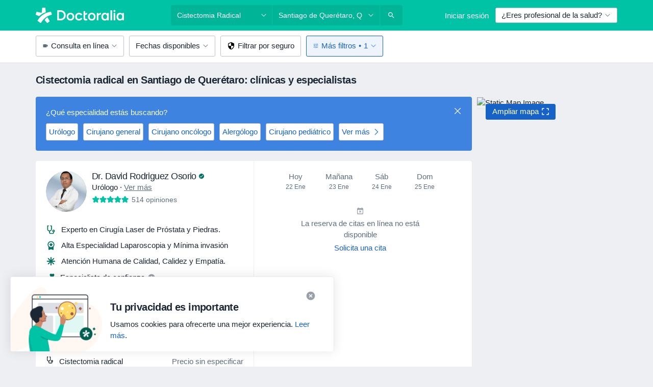

--- FILE ---
content_type: text/html; charset=UTF-8
request_url: https://www.doctoralia.com.mx/tratamientos-servicios/cistectomia-radical/santiago-de-queretaro
body_size: 116283
content:

<!DOCTYPE html>
<html lang="es" region="mx" class="">
<head>
<!--
--------------------------------
We are looking for outstanding talent! Since you are interested in our code, maybe you are also interested in becoming part of our team.
We look forward to seeing you: https://docplanner.tech/careers
--------------------------------
-->
	
			<link rel="preconnect" href="//platform.docplanner.com/"/>
		
							
		<link rel="preconnect" href="//s3.us-east-1.amazonaws.com"/>
		<link rel="preconnect" href="//www.googletagmanager.com"/>
		<link rel="preconnect" href="//www.google-analytics.com"/>
		
			
			<link rel="preconnect" href="https://dev.visualwebsiteoptimizer.com" />
			<script type='text/javascript' id='vwoCode'>
				window._vwo_code || (function() {
					var account_id=772888,
						version=2.0,
						settings_tolerance=2000,
						hide_element='body',
						hide_element_style = 'opacity:0 !important;filter:alpha(opacity=0) !important;background:none !important',
						/* DO NOT EDIT BELOW THIS LINE */
						f=false,w=window,d=document,v=d.querySelector('#vwoCode'),cK='_vwo_'+account_id+'_settings',cc={};try{var c=JSON.parse(localStorage.getItem('_vwo_'+account_id+'_config'));cc=c&&typeof c==='object'?c:{}}catch(e){}var stT=cc.stT==='session'?w.sessionStorage:w.localStorage;code={use_existing_jquery:function(){return typeof use_existing_jquery!=='undefined'?use_existing_jquery:undefined},library_tolerance:function(){return typeof library_tolerance!=='undefined'?library_tolerance:undefined},settings_tolerance:function(){return cc.sT||settings_tolerance},hide_element_style:function(){return'{'+(cc.hES||hide_element_style)+'}'},hide_element:function(){return typeof cc.hE==='string'?cc.hE:hide_element},getVersion:function(){return version},finish:function(){if(!f){f=true;var e=d.getElementById('_vis_opt_path_hides');if(e)e.parentNode.removeChild(e)}},finished:function(){return f},load:function(e){var t=this.getSettings(),n=d.createElement('script'),i=this;if(t){n.textContent=t;d.getElementsByTagName('head')[0].appendChild(n);if(!w.VWO||VWO.caE){stT.removeItem(cK);i.load(e)}}else{n.fetchPriority='high';n.src=e;n.type='text/javascript';n.onerror=function(){_vwo_code.finish()};d.getElementsByTagName('head')[0].appendChild(n)}},getSettings:function(){try{var e=stT.getItem(cK);if(!e){return}e=JSON.parse(e);if(Date.now()>e.e){stT.removeItem(cK);return}return e.s}catch(e){return}},init:function(){if(d.URL.indexOf('__vwo_disable__')>-1)return;var e=this.settings_tolerance();w._vwo_settings_timer=setTimeout(function(){_vwo_code.finish();stT.removeItem(cK)},e);var t=d.currentScript,n=d.createElement('style'),i=this.hide_element(),r=t&&!t.async&&i?i+this.hide_element_style():'',c=d.getElementsByTagName('head')[0];n.setAttribute('id','_vis_opt_path_hides');v&&n.setAttribute('nonce',v.nonce);n.setAttribute('type','text/css');if(n.styleSheet)n.styleSheet.cssText=r;else n.appendChild(d.createTextNode(r));c.appendChild(n);this.load('https://dev.visualwebsiteoptimizer.com/j.php?a='+account_id+'&u='+encodeURIComponent(d.URL)+'&vn='+version)}};w._vwo_code=code;code.init();})();
			</script>
			
	
						<link rel="preload" href="//platform.docplanner.com/css/jade-dpuikitv3-ccf4255a.css" as="style"/>
					<link rel="preload" href="//platform.docplanner.com/css/jade-search-9dc41cc5.css" as="style"/>
		
									<link rel="preload" href="//platform.docplanner.com/js/goro-basic-30511e08.js" as="script"/>
					
				
	<meta charset="utf-8"/>
	<title>Cistectomia radical en Santiago de Querétaro. Agenda Cita | Doctoralia.com.mx</title>

	
	<link rel="search" type="application/opensearchdescription+xml" title="www.doctoralia.com.mx" href="https://www.doctoralia.com.mx/opensearch">

			<meta name="description" content="Las mejores clínicas y especialistas para Cistectomia radical en Santiago de Querétaro. Agenda cita en línea y consulta opiniones de pacientes."/>
	<meta name="robots" content="index,follow"/>
	<meta property="fb:page_id" content="122601654502559"/>
	
		
				<link rel="canonical" href="https://www.doctoralia.com.mx/tratamientos-servicios/cistectomia-radical/santiago-de-queretaro"/>
	
				
<meta property="og:image" content="//platform.docplanner.com/img/mx/open-graph/og.png?3060678595" />
	
					
<script type="text/javascript">
	var ZLApp = {
		'APICredentials': {},

		'AppConfig': {},
		'Roles' : {
      'IS_CALL_CENTER_AGENT': false,
			'IS_ZLWORKER' : false,
			'IS_CUSTOMER_CARE' : false,
			'IS_DOCTOR': false,
			'IS_FACILITY': false		},

		'Routes' : {},

		'Storage' : {
			session: sessionStorage,
			local: localStorage
		},

		'Modules': {
			CalendarEditionPage : function() {},
			AlgoliaIndexes : {},
			MapsLoader : {}
		},

		'Experiments': {},

		'pushGAEvent': function(options) {
			$(document).ready(function() {
				// Universal Google Analytics Events

				var layerData = $.extend({
					'event': 'gaTriggerEvent',
					'gaEventCategory': options[0],
					'gaEventAction': options[1],
					'gaEventLabel': options[2],
					'gaEventInteraction': options[4]
				}, options[5]);

				dataLayer.push(layerData);
			});
		},
    'pushHSEvent': function(eventValue) {
		  if (window._hsq && _hsq.push) {
				_hsq.push(["trackEvent", eventValue]);
			}
		},
		"Routing" : {
			"generate" : function(name, object) {
				return ZLApp.NativeRouting.generate(name, object);
			}
		},
		'setStorage': function(type, key, value) {
			try {
				var storage = this.Storage[type];

				storage.setItem( key, JSON.stringify(value) );

				return true;
			} catch (exception) {
				return false;
			}
		},
		'getStorage': function(type, key) {
			try {
				var storage = this.Storage[type];

				if (storage && storage.getItem(key) !== undefined && storage.hasOwnProperty(key) === true) {
					return JSON.parse(storage.getItem(key));
				} else {
					return undefined;
				}
			} catch (exception) {
				return undefined;
			}
		},
		'clearStorage': function(type, key) {
			try {
				var storage = this.Storage[type];
				storage.removeItem( key );
				return true;
			} catch (exception) {
				return false;
			}
		},
	};

	// Object container for old stuff
	window.ZL = {};
</script>


<script type="text/javascript">
	ZLApp.CrmConfig = {
		DEFAULT_CURRENCY_CODE: 'MXN',
		DEFAULT_VAT_RATE: 16,
		WITH_ZEROS: false,
		PRICE_TYPE: 'net',
		WEBSOCKET_DOMAIN: 'ws.doctoralia.com.mx',
		WEBSOCKET_TOKEN: '2c595f7e-ef38-492e-b088-73e553cf86dd',
	};
</script>




<script>
	ZLApp.Const = {
		'AJAX_ROOT_ROUTE': 'www.doctoralia.com.mx',
		'ALGOLIA_API_KEY': '189da7b805744e97ef09dea8dbe7e35f',
		'ALGOLIA_APP_ID': 'docplanner',
		'ALGOLIA_PREFIX': '',
		'ALGOLIA_SUFFIX': '',
		'TESTING_NAME': '',
		'BASE_DOMAIN': 'doctoralia.com.mx',
		'BOOKING_APP_BOOK_VISIT': 'haga-una-cita',
		'BOOKING_APP_BOOK_VISIT_SLOTS': 'seleccionar-fecha',
		'BOOKING_SOURCE_ENABLED': false,
		'BREAKPOINTS': {
			'SCREEN_LG_MIN': 1200,
			'SCREEN_MD_MAX': 1199,
			'SCREEN_MD_MIN': 992,
			'SCREEN_SM_MAX': 991,
			'SCREEN_SM_MIN': 768,
			'SCREEN_XS_MAX': 767,
		},
		'RECAPTCHA_SITE_KEY': '6Le_IkseAAAAAGcR4cgTz9cBBK2uw4fbXwAr-ile',
		'COVID_TEST_ID': '',
		'FLU_VACCINATION_ID': '',
		'CURRENCY': '$0 - 0',
		'CURRENT_COUNTRY_NAME': 'México',
		'CURRENT_COUNTRY_PHONE_PREFIX': '+52',
		'CURRENT_ROUTE': 'route_search_filter_city_item_service',
		'DOCTOR_REGISTRATION_WITHOUT_VERIFICATION': true,
		'DOMAIN': 'www.doctoralia.com.mx',
		'DWH_STATISTICS_URL': 'https://dwh-statistics.doctoralia.com.mx',
		'EVENT_TRACKER_URL': 'https://event-tracker.docplanner.com',
		'FACEBOOK_FANPAGE_URL': '',
		'FACEBOOK_LOCALE': 'es_MX',
		'FACILITY_URL': 'https://www.doctoralia.com.mx/clinicas/__urlname__',
		'FIRST_SOCIAL_LOGIN':  false ,
		'GEOCODER_DOMAIN': 'geocoder.doctoralia.com.mx',
		'GOOGLE_API_KEY': 'AIzaSyAPEkgzgNuQ7h-PLlGo4YqglJ0Ht9RIiPk',
		'GOOGLE_APP_ID': '624372386952-1kbovj4d6ejmlib859olmuq89qlonqbh.apps.googleusercontent.com',
		'GOOGLE_ONE_TAP_REDIRECT_URL': 'https://www.doctoralia.com.mx/social-connect/mx_sso?_redirect=https%3A//www.doctoralia.com.mx/tratamientos-servicios/cistectomia-radical/santiago-de-queretaro',
		'HAS_UNIFIED_NAVIGATION': false,
		'HUBSPOT_ECOMMERCE_CONTACT': '',
		'HUBSPOT_ID': '442271',
		'ISO_LOCALE': 'mx',
		'IS_LOGGED': false,
		'IS_LOGGED_DOCTOR': false,
		'IS_LOGGED_FACILITY_MANAGER': false,
		'IS_PATIENT_APP': false,
		'IS_PHONE': false,
		'IS_STAGING': false,
		'LANGUAGE_CODE': 'es_MX',
		'LOADER_IMAGE': '<p class="loader"><img src="//platform.docplanner.com/img/general/user-interface/loader-ready-white.gif?1799301098" alt=""/></p>',
		'LOADER_URL': "//platform.docplanner.com/img/general/user-interface/loader-ready-white.gif?1799301098",
		'LOCALE': 'mx',
		'MARKETING_CONSENT_IS_INFO': false,
		'MARKETING_CONSENT_PRECHECKED': false,
		'FACILITY_MARKETING_CONSENT_PRECHECKED': false,
		'MIN_QUESTION_CHARACTERS': 50,
		'PAGE_TYPE': '/search_results_visits_new',
		'PATIENT_APP_VERSION': '',
		'PATIENT_REQUEST_BASE_URL': 'https://patient-request.doctoralia.com.mx',
		'PLATFORM_LINK': '//platform.docplanner.com/',
		'POST_CODE_MASK': '99999',
		'PROTOCOL': 'https',
		'REFERER': '',
		'SAAS_BASE_DOMAIN': 'docplanner.doctoralia.com.mx',
		'SAAS_MANAGEMENT_WIDGET_DOMAIN': 'booking-management.doctoralia.com.mx',
		'SEARCH_PATH': "https:\/\/www.doctoralia.com.mx\/buscar",
		'SITE_LANG': 'es',
		'SITE_NAME': 'Doctoralia',
		'SSO_DOMAIN': 'l.doctoralia.com.mx',
		'SSO_SOCIAL_CONNECT': 'https://www.doctoralia.com.mx/social-connect/mx_sso?_redirect=',
		'SSO_SOCIAL_CONNECT_REDIRECT_URL': 'https://www.doctoralia.com.mx/social-connect/mx_sso?_redirect=https%3A//www.doctoralia.com.mx/tratamientos-servicios/cistectomia-radical/santiago-de-queretaro',
		'TERMS_URL': 'https://www.doctoralia.com.mx/terminos-y-condiciones',
		'TIMEZONE': '-06:00',
		'UPPERCASE_RATIO_ON_OPINIONS': 50,
		'USER_ID': null,
		'VISIT_URL': '',
		'WIDGETS_APP_URL': 'widgets.doctoralia.com.mx',
		'SEARCH_APP_URL': 'https://search.doctoralia.com.mx',
		'PSYCHOTHERAPIST_SPECIALIZATION_ID': "",
		'PSYCHOLOGY_SPECIALIZATION_ID': 78,
		'DOCTOR_CALENDAR_WIDGET_WITH_FILTERS_ENABLED': false,
		'USE_FULL_LIST_OF_INSURANCES_IN_CALENDAR_WIDGET': false,
	};

	ZLApp.isRoute = function(route) {
		if (Array.isArray(route)) {
			return route.indexOf(this.Const.CURRENT_ROUTE) > -1;
		}

		return this.Const.CURRENT_ROUTE === route;
	};
</script>


																																																																																																																																																																																																																											
<script>
	ZLApp.Gate = {"GATE_ADDRESS_EDITION_CUSTOM_REFUND_POLICY":true,"GATE_ADDRESS_ONLINE_CONSULTATION":true,"GATE_ADMIN_CHAT_GDPR":true,"GATE_BOOKING_INSURANCE":true,"GATE_BOOKING_DIRECT_INSURANCE":false,"GATE_SHOW_DISABLED_FACILITY_WIDGET":false,"GATE_AGENDA_NON_DOCTORS_FRONTEND_TEST":false,"GATE_CALENDAR_NOTIFICATION_FIND_OTHER_DOCTOR":true,"GATE_CHECK_YOUR_INSURANCE":true,"GATE_CONTEXTUAL_SEARCH_AT_HOMEPAGE":true,"GATE_COOKIE_CONSENT":false,"GATE_COVID_TEST_SEARCH":false,"GATE_FLU_VACCINATION_SEARCH":false,"GATE_CRM_ECOMMERCE_BLACK_FRIDAY":false,"GATE_CRM_ECOMMERCE_BOLETO":false,"GATE_CRM_ECOMMERCE_IBAN":false,"GATE_CRM_ECOMMERCE_IYZICO_ONE_TIME":false,"GATE_CRM_ECOMMERCE_PAYMENTS_TESTIMONIALS":false,"GATE_CRM_ECOMMERCE_PIX":false,"GATE_CRM_ECOMMERCE_PSE":false,"GATE_CRM_ECOMMERCE_SERVIPAG":false,"GATE_CRM_ECOMMERCE_SHOW_CPL_PRICING_DETAILS":false,"GATE_CRM_ECOMMERCE_WEBSITE":true,"GATE_CRM_ECOMMERCE_WEB_PAY":false,"GATE_CRM_ECOMMERCE_HIDE_PACKAGING_LANDING_CONTACT_FORM":false,"GATE_CRM_ECOMMERCE_TERMS_DETAILS":true,"GATE_CRM_ECOMMERCE_PAYMENT_TERMS":false,"GATE_CRM_IYZICO":false,"GATE_CRM_PAYU":false,"GATE_CRM_USE_SCA_AUTHENTICATION_FLOW":false,"GATE_CRM_USE_SCA_AUTHENTICATION_FLOW_SELECTIVE_BINS":false,"GATE_CRM_REFERRAL_PROGRAM_URL_REDESIGN":false,"GATE_DIRECT_INSURANCES":false,"GATE_DOCTOR_CALENDAR_FILTERS":true,"GATE_DOCTOR_LICENSE_NUMBER":true,"GATE_DOCTOR_PROFILE_TOP_BANNER_TOUCHPOINT":true,"GATE_DOCTOR_REGISTRATION_EMAIL_CONFIRMATION":false,"GATE_DOCTOR_STATISTICS_VIDEO":true,"GATE_OPENING_HOURS":false,"GATE_ECOMMERCE_PREMIUM_LANDING_MODAL":true,"GATE_ECOMMERCE_PREMIUM_LANDING_MODAL_MARKETING":false,"GATE_ECOMMERCE_PRICING_WEBSITE_ON_DEFAULT":false,"GATE_ECOMMERCE_WEBSITE_TOGGLE_ADDITIONAL_TEXT":false,"GATE_ECOMMERCE_THANK_YOU_PAGE_NEW_ONBOARDING_WIZARD":true,"GATE_ECOMMERCE_UNPAID_INVOICES_MODAL":true,"GATE_PRELOAD_GTM":false,"GATE_ENABLE_LICENSE_NUMBER_VERIFICATION":false,"GATE_FACILITY_CALENDAR_SERVICE_STEP":true,"GATE_FACILITY_CALENDAR_SORT_BY_NAME":false,"GATE_FACILITY_PROFILE_TOP_BANNER_TOUCHPOINT":true,"GATE_FACILITY_REGISTRATION":true,"GATE_FACILITY_REGISTRATION_EMAIL_CONFIRMATION":true,"GATE_FACILITY_SERVICES_TABLE":true,"GATE_REFACTORED_FACILITY_ITEM_ABOUT":false,"GATE_FIND_ANOTHER_SPECIALIST_WHEN_NO_AVAILABILITY":false,"GATE_GDPR_MARKETING_CONSENT_MANDATORY":true,"GATE_GDPR_REGISTRATION_INFORMATION":false,"GATE_GENERAL_MARKETING_AGREEMENT":true,"GATE_GOOGLE_ONE_TAP_LOGIN":false,"GATE_HIDE_NEARBY_DOCTORS_ON_NON_COMMERCIAL_PROFILE":false,"GATE_HIDE_PRICES_FOR_PATIENTS_WITH_INSURANCE":true,"GATE_HOMEPAGE_PATIENT_APP_BANNER":true,"GATE_HUBSPOT":true,"GATE_INSURANCE_PLANS":false,"GATE_LOCATION_DETAILS":true,"GATE_MODERATION_DOCTOR_ITEM_REQUIRED":false,"GATE_MODERATION_DOCTOR_ITEM_SPECIALIZATION":false,"GATE_MODERATION_DOCTOR_SPECIALIZATION":true,"GATE_MODERATION_EDIT_OPINION_BY_MODERATOR":true,"GATE_MODERATION_OPINION_TRUST_SCORE_DISPLAY":true,"GATE_MODERATION_AUTOMODERATOR_PARAMS_BUTTON_DISPLAY":true,"GATE_MODERATION_PANEL_DOCTOR_NEW_BY_SELF":false,"GATE_MODERATION_SPECIALIZATION_DOCUMENT_VERIFICATION":true,"GATE_NEW_SEARCH_DISTRICT_FILTERS":false,"GATE_NEW_SEARCH_FORCE_DOCTORS_ON_LANDING_PAGES":false,"GATE_NEW_SEARCH_ONLINE_CONSULTATION_BANNER":true,"GATE_NEW_SEARCH_PATIENT_APP_BANNER":true,"GATE_ONLINE_CONSULTATION_CALENDAR_PAYMENT_TIP":true,"GATE_ONLINE_LANDING_REAL_TESTIMONIALS":true,"GATE_OPINIONS_NEW_FLOW_SAMPLE_OPINIONS":false,"GATE_OPINIONS_NEW_FLOW_REQUIRE_LOGIN_JUST_BEFORE_SUBMIT":false,"GATE_OPINION_SIGNATURE_HIDE":false,"GATE_OPINION_SORTING_SHOW":false,"GATE_PB_DECIMAL_PART_IN_PRICES":true,"GATE_ENABLE_ALL_PATIENT_APP_BANNER":true,"GATE_ENABLE_BROWSER_CHAT_PATIENT_APP_BANNER":true,"GATE_QA_PATIENT_APP_BANNER":false,"GATE_USE_NEW_MESSENGER_APP":true,"GATE_CHAT_ENABLE_NEW_ON_LOAD_BANNER":true,"GATE_CHAT_ENABLE_NEW_ON_LOAD_CONFIRMATION_BANNER":true,"GATE_DEEPLINK_SEND_DIRECT_REGISTRATION_TRACKING":true,"GATE_DLP_VWO_EXPERIMENT_ENABLED":false,"GATE_ENABLE_DLP_SURVEY":false,"GATE_Q_AND_A":true,"GATE_Q_AND_A_ALLOW_PRIVATE_QUESTIONS":false,"GATE_Q_AND_A_ANSWER_MODERATION":false,"GATE_Q_AND_A_PRIVATE_QUESTIONS_PANEL_VUE":false,"GATE_RECURRING_CREDIT_CARD_PAYMENT":true,"GATE_SAVE_DOCTOR_PROFILE":true,"GATE_SAVE_DOCTOR_PROFILE_NON_LOGGED":true,"GATE_SENTRY_JS":true,"GATE_DATADOG_RUM_JS":true,"GATE_SENTRY_PERFORMANCE_TRACING":true,"GATE_SEO_ENABLE_NEW_DOCTOR_HOMEPAGE_SECTION":true,"GATE_SHOW_ADDRESS_FACILITY_WARNING":true,"GATE_SHOW_DOCTOR_PROFILE_EDITION_DESCRIPTION":true,"GATE_HIDE_REQUEST_SERVICES":false,"GATE_SHOW_GDPR_CHECKBOX":false,"GATE_SHOW_PHONE_ON_NON_COMMERCIAL_DOCTORS":false,"GATE_SLOT_RELEASED":false,"GATE_STRONG_PASSWORD_VALIDATOR":false,"GATE_TIMEZONE_ONLINE_CONSULTATION":true,"GATE_TURKISH_LAW_COMPLIANCE":false,"GATE_USER_REGISTRATION_EMAIL_CONFIRMATION":true,"GATE_VUE_LOCATION_AUTOCOMPLETE_LOGS":false,"GATE_VUE_WIDGETS":true,"GATE_WEBSOCKETS":true,"GATE_MODERATION_SPECIALIZATION_DOCUMENT_VERIFICATION_SENT_EMAIL":false,"GATE_TEST_ACCOUNTS_DASHBOARD_FACILITY_ACCOUNTS_TOGGLE":true,"GATE_OPINION_ACTIVATION_AND_EMAIL_VERIFICATION_VIA_EMAIL":false,"GATE_RECAPTCHA_ENTERPRISE_OPINIONS_FLOW":true,"GATE_OPINIONS_REMOVE_OTHER_FROM_LOCATION_DROPDOWN":false,"GATE_ECOMMERCE_USE_IFRAME":false,"GATE_DOCTOR_REGISTRATION_MODERATION_PANEL":true,"GATE_CRM_FIRST_CLASS_ECOMMERCE_PROMOTION":false,"GATE_OPINIONS_FOR_FACILITIES":false,"GATE_UNSUBSCRIBE_SMS_FOOTER":true,"GATE_OPINIONS_FACILITY_DOCTOR_DROPDOWN":false,"GATE_OPINIONS_FACILITY_ADDRESSES_DROPDOWN":false,"GATE_PATIENT_REQUEST_BUTTON":false,"GATE_ENABLE_PATIENT_REQUEST_WEBVIEW":false,"GATE_USE_NEW_PATIENT_REQUEST_PAGE":false,"GATE_PATIENT_REQUEST_VERIFICATION_STEP":false,"GATE_DOCTOR_OUT_OF_OFFICE":false,"GATE_GET_DOCTOR_CERTIFICATE":true,"GATE_CRM_ECOMMERCE_PACKAGING_LANDING":true,"GATE_CRM_ECOMMERCE_PACKAGING_LANDING_HIDE_ICONS":false,"GATE_CRM_ECOMMERCE_CUSTOMER_SUPPORT_SECTION":true,"GATE_REQUEST_PROFILE_CHANGES_WITH_TEXT_BOX":false,"GATE_FETCH_CUSTOMER_DATA_BY_TAX_NUMBER":false,"GATE_ECOMMERCE_ACCEPT_COMPANY_GMB":false,"GATE_CRM_CUSTOMER_TAX_NUMBER_NOT_REQUIRED":false,"GATE_BULK_OBJECT_VERIFICATION":true,"GATE_USER_TOOL_V2":true,"GATE_BANNER_REDIRECT_TO_LISTING":true,"GATE_SHOULD_CHECK_BOOKABLE_SERVICES_ON_FACILITY_PROFILE":true,"GATE_SHOULD_CHECK_BOOKABLE_DOCTORS_ON_FACILITY_PROFILE":true,"GATE_NEW_SEARCH_HIDE_DOCTOR_SERVICES":false,"GATE_SHOW_PRICE_INCREASE_MODAL":false,"GATE_OPINIONS_ABUSE_REPORT_VIA_EMAIL_POSSIBLE":false,"GATE_TRUST_BANNER_CERTIFICATES_PL":false,"GATE_USE_TEST_COOKIEPRO":false,"GATE_CHAT_SEND_HEALTH_PROFILE_BUTTON":false,"GATE_DOCTOR_SPECIALIZATION_IN_PROGRESS":false,"GATE_PATIENT_APP_EVENT_INTERCEPTOR":true,"GATE_DP_SPACES_HEADER":false,"GATE_CRM_ECOMMERCE_PACKAGING_LANDING_FUTURE_PRICINGS":false,"GATE_DE_SEARCH_FILTER_SLOTS_BY_INSURANCE_PROVIDER":false,"GATE_ENABLE_EFR_DEEPLINK_PARAM":true,"GATE_ENABLE_UNLEASH_FOR_DLP":true,"GATE_ENABLE_UNLEASH_CACHING_FOR_DLP":false,"GATE_VISIBILITY_SPACE_PROMO_MATERIALS_PAGE":true,"GATE_FACILITY_PROFILE_PRICE_RANGES":true,"GATE_VISIBILITY_SPACE_FIRST_CLASS_PAGE":true,"GATE_FACILITY_PROFILE_GROUP_SERVICES_BY_DESCRIPTION":true,"GATE_OPINION_VERIFIED_BY_PAYMENT":true,"GATE_OPINION_MERGED_VERIFICATION_BADGES_FRONTEND":true,"GATE_NEW_DOCTOR_REGISTRATION_FLOW":true,"GATE_PRE_REGISTER_STEP":true,"GATE_DOCTOR_WELCOME_MODAL":true,"GATE_Q_AND_A_PATIENT_PANEL_SHOW_ALL":true,"GATE_SEARCH_MED24_BANNER":false,"GATE_DOCTOR_DASHBOARD":true,"GATE_NEW_SERVICES_SECTION_WITH_CUSTOM_NAMES":true,"GATE_SAAS_FOR_FREEMIUM":false,"GATE_FIRST_CLASS_LANDING_PAGE_MODALITIES":false,"GATE_CALENDAR_REQUEST_PHONE_NUMBER":true,"GATE_SHOW_ASK_FOR_CALENDAR_MODAL":true,"GATE_GOOGLE_ONE_TAP_LOGIN_MOVED_FROM_GTM":true,"GATE_SHOW_STATISTICS_ICON":true,"GATE_DOCTOR_DASHBOARD_CALENDAR_REQUESTS":true,"GATE_ENABLE_SAAS_INSURANCE_CONFIGURATION":false,"GATE_INSURANCE_CONFIGURATION_TEMPORARY_PMS_WORKAROUND":false,"GATE_SHOW_NEAR_ME":true,"GATE_OOPS_WIDGET":true,"GATE_FACILITY_PROFILE_MERGE_SERVICES_FOR_MULTIPLE_SPECS":true,"GATE_CRM_SHOW_ECOMMERCE_SECURE_PAYMENT_TEXT":false,"GATE_DOCTOR_PROFILE_EDITION_GENDER_ALLOW_OTHER":true,"GATE_ENABLE_ADDITIONAL_ONLINE_RESULTS_EXPERIMENT":false,"GATE_ENABLE_RADIUS_SEARCH_RESULTS_EXTENSION":true,"GATE_CRM_SHOW_ECOMMERCE_NOA_TERMS_2":false,"GATE_PHARMACIES_SEARCH":false,"GATE_SEARCH_ASSISTANT_EXPERIMENT_AUTO_SHOW":false,"GATE_SEARCH_ASSISTANT_BANNER_EXPERIMENT":true,"GATE_SEARCH_ASSISTANT_EXPERIMENT_SA_FROM_AUTOCOMPLETE":true,"GATE_SEARCH_ASSISTANT_BANNER_MIXED_QUESTIONS_EXPERIMENT":true,"GATE_VISIBILITY_EXPERIMENT":false,"GATE_BOOKING_PUBLIC_INSURANCE_FLOW_FRONTEND":false,"GATE_SEARCH_INSURANCE_LISTINGS_FILTER_PROCESSING":false,"GATE_MARKETPLACE_PAYMENTS_BNPL_RESCHEDULES":false,"GATE_VISIBILITY_ADDRESS_EDITOR_VALIDATION_DOCTOR":true,"GATE_VISIBILITY_ADDRESS_EDITOR_VALIDATION_FACILITY":true,"GATE_DOCTOR_NEW_MODERATION_NEW_ENDPOINT":true,"GATE_PB_INSURANCES_AVAILABILITY_SEARCH":false,"GATE_VISIBILITY_SA_HIDE_LIVE_LOCATION_QUESTION":true,"GATE_PB_AB_TEST_AVAILABILITY_CALENDAR":false,"GATE_CRM_NOA_PROMO_BLACK_FRIDAY":false,"GATE_CRM_NOA_PROMO_BLACK_FRIDAY_PRICE_INFO":false,"GATE_DOCTOR_REGISTRATION_LICENSE_REQUIRED_BY_SPECIALIZATION":true,"GATE_SUPPORT_DOCUMENT_UPLOAD_WITH_LICENSE_NUMBER":false,"GATE_ADDRESS_EDITOR_STREET_NUMBER_NOT_MANDATORY":false,"GATE_VISIBILITY_FC_PAGE_BLACK_FRIDAY_PROMO":false,"GATE_KEEP_DOCTOR_LICENSE_NUMBER_HIDDEN_IN_PROFILE":false,"GATE_VISIBILITY_WATSONIZED_WIDGET_CONFIGURATION":false,"GATE_DOCTOR_REGISTRATION_LICENSE_NUMBER_PAGE":true,"GATE_DOCTOR_REGISTRATION_VALUE_PROPOSITION_ASIDE":true,"GATE_ADDRESS_EDITOR_ZIP_CODE_NOT_MANDATORY":false,"GATE_ENABLE_SASS_ONLY_WIDGET_BY_DEFAULT":false,"GATE_DISPLAY_LINK_WHITE_LABEL_WIDGET":false};

	ZLApp.isGranted = function(gate) {
		return this.Gate[gate];
	};
</script>


	<script>
		ZLApp.Lang = {
						"@Disease": "enfermedad",
			"@List": "lista",
			"@Map": "mapa",
			"abandoned_cart_button": "Confirmar fecha",
			"abandoned_cart_description": "Para agendar una cita correctamente es necesario completar el proceso.",
			"abandoned_cart_header": "La cita no ha sido confirmada todav\u00eda",
			"add": "A\u00f1adir",
			"add_patient": "A\u00f1adir paciente",
			"address": "Direcci\u00f3n",
			"addresses_with_no_online_booking": "Consultorios sin agendamiento online",
			"advance_schedule_calendar_address": "Direcci\u00f3n",
			"agenda_visit_manage_cancel_visit_modal": "La visita ha sido cancelada.",
			"agenda_visit_manage_confirm_visit_modal": "\u00a1Gracias! Por favor, sea puntual.",
			"are_you_sure": "\u00bfEst\u00e1 usted seguro?",
			"autocomplete_disease": "Enfermedad",
			"autocomplete_loading": "Estamos buscando resultados",
			"autocomplete_search_empty": "\u00bfQu\u00e9 est\u00e1s buscando?",
			"autocomplete_search_prefix": "Buscar",
			"autocomplete_specialization": "Especialidad",
			"booking_sms_conf_after_resend_hint": "\u00a1Te hemos enviado otro mensaje! Esta vez deber\u00eda llegar en menos de 2 minutos.",
			"brand_doctors": "especialistas",
			"calendar_placeholder_title": "Reserva de cita en Doctoralia",
			"call": "Ll\u00e1manos",
			"cancel": "Cancelar",
			"changes_sent_to_moderation": "Los cambios se han enviado a los moderadores. El contenido previo al cambio no ser\u00e1 visible hasta que finalice el proceso de moderaci\u00f3n.",
			"chat_error_message": "Por favor, actualice la p\u00e1gina para ver los \u00faltimos mensajes.",
			"check_other_calendars": "Ver direcciones con calendario online",
			"clinics_autocomplete": "Centro m\u00e9dico",
			"close": "Cerrar",
			"comment_should_not_capitalize": "Los comentarios no pueden ser en may\u00fasculas por completo",
			"comment_to_short": "Una opini\u00f3n debe tener una como m\u00ednimo %minCharacters% caracteres. La opini\u00f3n introducida solo tiene %currentCount% caracteres.",
			"common_refresh": "Actualizar",
			"components.question.doctor.book": "Reservar cita",
			"confirm_when_slot_remove": "\u00bfEst\u00e1 seguro de que quiere eliminar este intervalo de tiempo?",
			"congratulations_reminders_set": "\u00a1Enhorabuena! El recordatorio ya est\u00e1 preparado.",
			"currency_suffix": "$%{currency_code}",
			"disable": "desactivar",
			"doctor_all_addresses": "Consultorios (%{count})",
			"doctor_all_addresses_one": "Consultorio",
			"doctor_autocomplete": "Especialista",
			"doctor_edition_facility_type_header": "Tipo de direcci\u00f3n",
			"doctor_edition_online_office_name": "Nombre del consultorio en l\u00ednea",
			"doctor_opinions_show_opinions": "Mostrar opiniones",
			"doctor_profile_add_opinion": "Dejar una opini\u00f3n",
			"doctor_service": "Servicio",
			"doctor_verificated_successfully": "Este doctor ha confirmado la validez de la informaci\u00f3n en su perfil.",
			"doctor_with_calendar": "Sin citas",
			"edit": "Editar",
			"edit_visit_patient": "Editar paciente",
			"enable": "activar",
			"errorTryLater": "Ha ocurrido un error. Int\u00e9ntelo de nuevo m\u00e1s tarde.",
			"error_while_uploading_photos": "Nuestro servidor est\u00e1 teniendo problemas para procesar las fotos. Por favor, reduzca el tama\u00f1o de las fotos o s\u00fabalas de una en una.",
			"expand_map": "Ampliar mapa",
			"facility": "Centro m\u00e9dico",
			"facility_listing_context_alert": "Al cambiar la especialidad, direcci\u00f3n o especialista puede que el servicio que hab\u00edas elegido ya no est\u00e9 disponible, o bien que no est\u00e9 cubierto por tu aseguradora.",
			"facility_name_plaxeholder": "P. ej. Hospital de la ciudad de Boston",
			"fieldNotEmpty": "Este campo no puede estar vac\u00edo",
			"filter_info_box": "Use los filtros para encontrar los especialistas y centros m\u00e9dicos que mejor lo atienda.",
			"finish": "Finalizar",
			"forward": "Siguiente",
			"from": "Desde",
			"generic-book-appointment": "Agendar cita",
			"google_calendar_cancel_sync_text": "\u00bfEst\u00e1s seguro de que quieres cancelar la sincronizaci\u00f3n?",
			"import_address_name": "Nombre del consultorio",
			"incorrect_date": "La fecha introducida es incorrecta",
			"insurance_box_title": "\u00bfBuscas especialista con una aseguradora espec\u00edfica? Consulta nuestras opciones",
			"internal_number_warning": "Introduce el siguiente n\u00famero cuando se haya establecido la conexi\u00f3n:",
			"less": "ver menos",
			"link_doctor_to_clinic.choose_clinic.placeholder": "Empiece a escribir para encontrar su centro",
			"link_doctor_to_clinic.choose_clinic.title": "Seleccione el centro donde trabaja",
			"loadingWait": "Cargando. Por favor, espere...",
			"map": "mapa",
			"map_empty_state_CTA": "Mueve el mapa o al\u00e9jalo para ver resultados",
			"map_empty_state_copy_generic": "No hay ning\u00fan especialista aqu\u00ed",
			"map_empty_state_copy_spec": "No hay ning\u00fan %dentista% aqu\u00ed",
			"map_search": "Buscar en esta zona",
			"map_test_modal_CTA": "Regresar a la lista de especialistas",
			"map_test_modal_text": "Estamos creando un mapa que te ser\u00e1 mucho m\u00e1s \u00fatil. \u00a1Estar\u00e1 disponible pr\u00f3ximamente!",
			"map_test_modal_text_headline": "En contrucci\u00f3n.",
			"mobile_sign_as": "Iniciar sesi\u00f3n como",
			"mobile_specialization": "Especialidad",
			"mobile_visit_try_again": "Intentar de nuevo",
			"more": "ver m\u00e1s",
			"move_visit": "Cambie la fecha de la  cita",
			"no": "No",
			"no_calendar_in_your_location": "Esta direcci\u00f3n no tiene calendario online.",
			"no_open_slots": "No ofrece la reserva online de cita",
			"no_results_for": "No hay resultados para la b\u00fasqueda ",
			"no_slots_facility_cta": "Mostrar perfil",
			"no_slots_facility_info": "Ning\u00fan profesional de este centro tiene citas disponibles",
			"online_consultation_doc_card_label": "Ofrece consultas online",
			"pagination_next": "Siguiente",
			"pagination_previous": "Anterior",
			"panel_delete-me-modal_no": "Mantener la cuenta",
			"panel_delete-me-modal_yes": "Eliminar cuenta",
			"patient_visit_cancel_modal_confirm": "\u00bfSeguro que desea cancelar esta visita?",
			"patients_marketing_consent_modal_cta_no": "No, gracias",
			"patients_marketing_consent_modal_cta_yes": "S\u00ed, quiero recibir informaci\u00f3n de Doctoralia",
			"patients_marketing_consent_modal_desc": "Recibe informaci\u00f3n promocional sobre nuevas funcionalidades y servicios. De esta forma podr\u00e1s aprovechar Doctoralia al m\u00e1ximo para cuidar de tu salud y la de los tuyos.",
			"patients_marketing_consent_modal_legal_txt": "Para compartir las novedades de Doctoralia, necesitamos tu consentimiento. Puedes revocarlo en cualquier momento.",
			"patients_marketing_consent_modal_legal_txt_learn_more": "Aprende m\u00e1s sobre nuestra pol\u00edtica de privacidad.",
			"patients_marketing_consent_modal_legal_txt_tooltip": "Necesitamos tu consentimiento para ofrecerte la mejor experiencia con Doctoralia. Recuerda que puedes revocar tu consentimiento en cualquier momento. <a href=\"https:\/\/www.doctoralia.com.mx\/privacidad\">Saber m\u00e1s sobre la pol\u00edtica de privacidad.<\/a>",
			"patients_marketing_consent_modal_title": "No te pierdas nada",
			"price_from": "Desde %price%",
			"provide_visit_location": "La ubicaci\u00f3n de la cita es obligatoria",
			"qna_question_delete_confirm": "\u00bfSeguro que quiere borrar esta pregunta?",
			"rate_error": "Para a\u00f1adir una opini\u00f3n tiene que elegir la calificaci\u00f3n",
			"registration.facility.user_position.doctor": "Especialista",
			"reminder_removed": "El recordatorio ha sido eliminado",
			"remove_slot_error_message": "No hemos podido eliminar el slot",
			"removing": "Eliminando",
			"reset_filters": "Restablecer",
			"saving": "Guardando...",
			"search_all_filters": "Todos los filtros",
			"search_calendar_missing": "No hay ning\u00fan calendario disponible",
			"search_doctors": "Buscar doctores",
			"search_error_no_location": "No se puede determinar la ubicaci\u00f3n del usuario",
			"search_filter_calendar": "Reserva de cita en Doctoralia",
			"search_filter_calendar_description": "Mostrar solo especialistas con los que pueda reservar la cita a trav\u00e9s de Doctoralia",
			"search_filter_clinics": "Centros m\u00e9dicos",
			"search_filter_dates_per_date": "Fecha de la cita",
			"search_filter_diseases": "Enfermedades",
			"search_filter_districts": "Distritos",
			"search_filter_doctors": "Especialistas",
			"search_filter_doctors_clinics": "Profesionales y centros m\u00e9dicos",
			"search_filter_entity_type": "Resultados a mostrar",
			"search_filter_insurances": "Seguro",
			"search_filter_kids_friendly": "Atiende ni\u00f1os",
			"search_filter_kids_friendly_description": "Especialistas que atienden ni\u00f1os",
			"search_filter_payment_methods": "M\u00e9todo de pago",
			"search_filter_services": "Servicios",
			"search_filter_specializations": "Especialidad",
			"search_in_doctors": "Busca \"%{QUERY}\" en especialistas",
			"search_in_facilities": "Busca \"%{QUERY}\" en centros m\u00e9dicos",
			"search_see_profile": "Ver el perfil",
			"search_sort_by": "Ordenar por",
			"search_sorter": "Orden",
			"search_sorter_availability": "Cita m\u00e1s cercana disponible",
			"search_sorter_factor_based": "Recomendados",
			"search_sorter_rating": "Mejor valorados",
			"search_sorter_recommended": "recomendados",
			"search_whole_website": "Buscar \"%phrase%\" en toda la web",
			"selectService": "Selecciona un servicio",
			"selectSpecialization": "Seleccione especialidad",
			"select_choose": "- Escoja una opci\u00f3n -",
			"selected": "Seleccionado",
			"send_opinion": "Env\u00ede opiniones",
			"services_and_prices_no_price": "Precio sin especificar",
			"set_visit_button": "Agendar cita",
			"show_all_cities": "Todas las ciudades",
			"show_more": "ver m\u00e1s",
			"show_phone": "Ver tel\u00e9fono",
			"show_yesterday": "Mostrar ayer",
			"super_doctor_mail_CTA_see_all_opinions": "Ver todas las opiniones",
			"terms_of_visits_addition": "A\u00f1adiendo fechas de consultas",
			"toast_remove_slot_title": "\u00a1Plazo eliminado!",
			"toast_undo_remove_slot_title": "\u00a1Slot restaurado!",
			"unexpected_error": "Ha ocurrido un error inesperado",
			"unsaved_changes": "Algunos cambios todav\u00eda no est\u00e1n guardados. \u00bfQuiere permanecer en esta p\u00e1gina para guardarlos?",
			"validation.email": "Es necesario introducir una direcci\u00f3n de correo electr\u00f3nico v\u00e1lida",
			"validation.maxLength": "Por favor, introduzca %{max} caracteres como m\u00e1ximo.",
			"validation.minLength": "Este valor es demasiado corto. Debe contener %{min} o m\u00e1s caracteres.",
			"validation.required": "Este campo es obligatorio",
			"validator_email": "Es necesario introducir una direcci\u00f3n de correo electr\u00f3nico v\u00e1lida",
			"validator_required": "Este campo es obligatorio",
			"visit_details_saving_progress": "Guardando\u2026",
			"visit_details_visit_cancelled": "Reserva cancelada",
			"visit_out_of_schedule": "La visita est\u00e1 fuera del horario",
			"visit_report_select_all": "Seleccionar todo",
			"visit_select_date": "Seleccionar la fecha de la cita",
			"wait_a_moment": "Un momento, por favor...",
			"warning": "Sugerencia",
			"we_are_checking_your_localization": "Estamos buscando tu ubicaci\u00f3n...",
			"widget_default_specialist": "Especialista",
			"widget_show_reviews": "Mostrar opiniones",
			"yes": "Si",
			"you_have_x_custom_calendar_configs": "Tiene $amount semanas con el horario cambiado",
			"you_need_characters": "Necesita escribir: %{currentCount} caracteres m\u00e1s.",
			"your_account_demo_1": "As\u00ed funciona el listado de visitas",
			"your_account_demo_2": "Puedes elegir una fecha del calendario en lugar de hacer scroll",
			"your_account_demo_3": "Puedes agendar cita con solo 1 clic",
			"your_account_demo_4": "Puedes elegir de entre una lista de direcciones",
			"your_account_demo_5": "Puedes editar las visitas previamente reservadas por ti",
			"your_account_demo_6": "Cliquea en la lista para ver informaci\u00f3n detallada",
	
			'all_specs': 'Todas\u0020las\u0020especialidades',
			'banner_promote_app_cta_2': 'Ir\u0020a\u0020la\u0020app',
			'banner_promote_app_text_1': 'Descarga\u0020nuestra\u0020App\u0020y\u0020vive\u0020la\u0020mejor\u0020experiencia\u0020para\u0020el\u0020cuidado\u0020de\u0020tu\u0020salud',
			'call_center_info_placeholder_transport': 'p.\u0020ej.\u0020\u0022El\u0020acceso\u0020al\u0020edificio\u0020se\u0020hace\u0020desde\u0020la\u0020puerta\u0020plateada,\u0020situada\u0020enfrente\u0020del\u0020centro\u0020comercial.\u0020Puedes\u0020llegar\u0020f\u00E1cilmente\u0020con\u0020la\u0020l\u00EDnea\u0020roja\u0020del\u0020metro\u0022',
			'directions_parking': 'Indicaciones\u0020para\u0020llegar',
			'docplanner_payments_action_required': 'Pagos\u0020\u002D\u0020Acci\u00F3n\u0020requerida',
			'docplanner_payments_action_required_tip1': 'Debe\u0020actualizar\u0020su\u0020cuenta.',
			'docplanner_payments_action_required_tip2': 'Vaya\u0020a\u0020la\u0020p\u00E1gina\u0020web\u0020de\u0020nuestro\u0020proveedor\u0020de\u0020pagos\u0020para\u0020completar\u0020la\u0020infomaci\u00F3n\u0020necesaria.',
			'docplanner_payments_action_required_update_button': 'Ir\u0020ahora',
			'doctor_edition_remote_instructions_header': 'C\u00F3mo\u0020conectarse\u0020a\u0020la\u0020consulta',
			'doctor_edition_remote_instructions_placeholder': 'Escriba\u0020las\u0020instrucciones\u0020aqu\u00ED',
			'doctor_edition_remote_instructions_tip': 'Escriba\u0020todos\u0020los\u0020detalles\u0020necesarios.\u0020Su\u0020email\u0020y\u0020n\u00FAmero\u0020de\u0020tel\u00E9fono\u0020solo\u0020los\u0020ver\u00E1n\u0020los\u0020pacientes\u0020tras\u0020reservar\u0020la\u0020cita.',
			'doctor_panel_address_details': 'Esta\u0020informaci\u00F3n\u0020ayudar\u00E1\u0020a\u0020los\u0020pacientes\u0020a\u0020encontrar\u0020su\u0020consulta\u0020m\u00E1s\u0020f\u00E1cilmente.\u0020Puede\u0020indicar\u0020c\u00F3mo\u0020acceder\u0020al\u0020edificio\u0020de\u0020entrada,\u0020c\u00F3mo\u0020llegar\u0020con\u0020transporte\u0020p\u00FAblico,\u0020etc.',
			'has_unpaid_invoices_btn': 'Elegir\u0020m\u00E9todo\u0020de\u0020pago',
			'has_unpaid_invoices_content': 'Puedes\u0020pagarla\u0020online.',
			'has_unpaid_invoices_title': 'Tu\u0020cuenta\u0020tiene\u0020una\u0020factura\u0020pendiente\u0020de\u0020pago.',
			'marketplace_account_rejected_account_apology_information': 'Le\u0020pedimos\u0020una\u0020disculpa\u0020por\u0020el\u0020inconveniente\u0020y\u0020le\u0020agradecemos\u0020su\u0020paciencia.',
			'marketplace_account_rejected_account_header': 'Pagos\u0020\u002D\u0020Su\u0020cuenta\u0020se\u0020ha\u0020suspendido\u0020temporalmente',
			'marketplace_account_rejected_account_header_description': 'Su\u0020cuenta\u0020ha\u0020sido\u0020suspendida\u0020temporalmente\u0020por\u0020nuestro\u0020proveedor\u0020de\u0020pago.',
			'marketplace_account_rejected_account_work_in_progress': 'Estamos\u0020trabajando\u0020las\u002024\u0020horas\u0020para\u0020que\u0020vuelva\u0020a\u0020estar\u0020funcionando\u0020completamente.',
			'pricing-terms-modal-unilateral-changed-of-plan-title': 'Important\u003A\u0020unilateral\u0020contract\u0020change',
			'pricing-terms-modal-unilateral-changed-of-plan-descr': 'In\u0020order\u0020to\u0020keep\u0020providing\u0020you\u0020an\u0020ever\u002Dincreasing\u0020quality\u0020of\u0020our\u0020services,\u0020your\u0020current\u0020\u0022Premium\u0022\u0020subscription\u0020is\u0020being\u0020replaced\u0020with\u0020plans\u0020carefully\u0020calibrated\u0020to\u0020the\u0020real\u0020needs\u0020of\u0020each\u0020specialist.',
			'pricing-terms-modal-unilateral-changed-of-plan-cta': 'Read\u0020more',
			'address_editor_select_street_from_the_list': 'Elige\u0020una\u0020calle\u0020de\u0020la\u0020lista',
			'address_editor_select_city_from_the_list': 'Elige\u0020una\u0020ciudad\u0020de\u0020la\u0020lista',
			'address_editor_street_number_missing': 'Incluye\u0020el\u0020n\u00FAmero\u0020de\u0020la\u0020calle\u0020al\u0020escribir\u0020y\u0020selecciona\u0020la\u0020opci\u00F3n\u0020correcta',
			'address_editor_invalid_street_address': 'Esta\u0020direcci\u00F3n\u0020no\u0020existe.\u0020Por\u0020favor,\u0020selecciona\u0020una\u0020direcci\u00F3n\u0020entra\u0020las\u0020opciones\u0020sugeridas.',
			'month': {
				'0': 'enero',
				'1': 'febrero',
				'2': 'marzo',
				'3': 'abril',
				'4': 'mayo',
				'5': 'junio',
				'6': 'julio',
				'7': 'agosto',
				'8': 'septiembre',
				'9': 'octubre',
				'10': 'noviembre',
				'11': 'diciembre',
			},
			'monthShort': {
				'0': 'Ene',
				'1': 'Feb',
				'2': 'Mar',
				'3': 'Abr',
				'4': 'May',
				'5': 'Jun',
				'6': 'Jul',
				'7': 'Ago',
				'8': 'Sep',
				'9': 'Oct',
				'10': 'Nov',
				'11': 'Dic',
			},
			'month.0': 'enero',
			'month.1': 'febrero',
			'month.2': 'marzo',
			'month.3': 'abril',
			'month.4': 'mayo',
			'month.5': 'junio',
			'month.6': 'julio',
			'month.7': 'agosto',
			'month.8': 'septiembre',
			'month.9': 'octubre',
			'month.10': 'noviembre',
			'month.11': 'diciembre',
			'month_short.0': 'Ene',
			'month_short.1': 'Feb',
			'month_short.2': 'Mar',
			'month_short.3': 'Abr',
			'month_short.4': 'May',
			'month_short.5': 'Jun',
			'month_short.6': 'Jul',
			'month_short.7': 'Ago',
			'month_short.8': 'Sep',
			'month_short.9': 'Oct',
			'month_short.10': 'Nov',
			'month_short.11': 'Dic',
			'more': 'ver\u0020m\u00E1s',
			'online_consultation_check_box': 'Consulta\u0020en\u0020l\u00EDnea',
			'search': 'Buscar',
			'search_placeholder_specialization': 'especialidad,\u0020enfermedad\u0020o\u0020nombre',
			'search_placeholder_where': 'p.\u0020ej.\u0020Guadalajara',
			'search_placeholder_where_city': 'p.\u0020ej.\u0020Madrid',
			'near_me': 'Cerca\u0020de\u0020m\u00ED',
			'statistics_video_pro_modal_body': '\u00C9cheles\u0020un\u0020vistazo\u0020ahora\u0020y\u0020descubra\u0020c\u00F3mo\u0020podemos\u0020ayudarle\u0020a\u0020conseguir\u0020los\u0020resultados\u0020que\u0020desea.',
			'statistics_video_pro_modal_body_bold': '\u00BFHa\u0020visto\u0020sus\u0020estad\u00EDsticas\u0020del\u0020\u00FAltimo\u0020mes\u0020en\u0020Doctoralia\u003F\u0020',
			'statistics_video_pro_modal_cta': 'Saber\u0020m\u00E1s',
			'statistics_video_pro_modal_cta_lead': 'Otros\u0020\u0025\u007Bspecialization_name\u007D\u0020ya\u0020consiguen\u0020mejores\u0020resultados\u0020con\u0020Premium',
			'statistics_video_pro_modal_cta_lead_general': 'Otros\u0020especialistas\u0020ya\u0020consiguen\u0020mejores\u0020resultados\u0020con\u0020Premium',
			'statistics_video_pro_modal_header': 'Hemos\u0020creado\u0020este\u0020v\u00EDdeo\u0020para\u0020usted',
            'new': 'Nuevo',
		    'a11y_info_required_fields': '\u002A\u0020campos\u0020obligatorios',
			'weekDay': {
				'0': 'Lunes',
				'1': 'Martes',
				'2': 'Mi\u00E9rcoles',
				'3': 'Jueves',
				'4': 'Viernes',
				'5': 'S\u00E1bado',
				'6': 'Domingo',
			},
			'weekDayShort': {
				'0': 'Lun',
				'1': 'Mar',
				'2': 'Mi\u00E9',
				'3': 'Jue',
				'4': 'Vie',
				'5': 'S\u00E1b',
				'6': 'Dom',
			},
			'weekday.0': 'Lunes',
			'weekday.1': 'martes',
			'weekday.2': 'mi\u00E9rcoles',
			'weekday.3': 'jueves',
			'weekday.4': 'viernes',
			'weekday.5': 's\u00E1bado',
			'weekday.6': 'domingo',
			'weekday_short.0': 'Lun',
			'weekday_short.1': 'Mar',
			'weekday_short.2': 'Mi\u00E9',
			'weekday_short.3': 'Jue',
			'weekday_short.4': 'Vie',
			'weekday_short.5': 'S\u00E1b',
			'weekday_short.6': 'Dom',
		};
	</script>
	

	<script>
					ZLApp.APICredentials = {
	'ACCESS_TOKEN': 'MmZkNTAyNGUwNzhlMWI2ZjVhMDgxMDdmM2JhZTAyNjFhZWJlMDliYTEyZjc3OWFhYzE1OTNjNzYzYzgwZGVlNw',
	'ACCESS_TOKEN_EXPIRATION_TIME': '1769174785',
	'REFRESH_TOKEN': '',
	'REFRESH_TOKEN_EXPIRATION_TIME': '',
	'TOKEN_URL': 'https\u003A\/\/l.doctoralia.com.mx\/oauth\/v2\/token'
};

			</script>

							
			

	<meta name="SKYPE_TOOLBAR" content="SKYPE_TOOLBAR_PARSER_COMPATIBLE"/>
	<meta name="viewport" content="width=device-width, initial-scale=1.0, maximum-scale=1.0, user-scalable=no"/>

	
<link rel="shortcut icon" type="image/png" data-lazyload-href="//platform.docplanner.com/img/general/icons/favicon.png?2266777747"/>

	<link rel="image_src" href="//platform.docplanner.com//img/mx/logo/logo-small-mx.png"/>

			
	
			<link href="//platform.docplanner.com/css/jade-dpuikitv3-ccf4255a.css" rel="stylesheet"/>
		
	
			<link href="//platform.docplanner.com/css/jade-search-9dc41cc5.css" rel="stylesheet"/>
		
				
	

	
				
						
						
<!-- Google Tag Manager -->
<script>
		var oneTrackingPageData = {
		'event': 'oneTrackingEvent',
		'params': {
			'category': 'generalData',
			'action': 'page_data',
			'properties': {
				'service_category_name': '',
				'service_category_id': '',
				'service_subcategory_name': '',
				'service_subcategory_id': '1554',
				'experiment_name': [],
			}
		}
	};

	var dataLayerContainer = {};

	dataLayerContainer['gtm-pageType'] = '/search_results_visits_new';
	dataLayerContainer['gtm-region'] = '';
	dataLayerContainer['gtm-district'] = '';
	dataLayerContainer['gtm-specialization'] = '';
	dataLayerContainer['gtm-specializationId'] = '';
	dataLayerContainer['gtm-fcategory'] = '';
	dataLayerContainer['gtm-city'] = '';
	dataLayerContainer['gtm-disease'] = '';
	dataLayerContainer['gtm-service'] = '';
	dataLayerContainer['gtm-isMetaIndex'] = '1';
	dataLayerContainer['gtm-isMetaFollow'] = '1';
	dataLayerContainer['gtm-redesignedNonCommercialProfile'] = '0';
	dataLayerContainer['gtm-redesignedCommercialProfile'] = '0';
	dataLayerContainer['gtm-country-code'] = 'mx';
	dataLayerContainer['gtm-doctorIsOnOwnProfile'] = '0';
	dataLayerContainer['gtm-is-webview'] = '0';

	
	
	
	
	
			dataLayerContainer['gtm-is-logged-in'] = '0';
	
	dataLayer = [oneTrackingPageData, dataLayerContainer];

	var isE2ETest = '' === '1';
	if (!isE2ETest) {
		(function(w,d,s,l,i){w[l]=w[l]||[];w[l].push({'gtm.start':
		  new Date().getTime(),event:'gtm.js'});var f=d.getElementsByTagName(s)[0],
		j=d.createElement(s),dl=l!='dataLayer'?'&l='+l:'';j.async=true;j.src=
		'//www.googletagmanager.com/gtm.js?id='+i+dl;f.parentNode.insertBefore(j,f);
		})(window,document,'script','dataLayer','GTM-PZ83PG');
	}
</script>
<!-- End Google Tag Manager -->
			
</head>
<body id="search-listing" class="search-listing" >
	
				<script nomodule>
  var alert = document.createElement('div');
  var icon = document.createElement('div');
  var message = document.createElement('div');

  alert.setAttribute('class', 'd-flex flex-row align-items-center py-1-5 pl-2 bg-white');
  icon.setAttribute('class', 'p-1 d-flex align-center justify-content-center');
  message.setAttribute('class', 'px-1-5 text-muted');
  icon.innerHTML = '<i aria-hidden="true" class="svg-icon svg-icon-warning svg-icon-size-32 svg-icon-color-danger" ><svg xmlns="http://www.w3.org/2000/svg" width="24" height="24" viewBox="0 0 24 24"><path d="M12 22c5.523 0 10-4.477 10-10S17.523 2 12 2 2 6.477 2 12s4.477 10 10 10ZM11 8a1 1 0 1 1 2 0v4a1 1 0 1 1-2 0V8Zm2.25 7.25a1.25 1.25 0 1 1-2.5 0 1.25 1.25 0 0 1 2.5 0Z"/></svg></i>';
  message.innerHTML = 'Hola: lo sentimos, tu navegador ya no es compatible. Por favor, <a href=“https://www.doctoralia.com.mx/app-pacientes“>descarga nuestra app</a> (es gratis) o <a href=“https://browsehappy-com.translate.goog/?_x_tr_sl=en&_x_tr_tl=es&_x_tr_hl=en&_x_tr_pto=wapp“>cambia a un navegador nuevo</a> para que podamos ayudarte como te mereces.';

  alert.appendChild(icon);
  alert.appendChild(message);

  document.body.insertBefore(alert, document.body.firstChild);
</script>
	
			    	
	
	
		<div class="wrapper">
			
									
	<div
		class=""
		data-banner-translations="{&quot;banner_promote_app_listing_nocalendar_test_title&quot;:&quot;\u00bfNecesitas un especialista?&quot;,&quot;banner_promote_app_listing_nocalendar_test_text&quot;:&quot;Cuidar de tu salud es mucho m\u00e1s f\u00e1cil con la App. \u00a1Desc\u00fabrela ahora!&quot;,&quot;banner_promote_app_listing_nocalendar_test_cta&quot;:&quot;Probar la app&quot;,&quot;banner_promote_app_listing_nocalendar_test_cta2&quot;:&quot;Continuar en el navegador&quot;,&quot;banner_promote_app_listing_nocalendar_test_title2&quot;:&quot;Cuida de tu salud f\u00e1cilmente con la App&quot;,&quot;banner_promote_app_listing_nocalendar_test_text2&quot;:&quot;Filtra los especialistas m\u00e1s cercanos a tu ubicaci\u00f3n&quot;,&quot;banner_promote_app_listing_nocalendar_test_text3&quot;:&quot;Reserva cita cuando y donde quieras&quot;,&quot;banner_promote_app_listing_nocalendar_test_tcta3&quot;:&quot;Instalar la app&quot;,&quot;banner_promote_app_profile_nocalendar_test_title&quot;:&quot;\u00bfNecesitas un especialista?&quot;,&quot;banner_promote_app_profile_nocalendar_test_text&quot;:&quot;Cuidar de tu salud es mucho m\u00e1s f\u00e1cil con la App. \u00a1Desc\u00fabrela ahora!&quot;,&quot;banner_promote_app_profile_nocalendar_test_cta&quot;:&quot;Probar la app&quot;,&quot;banner_promote_app_profile_nocalendar_test_cta2&quot;:&quot;Continuar en el navegador&quot;,&quot;banner_promote_app_profile_nocalendar_test_title2&quot;:&quot;Reserva f\u00e1cilmente en la app&quot;,&quot;banner_promote_app_profile_nocalendar_test_cta3&quot;:&quot;Abrir la app&quot;,&quot;banner_promote_app_content_page_test_title&quot;:&quot;\u00bfTienes m\u00e1s dudas sobre salud?&quot;,&quot;banner_promote_app_content_page_test_text&quot;:&quot;Descarga la App y obt\u00e9n una respuesta directa de un especialista&quot;,&quot;banner_promote_app_content_page_test_cta&quot;:&quot;Probar la app&quot;,&quot;banner_promote_app_content_page_test_cta2&quot;:&quot;Continuar en el navegador&quot;,&quot;banner_promote_app_content_page_test_title2&quot;:&quot;Cuida de tu salud con la app&quot;,&quot;banner_promote_app_content_page_test_cta3&quot;:&quot;Abrir&quot;,&quot;banner_promote_app_content_booking_confirmation_V1&quot;:&quot;Hola, a continuaci\u00f3n encontrar\u00e1s los detalles de la cita. Accede a esta informaci\u00f3n siempre que lo necesites en la App, donde tambi\u00e9n recibir\u00e1s recordatorios de la visita.&quot;,&quot;banner_promote_app_content_booking_confirmation_cta_V1&quot;:&quot;Continuar en la app&quot;,&quot;banner_promote_app_content_booking_confirmation_V2&quot;:&quot;Hola, gracias por reservar cita. Accede a esta informaci\u00f3n siempre que lo necesites en la App, donde tambi\u00e9n recibir\u00e1s recordatorios de la visita.&quot;,&quot;banner_promote_app_content_booking_confirmation_V3&quot;:&quot;Gestiona todas tus citas m\u00e9dicas&quot;,&quot;banner_promote_app_content_opinion_thank_you_page_title_V1&quot;:&quot;Mensaje de tu especialista&quot;,&quot;banner_promote_app_content_opinion_thank_you_page_V1&quot;:&quot;Hola, gracias por compartir tu opini\u00f3n. Si quieres enviarme un mensaje directo, descarga la App.&quot;,&quot;banner_promote_app_doctor_homepage_test_tag&quot;:&quot;Recomendado&quot;,&quot;banner_promote_app_doctor_homepage_test_app_title&quot;:&quot;Doctoralia app&quot;,&quot;banner_promote_app_doctor_homepage_test_cta&quot;:&quot;Ir a la app&quot;,&quot;banner_promote_app_doctor_homepage_test_browser_title&quot;:&quot;Navegador&quot;,&quot;banner_promote_app_doctor_homepage_test_cta2&quot;:&quot;Continuar&quot;,&quot;banner_promote_app_doctor_homepage_test_cta3&quot;:&quot;Abrir la app&quot;,&quot;banner_promote_app_doctor_homepage_test_cta4&quot;:&quot;Continuar en el navegador&quot;,&quot;banner_promote_app_doctor_homepage_test_title&quot;:&quot;Doctoralia es mejor en la app&quot;,&quot;banner_promote_app_email_footer&quot;:&quot;Mejora la gesti\u00f3n de tus citas: recibir\u00e1s recordatorios y podr\u00e1s enviar mensajes a tus especialistas&quot;,&quot;download-app-generic&quot;:&quot;Descargar la app&quot;,&quot;know-more-generic&quot;:&quot;Saber m\u00e1s&quot;,&quot;banner-promote-app-homepage-modal-title-V2&quot;:&quot;Cuida de tu salud&quot;,&quot;banner-promote-app-homepage-modal-text-V2&quot;:&quot;Encuentra los mejores especialistas y pide cita. Descarga la App y accede gratuitamente a funciones exclusivas para ti:&quot;,&quot;banner-promote-app-homepage-modal-text-V3-A&quot;:&quot;Agenda citas, contacta con tus especialistas y recibe recordatorios en la App.&quot;,&quot;banner-promote-app-homepage-modal-text-V3-B&quot;:&quot;Descarga la App: agenda citas, contacta con tus especialistas y recibe recordatorios.&quot;,&quot;banner-promote-app-homepage-modal-text-rating-V2&quot;:&quot;4.8 y 4.9 de valoraci\u00f3n media en Google Play y Apple Store&quot;,&quot;banner-promote-app-benefits-1&quot;:&quot;Gestiona tus visitas f\u00e1cilmente&quot;,&quot;banner-promote-app-benefits-2&quot;:&quot;Env\u00eda mensajes a tus especialistas&quot;,&quot;banner-promote-app-benefits-3&quot;:&quot;Recibe recordatorios y notificaciones&quot;,&quot;use-the-app-generic&quot;:&quot;Usa la app&quot;,&quot;banner-promote-app-listings-descr&quot;:&quot;Compara perfiles y agenda cita f\u00e1cilmente en la app&quot;,&quot;banner-promote-app-listings-title&quot;:&quot;Crea tus propias listas de especialistas&quot;,&quot;banner-promote-app-get-most-docplanner&quot;:&quot;Aprovecha Doctoralia al m\u00e1ximo&quot;,&quot;banner-promote-app-more-features-title&quot;:&quot;Descubre m\u00e1s funcionalidades en la app&quot;,&quot;banner-promote-app-listings-V2-text&quot;:&quot;Env\u00eda mensajes a tus especialistas, recibe recordatorios \u00a1y mucho m\u00e1s!&quot;}"
		data-id="patient-app-banner-index"
	>
	<patient-app-banner-index
		:init-options="{&quot;active&quot;:true,&quot;template&quot;:&quot;FullPageWithLogo&quot;,&quot;touchpoint&quot;:&quot;listing_with_calendar&quot;}"
	/>
	</div>

	<style>
		.patient-app-banner-relative-placeholder {
			height: 125px;
		}
		@media only screen and (min-width: 576px) {
			.patient-app-banner-relative-placeholder {
				display: none;
			}
		}
	</style>
	
	
	
	
			
<!--Header-->
<header
	data-id="main-header"
	role="navigation"
	class="navbar navbar-dark bg-secondary navbar-expand-md navbar-custom mb-0 mx-auto px-2 py-0 px-md-1"
>
	<!--Inside company icon-->
		<div class="container">
		<!--Docplanner logo-->
		

	


<div class="m-0">
	<a
		href="/"
		data-test-id="dp-logo"
		aria-label="Doctoralia - Página de inicio"
			>
		<span class="navbar-brand p-0 d-none d-lg-inline-block">
			<svg width="2304" height="400" viewBox="0 0 3458 600" xmlns="http://www.w3.org/2000/svg" preserveAspectRatio="xMinYMid meet"><path d="M3305 201.758c25.59 0 47.52 6.419 65.8 19.258 8.81 5.868 16.62 12.903 23.44 21.104l1.83-23.264c.43-5.485 5.01-9.717 10.51-9.717h40.52c5.82 0 10.55 4.721 10.55 10.545v269.947c0 5.824-4.73 10.545-10.55 10.545h-40.52c-5.5 0-9.98-4.231-10.51-9.717l-1.82-23.116c-6.82 8.305-14.62 15.485-23.43 21.54-18.28 12.45-40.21 18.675-65.8 18.675-27.62 0-51.78-6.225-72.5-18.675-20.31-12.839-36.35-30.736-48.13-53.69-11.37-22.955-17.06-49.8-17.06-80.535 0-31.125 5.69-57.97 17.06-80.535 11.78-22.955 27.82-40.657 48.13-53.107 20.72-12.839 44.88-19.258 72.5-19.258zm9.95 60.111c-15.56 0-29.38 3.891-41.44 11.672-12.06 7.781-21.59 18.675-28.59 32.681-6.62 14.006-10.12 30.152-10.51 48.438.39 18.285 3.89 34.431 10.51 48.437 7 14.006 16.53 25.095 28.59 33.265 12.45 7.781 26.46 11.672 42.02 11.672 14.79 0 27.82-3.891 39.1-11.672 11.67-8.17 20.62-19.259 26.85-33.265 6.61-14.006 9.92-30.152 9.92-48.437 0-18.286-3.31-34.432-9.92-48.438-6.23-14.006-15.18-24.9-26.85-32.681-11.28-7.781-24.51-11.672-39.68-11.672z" fill="white"/><path d="M3108.96 209.14c5.83 0 10.55 4.721 10.55 10.544v269.948c0 5.823-4.72 10.545-10.55 10.545h-43.93c-5.83 0-10.55-4.722-10.55-10.545V219.684c0-5.823 4.72-10.544 10.55-10.544h43.93zm-21.96-116.6966c10.4 0 19.26 3.6876 26.58 11.0626 7.72 7.375 11.56 16.303 11.56 26.783 0 10.481-3.84 19.602-11.56 27.366-7.32 7.375-16.18 11.063-26.58 11.063-10.41 0-19.46-3.688-27.16-11.063-7.32-7.764-10.98-16.885-10.98-27.366 0-10.48 3.66-19.408 10.98-26.783 7.7-7.375 16.75-11.0626 27.16-11.0626z" fill="white"/><path d="M2938.14 500.176c-5.83 0-10.55-4.721-10.55-10.545V110.37c0-5.824 4.72-10.5453 10.55-10.5453h43.93c5.83 0 10.55 4.7213 10.55 10.5453v379.261c0 5.824-4.72 10.545-10.55 10.545h-43.93z" fill="white"/><path d="M2711.68 201.758c25.59 0 47.52 6.419 65.8 19.258 8.8 5.868 16.62 12.903 23.44 21.104l1.83-23.264c.43-5.485 5.01-9.717 10.51-9.717h40.52c5.82 0 10.54 4.721 10.54 10.545v269.947c0 5.824-4.72 10.545-10.54 10.545h-40.52c-5.5 0-9.98-4.231-10.51-9.717l-1.82-23.116c-6.82 8.305-14.63 15.485-23.44 21.54-18.28 12.45-40.21 18.675-65.8 18.675-27.62 0-51.79-6.225-72.5-18.675-20.31-12.839-36.35-30.736-48.13-53.69-11.37-22.955-17.06-49.8-17.06-80.535 0-31.125 5.69-57.97 17.06-80.535 11.78-22.955 27.82-40.657 48.13-53.107 20.71-12.839 44.88-19.258 72.5-19.258zm9.95 60.111c-15.57 0-29.38 3.891-41.44 11.672-12.06 7.781-21.59 18.675-28.59 32.681-6.62 14.006-10.12 30.152-10.51 48.438.39 18.285 3.89 34.431 10.51 48.437 7 14.006 16.53 25.095 28.59 33.265 12.45 7.781 26.46 11.672 42.02 11.672 14.78 0 27.82-3.891 39.1-11.672 11.67-8.17 20.62-19.259 26.85-33.265 6.61-14.006 9.92-30.152 9.92-48.437 0-18.286-3.31-34.432-9.92-48.438-6.23-14.006-15.18-24.9-26.85-32.681-11.28-7.781-24.51-11.672-39.68-11.672z" fill="white"/><path d="M2199.06 507.558c-29.18 0-55.24-6.42-78.19-19.259-22.57-13.228-40.27-31.319-53.11-54.273-12.83-22.955-19.25-49.411-19.25-79.368 0-29.958 6.22-56.414 18.67-79.368 12.84-22.955 30.54-40.851 53.1-53.69 22.56-13.228 48.44-19.842 77.61-19.842 29.18 0 55.05 6.614 77.61 19.842 22.56 12.839 40.06 30.735 52.52 53.69 12.84 22.954 19.26 49.41 19.26 79.368 0 29.957-6.23 56.413-18.68 79.368-12.45 22.954-29.95 41.045-52.51 54.273-22.57 12.839-48.24 19.259-77.03 19.259zm0-60.11c15.95 0 30.15-3.891 42.6-11.672 12.45-8.17 22.17-19.063 29.17-32.681 7.01-14.006 10.51-30.152 10.51-48.437 0-18.286-3.7-34.237-11.09-47.854-7-14.007-16.73-24.9-29.18-32.681-12.45-8.171-26.84-12.256-43.18-12.256-16.34 0-30.73 3.891-43.18 11.672-12.45 7.781-22.18 18.675-29.18 32.681-7 14.006-10.5 30.152-10.5 48.438 0 18.285 3.5 34.431 10.5 48.437 7.39 13.618 17.31 24.511 29.76 32.681 12.84 7.781 27.43 11.672 43.77 11.672z" fill="white"/><path d="M1929.7 137.083c5.83 0 10.55 4.721 10.55 10.545v81.641c19.64-14.379 42.69-22.096 64.69-23.961 5.8-.492 10.54 4.274 10.54 10.097v42.143c0 5.359-4.32 9.718-9.66 10.041-29.57 1.789-51.34 9.048-65.56 21.478v116.945c0 13.613 3.01 23.904 9.24 30.905 6.61 7.001 16.14 10.502 28.58 10.502 3.89 0 8.17-.778 12.84-2.334 1.83-.611 3.77-1.432 5.8-2.462 5.5-2.791 12.51-1.149 15.18 4.41 0 0 12.03 25.21 14.42 30.193 2.39 4.984.84 11.011-3.9 13.855-7.46 4.479-14.9 8.024-22.34 10.597-10.11 3.889-23.03 5.88-33.14 5.88-30.73 0-51.45-7.63-67.79-22.799-15.95-15.559-23.92-37.735-23.92-66.518V147.628c0-5.824 4.72-10.545 10.55-10.545h43.93z" fill="white"/><path d="M1699.35 507.558c-29.93 0-56.37-6.42-79.3-19.259-22.94-13.228-41.02-31.319-54.23-54.273-12.83-22.955-19.25-49.411-19.25-79.368 0-29.958 6.42-56.414 19.25-79.368 13.21-22.955 31.1-40.851 53.64-53.69 22.94-13.228 49.18-19.842 78.73-19.842 28.77 0 54.81 7.003 78.14 21.009 19.98 11.682 35.58 27.802 46.72 48.359 3.06 5.641.17 12.51-5.82 14.815l-41.2 15.861c-4.78 1.838-10.1-.339-12.89-4.63-6-9.247-14.06-16.93-24.14-23.049-12.83-7.781-27.41-11.672-43.74-11.672-15.94 0-30.13 4.085-42.57 12.255-12.44 7.781-22.16 18.675-29.16 32.681-7 13.617-10.5 29.374-10.5 47.271 0 17.896 3.5 33.848 10.5 47.854 7.38 13.617 17.3 24.511 29.74 32.681 12.83 7.781 27.21 11.672 43.15 11.672 16.33 0 30.9-4.086 43.73-12.256 10.21-6.812 18.33-15.472 24.35-26.98 2.63-4.581 8.12-6.953 13.05-5.056l40.95 15.762c5.94 2.287 8.84 9.075 5.9 14.725-11.15 21.454-26.8 38.561-46.93 51.321-22.93 14.784-48.98 22.177-78.14 22.177z" fill="white"/><path d="M1363.21 507.558c-29.18 0-55.24-6.42-78.2-19.259-22.56-13.228-40.26-31.319-53.1-54.273-12.84-22.955-19.26-49.411-19.26-79.368 0-29.958 6.23-56.414 18.68-79.368 12.84-22.955 30.54-40.851 53.1-53.69 22.56-13.228 48.43-19.842 77.61-19.842 29.18 0 55.05 6.614 77.61 19.842 22.56 12.839 40.07 30.735 52.52 53.69 12.84 22.954 19.25 49.41 19.25 79.368 0 29.957-6.22 56.413-18.67 79.368-12.45 22.954-29.95 41.045-52.52 54.273-22.56 12.839-48.24 19.259-77.02 19.259zm0-60.11c15.95 0 30.15-3.891 42.59-11.672 12.45-8.17 22.18-19.063 29.18-32.681 7-14.006 10.5-30.152 10.5-48.437 0-18.286-3.69-34.237-11.08-47.854-7-14.007-16.73-24.9-29.18-32.681-12.45-8.171-26.84-12.256-43.18-12.256-16.34 0-30.73 3.891-43.18 11.672-12.45 7.781-22.18 18.675-29.18 32.681-7 14.006-10.5 30.152-10.5 48.438 0 18.285 3.5 34.431 10.5 48.437 7.39 13.618 17.31 24.511 29.76 32.681 12.84 7.781 27.43 11.672 43.77 11.672z" fill="white"/><path d="M975.613 99.8247c39.277 0 73.967 8.5793 104.097 25.7373 30.5 16.776 54.33 40.226 71.49 70.347 17.54 30.122 26.3 64.819 26.3 104.091 0 38.892-8.76 73.398-26.3 103.52-17.16 30.122-40.99 53.761-71.49 70.919-30.13 17.158-64.82 25.737-104.097 25.737H856.943c-7.377 0-13.357-5.98-13.357-13.357V113.181c0-7.3763 5.98-13.3563 13.357-13.3563h118.67zm-64.54 337.4343h64.254c18.528 0 35.925-3.403 52.184-10.209 16.26-7.185 30.44-17.016 42.53-29.494 12.1-12.478 21.56-27.036 28.36-43.673 6.81-16.637 10.21-34.598 10.21-53.882 0-19.284-3.4-37.245-10.21-53.882-6.8-16.637-16.26-31.195-28.36-43.673-12.09-12.478-26.27-22.12-42.53-28.926-16.259-7.185-33.656-10.777-52.184-10.777h-64.254v274.516z" fill="white"/><path d="M2550.8 205.3c5.81-.432 10.54 4.335 10.54 10.159v42.545c0 5.275-4.17 9.583-9.42 10.01-21.2 1.721-36.76 6.134-52.45 13.709-17.92 8.654-31.89 21.683-41.47 32.728v175.181c0 5.823-4.72 10.545-10.55 10.545h-43.93c-5.83 0-10.55-4.722-10.55-10.545V219.684c0-5.823 4.72-10.544 10.55-10.544h43.93c5.83 0 10.55 4.721 10.55 10.544v36.123c12.77-16.371 24.51-25.618 42.37-35.647 15.94-8.952 33.02-13.567 50.43-14.86z" fill="white"/><path d="M27.2817 177.71c3.4614-10.569 14.4277-16.74 25.2607-14.216l162.5226 37.873c11.462 2.67 22.628-5.443 23.624-17.167l13.989-164.5657C253.622 8.53153 262.911 0 274.056 0h85.285c11.146 0 20.436 8.53319 21.379 19.6372l12.819 151.0558c.569 6.698-3.402 12.96-9.688 15.343-63.492 24.077-103.851 41.482-151.193 72.659-30.562 20.127-61.243 43.12-88.288 68.84-5.047 4.8-12.44 6.285-18.867 3.6l-112.3159-46.925c-10.32446-4.313-15.60156-15.835-12.11955-26.467l26.21185-80.033zm441.8883 418.258c-8.997 6.464-21.436 5.016-28.707-3.34l-80.753-92.801c-4.655-5.349-5.597-13.037-1.899-19.088 20.733-33.926 55.714-69.334 89.895-94.341 5.901-4.318 14.152-2.494 17.971 3.742l78.198 127.691c5.867 9.581 3.347 22.065-5.779 28.621l-68.926 49.516zm-288.038.205c10.509 7.274 24.989 3.786 31.425-7.255 89.37-153.318 229.418-267.187 404.47-306.9 11.369-2.579 18.325-14.299 14.695-25.374l-25.978-79.253c-3.168-9.666-12.708-15.812-22.787-14.422-216.184 29.82-400.643 155.877-505.3136 335.993-5.9933 10.398-2.7963 23.607 7.0926 30.452l96.4454 66.759z" fill="white"/></svg>
		</span>
					<span class="navbar-brand d-inline-block d-lg-none">
				<svg width="32" height="30" viewBox="0 0 2000 1897" xmlns="http://www.w3.org/2000/svg"><path d="M86.2406 561.86c10.9418-33.415 45.6074-52.927 79.8514-44.946l513.753 119.74c36.232 8.445 71.528-17.208 74.678-54.276l44.22-520.301C801.726 26.9738 831.091 0 866.323 0h269.597c35.23 0 64.6 26.9791 67.58 62.0862l40.52 477.5898c1.8 21.175-10.75 40.972-30.62 48.509-200.71 76.121-328.29 131.15-477.943 229.723-96.61 63.635-193.595 136.331-279.088 217.652-15.954 15.17-39.324 19.87-59.64 11.38L41.686 898.578c-32.63682-13.637-49.31217-50.066-38.30503-83.68L86.2406 561.86zm1396.8594 1322.39c-28.44 20.44-67.76 15.86-90.75-10.56l-255.27-293.4c-14.71-16.92-17.69-41.22-6-60.35 65.54-107.27 176.12-219.22 284.17-298.28 18.65-13.65 44.73-7.88 56.81 11.83l247.19 403.72c18.55 30.29 10.58 69.76-18.27 90.49l-217.88 156.55zm-910.522.65c33.219 22.99 78.994 11.97 99.338-22.94 282.508-484.74 725.214-844.75 1278.574-970.31 35.94-8.154 57.93-45.208 46.45-80.225l-82.12-250.571c-10.01-30.563-40.17-49.994-72.03-45.598-683.38 94.28-1266.475 492.836-1597.35 1062.296-19.1 32.87-8.995 74.64 22.265 96.28l304.873 210.07z" fill="#fff"/></svg>
			</span>
			</a>
</div>
		<!--Toggle buttons-->
			<a
		href="#"
		class="navbar-toggler navbar-mobile-search-toggle"
		data-id="search-toggle"
		data-toggle="collapse"
		data-target="[data-id='navbar-search-collapse']"
		data-ga-event="click"
		data-ga-category="Doctor panel"
		data-ga-action="Klik w lupę"
	>
		<div class="text-truncate pr-1">
			<span data-id="search-query"></span>
		</div>
		<i aria-hidden="true" class="svg-icon svg-icon-search svg-icon-size-16 svg-icon-color-white" ><svg xmlns="http://www.w3.org/2000/svg" width="24" height="24" viewBox="0 0 24 24"><path d="M14 9.5a4.5 4.5 0 1 0-9 0 4.5 4.5 0 0 0 9 0Zm-.665 5.249a6.5 6.5 0 1 1 1.414-1.414l4.958 4.958a1 1 0 0 1-1.414 1.414l-4.958-4.958Z"/></svg></i>
	</a>

<button
	class="navbar-toggler navbar-mobile-nav-toggle collapsed"
	data-id="navbar-toggle"
	data-target="[data-id='navbar-right-collapse']"
	data-test-id="navbar-hamburger-menu"
	data-toggle="collapse"
	type="button"
>
	<div class="hamburger">
		<span class="sr-only">Menú principal</span>
		<span class="icon-bar icon-bar-one"></span>
		<span class="icon-bar icon-bar-two"></span>
		<span class="icon-bar icon-bar-three"></span>
	</div>
</button>

		<!-- Collect the nav links, forms, and other content for toggling -->
							<div class="navbar-collapse navbar-search px-2 py-1 collapse"
			     data-id="navbar-search-collapse"
			>
				<div class="nav d-flex flex-nowrap flex-grow-1 justify-content-between">
					
<div
	data-topsearch="true"
	id="search"
	class="top-search"
>
	<div data-id="search-autocomplete-vue-app">
		<search-autocomplete
			:is-search-widget-placeholder="false"
			:suggested-items="[{&quot;specialization.id&quot;:30,&quot;specialization.name&quot;:&quot;Ginec\u00f3logo&quot;},{&quot;specialization.id&quot;:78,&quot;specialization.name&quot;:&quot;Psic\u00f3logo&quot;},{&quot;specialization.id&quot;:17,&quot;specialization.name&quot;:&quot;Dermat\u00f3logo&quot;},{&quot;specialization.id&quot;:64,&quot;specialization.name&quot;:&quot;Oftalm\u00f3logo&quot;},{&quot;specialization.id&quot;:93,&quot;specialization.name&quot;:&quot;Ur\u00f3logo&quot;},{&quot;specialization.id&quot;:69,&quot;specialization.name&quot;:&quot;Ortopedista&quot;},{&quot;specialization.id&quot;:71,&quot;specialization.name&quot;:&quot;Otorrinolaring\u00f3logo&quot;},{&quot;specialization.id&quot;:73,&quot;specialization.name&quot;:&quot;Pediatra&quot;},{&quot;specialization.id&quot;:63,&quot;specialization.name&quot;:&quot;Dentista - Odont\u00f3logo&quot;},{&quot;specialization.id&quot;:80,&quot;specialization.name&quot;:&quot;Psiquiatra&quot;},{&quot;specialization.id&quot;:45,&quot;specialization.name&quot;:&quot;M\u00e9dico general&quot;},{&quot;specialization.id&quot;:12,&quot;specialization.name&quot;:&quot;Cirujano general&quot;},{&quot;specialization.id&quot;:47,&quot;specialization.name&quot;:&quot;Internista&quot;},{&quot;specialization.id&quot;:7,&quot;specialization.name&quot;:&quot;Cardi\u00f3logo&quot;},{&quot;specialization.id&quot;:20,&quot;specialization.name&quot;:&quot;Endocrin\u00f3logo&quot;},{&quot;specialization.id&quot;:25,&quot;specialization.name&quot;:&quot;Gastroenter\u00f3logo&quot;},{&quot;specialization.id&quot;:5,&quot;specialization.name&quot;:&quot;Angi\u00f3logo&quot;},{&quot;specialization.id&quot;:2,&quot;specialization.name&quot;:&quot;Alerg\u00f3logo&quot;},{&quot;specialization.id&quot;:91,&quot;specialization.name&quot;:&quot;Traumat\u00f3logo&quot;},{&quot;specialization.id&quot;:61,&quot;specialization.name&quot;:&quot;Nutri\u00f3logo cl\u00ednico&quot;},{&quot;specialization.id&quot;:16,&quot;specialization.name&quot;:&quot;Cirujano pl\u00e1stico&quot;},{&quot;specialization.id&quot;:58,&quot;specialization.name&quot;:&quot;Neur\u00f3logo&quot;},{&quot;specialization.id&quot;:56,&quot;specialization.name&quot;:&quot;Neurocirujano&quot;},{&quot;specialization.id&quot;:51,&quot;specialization.name&quot;:&quot;Nefr\u00f3logo&quot;},{&quot;specialization.id&quot;:87,&quot;specialization.name&quot;:&quot;Reumat\u00f3logo&quot;},{&quot;specialization.id&quot;:54,&quot;specialization.name&quot;:&quot;Neum\u00f3logo&quot;},{&quot;specialization.id&quot;:76,&quot;specialization.name&quot;:&quot;Proct\u00f3logo&quot;},{&quot;specialization.id&quot;:28,&quot;specialization.name&quot;:&quot;Geriatra&quot;},{&quot;specialization.id&quot;:24,&quot;specialization.name&quot;:&quot;Fisioterapeuta&quot;},{&quot;specialization.id&quot;:13,&quot;specialization.name&quot;:&quot;Cirujano maxilofacial&quot;},{&quot;specialization.id&quot;:59,&quot;specialization.name&quot;:&quot;Neur\u00f3logo pediatra&quot;},{&quot;specialization.id&quot;:60,&quot;specialization.name&quot;:&quot;Nutricionista&quot;},{&quot;specialization.id&quot;:31,&quot;specialization.name&quot;:&quot;Hemat\u00f3logo&quot;},{&quot;specialization.id&quot;:14,&quot;specialization.name&quot;:&quot;Cirujano onc\u00f3logo&quot;},{&quot;specialization.id&quot;:66,&quot;specialization.name&quot;:&quot;Onc\u00f3logo m\u00e9dico&quot;},{&quot;specialization.id&quot;:83,&quot;specialization.name&quot;:&quot;Radi\u00f3logo&quot;},{&quot;specialization.id&quot;:43,&quot;specialization.name&quot;:&quot;M\u00e9dico est\u00e9tico&quot;},{&quot;specialization.id&quot;:22,&quot;specialization.name&quot;:&quot;Endoscopista&quot;},{&quot;specialization.id&quot;:34,&quot;specialization.name&quot;:&quot;Infect\u00f3logo&quot;},{&quot;specialization.id&quot;:15,&quot;specialization.name&quot;:&quot;Cirujano pedi\u00e1trico&quot;},{&quot;specialization.id&quot;:55,&quot;specialization.name&quot;:&quot;Neum\u00f3logo pediatra&quot;},{&quot;specialization.id&quot;:39,&quot;specialization.name&quot;:&quot;Terapeuta complementario&quot;},{&quot;specialization.id&quot;:18,&quot;specialization.name&quot;:&quot;Dermat\u00f3logo pedi\u00e1trico&quot;},{&quot;specialization.id&quot;:21,&quot;specialization.name&quot;:&quot;Endocrin\u00f3logo pedi\u00e1trico&quot;},{&quot;specialization.id&quot;:53,&quot;specialization.name&quot;:&quot;Neonat\u00f3logo&quot;},{&quot;specialization.id&quot;:85,&quot;specialization.name&quot;:&quot;Especialista en Rehabilitaci\u00f3n y Medicina F\u00edsica&quot;},{&quot;specialization.id&quot;:26,&quot;specialization.name&quot;:&quot;Gastroenter\u00f3logo pedi\u00e1trico&quot;},{&quot;specialization.id&quot;:62,&quot;specialization.name&quot;:&quot;Especialista en Obesidad y Delgadez&quot;},{&quot;specialization.id&quot;:33,&quot;specialization.name&quot;:&quot;Home\u00f3pata&quot;},{&quot;specialization.id&quot;:29,&quot;specialization.name&quot;:&quot;Ginec\u00f3logo Onc\u00f3logo&quot;},{&quot;specialization.id&quot;:6,&quot;specialization.name&quot;:&quot;Audi\u00f3logo&quot;},{&quot;specialization.id&quot;:19,&quot;specialization.name&quot;:&quot;Diabet\u00f3logo&quot;},{&quot;specialization.id&quot;:77,&quot;specialization.name&quot;:&quot;Psicoanalista&quot;},{&quot;specialization.id&quot;:8,&quot;specialization.name&quot;:&quot;Cardi\u00f3logo pedi\u00e1trico&quot;},{&quot;specialization.id&quot;:82,&quot;specialization.name&quot;:&quot;Quiropr\u00e1ctico&quot;},{&quot;specialization.id&quot;:40,&quot;specialization.name&quot;:&quot;Especialista en Medicina Cr\u00edtica y Terapia Intensiva&quot;},{&quot;specialization.id&quot;:4,&quot;specialization.name&quot;:&quot;Anestesi\u00f3logo&quot;},{&quot;specialization.id&quot;:44,&quot;specialization.name&quot;:&quot;M\u00e9dico de familia&quot;},{&quot;specialization.id&quot;:9,&quot;specialization.name&quot;:&quot;Cirujano cardiovascular y tor\u00e1cico&quot;},{&quot;specialization.id&quot;:102,&quot;specialization.name&quot;:&quot;Odont\u00f3logo pediatra&quot;},{&quot;specialization.id&quot;:75,&quot;specialization.name&quot;:&quot;Pod\u00f3logo&quot;},{&quot;specialization.id&quot;:57,&quot;specialization.name&quot;:&quot;Neurofisi\u00f3logo&quot;},{&quot;specialization.id&quot;:41,&quot;specialization.name&quot;:&quot;Especialista en Medicina del Deporte&quot;},{&quot;specialization.id&quot;:103,&quot;specialization.name&quot;:&quot;Cirujano bariatra&quot;},{&quot;specialization.id&quot;:124,&quot;specialization.name&quot;:&quot;Nutri\u00f3logo&quot;},{&quot;specialization.id&quot;:11,&quot;specialization.name&quot;:&quot;Cirujano est\u00e9tico y cosm\u00e9tico&quot;},{&quot;specialization.id&quot;:89,&quot;specialization.name&quot;:&quot;Alg\u00f3logo&quot;},{&quot;specialization.id&quot;:52,&quot;specialization.name&quot;:&quot;Nefr\u00f3logo pediatra&quot;},{&quot;specialization.id&quot;:74,&quot;specialization.name&quot;:&quot;Podiatra&quot;},{&quot;specialization.id&quot;:27,&quot;specialization.name&quot;:&quot;Genetista&quot;},{&quot;specialization.id&quot;:1,&quot;specialization.name&quot;:&quot;Acupuntor&quot;},{&quot;specialization.id&quot;:88,&quot;specialization.name&quot;:&quot;Sex\u00f3logo&quot;},{&quot;specialization.id&quot;:35,&quot;specialization.name&quot;:&quot;Infect\u00f3logo pediatra&quot;},{&quot;specialization.id&quot;:36,&quot;specialization.name&quot;:&quot;Inmun\u00f3logo&quot;},{&quot;specialization.id&quot;:115,&quot;specialization.name&quot;:&quot;Ortodoncista&quot;},{&quot;specialization.id&quot;:81,&quot;specialization.name&quot;:&quot;Psiquiatra infantil&quot;},{&quot;specialization.id&quot;:32,&quot;specialization.name&quot;:&quot;Hemat\u00f3logo pediatra&quot;},{&quot;specialization.id&quot;:68,&quot;specialization.name&quot;:&quot;Optometrista&quot;},{&quot;specialization.id&quot;:70,&quot;specialization.name&quot;:&quot;Ortopedista infantil&quot;},{&quot;specialization.id&quot;:3,&quot;specialization.name&quot;:&quot;Anatomopat\u00f3logo&quot;},{&quot;specialization.id&quot;:38,&quot;specialization.name&quot;:&quot;Logopeda&quot;},{&quot;specialization.id&quot;:10,&quot;specialization.name&quot;:&quot;Cirujano de la mano&quot;},{&quot;specialization.id&quot;:92,&quot;specialization.name&quot;:&quot;Urgenci\u00f3logo&quot;},{&quot;specialization.id&quot;:100,&quot;specialization.name&quot;:&quot;Radio Onc\u00f3logo&quot;},{&quot;specialization.id&quot;:65,&quot;specialization.name&quot;:&quot;Oftalm\u00f3logo pedi\u00e1trico&quot;},{&quot;specialization.id&quot;:107,&quot;specialization.name&quot;:&quot;Cirujano vascular&quot;},{&quot;specialization.id&quot;:46,&quot;specialization.name&quot;:&quot;Especialista en Medicina Integrada&quot;},{&quot;specialization.id&quot;:79,&quot;specialization.name&quot;:&quot;Psicopedagogo&quot;},{&quot;specialization.id&quot;:97,&quot;specialization.name&quot;:&quot;Ur\u00f3logo pedi\u00e1trico&quot;},{&quot;specialization.id&quot;:67,&quot;specialization.name&quot;:&quot;Onc\u00f3logo pedi\u00e1trico&quot;},{&quot;specialization.id&quot;:72,&quot;specialization.name&quot;:&quot;Pat\u00f3logo cl\u00ednico&quot;},{&quot;specialization.id&quot;:105,&quot;specialization.name&quot;:&quot;Otorrinolaring\u00f3logo Pedi\u00e1trico&quot;},{&quot;specialization.id&quot;:84,&quot;specialization.name&quot;:&quot;Radioterapeuta&quot;},{&quot;specialization.id&quot;:94,&quot;specialization.name&quot;:&quot;Reumat\u00f3logo pedi\u00e1trico&quot;},{&quot;specialization.id&quot;:109,&quot;specialization.name&quot;:&quot;Pat\u00f3logo Bucal&quot;},{&quot;specialization.id&quot;:50,&quot;specialization.name&quot;:&quot;Naturista&quot;},{&quot;specialization.id&quot;:23,&quot;specialization.name&quot;:&quot;Enfermero&quot;},{&quot;specialization.id&quot;:104,&quot;specialization.name&quot;:&quot;Foniatra&quot;},{&quot;specialization.id&quot;:42,&quot;specialization.name&quot;:&quot;Especialista en Medicina del Trabajo&quot;},{&quot;specialization.id&quot;:48,&quot;specialization.name&quot;:&quot;Especialista en Medicina Nuclear&quot;}]"
			:suggested-places="[&quot;Ciudad de M\u00e9xico&quot;,&quot;Guadalajara&quot;,&quot;Puebla&quot;,&quot;Juarez&quot;,&quot;Tijuana&quot;,&quot;Le\u00f3n&quot;,&quot;Monterrey&quot;,&quot;Zapopan&quot;,&quot;Nezahualc\u00f3yotl&quot;,&quot;Culiacan&quot;,&quot;Chihuahua&quot;,&quot;M\u00e9rida&quot;,&quot;San Luis Potosi&quot;,&quot;Aguascalientes&quot;,&quot;Hermosillo&quot;]"
			:top-search="true"
			:widget="false"
			:show-facility-type="false"
			search-location="Santiago de Querétaro, Querétaro"
			search-query="Cistectomia radical"
			query-data-id="autocomplete-search"
			location-data-id="autocomplete-location"
		>
			


<div class="row">
	<div class="col-md-5 col-12 specialists-col">
		<div class="d-flex align-items-center">
			<label for="specialization-input" class="sr-only">
				especialidad, enfermedad o nombre
			</label>
			<input
				id="specialization-input"
				placeholder="especialidad, enfermedad o nombre"
				class="form-control search-field mb-1 mb-md-0"
				value="Cistectomia Radical"
				autocomplete="off"
				tabindex="1"
				type="text"
				name="q"
				data-id="autocomplete-search"
			/>

			<i aria-hidden="true" class="svg-icon svg-icon-caret svg-icon-size-12 svg-icon-color-white icon-trigger" ><svg xmlns="http://www.w3.org/2000/svg" width="24" height="24" viewBox="0 0 24 24"><path d="M3.293 7.293a1 1 0 0 1 1.414 0L12 14.586l7.293-7.293a1 1 0 1 1 1.414 1.414l-8 8a1 1 0 0 1-1.414 0l-8-8a1 1 0 0 1 0-1.414Z"/></svg></i>
		</div>
	</div>

	<div class="col-md-5 col-12 city-col">
		<div class="d-flex align-items-center">
			<label for="location-input" class="sr-only">
				p. ej. Guadalajara
			</label>
			<input
				id="location-input"
				placeholder="p. ej. Guadalajara"
				value="Santiago de Querétaro, Querétaro"
				class="form-control search-field mb-1 mb-md-0"
				autocomplete="off"
				tabindex="2"
				type="text"
				name="loc"
				data-id="autocomplete-location"
			/>

			<i aria-hidden="true" class="svg-icon svg-icon-caret svg-icon-size-12 svg-icon-color-white icon-trigger" ><svg xmlns="http://www.w3.org/2000/svg" width="24" height="24" viewBox="0 0 24 24"><path d="M3.293 7.293a1 1 0 0 1 1.414 0L12 14.586l7.293-7.293a1 1 0 1 1 1.414 1.414l-8 8a1 1 0 0 1-1.414 0l-8-8a1 1 0 0 1 0-1.414Z"/></svg></i>
		</div>
	</div>

	<div class="col-md-2 col-12 button-col">
		<button
			class="btn btn-block btn-lg search-button btn-light"
			title="Buscar"
			tabindex="3"
		>

			<i aria-hidden="true" class="svg-icon svg-icon-search svg-icon-color-white" ><svg xmlns="http://www.w3.org/2000/svg" width="24" height="24" viewBox="0 0 24 24"><path d="M14 9.5a4.5 4.5 0 1 0-9 0 4.5 4.5 0 0 0 9 0Zm-.665 5.249a6.5 6.5 0 1 1 1.414-1.414l4.958 4.958a1 1 0 0 1-1.414 1.414l-4.958-4.958Z"/></svg></i>

			<span class="d-sm-none ml-0-5">Buscar</span>
		</button>
	</div>
</div>
		</search-autocomplete>
	</div>
</div>

					<a
						href="#"
						class="search-close-btn d-block d-md-none"
						data-toggle="collapse"
						data-id="serch-form-toggle"
						data-target="[data-id='navbar-search-collapse']"
						data-ga-event="click"
						data-ga-category="Doctor panel"
						data-ga-action="Klik w lupę"
					><i aria-hidden="true" class="svg-icon svg-icon-close svg-icon-size-24 svg-icon-color-white" ><svg xmlns="http://www.w3.org/2000/svg" width="24" height="24" viewBox="0 0 24 24"><path d="M3.293 19.293a1 1 0 1 0 1.414 1.414L12 13.414l7.293 7.293a1 1 0 0 0 1.414-1.414L13.414 12l7.293-7.293a1 1 0 0 0-1.414-1.414L12 10.586 4.707 3.293a1 1 0 0 0-1.414 1.414L10.586 12l-7.293 7.293Z"/></svg></i></a>
				</div>
			</div>
		
		<nav class="navbar-collapse align-items-center px-2 pr-md-0 collapse"
		     data-id="navbar-right-collapse"
		>
			<ul
				class="navbar-nav navbar-right align-items-md-center ml-auto"
				data-id="top-navigation"
				data-test-id="navbar"
			>
				

	<li class="nav-item">
							
		
		<a
			href="https://www.doctoralia.com.mx/social-connect/mx_sso?_redirect=https%3A//www.doctoralia.com.mx/tratamientos-servicios/cistectomia-radical/santiago-de-queretaro"
			class="nav-link mr-0-5"
			data-id="navbar-link"
			data-test-id="navbar-login"
			data-url="https://www.doctoralia.com.mx/social-connect/mx_sso?_redirect=https%3A//www.doctoralia.com.mx/tratamientos-servicios/cistectomia-radical/santiago-de-queretaro"
		>
			Iniciar sesión
		</a>
	</li>

			<li class="dropdown nav-item navbar-btn dp-native">
			<button
				class="btn btn-light d-none d-md-flex"
				data-toggle="dropdown"
			>
				¿Eres profesional de la salud?
				<i aria-hidden="true" class="svg-icon svg-icon-caret svg-icon-size-12 ml-0-5 caret-down" ><svg xmlns="http://www.w3.org/2000/svg" width="24" height="24" viewBox="0 0 24 24"><path d="M3.293 7.293a1 1 0 0 1 1.414 0L12 14.586l7.293-7.293a1 1 0 1 1 1.414 1.414l-8 8a1 1 0 0 1-1.414 0l-8-8a1 1 0 0 1 0-1.414Z"/></svg></i>
			</button>
			<button
				class="nav-link dropdown-item justify-content-between d-md-none"
				data-toggle="dropdown"
			>
				¿Eres profesional de la salud?
				<i aria-hidden="true" class="svg-icon svg-icon-caret-right svg-icon-size-12 svg-icon-color-white ml-0-5" ><svg xmlns="http://www.w3.org/2000/svg" width="24" height="24" viewBox="0 0 24 24"><path d="M7.293 20.707a1 1 0 0 1 0-1.414L14.586 12 7.293 4.707a1 1 0 0 1 1.414-1.414l8 8a1 1 0 0 1 0 1.414l-8 8a1 1 0 0 1-1.414 0Z"/></svg></i>
			</button>
			<ul class="dropdown-menu dropdown-menu-right" data-float="false">
				<li>
					<button
						class="dropdown-item dropdown-item-back d-flex d-md-none"
						data-id="dropdown-back-btn"
					>
						<i aria-hidden="true" class="svg-icon svg-icon-caret-left svg-icon-size-12 svg-icon-color-white" ><svg xmlns="http://www.w3.org/2000/svg" width="24" height="24" viewBox="0 0 24 24"><path d="M7.293 12.707a1 1 0 0 1 0-1.414l8-8a1 1 0 1 1 1.414 1.414L9.414 12l7.293 7.293a1 1 0 0 1-1.414 1.414l-8-8Z"/></svg></i>
						<span class="dropdown-item-text">¿Eres profesional de la salud?</span>
					</button>
				</li>
															<li>
							<a
								href="https://www.doctoralia.com.mx/registro-opcion"
								class="dropdown-item"
							>
								<span class="dropdown-item-text">Registrarse gratis</span>
							</a>
						</li>
									
				<li>
					<a
						href="//pro.doctoralia.com.mx/?utm_source=MKTP&amp;utm_medium=referral&amp;utm_campaign=top-nav"
						class="dropdown-item"
						target="_blank"
					>
						<span class="dropdown-item-text">Zona para profesionales</span>
						<span class="sr-only">se abre en una nueva pestaña</span>
					</a>
				</li>

				
				
							</ul>
		</li>

				</ul>
		</nav>

	</div>
</header>

	
			

	<div data-id="abandoned-cart-vue-app">
</div>



<style>
.abandoned-cart-app {
	height: 147px;
}
@media(min-width:992px) {
	.abandoned-cart-app {
		height: 78px;
	}
}
</style>

<script>
	(function() {
		var element = document.querySelector('[data-id="abandoned-cart-vue-app"]');
		var data = ZLApp.Storage.local['booking-data'];

		if (!(element instanceof HTMLElement) || !data || typeof JSON.parse(data) !== 'object') {
			return;
		}

		function hasVisitSlotDateValid() {
			var timestamp = new Date().getTime();
			var bookingData = JSON.parse(data);
			var visitTimestamp;

			if (!bookingData.visitSlotDateWithTimezone) {
				return false;
			}

			visitTimestamp = new Date(bookingData.visitSlotDateWithTimezone).getTime();

			return timestamp < visitTimestamp;
		}

		function renderTemplate() {
			var template = '\u003Cdiv\u0020class\u003D\u0022container\u002Dfluid\u0020p\u002D0\u0020bg\u002Dgray\u002D200\u0022\u003E\n\t\t\u003Cdiv\u0020class\u003D\u0022container\u0020py\u002D2\u0020px\u002D2\u0020px\u002Dmd\u002D1\u0022\u003E\n\t\t\t\u003Cdiv\u0020class\u003D\u0022d\u002Dflex\u0020justify\u002Dcontent\u002Dbetween\u0020small\u0020text\u002Dmuted\u0020mb\u002D0\u002D5\u0022\u003E\n\t\t\t\t\u003Cspan\u0020class\u003D\u0022pb\u002D0\u002D5\u0020text\u002Duppercase\u0020font\u002Dweight\u002Dbold\u0022\u003EContin\u00FAa\u0020tu\u0020reserva\u003C\/span\u003E\n\t\t\t\t\u003Cbutton\n\t\t\t\t\tclass\u003D\u0022bg\u002Dtransparent\u0020border\u002D0\u0020p\u002D0\u0020pb\u002D0\u002D5\u0020text\u002Dbody\u0022\n\t\t\t\t\ttype\u003D\u0022button\u0022\n\t\t\t\t\tdata\u002Did\u003D\u0022abandoned\u002Dcart\u002Dclose\u0022\n\t\t\t\t\u003E\n\t\t\t\t\tCerrar\n\t\t\t\t\t\u003Cspan\u0020class\u003D\u0022sr\u002Donly\u0022\u003Ecerrar\u0020banner\u0020de\u0020visita\u0020no\u0020confirmada\u003C\/span\u003E\n\t\t\t\t\u003C\/button\u003E\n\t\t\t\u003C\/div\u003E\n\t\t\t\u003Cdiv\u0020class\u003D\u0022card\u0020card\u002Dshadow\u002D1\u0020mx\u002D0\u0020card\u002Dborder\u0022\u003E\n\t\t\t\t\u003Cabandoned\u002Dcart\n\t\t\t\t\tclass\u003D\u0022abandoned\u002Dcart\u002Dapp\u0022\n\t\t\t\t\t\u003Atranslations\u003D\u0022\u007B\u0026quot\u003Babandonment_widget_title\u0026quot\u003B\u003A\u0026quot\u003BContin\\u00faa\u0020tu\u0020reserva\u0026quot\u003B,\u0026quot\u003Bdismiss\u002Dgeneric\u0026quot\u003B\u003A\u0026quot\u003BCerrar\u0026quot\u003B,\u0026quot\u003Babandonment_widget_button\u0026quot\u003B\u003A\u0026quot\u003BContinuar\u0020con\u0020la\u0020reserva\u0026quot\u003B,\u0026quot\u003Bopinion_numeral\u0026quot\u003B\u003A\u0026quot\u003Bopini\\u00f3n\u007Copiniones\u0026quot\u003B\u007D\u0022\n\t\t\t\t\u003E\n\t\t\t\t\t\u003Cdiv\u0020class\u003D\u0022h\u002D100\u0020d\u002Dflex\u0020align\u002Ditems\u002Dcenter\u0020justify\u002Dcontent\u002Dcenter\u0022\u003E\n\t\t\t\t\t\t\u003Ci\u0020aria\u002Dhidden\u003D\u0022true\u0022\u0020class\u003D\u0022svg\u002Dicon\u0020svg\u002Dicon\u002Dspinner\u0020svg\u002Dicon\u002Dsize\u002D20\u0020spinner\u0022\u0020\u003E\u003Csvg\u0020xmlns\u003D\u0022http\u003A\/\/www.w3.org\/2000\/svg\u0022\u0020width\u003D\u002224\u0022\u0020height\u003D\u002224\u0022\u0020fill\u003D\u0022none\u0022\u0020viewBox\u003D\u00220\u00200\u002024\u002024\u0022\u003E\u003Cpath\u0020fill\u003D\u0022url\u0028\u0023spinner\u002Dsvg\u002Da\u0029\u0022\u0020d\u003D\u0022M12\u00203c0\u002D.552.449\u002D1.005.998\u002D.95A10\u002010\u00200\u00200\u00201\u002012\u002022v\u002D2a7.999\u00207.999\u00200\u00200\u00200\u0020.997\u002D15.938C12.45\u00203.994\u002012\u00203.552\u002012\u00203Z\u0022\/\u003E\u003Cpath\u0020fill\u003D\u0022url\u0028\u0023spinner\u002Dsvg\u002Db\u0029\u0022\u0020d\u003D\u0022M12\u002022A10\u002010\u00200\u00200\u00201\u00205.344\u00204.537c.412\u002D.368\u00201.041\u002D.265\u00201.366.182.325.447.22\u00201.068\u002D.183\u00201.446A8\u00208\u00200\u00200\u00200\u002012\u002020v2Z\u0022\/\u003E\u003Cdefs\u003E\u003ClinearGradient\u0020id\u003D\u0022spinner\u002Dsvg\u002Da\u0022\u0020x1\u003D\u002212\u0022\u0020x2\u003D\u002212\u0022\u0020y1\u003D\u002220\u0022\u0020y2\u003D\u00223.5\u0022\u0020gradientUnits\u003D\u0022userSpaceOnUse\u0022\u003E\u003Cstop\u0020class\u003D\u0022spinner\u002Dstop\u002Dcolor\u0022\/\u003E\u003Cstop\u0020class\u003D\u0022spinner\u002Dstop\u002Dcolor\u0022\u0020offset\u003D\u00221\u0022\u0020stop\u002Dopacity\u003D\u00220\u0022\/\u003E\u003C\/linearGradient\u003E\u003ClinearGradient\u0020id\u003D\u0022spinner\u002Dsvg\u002Db\u0022\u0020x1\u003D\u002212\u0022\u0020x2\u003D\u002212\u0022\u0020y1\u003D\u00224.5\u0022\u0020y2\u003D\u002220\u0022\u0020gradientUnits\u003D\u0022userSpaceOnUse\u0022\u003E\u003Cstop\u0020class\u003D\u0022spinner\u002Dstop\u002Dcolor\u0022\/\u003E\u003Cstop\u0020class\u003D\u0022spinner\u002Dstop\u002Dcolor\u0022\u0020offset\u003D\u00221\u0022\/\u003E\u003C\/linearGradient\u003E\u003C\/defs\u003E\u003C\/svg\u003E\u003C\/i\u003E\n\t\t\t\t\t\u003C\/div\u003E\n\t\t\t\t\u003C\/abandoned\u002Dcart\u003E\n\t\t\t\u003C\/div\u003E\n\t\t\u003C\/div\u003E\n\t\u003C\/div\u003E';

			element.insertAdjacentHTML('beforeend', template);
		}

		if(!hasVisitSlotDateValid()) {
			ZLApp.Storage.local.removeItem('booking-data');

			return;
		}

		requestAnimationFrame(renderTemplate);
	}())
</script>


		<div data-id=search-listing>
						

<div
	class="search-filters bg-white sticky"
	data-id="search-desktop-filters-app"
>
	<desktop-filters-app>
		<div class="container d-flex py-1">
											
														
											<button class="btn btn-lg dropdown-disabled  btn-light mr-1 d-none d-xl-inline-flex">
															<i aria-hidden="true" class="svg-icon svg-icon-video-consultation svg-icon-size-12 mr-0-5" ><svg xmlns="http://www.w3.org/2000/svg" width="24" height="24" viewBox="0 0 24 24"><path d="M5 6a2 2 0 0 0-2 2v8a2 2 0 0 0 2 2h10a2 2 0 0 0 2-2v-3l2.293 2.293c.63.63 1.707.184 1.707-.707V8.414c0-.89-1.077-1.337-1.707-.707L17 10V8a2 2 0 0 0-2-2H5Z"/></svg></i>
							
							Consulta en línea

							
							<i aria-hidden="true" class="svg-icon svg-icon-caret svg-icon-size-12 ml-0-5" ><svg xmlns="http://www.w3.org/2000/svg" width="24" height="24" viewBox="0 0 24 24"><path d="M3.293 7.293a1 1 0 0 1 1.414 0L12 14.586l7.293-7.293a1 1 0 1 1 1.414 1.414l-8 8a1 1 0 0 1-1.414 0l-8-8a1 1 0 0 1 0-1.414Z"/></svg></i>
						</button>
																				
														
											<button class="btn btn-lg dropdown-disabled  btn-light mr-1 d-none d-xl-inline-flex">
							
							Fechas disponibles

							
							<i aria-hidden="true" class="svg-icon svg-icon-caret svg-icon-size-12 ml-0-5" ><svg xmlns="http://www.w3.org/2000/svg" width="24" height="24" viewBox="0 0 24 24"><path d="M3.293 7.293a1 1 0 0 1 1.414 0L12 14.586l7.293-7.293a1 1 0 1 1 1.414 1.414l-8 8a1 1 0 0 1-1.414 0l-8-8a1 1 0 0 1 0-1.414Z"/></svg></i>
						</button>
																				
																								
																								
														
											

<button class="btn btn-lg dropdown-disabled  btn-light mr-1 d-none d-xl-inline-flex">
	
			<i aria-hidden="true" class="svg-icon svg-icon-shield svg-icon-size-16 mr-0-5" ><svg xmlns="http://www.w3.org/2000/svg" width="24" height="24" viewBox="0 0 24 24"><path d="m11.19 1.36-7 3.11C3.47 4.79 3 5.51 3 6.3V11c0 5.55 3.84 10.74 9 12 5.16-1.26 9-6.45 9-12V6.3c0-.79-.47-1.51-1.19-1.83l-7-3.11c-.51-.23-1.11-.23-1.62 0ZM12 11.99h7c-.53 4.12-3.28 7.79-7 8.94V12H5V6.3l7-3.11v8.8Z"/></svg></i> Filtrar por seguro
	</button>


																				
																								
																								
																								
																								
																								
																								
																								
																
			
											
				
<button
	class="d-xl-none btn btn-lg dropdown-disabled  btn-status-primary"
	data-id="search-filters-btn"
	data-test-id="all-filters-btn"
>
	<i aria-hidden="true" class="svg-icon svg-icon-filters svg-icon-size-12 mr-0-5" ><svg xmlns="http://www.w3.org/2000/svg" width="24" height="24" viewBox="0 0 24 24"><path d="M3 18c0 .55.45 1 1 1h5v-2H4c-.55 0-1 .45-1 1ZM3 6c0 .55.45 1 1 1h9V5H4c-.55 0-1 .45-1 1Zm10 14v-1h7c.55 0 1-.45 1-1s-.45-1-1-1h-7v-1c0-.55-.45-1-1-1s-1 .45-1 1v4c0 .55.45 1 1 1s1-.45 1-1ZM7 10v1H4c-.55 0-1 .45-1 1s.45 1 1 1h3v1c0 .55.45 1 1 1s1-.45 1-1v-4c0-.55-.45-1-1-1s-1 .45-1 1Zm14 2c0-.55-.45-1-1-1h-9v2h9c.55 0 1-.45 1-1Zm-5-3c.55 0 1-.45 1-1V7h3c.55 0 1-.45 1-1s-.45-1-1-1h-3V4c0-.55-.45-1-1-1s-1 .45-1 1v4c0 .55.45 1 1 1Z"/></svg></i>
	<span>Filtros<span class="pl-0-5">• 1</span></span>
	<i aria-hidden="true" class="svg-icon svg-icon-caret svg-icon-size-12 ml-0-5" ><svg xmlns="http://www.w3.org/2000/svg" width="24" height="24" viewBox="0 0 24 24"><path d="M3.293 7.293a1 1 0 0 1 1.414 0L12 14.586l7.293-7.293a1 1 0 1 1 1.414 1.414l-8 8a1 1 0 0 1-1.414 0l-8-8a1 1 0 0 1 0-1.414Z"/></svg></i>
</button>



				<insurance-filter-button data-id="insurance-filter-button" class="ml-1 mr-1 d-xl-none">
					

<button class="btn btn-lg dropdown-disabled  btn-light ">
	
			<i aria-hidden="true" class="svg-icon svg-icon-shield svg-icon-size-16 mr-0-5" ><svg xmlns="http://www.w3.org/2000/svg" width="24" height="24" viewBox="0 0 24 24"><path d="m11.19 1.36-7 3.11C3.47 4.79 3 5.51 3 6.3V11c0 5.55 3.84 10.74 9 12 5.16-1.26 9-6.45 9-12V6.3c0-.79-.47-1.51-1.19-1.83l-7-3.11c-.51-.23-1.11-.23-1.62 0ZM12 11.99h7c-.53 4.12-3.28 7.79-7 8.94V12H5V6.3l7-3.11v8.8Z"/></svg></i> Filtrar por seguro
	</button>


				</insurance-filter-button>
			
			<button class="d-none d-xl-flex btn btn-lg dropdown-disabled  btn-status-primary">
				<i aria-hidden="true" class="svg-icon svg-icon-filters svg-icon-size-12 mr-0-5" ><svg xmlns="http://www.w3.org/2000/svg" width="24" height="24" viewBox="0 0 24 24"><path d="M3 18c0 .55.45 1 1 1h5v-2H4c-.55 0-1 .45-1 1ZM3 6c0 .55.45 1 1 1h9V5H4c-.55 0-1 .45-1 1Zm10 14v-1h7c.55 0 1-.45 1-1s-.45-1-1-1h-7v-1c0-.55-.45-1-1-1s-1 .45-1 1v4c0 .55.45 1 1 1s1-.45 1-1ZM7 10v1H4c-.55 0-1 .45-1 1s.45 1 1 1h3v1c0 .55.45 1 1 1s1-.45 1-1v-4c0-.55-.45-1-1-1s-1 .45-1 1Zm14 2c0-.55-.45-1-1-1h-9v2h9c.55 0 1-.45 1-1Zm-5-3c.55 0 1-.45 1-1V7h3c.55 0 1-.45 1-1s-.45-1-1-1h-3V4c0-.55-.45-1-1-1s-1 .45-1 1v4c0 .55.45 1 1 1Z"/></svg></i>
				<span>Más filtros<span class="pl-0-5">• 1</span></span>
				<i aria-hidden="true" class="svg-icon svg-icon-caret svg-icon-size-12 ml-0-5" ><svg xmlns="http://www.w3.org/2000/svg" width="24" height="24" viewBox="0 0 24 24"><path d="M3.293 7.293a1 1 0 0 1 1.414 0L12 14.586l7.293-7.293a1 1 0 1 1 1.414 1.414l-8 8a1 1 0 0 1-1.414 0l-8-8a1 1 0 0 1 0-1.414Z"/></svg></i>
			</button>

			
							<button
					class="btn btn-lg dropdown-disabled  btn-light ml-auto d-lg-none"
					data-id="search-map-btn"
					data-test-id="mobile-show-map"
					data-one-tracking-event="click"
					data-one-tracking-category="search"
					data-one-tracking-action="exploreContent"
					data-one-tracking-sub_action="expand"
					data-one-tracking-object_type="map"
					data-one-tracking-interface_section="map"
					data-one-tracking-entity_type=""
					data-one-tracking-entity_id=""
					data-one-tracking-address_id=""
					data-one-tracking-interface_element=""
					data-one-tracking-search_item_type=""
					data-one-tracking-object_id=""
				>
					<i aria-hidden="true" class="svg-icon svg-icon-pin svg-icon-size-12 mr-0-5" ><svg xmlns="http://www.w3.org/2000/svg" width="24" height="24" viewBox="0 0 24 24"><path d="M12 2C8.13 2 5 5.13 5 9c0 4.17 4.42 9.92 6.24 12.11.4.48 1.13.48 1.53 0C14.58 18.92 19 13.17 19 9c0-3.87-3.13-7-7-7Zm0 9.5a2.5 2.5 0 0 1 0-5 2.5 2.5 0 0 1 0 5Z"/></svg></i>
					Mapa
				</button>
					</div>
	</desktop-filters-app>
</div>

<div data-id="search-filters-modal">
	<filters-modal/>
</div>
	
			<main
				class="container"
				role="main"
				data-id="main-content"
			>
									<div></div>
								<div>		<div
		class="row mx-0"
		data-id="search-listing-container"
		data-test-id="search-listing-container"
	>
						
									
<div data-id="search-dynamic-map-app">
	<dynamic-map-app :is-consent-required=false />
</div>
			
			<div data-id="mobile-calendar-modal-app">
	<mobile-calendar-modal-app />
</div>

						<div
				class="col-xl-9 px-0"
				data-id="search-left-column"
			>
									
	<div class="d-flex flex-column flex-md-row justify-content-between my-2 align-items-md-center">
	<div>
					<div class="d-flex align-items-center justify-content-between">
				<h1
					class="h3 mr-0-5 mb-0"
					data-test-id="search-headline"
				>
					Cistectomia radical en Santiago de Querétaro: clínicas y especialistas
				</h1>

							</div>

			
					
			</div>

	</div>
											
<div
	data-id="suggestions-box"
	class="card bg-primary mb-2"
>
	<div class="card-body ">
		<div class="d-flex align-items-center justify-content-between">
			<h5 class="text-white m-0">
					¿Qué especialidad estás buscando?
			</h5>
			<span
				data-id="suggestions-box-close"
							 data-one-tracking-event="click"
			 data-one-tracking-category="search"
			 data-one-tracking-action="selectOption"
			 data-one-tracking-sub_action="close"
			 data-one-tracking-object_type="specialization"
			 data-one-tracking-object_id=""
			 data-one-tracking-interface_section="suggestion_box"
	
				role="button"
			>
				<i aria-hidden="true" class="svg-icon svg-icon-close svg-icon-size-16 svg-icon-color-white" ><svg xmlns="http://www.w3.org/2000/svg" width="24" height="24" viewBox="0 0 24 24"><path d="M3.293 19.293a1 1 0 1 0 1.414 1.414L12 13.414l7.293 7.293a1 1 0 0 0 1.414-1.414L13.414 12l7.293-7.293a1 1 0 0 0-1.414-1.414L12 10.586 4.707 3.293a1 1 0 0 0-1.414 1.414L10.586 12l-7.293 7.293Z"/></svg></i>
			</span>
		</div>

					
	<div data-id="specializations-box">
		<specializations-box-app
			:specs-list="[{&quot;name&quot;:&quot;Ur\u00f3logo&quot;,&quot;href&quot;:&quot;\/buscar?filters%5Bservices%5D%5B0%5D=1554&amp;filters%5Bspecializations%5D%5B0%5D=93&amp;loc=Santiago%20de%20Quer%C3%A9taro%2C%20Quer%C3%A9taro&amp;q=Ur%C3%B3logo&quot;,&quot;key&quot;:93},{&quot;name&quot;:&quot;Cirujano general&quot;,&quot;href&quot;:&quot;\/buscar?filters%5Bservices%5D%5B0%5D=1554&amp;filters%5Bspecializations%5D%5B0%5D=12&amp;loc=Santiago%20de%20Quer%C3%A9taro%2C%20Quer%C3%A9taro&amp;q=Cirujano%20general&quot;,&quot;key&quot;:12},{&quot;name&quot;:&quot;Cirujano onc\u00f3logo&quot;,&quot;href&quot;:&quot;\/buscar?filters%5Bservices%5D%5B0%5D=1554&amp;filters%5Bspecializations%5D%5B0%5D=14&amp;loc=Santiago%20de%20Quer%C3%A9taro%2C%20Quer%C3%A9taro&amp;q=Cirujano%20onc%C3%B3logo&quot;,&quot;key&quot;:14},{&quot;name&quot;:&quot;Alerg\u00f3logo&quot;,&quot;href&quot;:&quot;\/buscar?filters%5Bservices%5D%5B0%5D=1554&amp;filters%5Bspecializations%5D%5B0%5D=2&amp;loc=Santiago%20de%20Quer%C3%A9taro%2C%20Quer%C3%A9taro&amp;q=Alerg%C3%B3logo&quot;,&quot;key&quot;:2},{&quot;name&quot;:&quot;Cirujano pedi\u00e1trico&quot;,&quot;href&quot;:&quot;\/buscar?filters%5Bservices%5D%5B0%5D=1554&amp;filters%5Bspecializations%5D%5B0%5D=15&amp;loc=Santiago%20de%20Quer%C3%A9taro%2C%20Quer%C3%A9taro&amp;q=Cirujano%20pedi%C3%A1trico&quot;,&quot;key&quot;:15},{&quot;name&quot;:&quot;Endoscopista&quot;,&quot;href&quot;:&quot;\/buscar?filters%5Bservices%5D%5B0%5D=1554&amp;filters%5Bspecializations%5D%5B0%5D=22&amp;loc=Santiago%20de%20Quer%C3%A9taro%2C%20Quer%C3%A9taro&amp;q=Endoscopista&quot;,&quot;key&quot;:22},{&quot;name&quot;:&quot;Gastroenter\u00f3logo&quot;,&quot;href&quot;:&quot;\/buscar?filters%5Bservices%5D%5B0%5D=1554&amp;filters%5Bspecializations%5D%5B0%5D=25&amp;loc=Santiago%20de%20Quer%C3%A9taro%2C%20Quer%C3%A9taro&amp;q=Gastroenter%C3%B3logo&quot;,&quot;key&quot;:25},{&quot;name&quot;:&quot;Geriatra&quot;,&quot;href&quot;:&quot;\/buscar?filters%5Bservices%5D%5B0%5D=1554&amp;filters%5Bspecializations%5D%5B0%5D=28&amp;loc=Santiago%20de%20Quer%C3%A9taro%2C%20Quer%C3%A9taro&amp;q=Geriatra&quot;,&quot;key&quot;:28},{&quot;name&quot;:&quot;Ginec\u00f3logo&quot;,&quot;href&quot;:&quot;\/buscar?filters%5Bservices%5D%5B0%5D=1554&amp;filters%5Bspecializations%5D%5B0%5D=30&amp;loc=Santiago%20de%20Quer%C3%A9taro%2C%20Quer%C3%A9taro&amp;q=Ginec%C3%B3logo&quot;,&quot;key&quot;:30},{&quot;name&quot;:&quot;Inmun\u00f3logo&quot;,&quot;href&quot;:&quot;\/buscar?filters%5Bservices%5D%5B0%5D=1554&amp;filters%5Bspecializations%5D%5B0%5D=36&amp;loc=Santiago%20de%20Quer%C3%A9taro%2C%20Quer%C3%A9taro&amp;q=Inmun%C3%B3logo&quot;,&quot;key&quot;:36},{&quot;name&quot;:&quot;Especialista en Medicina Cr\u00edtica y Terapia Intensiva&quot;,&quot;href&quot;:&quot;\/buscar?filters%5Bservices%5D%5B0%5D=1554&amp;filters%5Bspecializations%5D%5B0%5D=40&amp;loc=Santiago%20de%20Quer%C3%A9taro%2C%20Quer%C3%A9taro&amp;q=Especialista%20en%20Medicina%20Cr%C3%ADtica%20y%20Terapia%20Intensiva&quot;,&quot;key&quot;:40},{&quot;name&quot;:&quot;Internista&quot;,&quot;href&quot;:&quot;\/buscar?filters%5Bservices%5D%5B0%5D=1554&amp;filters%5Bspecializations%5D%5B0%5D=47&amp;loc=Santiago%20de%20Quer%C3%A9taro%2C%20Quer%C3%A9taro&amp;q=Internista&quot;,&quot;key&quot;:47},{&quot;name&quot;:&quot;Neur\u00f3logo&quot;,&quot;href&quot;:&quot;\/buscar?filters%5Bservices%5D%5B0%5D=1554&amp;filters%5Bspecializations%5D%5B0%5D=58&amp;loc=Santiago%20de%20Quer%C3%A9taro%2C%20Quer%C3%A9taro&amp;q=Neur%C3%B3logo&quot;,&quot;key&quot;:58},{&quot;name&quot;:&quot;Especialista en Obesidad y Delgadez&quot;,&quot;href&quot;:&quot;\/buscar?filters%5Bservices%5D%5B0%5D=1554&amp;filters%5Bspecializations%5D%5B0%5D=62&amp;loc=Santiago%20de%20Quer%C3%A9taro%2C%20Quer%C3%A9taro&amp;q=Especialista%20en%20Obesidad%20y%20Delgadez&quot;,&quot;key&quot;:62},{&quot;name&quot;:&quot;Dentista - Odont\u00f3logo&quot;,&quot;href&quot;:&quot;\/buscar?filters%5Bservices%5D%5B0%5D=1554&amp;filters%5Bspecializations%5D%5B0%5D=63&amp;loc=Santiago%20de%20Quer%C3%A9taro%2C%20Quer%C3%A9taro&amp;q=Dentista%20-%20Odont%C3%B3logo&quot;,&quot;key&quot;:63},{&quot;name&quot;:&quot;Oftalm\u00f3logo&quot;,&quot;href&quot;:&quot;\/buscar?filters%5Bservices%5D%5B0%5D=1554&amp;filters%5Bspecializations%5D%5B0%5D=64&amp;loc=Santiago%20de%20Quer%C3%A9taro%2C%20Quer%C3%A9taro&amp;q=Oftalm%C3%B3logo&quot;,&quot;key&quot;:64},{&quot;name&quot;:&quot;Onc\u00f3logo m\u00e9dico&quot;,&quot;href&quot;:&quot;\/buscar?filters%5Bservices%5D%5B0%5D=1554&amp;filters%5Bspecializations%5D%5B0%5D=66&amp;loc=Santiago%20de%20Quer%C3%A9taro%2C%20Quer%C3%A9taro&amp;q=Onc%C3%B3logo%20m%C3%A9dico&quot;,&quot;key&quot;:66},{&quot;name&quot;:&quot;Ortopedista&quot;,&quot;href&quot;:&quot;\/buscar?filters%5Bservices%5D%5B0%5D=1554&amp;filters%5Bspecializations%5D%5B0%5D=69&amp;loc=Santiago%20de%20Quer%C3%A9taro%2C%20Quer%C3%A9taro&amp;q=Ortopedista&quot;,&quot;key&quot;:69},{&quot;name&quot;:&quot;Otorrinolaring\u00f3logo&quot;,&quot;href&quot;:&quot;\/buscar?filters%5Bservices%5D%5B0%5D=1554&amp;filters%5Bspecializations%5D%5B0%5D=71&amp;loc=Santiago%20de%20Quer%C3%A9taro%2C%20Quer%C3%A9taro&amp;q=Otorrinolaring%C3%B3logo&quot;,&quot;key&quot;:71},{&quot;name&quot;:&quot;Pediatra&quot;,&quot;href&quot;:&quot;\/buscar?filters%5Bservices%5D%5B0%5D=1554&amp;filters%5Bspecializations%5D%5B0%5D=73&amp;loc=Santiago%20de%20Quer%C3%A9taro%2C%20Quer%C3%A9taro&amp;q=Pediatra&quot;,&quot;key&quot;:73},{&quot;name&quot;:&quot;Psiquiatra&quot;,&quot;href&quot;:&quot;\/buscar?filters%5Bservices%5D%5B0%5D=1554&amp;filters%5Bspecializations%5D%5B0%5D=80&amp;loc=Santiago%20de%20Quer%C3%A9taro%2C%20Quer%C3%A9taro&amp;q=Psiquiatra&quot;,&quot;key&quot;:80},{&quot;name&quot;:&quot;Radi\u00f3logo&quot;,&quot;href&quot;:&quot;\/buscar?filters%5Bservices%5D%5B0%5D=1554&amp;filters%5Bspecializations%5D%5B0%5D=83&amp;loc=Santiago%20de%20Quer%C3%A9taro%2C%20Quer%C3%A9taro&amp;q=Radi%C3%B3logo&quot;,&quot;key&quot;:83},{&quot;name&quot;:&quot;Especialista en Rehabilitaci\u00f3n y Medicina F\u00edsica&quot;,&quot;href&quot;:&quot;\/buscar?filters%5Bservices%5D%5B0%5D=1554&amp;filters%5Bspecializations%5D%5B0%5D=85&amp;loc=Santiago%20de%20Quer%C3%A9taro%2C%20Quer%C3%A9taro&amp;q=Especialista%20en%20Rehabilitaci%C3%B3n%20y%20Medicina%20F%C3%ADsica&quot;,&quot;key&quot;:85},{&quot;name&quot;:&quot;Traumat\u00f3logo&quot;,&quot;href&quot;:&quot;\/buscar?filters%5Bservices%5D%5B0%5D=1554&amp;filters%5Bspecializations%5D%5B0%5D=91&amp;loc=Santiago%20de%20Quer%C3%A9taro%2C%20Quer%C3%A9taro&amp;q=Traumat%C3%B3logo&quot;,&quot;key&quot;:91},{&quot;name&quot;:&quot;Anatomopat\u00f3logo&quot;,&quot;href&quot;:&quot;\/buscar?filters%5Bservices%5D%5B0%5D=1554&amp;filters%5Bspecializations%5D%5B0%5D=3&amp;loc=Santiago%20de%20Quer%C3%A9taro%2C%20Quer%C3%A9taro&amp;q=Anatomopat%C3%B3logo&quot;,&quot;key&quot;:3},{&quot;name&quot;:&quot;Anestesi\u00f3logo&quot;,&quot;href&quot;:&quot;\/buscar?filters%5Bservices%5D%5B0%5D=1554&amp;filters%5Bspecializations%5D%5B0%5D=4&amp;loc=Santiago%20de%20Quer%C3%A9taro%2C%20Quer%C3%A9taro&amp;q=Anestesi%C3%B3logo&quot;,&quot;key&quot;:4},{&quot;name&quot;:&quot;Angi\u00f3logo&quot;,&quot;href&quot;:&quot;\/buscar?filters%5Bservices%5D%5B0%5D=1554&amp;filters%5Bspecializations%5D%5B0%5D=5&amp;loc=Santiago%20de%20Quer%C3%A9taro%2C%20Quer%C3%A9taro&amp;q=Angi%C3%B3logo&quot;,&quot;key&quot;:5},{&quot;name&quot;:&quot;Cardi\u00f3logo&quot;,&quot;href&quot;:&quot;\/buscar?filters%5Bservices%5D%5B0%5D=1554&amp;filters%5Bspecializations%5D%5B0%5D=7&amp;loc=Santiago%20de%20Quer%C3%A9taro%2C%20Quer%C3%A9taro&amp;q=Cardi%C3%B3logo&quot;,&quot;key&quot;:7},{&quot;name&quot;:&quot;Cirujano de la mano&quot;,&quot;href&quot;:&quot;\/buscar?filters%5Bservices%5D%5B0%5D=1554&amp;filters%5Bspecializations%5D%5B0%5D=10&amp;loc=Santiago%20de%20Quer%C3%A9taro%2C%20Quer%C3%A9taro&amp;q=Cirujano%20de%20la%20mano&quot;,&quot;key&quot;:10},{&quot;name&quot;:&quot;Cirujano maxilofacial&quot;,&quot;href&quot;:&quot;\/buscar?filters%5Bservices%5D%5B0%5D=1554&amp;filters%5Bspecializations%5D%5B0%5D=13&amp;loc=Santiago%20de%20Quer%C3%A9taro%2C%20Quer%C3%A9taro&amp;q=Cirujano%20maxilofacial&quot;,&quot;key&quot;:13},{&quot;name&quot;:&quot;Cirujano pl\u00e1stico&quot;,&quot;href&quot;:&quot;\/buscar?filters%5Bservices%5D%5B0%5D=1554&amp;filters%5Bspecializations%5D%5B0%5D=16&amp;loc=Santiago%20de%20Quer%C3%A9taro%2C%20Quer%C3%A9taro&amp;q=Cirujano%20pl%C3%A1stico&quot;,&quot;key&quot;:16},{&quot;name&quot;:&quot;Dermat\u00f3logo&quot;,&quot;href&quot;:&quot;\/buscar?filters%5Bservices%5D%5B0%5D=1554&amp;filters%5Bspecializations%5D%5B0%5D=17&amp;loc=Santiago%20de%20Quer%C3%A9taro%2C%20Quer%C3%A9taro&amp;q=Dermat%C3%B3logo&quot;,&quot;key&quot;:17},{&quot;name&quot;:&quot;Endocrin\u00f3logo&quot;,&quot;href&quot;:&quot;\/buscar?filters%5Bservices%5D%5B0%5D=1554&amp;filters%5Bspecializations%5D%5B0%5D=20&amp;loc=Santiago%20de%20Quer%C3%A9taro%2C%20Quer%C3%A9taro&amp;q=Endocrin%C3%B3logo&quot;,&quot;key&quot;:20},{&quot;name&quot;:&quot;Fisioterapeuta&quot;,&quot;href&quot;:&quot;\/buscar?filters%5Bservices%5D%5B0%5D=1554&amp;filters%5Bspecializations%5D%5B0%5D=24&amp;loc=Santiago%20de%20Quer%C3%A9taro%2C%20Quer%C3%A9taro&amp;q=Fisioterapeuta&quot;,&quot;key&quot;:24},{&quot;name&quot;:&quot;Hemat\u00f3logo&quot;,&quot;href&quot;:&quot;\/buscar?filters%5Bservices%5D%5B0%5D=1554&amp;filters%5Bspecializations%5D%5B0%5D=31&amp;loc=Santiago%20de%20Quer%C3%A9taro%2C%20Quer%C3%A9taro&amp;q=Hemat%C3%B3logo&quot;,&quot;key&quot;:31},{&quot;name&quot;:&quot;Infect\u00f3logo&quot;,&quot;href&quot;:&quot;\/buscar?filters%5Bservices%5D%5B0%5D=1554&amp;filters%5Bspecializations%5D%5B0%5D=34&amp;loc=Santiago%20de%20Quer%C3%A9taro%2C%20Quer%C3%A9taro&amp;q=Infect%C3%B3logo&quot;,&quot;key&quot;:34},{&quot;name&quot;:&quot;M\u00e9dico est\u00e9tico&quot;,&quot;href&quot;:&quot;\/buscar?filters%5Bservices%5D%5B0%5D=1554&amp;filters%5Bspecializations%5D%5B0%5D=43&amp;loc=Santiago%20de%20Quer%C3%A9taro%2C%20Quer%C3%A9taro&amp;q=M%C3%A9dico%20est%C3%A9tico&quot;,&quot;key&quot;:43},{&quot;name&quot;:&quot;M\u00e9dico general&quot;,&quot;href&quot;:&quot;\/buscar?filters%5Bservices%5D%5B0%5D=1554&amp;filters%5Bspecializations%5D%5B0%5D=45&amp;loc=Santiago%20de%20Quer%C3%A9taro%2C%20Quer%C3%A9taro&amp;q=M%C3%A9dico%20general&quot;,&quot;key&quot;:45},{&quot;name&quot;:&quot;Nefr\u00f3logo&quot;,&quot;href&quot;:&quot;\/buscar?filters%5Bservices%5D%5B0%5D=1554&amp;filters%5Bspecializations%5D%5B0%5D=51&amp;loc=Santiago%20de%20Quer%C3%A9taro%2C%20Quer%C3%A9taro&amp;q=Nefr%C3%B3logo&quot;,&quot;key&quot;:51},{&quot;name&quot;:&quot;Neonat\u00f3logo&quot;,&quot;href&quot;:&quot;\/buscar?filters%5Bservices%5D%5B0%5D=1554&amp;filters%5Bspecializations%5D%5B0%5D=53&amp;loc=Santiago%20de%20Quer%C3%A9taro%2C%20Quer%C3%A9taro&amp;q=Neonat%C3%B3logo&quot;,&quot;key&quot;:53},{&quot;name&quot;:&quot;Neum\u00f3logo&quot;,&quot;href&quot;:&quot;\/buscar?filters%5Bservices%5D%5B0%5D=1554&amp;filters%5Bspecializations%5D%5B0%5D=54&amp;loc=Santiago%20de%20Quer%C3%A9taro%2C%20Quer%C3%A9taro&amp;q=Neum%C3%B3logo&quot;,&quot;key&quot;:54},{&quot;name&quot;:&quot;Neurocirujano&quot;,&quot;href&quot;:&quot;\/buscar?filters%5Bservices%5D%5B0%5D=1554&amp;filters%5Bspecializations%5D%5B0%5D=56&amp;loc=Santiago%20de%20Quer%C3%A9taro%2C%20Quer%C3%A9taro&amp;q=Neurocirujano&quot;,&quot;key&quot;:56},{&quot;name&quot;:&quot;Neurofisi\u00f3logo&quot;,&quot;href&quot;:&quot;\/buscar?filters%5Bservices%5D%5B0%5D=1554&amp;filters%5Bspecializations%5D%5B0%5D=57&amp;loc=Santiago%20de%20Quer%C3%A9taro%2C%20Quer%C3%A9taro&amp;q=Neurofisi%C3%B3logo&quot;,&quot;key&quot;:57},{&quot;name&quot;:&quot;Nutricionista&quot;,&quot;href&quot;:&quot;\/buscar?filters%5Bservices%5D%5B0%5D=1554&amp;filters%5Bspecializations%5D%5B0%5D=60&amp;loc=Santiago%20de%20Quer%C3%A9taro%2C%20Quer%C3%A9taro&amp;q=Nutricionista&quot;,&quot;key&quot;:60},{&quot;name&quot;:&quot;Nutri\u00f3logo cl\u00ednico&quot;,&quot;href&quot;:&quot;\/buscar?filters%5Bservices%5D%5B0%5D=1554&amp;filters%5Bspecializations%5D%5B0%5D=61&amp;loc=Santiago%20de%20Quer%C3%A9taro%2C%20Quer%C3%A9taro&amp;q=Nutri%C3%B3logo%20cl%C3%ADnico&quot;,&quot;key&quot;:61},{&quot;name&quot;:&quot;Pat\u00f3logo cl\u00ednico&quot;,&quot;href&quot;:&quot;\/buscar?filters%5Bservices%5D%5B0%5D=1554&amp;filters%5Bspecializations%5D%5B0%5D=72&amp;loc=Santiago%20de%20Quer%C3%A9taro%2C%20Quer%C3%A9taro&amp;q=Pat%C3%B3logo%20cl%C3%ADnico&quot;,&quot;key&quot;:72},{&quot;name&quot;:&quot;Podiatra&quot;,&quot;href&quot;:&quot;\/buscar?filters%5Bservices%5D%5B0%5D=1554&amp;filters%5Bspecializations%5D%5B0%5D=74&amp;loc=Santiago%20de%20Quer%C3%A9taro%2C%20Quer%C3%A9taro&amp;q=Podiatra&quot;,&quot;key&quot;:74},{&quot;name&quot;:&quot;Proct\u00f3logo&quot;,&quot;href&quot;:&quot;\/buscar?filters%5Bservices%5D%5B0%5D=1554&amp;filters%5Bspecializations%5D%5B0%5D=76&amp;loc=Santiago%20de%20Quer%C3%A9taro%2C%20Quer%C3%A9taro&amp;q=Proct%C3%B3logo&quot;,&quot;key&quot;:76},{&quot;name&quot;:&quot;Especialista en Retina M\u00e9dica y Quir\u00fargica&quot;,&quot;href&quot;:&quot;\/buscar?filters%5Bservices%5D%5B0%5D=1554&amp;filters%5Bspecializations%5D%5B0%5D=86&amp;loc=Santiago%20de%20Quer%C3%A9taro%2C%20Quer%C3%A9taro&amp;q=Especialista%20en%20Retina%20M%C3%A9dica%20y%20Quir%C3%BArgica&quot;,&quot;key&quot;:86},{&quot;name&quot;:&quot;Reumat\u00f3logo&quot;,&quot;href&quot;:&quot;\/buscar?filters%5Bservices%5D%5B0%5D=1554&amp;filters%5Bspecializations%5D%5B0%5D=87&amp;loc=Santiago%20de%20Quer%C3%A9taro%2C%20Quer%C3%A9taro&amp;q=Reumat%C3%B3logo&quot;,&quot;key&quot;:87},{&quot;name&quot;:&quot;Alg\u00f3logo&quot;,&quot;href&quot;:&quot;\/buscar?filters%5Bservices%5D%5B0%5D=1554&amp;filters%5Bspecializations%5D%5B0%5D=89&amp;loc=Santiago%20de%20Quer%C3%A9taro%2C%20Quer%C3%A9taro&amp;q=Alg%C3%B3logo&quot;,&quot;key&quot;:89},{&quot;name&quot;:&quot;Urgenci\u00f3logo&quot;,&quot;href&quot;:&quot;\/buscar?filters%5Bservices%5D%5B0%5D=1554&amp;filters%5Bspecializations%5D%5B0%5D=92&amp;loc=Santiago%20de%20Quer%C3%A9taro%2C%20Quer%C3%A9taro&amp;q=Urgenci%C3%B3logo&quot;,&quot;key&quot;:92}]"
			:specs-limit="5"
			:is-landing="false"
		>
			<div class="">
				<div class="container d-flex flex-wrap px-0">
																		<button class="btn btn-light disabled mr-1 mt-1 p-0-5 text-link font-weight-bold">
	Urólogo
</button>
																								<button class="btn btn-light disabled mr-1 mt-1 p-0-5 text-link font-weight-bold">
	Cirujano general
</button>
																								<button class="btn btn-light disabled mr-1 mt-1 p-0-5 text-link font-weight-bold">
	Cirujano oncólogo
</button>
																								<button class="btn btn-light disabled mr-1 mt-1 p-0-5 text-link font-weight-bold">
	Alergólogo
</button>
																								<button class="btn btn-light disabled mr-1 mt-1 p-0-5 text-link font-weight-bold">
	Cirujano pediátrico
</button>
											
											
	
<button class="btn btn-light disabled mt-1 p-0-5 text-link font-weight-bold">
	Ver más
	<i aria-hidden="true" class="svg-icon svg-icon-caret-right svg-icon-color-primary ml-0-5" ><svg xmlns="http://www.w3.org/2000/svg" width="24" height="24" viewBox="0 0 24 24"><path d="M7.293 20.707a1 1 0 0 1 0-1.414L14.586 12 7.293 4.707a1 1 0 0 1 1.414-1.414l8 8a1 1 0 0 1 0 1.414l-8 8a1 1 0 0 1-1.414 0Z"/></svg></i>
</button>
									</div>
			</div>
		</specializations-box-app>
	</div>
	</div>
</div>


					
					
					<div class="d-sm-none d-md-flex">

</div>
				
				
				






				<script type="application/ld+json">
			{"@context":"https:\/\/schema.org","@type":"ItemList","itemListElement":[{"@type":"ListItem","position":1,"item":{"@type":"Physician","name":"Dr. David Rodriguez Osorio","url":"https:\/\/www.doctoralia.com.mx\/david-rodriguez-osorio\/urologo\/queretaro","image":"\/\/pixel-p3.s3.us-east-1.amazonaws.com\/doctor\/avatar\/652d933a\/652d933a-6a84-4748-99fd-4c774cef4100_medium_square.jpg","medicalSpecialty":["Ur\u00f3logo"],"aggregateRating":{"@type":"AggregateRating","ratingValue":5,"bestRating":5,"reviewCount":514},"address":{"@type":"PostalAddress","streetAddress":"Prol. Privada Ignacio Zaragoza 16-A","addressLocality":"Santiago de Quer\u00e9taro","addressRegion":"Quer\u00e9taro"},"availableService":{"@type":"MedicalTest","name":"Cistectomia radical","offers":{"@type":"Offer","priceCurrency":"MXN","price":null}}}},{"@type":"ListItem","position":2,"item":{"@type":"Physician","name":"Dr. Fernando Burgos Herrera","url":"https:\/\/www.doctoralia.com.mx\/fernando-burgos-herrera\/urologo\/santiago-de-queretaro","image":"https:\/\/s3.us-east-1.amazonaws.com\/doctoralia.com.mx\/doctor\/4c5a2d\/4c5a2d082bc095418bc47b622dc8f9ac_medium_square.jpg","medicalSpecialty":["Ur\u00f3logo"],"aggregateRating":{"@type":"AggregateRating","ratingValue":5,"bestRating":5,"reviewCount":1552},"address":{"@type":"PostalAddress","streetAddress":"Boulevard Bernardo Quintana #4060 Consultorio 510","addressLocality":"Santiago de Quer\u00e9taro","addressRegion":"Quer\u00e9taro"},"availableService":{"@type":"MedicalTest","name":"Cistectomia radical","offers":{"@type":"Offer","priceCurrency":"MXN","price":null}}}},{"@type":"ListItem","position":3,"item":{"@type":"Physician","name":"Hospital Santa Rosa de Viterbo (Hsrv)","url":"https:\/\/www.doctoralia.com.mx\/clinicas\/hospital-santa-rosa-de-viterbo-hsrv","image":"\/\/s3.us-east-1.amazonaws.com\/doctoralia.com.mx\/facility\/df1bbb\/df1bbb38c305efda62a425f3bfed130f_medium_square.jpg","medicalSpecialty":["Alerg\u00f3logo","Cirujano general","Cirujano onc\u00f3logo","Endoscopista","Gastroenter\u00f3logo","Geriatra","Ginec\u00f3logo","Inmun\u00f3logo","Especialista en Medicina Cr\u00edtica y Terapia Intensiva","Internista","Neur\u00f3logo","Especialista en Obesidad y Delgadez","Dentista - Odont\u00f3logo","Oftalm\u00f3logo","Onc\u00f3logo m\u00e9dico","Ortopedista","Otorrinolaring\u00f3logo","Pediatra","Psiquiatra","Radi\u00f3logo","Especialista en Rehabilitaci\u00f3n y Medicina F\u00edsica","Traumat\u00f3logo","Urgenci\u00f3logo","Ur\u00f3logo"],"aggregateRating":{"@type":"AggregateRating","ratingValue":5,"bestRating":5,"reviewCount":264},"address":{"@type":"PostalAddress","streetAddress":"Ezequiel Montes No. 34 Sur","addressLocality":"Santiago de Quer\u00e9taro","addressRegion":"Quer\u00e9taro"},"availableService":{"@type":"MedicalTest","name":"Cistectomia radical","offers":{"@type":"Offer","priceCurrency":"MXN","price":null}}}},{"@type":"ListItem","position":4,"item":{"@type":"Physician","name":"Dr. Luis Villalpando G\u00f3mez","url":"https:\/\/www.doctoralia.com.mx\/luis-villalpando-gomez\/urologo\/santiago-de-queretaro","image":"\/\/pixel-p3.s3.us-east-1.amazonaws.com\/doctor\/avatar\/2e57971b\/2e57971b-dc1c-4306-b0f3-d941df8fd1e8_medium_square.jpg","medicalSpecialty":["Ur\u00f3logo"],"aggregateRating":{"@type":"AggregateRating","ratingValue":5,"bestRating":5,"reviewCount":454},"address":{"@type":"PostalAddress","streetAddress":"Boulevard Bernardo Quintana 4060, 519","addressLocality":"Santiago de Quer\u00e9taro","addressRegion":"Quer\u00e9taro"},"availableService":{"@type":"MedicalTest","name":"Cistectomia radical","offers":{"@type":"Offer","priceCurrency":"MXN","price":null}}}},{"@type":"ListItem","position":5,"item":{"@type":"Physician","name":"Dr. Jos\u00e9 N\u00e9stor Procuna Hern\u00e1ndez","url":"https:\/\/www.doctoralia.com.mx\/jose-nestor-procuna-hernandez-2\/urologo\/san-juan-del-rio","image":"https:\/\/s3.us-east-1.amazonaws.com\/doctoralia.com.mx\/doctor\/598144\/5981447d0be6e6a4262626997926137c_medium_square.jpg","medicalSpecialty":["Ur\u00f3logo"],"aggregateRating":{"@type":"AggregateRating","ratingValue":5,"bestRating":5,"reviewCount":717},"address":{"@type":"PostalAddress","streetAddress":"Blvd. Bernardo Quintana Arrioja 9670 Piso 11 Consultorio 1130A, Col. Centro Sur","addressLocality":"Santiago de Quer\u00e9taro","addressRegion":"Quer\u00e9taro"},"availableService":{"@type":"MedicalTest","name":"Cistectomia radical","offers":{"@type":"Offer","priceCurrency":"MXN","price":null}}}},{"@type":"ListItem","position":6,"item":{"@type":"Physician","name":"CESPROST (Especialistas en Urolog\u00eda)","url":"https:\/\/www.doctoralia.com.mx\/clinicas\/cesprost-especialistas-en-urologia","image":"\/\/pixel-p3.s3.us-east-1.amazonaws.com\/facility\/avatar\/3ac95788\/3ac95788-c7ef-4199-acd3-dc1d58039367_medium_square.jpg","medicalSpecialty":["Ur\u00f3logo"],"aggregateRating":{"@type":"AggregateRating","ratingValue":5,"bestRating":5,"reviewCount":455},"address":{"@type":"PostalAddress","streetAddress":"Blvd. Bernardo Quintana Arrioja 9670 Piso 11 Consultorio 1130A, Col. Centro Sur","addressLocality":"Santiago de Quer\u00e9taro","addressRegion":"Quer\u00e9taro"},"availableService":{"@type":"MedicalTest","name":"Cistectomia radical","offers":{"@type":"Offer","priceCurrency":"MXN","price":null}}}},{"@type":"ListItem","position":7,"item":{"@type":"Physician","name":"Dr. Ernesto Figueroa Mederos","url":"https:\/\/www.doctoralia.com.mx\/ernesto-figueroa-mederos-2\/cirujano-pediatrico\/santiago-de-queretaro","image":"\/\/s3.us-east-1.amazonaws.com\/doctoralia.com.mx\/doctor\/30c54b\/30c54b11c18bc9a60406913f6a7b530b_medium_square.jpg","medicalSpecialty":["Cirujano pedi\u00e1trico"],"aggregateRating":{"@type":"AggregateRating","ratingValue":5,"bestRating":5,"reviewCount":48},"address":{"@type":"PostalAddress","streetAddress":"Virrey de Bucareli 103 Col. Virreyes","addressLocality":"Santiago de Quer\u00e9taro","addressRegion":"Quer\u00e9taro"},"availableService":{"@type":"MedicalTest","name":"Cistectomia radical","offers":{"@type":"Offer","priceCurrency":"MXN","price":null}}}},{"@type":"ListItem","position":8,"item":{"@type":"Physician","name":"Dr. No\u00e9 N\u00e1jera Gonz\u00e1lez","url":"https:\/\/www.doctoralia.com.mx\/noe-najera-gonzalez\/cirujano-general-cirujano-oncologo\/santiago-de-queretaro","image":"\/\/platform.docplanner.com\/img\/general\/doctor\/doctor-default-80-80.png?1981952613","medicalSpecialty":["Cirujano general","Cirujano onc\u00f3logo"],"aggregateRating":{"@type":"AggregateRating","ratingValue":5,"bestRating":5,"reviewCount":10},"address":{"@type":"PostalAddress","streetAddress":"Prol  priv Zaragoza 16-A, centro, 76000, Santiago de Queretaro, Qro. (Hospital M\u00e9dica Tec 100, Torre II, 7o piso, Consul","addressLocality":"Santiago de Quer\u00e9taro","addressRegion":"Quer\u00e9taro"},"availableService":{"@type":"MedicalTest","name":"Cistectomia radical","offers":{"@type":"Offer","priceCurrency":"MXN","price":null}}}},{"@type":"ListItem","position":9,"item":{"@type":"Physician","name":"Hospital H+ Quer\u00e9taro","url":"https:\/\/www.doctoralia.com.mx\/clinicas\/hospital-h-queretaro","image":"\/\/platform.docplanner.com\/img\/general\/facility\/facility-default-80-80.png?2788133781","medicalSpecialty":["Alerg\u00f3logo","Anatomopat\u00f3logo","Anestesi\u00f3logo","Angi\u00f3logo","Cardi\u00f3logo","Cirujano de la mano","Cirujano general","Cirujano maxilofacial","Cirujano onc\u00f3logo","Cirujano pedi\u00e1trico","Cirujano pl\u00e1stico","Dermat\u00f3logo","Endocrin\u00f3logo","Endoscopista","Fisioterapeuta","Gastroenter\u00f3logo","Geriatra","Ginec\u00f3logo","Hemat\u00f3logo","Infect\u00f3logo","Inmun\u00f3logo","Especialista en Medicina Cr\u00edtica y Terapia Intensiva","M\u00e9dico est\u00e9tico","M\u00e9dico general","Internista","Nefr\u00f3logo","Neonat\u00f3logo","Neum\u00f3logo","Neurocirujano","Neurofisi\u00f3logo","Neur\u00f3logo","Nutricionista","Nutri\u00f3logo cl\u00ednico","Especialista en Obesidad y Delgadez","Dentista - Odont\u00f3logo","Oftalm\u00f3logo","Onc\u00f3logo m\u00e9dico","Ortopedista","Otorrinolaring\u00f3logo","Pat\u00f3logo cl\u00ednico","Pediatra","Podiatra","Proct\u00f3logo","Psiquiatra","Radi\u00f3logo","Especialista en Rehabilitaci\u00f3n y Medicina F\u00edsica","Especialista en Retina M\u00e9dica y Quir\u00fargica","Reumat\u00f3logo","Alg\u00f3logo","Traumat\u00f3logo","Ur\u00f3logo"],"aggregateRating":{"@type":"AggregateRating","ratingValue":5,"bestRating":5,"reviewCount":6618},"address":{"@type":"PostalAddress","streetAddress":"Prol. Privada Ignacio Zaragoza 16-A","addressLocality":"Santiago de Quer\u00e9taro","addressRegion":"Quer\u00e9taro"},"availableService":{"@type":"MedicalTest","name":"Cistectomia radical","offers":{"@type":"Offer","priceCurrency":"MXN","price":null}}}}]}
		</script>
	
<div id="search-content">
	<ul
		class="list-unstyled search-list"
		data-test-id="search-list"
	>
				
		
		
		


  
      		
	
      
              
              
      
	
				
	
	
  <li class="has-cal-active has-address-nav">
                  






	
	
					
	
				




	
	<div
		class="card card-shadow-1 mb-1"
		data-ga4-search-item-type="organic"
		data-ga4-entity-type="doctor"
		data-id="result-item"
		data-test-id="result-item"
		data-test-entity-type="doctor"
		data-uniq-id="result-item-61779"
		data-address-id="26503"
		data-is-online-only="false"
		data-result-id="61779"
		data-doctor-name="Dr. David Rodriguez Osorio"
		data-doctor-url="https://www.doctoralia.com.mx/david-rodriguez-osorio/urologo/queretaro"
		data-test-is-commercial="1"
		data-is-first-class="0"
		itemscope
		itemtype="http://schema.org/Physician"
			data-eec='true'
	data-eec-entity-type='doctor'
	data-eec-entity-id='61779'
	data-eec-specialization-ids='93'
	data-eec-specialization-name='Urólogo'
	data-eec-stars-rating='5'
	data-eec-opinions-count='514'
	data-eec-position='1'
	data-eec-result-type='regular'
	data-eec-address-cities='Santiago de Querétaro'
	data-eec-has-calendar	data-eec-has-calendar-with-slots	data-eec-has-photo
	>
		<div class="card-body p-0">
			<div class="row mx-0 flex-column flex-md-row">
				<div
					class="col-lg-6 result-column p-2"
					data-test-id="result-items-details"
					data-id="result-info"
				>
										
<div class="dp-doctor-card dp-doctor-card-md mb-1">
	<div class="media">
		<div class="pr-1">
			<a
				href="https://www.doctoralia.com.mx/david-rodriguez-osorio/urologo/queretaro"
				data-id="address-context-cta"
				data-ga-event="click"
				data-ga-category="NS Doctor Card"
				data-ga-action="Detail click"
				data-ga-label="Photo"
				data-eecommerce-action="product-click"
				data-eec-select-item
			>
				<span
					class="mb-1 avatar avatar-circle no-background overflow-hidden"
					data-tracking-id="result-card-image"
					data-eecommerce-action="product-click"
				>
					<img
						itemprop="image"
						alt="David Rodriguez Osorio, Urólogo Santiago de Querétaro"
						src="//pixel-p3.s3.us-east-1.amazonaws.com/doctor/avatar/652d933a/652d933a-6a84-4748-99fd-4c774cef4100_medium_square.jpg"
						loading="eager"

													itemprop="image"
											/>
				</span>
			</a>
		</div>
		<div class="media-body">
			<div class="d-flex align-items-center flex-wrap">
				
									
					
														
					
												</div>

			<h3 class="h4 mb-0 flex-wrap">
				<a
					href="https://www.doctoralia.com.mx/david-rodriguez-osorio/urologo/queretaro"
					data-id="address-context-cta"
					class="text-body"
					data-eec-select-item
				>
					<span
						data-tracking-id="result-card-name"
						data-ga-event="click"
						data-ga-category="NS Doctor Card"
						data-ga-action="Detail click"
						data-ga-label="Doctor Name"
						data-eecommerce-action="product-click"
						itemprop="name"
					>
						Dr. David Rodriguez Osorio
					</span>
				</a>
									<span
						data-toggle="tooltip"
						title="Este doctor ha confirmado la validez de la información en su perfil."
					>
						<i aria-hidden="true" class="svg-icon svg-icon-check-filled svg-icon-size-12 svg-icon-color-secondary" ><svg xmlns="http://www.w3.org/2000/svg" width="24" height="24" viewBox="0 0 24 24"><path d="M12 22c5.523 0 10-4.477 10-10S17.523 2 12 2 2 6.477 2 12s4.477 10 10 10Zm6.03-13.47-8 8a.75.75 0 0 1-1.06 0l-3-3a.75.75 0 1 1 1.06-1.06l2.47 2.47 7.47-7.47a.75.75 0 1 1 1.06 1.06Z"/></svg></i>
					</span>
							</h3>

						
										

	
	
	
				
																																																							
	
<div><span data-id="profile-specializations-61779" class="specializations-text"><h4 class="h5 font-weight-normal mb-0 d-inline"><span data-test-id="doctor-specializations">Urólogo</span></h4><span class="hide"> (Endourología y laparoscopia urológica, Urología oncológica, Cirugía urológica, Cirugía robótica)</span>
		  &middot;
	      <u><a
	          href="#show-more"
	          data-target="[data-id='profile-specializations-61779']"
	          data-display="inline"
			  class="text-muted specializations-more"
	          data-text-more="Ver más"
	          data-text-less="Ver menos"
          >Ver más</a></u></span></div>
			
										<a
					href="https://www.doctoralia.com.mx/david-rodriguez-osorio/urologo/queretaro#profile-reviews"
					data-tracking-id="result-card-reviews"
					data-ga-event="click"
					data-ga-category="NS Doctor Card"
					data-ga-action="Detail click"
					data-ga-label="Reviews"
					data-eecommerce-action="product-click"
					data-eec-select-item
				>
					<span
						class="mt-0-5 text-muted rating rating-md"
						data-score="5"
						data-eecommerce-action="product-click"
					>
						<span
							class="opinion-numeral font-weight-normal"
							data-eecommerce-action="product-click"
						>
							514
							opiniones
						</span>
					</span>
				</a>
									</div>
	</div>
</div>

					
											

			
										
										
										
										
										
										
										
										
										
										
											
					
					
					
					
					
					
					
					
					
					
			
					
											<div class="mt-1">
							
	<div class="d-flex align-items-center">
		<div class="mr-1 pt-0-5">
						<i aria-hidden="true" class="svg-icon svg-icon-stethoscope svg-icon-size-20 svg-icon-color-secondary" ><svg xmlns="http://www.w3.org/2000/svg" width="24" height="24" viewBox="0 0 24 24"><path d="M11 2a1 1 0 1 0 0 2h1v7c0 1.55-1.453 3-3.5 3C6.453 14 5 12.55 5 11V4h1a1 1 0 0 0 0-2H4a1 1 0 0 0-1 1v8c0 2.536 2.013 4.496 4.5 4.916V19c0 .546.195 1.295.757 1.919C8.847 21.575 9.758 22 11 22h5c.493 0 1.211-.14 1.834-.588C18.51 20.925 19 20.125 19 19v-1.17a3.001 3.001 0 1 0-2 0V19c0 .474-.175.674-.334.788-.21.152-.493.212-.666.212h-5c-.758 0-1.097-.242-1.257-.419A.945.945 0 0 1 9.5 19v-3.084c2.487-.42 4.5-2.38 4.5-4.916V3a1 1 0 0 0-1-1h-2Zm7 14a1 1 0 1 1 0-2 1 1 0 0 1 0 2Z"/></svg></i>
		</div>
		<div class="m-0">Experto en Cirugía Laser de Próstata y Piedras.</div>
	</div>
	<div class="d-flex align-items-center">
		<div class="mr-1 pt-0-5">
						<i aria-hidden="true" class="svg-icon svg-icon-badge-like svg-icon-size-20 svg-icon-color-secondary" ><svg xmlns="http://www.w3.org/2000/svg" width="24" height="24" viewBox="0 0 24 24"><path d="M6 21.61c0 .68.67 1.16 1.32.95L12 21l4.68 1.56a.998.998 0 0 0 1.32-.95v-6.33A7.96 7.96 0 0 0 20 10c0-4.42-3.58-8-8-8s-8 3.58-8 8c0 2.03.76 3.87 2 5.28v6.33ZM12 4c3.31 0 6 2.69 6 6s-2.69 6-6 6-6-2.69-6-6 2.69-6 6-6Zm-1.505 9.852 1.56-1.185 1.546 1.17c.563.42 1.329-.115 1.127-.794l-.607-1.965 1.734-1.372c.534-.405.23-1.272-.463-1.272H13.37l-.621-1.936c-.217-.664-1.156-.664-1.373 0l-.635 1.936H8.703c-.679 0-.982.867-.447 1.286l1.719 1.372-.607 1.965c-.202.68.563 1.214 1.127.795Z"/></svg></i>
		</div>
		<div class="m-0">Alta Especialidad Laparoscopia y Mínima invasión</div>
	</div>
	<div class="d-flex align-items-center">
		<div class="mr-1 pt-0-5">
						<i aria-hidden="true" class="svg-icon svg-icon-asterisk svg-icon-size-20 svg-icon-color-secondary" ><svg xmlns="http://www.w3.org/2000/svg" width="24" height="24" viewBox="0 0 24 24"><path d="M12 2a1.11 1.11 0 0 0-1.111 1.111v6.206L6.5 4.93A1.111 1.111 0 1 0 4.93 6.5l4.389 4.389H3.11a1.111 1.111 0 1 0 0 2.222h6.207L4.928 17.5A1.111 1.111 0 1 0 6.5 19.07l4.389-4.389v6.207a1.111 1.111 0 0 0 2.222 0v-6.207L17.5 19.07a1.111 1.111 0 0 0 1.57-1.57l-4.388-4.389h6.206a1.111 1.111 0 0 0 0-2.222h-6.207l4.39-4.389A1.111 1.111 0 0 0 17.5 4.93l-4.39 4.388V3.11A1.109 1.109 0 0 0 12 2Z"/></svg></i>
		</div>
		<div class="m-0">Atención Humana de Calidad, Calidez y Empatía.</div>
	</div>

						</div>
					
											<div class="mt-0-5 mb-2 d-flex align-items-center">
							<i aria-hidden="true" class="svg-icon svg-icon-trust svg-icon-size-18 svg-icon-color-secondary mr-1" ><svg xmlns="http://www.w3.org/2000/svg" width="24" height="24" viewBox="0 0 24 24"><path d="M10 5.3C10 3.45 11.45 2 13.3 2c1.04 0 2.05.49 2.7 1.25.65-.76 1.66-1.25 2.7-1.25C20.55 2 22 3.45 22 5.3c0 2.1-2.5 4.51-5.33 7.09a1 1 0 0 1-1.35 0C12.5 9.81 10 7.4 10 5.3ZM3 11c-1.1 0-2 .9-2 2v7c0 1.1.9 2 2 2s2-.9 2-2v-7c0-1.1-.9-2-2-2Zm10.16 6h6.83c1.11 0 2.01.89 2.01 2l-7.38 2.78c-.4.15-.84.17-1.25.05L7 20.02V11h1.6c.24 0 .48.04.7.13l6.92 2.58c.46.18.77.62.77 1.11 0 .65-.53 1.18-1.18 1.18h-2.63c-.12 0-.25-.03-.36-.07l-1.12-.43c-.26-.1-.55.04-.64.3-.09.26.04.54.3.63l1.47.51c.11.04.22.06.33.06Z"/></svg></i>
							<span class="h4 font-weight-normal text-base-size mb-0">Especialista de confianza</span>
							<a
								data-toggle="modal"
								href="#rebooking-badge-modal"
								class="d-flex ml-0-5"
							>
								<i aria-hidden="true" class="svg-icon svg-icon-info svg-icon-size-14" ><svg xmlns="http://www.w3.org/2000/svg" width="24" height="24" viewBox="0 0 24 24"><path d="M12 22c5.523 0 10-4.477 10-10S17.523 2 12 2 2 6.477 2 12s4.477 10 10 10Zm1.25-13.75a1.25 1.25 0 1 1-2.5 0 1.25 1.25 0 0 1 2.5 0ZM11 12a1 1 0 1 1 2 0v4a1 1 0 1 1-2 0v-4Z"/></svg></i>
							</a>
						</div>
					
					
							
					
							
										
								
<div
	class="doctor-card-address"
	data-id="doctor-card-address"
	data-uniq-id="doctor-card-address-61779"
>
			<div class="nav-responsive">
			<ul
				class="nav nav-tabs nav-tabs-border-bottom mb-1-5"
				data-nav-menu="address-navigation-menu-61779"
				data-test-id="address-navigation-menu"
			>
									
															
																						
					<li
						class="nav-item"
						data-tracking-id="result-card-address"
						data-nav-link="26503"
						data-result-id="61779"
						data-context="doctor"
						data-is-online-only="false"
						data-ga-event="click"
						data-ga-category="NS Doctor Card"
						data-ga-action="Address Interaction"
						data-ga-label="Address Change"
						role="presentation"
					>
						<a class="nav-link active" role="button" data-test-id="address-1">
														Dirección 1						</a>
					</li>
									
															
																						
					<li
						class="nav-item"
						data-tracking-id="result-card-address"
						data-nav-link="16247"
						data-result-id="61779"
						data-context="doctor"
						data-is-online-only="false"
						data-ga-event="click"
						data-ga-category="NS Doctor Card"
						data-ga-action="Address Interaction"
						data-ga-label="Address Change"
						role="presentation"
					>
						<a class="nav-link " role="button" data-test-id="address-2">
														Dirección 2						</a>
					</li>
							</ul>
		</div>
	
				<div
						data-id="address-navigation-target"
			data-test-id="address-navigation-target"
			data-target-id="26503"
		>
			
	<div
		class="d-flex align-items-top"
					data-id="result-address-item"
			data-lat="20.5843887"
			data-lng="-100.4000854"
			data-address-id="26503"
			data-result-id="61779"
			data-is-first-class=""
			data-is-online-only=""
			data-context="doctor"
				itemprop="address"
		itemscope
		itemtype="http://schema.org/PostalAddress"
	>
		<div class="pr-1">
			<i aria-hidden="true" class="svg-icon svg-icon-pin svg-icon-size-16 svg-icon-color-gray-900" ><svg xmlns="http://www.w3.org/2000/svg" width="24" height="24" viewBox="0 0 24 24"><path d="M12 2C8.13 2 5 5.13 5 9c0 4.17 4.42 9.92 6.24 12.11.4.48 1.13.48 1.53 0C14.58 18.92 19 13.17 19 9c0-3.87-3.13-7-7-7Zm0 9.5a2.5 2.5 0 0 1 0-5 2.5 2.5 0 0 1 0 5Z"/></svg></i>
		</div>
		<div class="overflow-hidden">
			<p class="m-0 d-flex align-items-center">
				<span class="text-truncate">Prol. Privada Ignacio Zaragoza 16-A, Santiago de Querétaro</span>
									<span class="ml-0-5 mr-0-5">&bullet;</span>
					<a
						class="text-muted"
						data-test-id="address-map-link"
						href="https://www.google.com/maps/search/?api=1&query=20.5843887,-100.4000854"
						rel="noreferrer"
						target="_blank"
					>
						<u>Mapa</u>
					</a>
							</p>

											
													
				<p class="m-0 text-truncate text-muted font-weight-bold address-details" data-test-id="entity-name">
					Hospital H+ Querétaro
				</p>
			
			
			<meta itemprop="streetAddress" data-test-id="street-address" content="Prol. Privada Ignacio Zaragoza 16-A">
			<meta itemprop="addressLocality" data-test-id="city-address" content="Santiago de Querétaro">
			<meta itemprop="addressRegion" data-test-id="province-address" content="Querétaro">
		</div>
	</div>

																	<div class="d-flex align-items-center mt-1">
					<div class="pr-1">
						<i aria-hidden="true" class="svg-icon svg-icon-stethoscope svg-icon-size-16 svg-icon-color-gray-900" ><svg xmlns="http://www.w3.org/2000/svg" width="24" height="24" viewBox="0 0 24 24"><path d="M11 2a1 1 0 1 0 0 2h1v7c0 1.55-1.453 3-3.5 3C6.453 14 5 12.55 5 11V4h1a1 1 0 0 0 0-2H4a1 1 0 0 0-1 1v8c0 2.536 2.013 4.496 4.5 4.916V19c0 .546.195 1.295.757 1.919C8.847 21.575 9.758 22 11 22h5c.493 0 1.211-.14 1.834-.588C18.51 20.925 19 20.125 19 19v-1.17a3.001 3.001 0 1 0-2 0V19c0 .474-.175.674-.334.788-.21.152-.493.212-.666.212h-5c-.758 0-1.097-.242-1.257-.419A.945.945 0 0 1 9.5 19v-3.084c2.487-.42 4.5-2.38 4.5-4.916V3a1 1 0 0 0-1-1h-2Zm7 14a1 1 0 1 1 0-2 1 1 0 0 1 0 2Z"/></svg></i>
					</div>
					<div class="d-flex flex-grow-1 justify-content-between overflow-hidden">
						<p
							class="m-0 pr-0-5 text-truncate"
							itemprop="availableService"
							data-test-id="available-service"
							itemtype="https://schema.org/MedicalTest"
						>
							Cistectomia radical
						</p>
													<p class="m-0 text-nowrap font-weight-bold text-muted">
																	Precio sin especificar
															</p>
											</div>
				</div>
			
												
			
										
			<div
				class="calendar-availability d-md-none mt-1"
				data-id="calendar-availability"
			>
				<calendar-availability-app
					address-id="26503"
					address-calendar-state="commercial-calendar-enabled"
					:is-online-only="false"
					result-id="61779"
					result-name="Dr. David Rodriguez Osorio"
					context="doctor"
					url="https://www.doctoralia.com.mx/david-rodriguez-osorio/urologo/queretaro"
					:has-phone="0"
					:preferred-address-service-id="706554"
					:has-advanced-schedule-configuration="false"
					:doctor-default-service-id="706554"
				/>
			</div>
		</div>
			<div
							class="hide"
						data-id="address-navigation-target"
			data-test-id="address-navigation-target"
			data-target-id="16247"
		>
			
	<div
		class="d-flex align-items-top"
					data-id="result-address-item"
			data-lat="20.5885773"
			data-lng="-100.3971939"
			data-address-id="16247"
			data-result-id="61779"
			data-is-first-class=""
			data-is-online-only=""
			data-context="doctor"
				itemprop="address"
		itemscope
		itemtype="http://schema.org/PostalAddress"
	>
		<div class="pr-1">
			<i aria-hidden="true" class="svg-icon svg-icon-pin svg-icon-size-16 svg-icon-color-gray-900" ><svg xmlns="http://www.w3.org/2000/svg" width="24" height="24" viewBox="0 0 24 24"><path d="M12 2C8.13 2 5 5.13 5 9c0 4.17 4.42 9.92 6.24 12.11.4.48 1.13.48 1.53 0C14.58 18.92 19 13.17 19 9c0-3.87-3.13-7-7-7Zm0 9.5a2.5 2.5 0 0 1 0-5 2.5 2.5 0 0 1 0 5Z"/></svg></i>
		</div>
		<div class="overflow-hidden">
			<p class="m-0 d-flex align-items-center">
				<span class="text-truncate">Ezequiel Montes No. 34 Sur, Santiago de Querétaro</span>
									<span class="ml-0-5 mr-0-5">&bullet;</span>
					<a
						class="text-muted"
						data-test-id="address-map-link"
						href="https://www.google.com/maps/search/?api=1&query=20.5885773,-100.3971939"
						rel="noreferrer"
						target="_blank"
					>
						<u>Mapa</u>
					</a>
							</p>

											
													
				<p class="m-0 text-truncate text-muted font-weight-bold address-details" data-test-id="entity-name">
					Hospital Santa Rosa de Viterbo (Hsrv)
				</p>
			
			
			<meta itemprop="streetAddress" data-test-id="street-address" content="Ezequiel Montes No. 34 Sur">
			<meta itemprop="addressLocality" data-test-id="city-address" content="Santiago de Querétaro">
			<meta itemprop="addressRegion" data-test-id="province-address" content="Querétaro">
		</div>
	</div>

																	<div class="d-flex align-items-center mt-1">
					<div class="pr-1">
						<i aria-hidden="true" class="svg-icon svg-icon-stethoscope svg-icon-size-16 svg-icon-color-gray-900" ><svg xmlns="http://www.w3.org/2000/svg" width="24" height="24" viewBox="0 0 24 24"><path d="M11 2a1 1 0 1 0 0 2h1v7c0 1.55-1.453 3-3.5 3C6.453 14 5 12.55 5 11V4h1a1 1 0 0 0 0-2H4a1 1 0 0 0-1 1v8c0 2.536 2.013 4.496 4.5 4.916V19c0 .546.195 1.295.757 1.919C8.847 21.575 9.758 22 11 22h5c.493 0 1.211-.14 1.834-.588C18.51 20.925 19 20.125 19 19v-1.17a3.001 3.001 0 1 0-2 0V19c0 .474-.175.674-.334.788-.21.152-.493.212-.666.212h-5c-.758 0-1.097-.242-1.257-.419A.945.945 0 0 1 9.5 19v-3.084c2.487-.42 4.5-2.38 4.5-4.916V3a1 1 0 0 0-1-1h-2Zm7 14a1 1 0 1 1 0-2 1 1 0 0 1 0 2Z"/></svg></i>
					</div>
					<div class="d-flex flex-grow-1 justify-content-between overflow-hidden">
						<p
							class="m-0 pr-0-5 text-truncate"
							itemprop="availableService"
							data-test-id="available-service"
							itemtype="https://schema.org/MedicalTest"
						>
							Cistectomia radical
						</p>
													<p class="m-0 text-nowrap font-weight-bold text-muted">
																	Precio sin especificar
															</p>
											</div>
				</div>
			
												
			
										
			<div
				class="calendar-availability d-md-none mt-1"
				data-id="calendar-availability"
			>
				<calendar-availability-app
					address-id="16247"
					address-calendar-state="commercial-calendar-enabled"
					:is-online-only="false"
					result-id="61779"
					result-name="Dr. David Rodriguez Osorio"
					context="doctor"
					url="https://www.doctoralia.com.mx/david-rodriguez-osorio/urologo/queretaro"
					:has-phone="0"
					:preferred-address-service-id="707654"
					:has-advanced-schedule-configuration="true"
					:doctor-default-service-id="707654"
				/>
			</div>
		</div>
	</div>
				</div>

				<div class="col-lg-6 pr-2" data-test-id="result-items-calendar">
										
		<div
		class="d-none d-md-block"
		data-id="search-calendar"
	>
		<calendar-app
			result-id="61779"
			address-id="26503"
			address-calendar-state="commercial-calendar-enabled"
			:is-online-only="false"
			:initial-rows-value="5"
			:preferred-address-service-id="706554"
			:address-default-service-id="null"
			:doctor-default-service-id="706554"
			:has-advanced-schedule-configuration="false"
			url="https://www.doctoralia.com.mx/david-rodriguez-osorio/urologo/queretaro"
			context="doctor"
			ga4-tracking-search-item-type="organic"
			ga4-tracking-entity-type="doctor"
		/>
	</div>
		<div
		class="d-none d-md-block"
		data-id="search-calendar"
	>
		<calendar-app
			result-id="61779"
			address-id="16247"
			address-calendar-state="commercial-calendar-enabled"
			:is-online-only="false"
			:initial-rows-value="5"
			:preferred-address-service-id="707654"
			:address-default-service-id="null"
			:doctor-default-service-id="707654"
			:has-advanced-schedule-configuration="true"
			url="https://www.doctoralia.com.mx/david-rodriguez-osorio/urologo/queretaro"
			context="doctor"
			ga4-tracking-search-item-type="organic"
			ga4-tracking-entity-type="doctor"
		/>
	</div>
				</div>
			</div>
		</div>
	</div>
            </li>

        
	  
      		
	
      
              
    
      
	
				
	
	
  <li class="has-cal-active">
                  






	
	
				




	
	<div
		class="card card-shadow-1 mb-1"
		data-ga4-search-item-type="organic"
		data-ga4-entity-type="doctor"
		data-id="result-item"
		data-test-id="result-item"
		data-test-entity-type="doctor"
		data-uniq-id="result-item-127035"
		data-address-id="25604"
		data-is-online-only="false"
		data-result-id="127035"
		data-doctor-name="Dr. Fernando Burgos Herrera"
		data-doctor-url="https://www.doctoralia.com.mx/fernando-burgos-herrera/urologo/santiago-de-queretaro"
		data-test-is-commercial="1"
		data-is-first-class="0"
		itemscope
		itemtype="http://schema.org/Physician"
			data-eec='true'
	data-eec-entity-type='doctor'
	data-eec-entity-id='127035'
	data-eec-specialization-ids='93'
	data-eec-specialization-name='Urólogo'
	data-eec-stars-rating='5'
	data-eec-opinions-count='1552'
	data-eec-position='2'
	data-eec-result-type='regular'
	data-eec-address-cities='Santiago de Querétaro'
	data-eec-has-calendar	data-eec-has-calendar-with-slots	data-eec-has-photo
	>
		<div class="card-body p-0">
			<div class="row mx-0 flex-column flex-md-row">
				<div
					class="col-lg-6 result-column p-2"
					data-test-id="result-items-details"
					data-id="result-info"
				>
										
<div class="dp-doctor-card dp-doctor-card-md mb-1">
	<div class="media">
		<div class="pr-1">
			<a
				href="https://www.doctoralia.com.mx/fernando-burgos-herrera/urologo/santiago-de-queretaro"
				data-id="address-context-cta"
				data-ga-event="click"
				data-ga-category="NS Doctor Card"
				data-ga-action="Detail click"
				data-ga-label="Photo"
				data-eecommerce-action="product-click"
				data-eec-select-item
			>
				<span
					class="mb-1 avatar avatar-circle no-background overflow-hidden"
					data-tracking-id="result-card-image"
					data-eecommerce-action="product-click"
				>
					<img
						itemprop="image"
						alt="Fernando Burgos Herrera, Urólogo Santiago de Querétaro"
						src="https://s3.us-east-1.amazonaws.com/doctoralia.com.mx/doctor/4c5a2d/4c5a2d082bc095418bc47b622dc8f9ac_medium_square.jpg"
						loading="eager"

													itemprop="image"
											/>
				</span>
			</a>
		</div>
		<div class="media-body">
			<div class="d-flex align-items-center flex-wrap">
				
									
					
												</div>

			<h3 class="h4 mb-0 flex-wrap">
				<a
					href="https://www.doctoralia.com.mx/fernando-burgos-herrera/urologo/santiago-de-queretaro"
					data-id="address-context-cta"
					class="text-body"
					data-eec-select-item
				>
					<span
						data-tracking-id="result-card-name"
						data-ga-event="click"
						data-ga-category="NS Doctor Card"
						data-ga-action="Detail click"
						data-ga-label="Doctor Name"
						data-eecommerce-action="product-click"
						itemprop="name"
					>
						Dr. Fernando Burgos Herrera
					</span>
				</a>
									<span
						data-toggle="tooltip"
						title="Este doctor ha confirmado la validez de la información en su perfil."
					>
						<i aria-hidden="true" class="svg-icon svg-icon-check-filled svg-icon-size-12 svg-icon-color-secondary" ><svg xmlns="http://www.w3.org/2000/svg" width="24" height="24" viewBox="0 0 24 24"><path d="M12 22c5.523 0 10-4.477 10-10S17.523 2 12 2 2 6.477 2 12s4.477 10 10 10Zm6.03-13.47-8 8a.75.75 0 0 1-1.06 0l-3-3a.75.75 0 1 1 1.06-1.06l2.47 2.47 7.47-7.47a.75.75 0 1 1 1.06 1.06Z"/></svg></i>
					</span>
							</h3>

						
										

	
	
	
				
																																																							
	
<div><span data-id="profile-specializations-127035" class="specializations-text"><h4 class="h5 font-weight-normal mb-0 d-inline"><span data-test-id="doctor-specializations">Urólogo</span></h4><span class="hide"> (Endourología y laparoscopia urológica, Litiasis, Cirugía de próstata , Cirugía urológica)</span>
		  &middot;
	      <u><a
	          href="#show-more"
	          data-target="[data-id='profile-specializations-127035']"
	          data-display="inline"
			  class="text-muted specializations-more"
	          data-text-more="Ver más"
	          data-text-less="Ver menos"
          >Ver más</a></u></span></div>
			
										<a
					href="https://www.doctoralia.com.mx/fernando-burgos-herrera/urologo/santiago-de-queretaro#profile-reviews"
					data-tracking-id="result-card-reviews"
					data-ga-event="click"
					data-ga-category="NS Doctor Card"
					data-ga-action="Detail click"
					data-ga-label="Reviews"
					data-eecommerce-action="product-click"
					data-eec-select-item
				>
					<span
						class="mt-0-5 text-muted rating rating-md"
						data-score="5"
						data-eecommerce-action="product-click"
					>
						<span
							class="opinion-numeral font-weight-normal"
							data-eecommerce-action="product-click"
						>
							1552
							opiniones
						</span>
					</span>
				</a>
									</div>
	</div>
</div>

					
											

			
										
										
										
										
										
										
										
										
										
										
										
										
										
										
										
										
										
										
										
										
										
										
										
										
										
										
										
										
										
										
										
										
										
										
										
										
										
										
										
										
										
										
										
										
										
										
										
										
										
										
										
										
										
										
										
										
										
										
										
										
										
										
										
										
										
										
										
										
										
										
										
										
										
										
										
										
										
										
										
										
										
										
										
										
										
										
										
										
										
										
										
										
										
										
										
										
										
										
										
										
										
										
										
										
										
										
										
										
										
										
										
										
										
										
										
										
										
										
										
										
										
										
										
										
										
										
										
										
										
										
										
										
										
										
										
										
										
										
										
										
										
										
										
										
										
										
										
										
										
										
										
										
										
										
										
										
										
										
										
										
										
										
										
										
										
										
										
										
										
										
										
										
										
										
										
										
										
										
										
										
										
										
										
										
										
										
										
										
										
										
										
										
										
										
										
										
										
										
										
										
										
										
										
										
										
										
										
										
										
								
					
											<div class="mt-1">
							
	<div class="d-flex align-items-center">
		<div class="mr-1 pt-0-5">
						<i aria-hidden="true" class="svg-icon svg-icon-stethoscope svg-icon-size-20 svg-icon-color-secondary" ><svg xmlns="http://www.w3.org/2000/svg" width="24" height="24" viewBox="0 0 24 24"><path d="M11 2a1 1 0 1 0 0 2h1v7c0 1.55-1.453 3-3.5 3C6.453 14 5 12.55 5 11V4h1a1 1 0 0 0 0-2H4a1 1 0 0 0-1 1v8c0 2.536 2.013 4.496 4.5 4.916V19c0 .546.195 1.295.757 1.919C8.847 21.575 9.758 22 11 22h5c.493 0 1.211-.14 1.834-.588C18.51 20.925 19 20.125 19 19v-1.17a3.001 3.001 0 1 0-2 0V19c0 .474-.175.674-.334.788-.21.152-.493.212-.666.212h-5c-.758 0-1.097-.242-1.257-.419A.945.945 0 0 1 9.5 19v-3.084c2.487-.42 4.5-2.38 4.5-4.916V3a1 1 0 0 0-1-1h-2Zm7 14a1 1 0 1 1 0-2 1 1 0 0 1 0 2Z"/></svg></i>
		</div>
		<div class="m-0">Cirugía láser de próstata</div>
	</div>
	<div class="d-flex align-items-center">
		<div class="mr-1 pt-0-5">
						<i aria-hidden="true" class="svg-icon svg-icon-badge-like svg-icon-size-20 svg-icon-color-secondary" ><svg xmlns="http://www.w3.org/2000/svg" width="24" height="24" viewBox="0 0 24 24"><path d="M6 21.61c0 .68.67 1.16 1.32.95L12 21l4.68 1.56a.998.998 0 0 0 1.32-.95v-6.33A7.96 7.96 0 0 0 20 10c0-4.42-3.58-8-8-8s-8 3.58-8 8c0 2.03.76 3.87 2 5.28v6.33ZM12 4c3.31 0 6 2.69 6 6s-2.69 6-6 6-6-2.69-6-6 2.69-6 6-6Zm-1.505 9.852 1.56-1.185 1.546 1.17c.563.42 1.329-.115 1.127-.794l-.607-1.965 1.734-1.372c.534-.405.23-1.272-.463-1.272H13.37l-.621-1.936c-.217-.664-1.156-.664-1.373 0l-.635 1.936H8.703c-.679 0-.982.867-.447 1.286l1.719 1.372-.607 1.965c-.202.68.563 1.214 1.127.795Z"/></svg></i>
		</div>
		<div class="m-0">Virus del Papiloma Humano (VPH)</div>
	</div>
	<div class="d-flex align-items-center">
		<div class="mr-1 pt-0-5">
						<i aria-hidden="true" class="svg-icon svg-icon-asterisk svg-icon-size-20 svg-icon-color-secondary" ><svg xmlns="http://www.w3.org/2000/svg" width="24" height="24" viewBox="0 0 24 24"><path d="M12 2a1.11 1.11 0 0 0-1.111 1.111v6.206L6.5 4.93A1.111 1.111 0 1 0 4.93 6.5l4.389 4.389H3.11a1.111 1.111 0 1 0 0 2.222h6.207L4.928 17.5A1.111 1.111 0 1 0 6.5 19.07l4.389-4.389v6.207a1.111 1.111 0 0 0 2.222 0v-6.207L17.5 19.07a1.111 1.111 0 0 0 1.57-1.57l-4.388-4.389h6.206a1.111 1.111 0 0 0 0-2.222h-6.207l4.39-4.389A1.111 1.111 0 0 0 17.5 4.93l-4.39 4.388V3.11A1.109 1.109 0 0 0 12 2Z"/></svg></i>
		</div>
		<div class="m-0">Cálculos de vías urinarias</div>
	</div>

						</div>
					
											<div class="mt-0-5 mb-2 d-flex align-items-center">
							<i aria-hidden="true" class="svg-icon svg-icon-trust svg-icon-size-18 svg-icon-color-secondary mr-1" ><svg xmlns="http://www.w3.org/2000/svg" width="24" height="24" viewBox="0 0 24 24"><path d="M10 5.3C10 3.45 11.45 2 13.3 2c1.04 0 2.05.49 2.7 1.25.65-.76 1.66-1.25 2.7-1.25C20.55 2 22 3.45 22 5.3c0 2.1-2.5 4.51-5.33 7.09a1 1 0 0 1-1.35 0C12.5 9.81 10 7.4 10 5.3ZM3 11c-1.1 0-2 .9-2 2v7c0 1.1.9 2 2 2s2-.9 2-2v-7c0-1.1-.9-2-2-2Zm10.16 6h6.83c1.11 0 2.01.89 2.01 2l-7.38 2.78c-.4.15-.84.17-1.25.05L7 20.02V11h1.6c.24 0 .48.04.7.13l6.92 2.58c.46.18.77.62.77 1.11 0 .65-.53 1.18-1.18 1.18h-2.63c-.12 0-.25-.03-.36-.07l-1.12-.43c-.26-.1-.55.04-.64.3-.09.26.04.54.3.63l1.47.51c.11.04.22.06.33.06Z"/></svg></i>
							<span class="h4 font-weight-normal text-base-size mb-0">Especialista de confianza</span>
							<a
								data-toggle="modal"
								href="#rebooking-badge-modal"
								class="d-flex ml-0-5"
							>
								<i aria-hidden="true" class="svg-icon svg-icon-info svg-icon-size-14" ><svg xmlns="http://www.w3.org/2000/svg" width="24" height="24" viewBox="0 0 24 24"><path d="M12 22c5.523 0 10-4.477 10-10S17.523 2 12 2 2 6.477 2 12s4.477 10 10 10Zm1.25-13.75a1.25 1.25 0 1 1-2.5 0 1.25 1.25 0 0 1 2.5 0ZM11 12a1 1 0 1 1 2 0v4a1 1 0 1 1-2 0v-4Z"/></svg></i>
							</a>
						</div>
					
					
				
					
				
										
				
<div
	class="doctor-card-address"
	data-id="doctor-card-address"
	data-uniq-id="doctor-card-address-127035"
>
	
				<div
							class="mt-1-5"
						data-id="address-navigation-target"
			data-test-id="address-navigation-target"
			data-target-id="25604"
		>
			
	<div
		class="d-flex align-items-top"
					data-id="result-address-item"
			data-lat="20.6173534"
			data-lng="-100.407341"
			data-address-id="25604"
			data-result-id="127035"
			data-is-first-class=""
			data-is-online-only=""
			data-context="doctor"
				itemprop="address"
		itemscope
		itemtype="http://schema.org/PostalAddress"
	>
		<div class="pr-1">
			<i aria-hidden="true" class="svg-icon svg-icon-pin svg-icon-size-16 svg-icon-color-gray-900" ><svg xmlns="http://www.w3.org/2000/svg" width="24" height="24" viewBox="0 0 24 24"><path d="M12 2C8.13 2 5 5.13 5 9c0 4.17 4.42 9.92 6.24 12.11.4.48 1.13.48 1.53 0C14.58 18.92 19 13.17 19 9c0-3.87-3.13-7-7-7Zm0 9.5a2.5 2.5 0 0 1 0-5 2.5 2.5 0 0 1 0 5Z"/></svg></i>
		</div>
		<div class="overflow-hidden">
			<p class="m-0 d-flex align-items-center">
				<span class="text-truncate">Boulevard Bernardo Quintana #4060 Consultorio 510, Santiago de Querétaro</span>
									<span class="ml-0-5 mr-0-5">&bullet;</span>
					<a
						class="text-muted"
						data-test-id="address-map-link"
						href="https://www.google.com/maps/search/?api=1&query=20.6173534,-100.407341"
						rel="noreferrer"
						target="_blank"
					>
						<u>Mapa</u>
					</a>
							</p>

											
													
				<p class="m-0 text-truncate text-muted font-weight-bold address-details" data-test-id="entity-name">
					Hospital Star Medica Queretaro Consultorio 510
				</p>
			
			
			<meta itemprop="streetAddress" data-test-id="street-address" content="Boulevard Bernardo Quintana #4060 Consultorio 510">
			<meta itemprop="addressLocality" data-test-id="city-address" content="Santiago de Querétaro">
			<meta itemprop="addressRegion" data-test-id="province-address" content="Querétaro">
		</div>
	</div>

																	<div class="d-flex align-items-center mt-1">
					<div class="pr-1">
						<i aria-hidden="true" class="svg-icon svg-icon-stethoscope svg-icon-size-16 svg-icon-color-gray-900" ><svg xmlns="http://www.w3.org/2000/svg" width="24" height="24" viewBox="0 0 24 24"><path d="M11 2a1 1 0 1 0 0 2h1v7c0 1.55-1.453 3-3.5 3C6.453 14 5 12.55 5 11V4h1a1 1 0 0 0 0-2H4a1 1 0 0 0-1 1v8c0 2.536 2.013 4.496 4.5 4.916V19c0 .546.195 1.295.757 1.919C8.847 21.575 9.758 22 11 22h5c.493 0 1.211-.14 1.834-.588C18.51 20.925 19 20.125 19 19v-1.17a3.001 3.001 0 1 0-2 0V19c0 .474-.175.674-.334.788-.21.152-.493.212-.666.212h-5c-.758 0-1.097-.242-1.257-.419A.945.945 0 0 1 9.5 19v-3.084c2.487-.42 4.5-2.38 4.5-4.916V3a1 1 0 0 0-1-1h-2Zm7 14a1 1 0 1 1 0-2 1 1 0 0 1 0 2Z"/></svg></i>
					</div>
					<div class="d-flex flex-grow-1 justify-content-between overflow-hidden">
						<p
							class="m-0 pr-0-5 text-truncate"
							itemprop="availableService"
							data-test-id="available-service"
							itemtype="https://schema.org/MedicalTest"
						>
							Cistectomia radical
						</p>
													<p class="m-0 text-nowrap font-weight-bold text-muted">
																	Precio sin especificar
															</p>
											</div>
				</div>
			
												
			
										
			<div
				class="calendar-availability d-md-none mt-1"
				data-id="calendar-availability"
			>
				<calendar-availability-app
					address-id="25604"
					address-calendar-state="commercial-calendar-enabled"
					:is-online-only="false"
					result-id="127035"
					result-name="Dr. Fernando Burgos Herrera"
					context="doctor"
					url="https://www.doctoralia.com.mx/fernando-burgos-herrera/urologo/santiago-de-queretaro"
					:has-phone="0"
					:preferred-address-service-id="804605"
					:has-advanced-schedule-configuration="true"
					:doctor-default-service-id="804605"
				/>
			</div>
		</div>
	</div>
				</div>

				<div class="col-lg-6 pr-2" data-test-id="result-items-calendar">
										
		<div
		class="d-none d-md-block"
		data-id="search-calendar"
	>
		<calendar-app
			result-id="127035"
			address-id="25604"
			address-calendar-state="commercial-calendar-enabled"
			:is-online-only="false"
			:initial-rows-value="4"
			:preferred-address-service-id="804605"
			:address-default-service-id="null"
			:doctor-default-service-id="804605"
			:has-advanced-schedule-configuration="true"
			url="https://www.doctoralia.com.mx/fernando-burgos-herrera/urologo/santiago-de-queretaro"
			context="doctor"
			ga4-tracking-search-item-type="organic"
			ga4-tracking-entity-type="doctor"
		/>
	</div>
				</div>
			</div>
		</div>
	</div>
            </li>

        
	  
      		
	
      
    
    
      
	
				
	
	
  <li class="has-cal-commercial">
          




	

	
				

		<div
		class="card card-shadow-1 mb-1"
		data-ga4-search-item-type="organic"
		data-ga4-entity-type="clinic"
		data-id="result-item"
		data-test-id="result-item"
		data-test-entity-type="facility"
		data-uniq-id="result-item-15685"
		data-address-id="15643"
		data-is-online-only="false"
		data-result-id="15685"
		data-doctor-url="https://www.doctoralia.com.mx/clinicas/hospital-santa-rosa-de-viterbo-hsrv"
		data-doctor-name="Hospital Santa Rosa de Viterbo (Hsrv)"
		data-test-is-commercial="0"
		data-result-type="organic"
			data-eec='true'
	data-eec-entity-type='clinic'
	data-eec-entity-id='15685'
	data-eec-specialization-ids='2,12,14,22,25,28,30,36,40,47,58,62,63,64,66,69,71,73,80,83,85,91,92,93'
	data-eec-specialization-name='Alergólogo'
	data-eec-stars-rating='5'
	data-eec-opinions-count='264'
	data-eec-position='3'
	data-eec-result-type='Regular'
	data-eec-address-cities='Santiago de Querétaro'
	data-eec-has-calendar	data-eec-has-calendar-with-slots	data-eec-has-photo
		itemscope
		itemtype="http://schema.org/MedicalClinic"
	>
		<div class="card-body p-0">
			<div class="row mx-0 flex-column flex-md-row">
				<div
					class="col-lg-6 result-column p-2"
					data-test-id="result-items-details"
					data-id="result-info"
				>
										
<div class="dp-doctor-card dp-doctor-card-md mb-1">
	<div class="media">
		<div class="pr-1">
			<a
				href="https://www.doctoralia.com.mx/clinicas/hospital-santa-rosa-de-viterbo-hsrv"
				data-id="address-context-cta"
				data-ga-event="click"
				data-ga-category="NS Facility Card"
				data-ga-action="Detail click"
				data-ga-label="Photo"
				data-eecommerce-action="product-click"
				data-eec-select-item
			>
				<span
					class="mb-1 avatar no-background overflow-hidden"
					data-tracking-id="result-card-image"
					data-eecommerce-action="product-click"
				>
					<img
						itemprop="image"
						alt="Hospital Santa Rosa de Viterbo (Hsrv)Santiago de Querétaro - "
						src="//s3.us-east-1.amazonaws.com/doctoralia.com.mx/facility/df1bbb/df1bbb38c305efda62a425f3bfed130f_medium_square.jpg"
						loading="eager"

											/>
				</span>
			</a>
		</div>
		<div class="media-body">
			<div class="d-flex align-items-center flex-wrap">
				
									
					
												</div>

			<h3 class="h4 mb-0 flex-wrap">
				<a
					href="https://www.doctoralia.com.mx/clinicas/hospital-santa-rosa-de-viterbo-hsrv"
					data-id="address-context-cta"
					class="text-body"
					data-eec-select-item
				>
					<span
						data-tracking-id="result-card-name"
						data-ga-event="click"
						data-ga-category="NS Facility Card"
						data-ga-action="Detail click"
						data-ga-label="Doctor Name"
						data-eecommerce-action="product-click"
						itemprop="name"
					>
						Hospital Santa Rosa de Viterbo (Hsrv)
					</span>
				</a>
									<span
						data-toggle="tooltip"
						title="Esta clínica confirmó la validez de la información en su perfil."
					>
						<i aria-hidden="true" class="svg-icon svg-icon-check-filled svg-icon-size-12 svg-icon-color-secondary" ><svg xmlns="http://www.w3.org/2000/svg" width="24" height="24" viewBox="0 0 24 24"><path d="M12 22c5.523 0 10-4.477 10-10S17.523 2 12 2 2 6.477 2 12s4.477 10 10 10Zm6.03-13.47-8 8a.75.75 0 0 1-1.06 0l-3-3a.75.75 0 1 1 1.06-1.06l2.47 2.47 7.47-7.47a.75.75 0 1 1 1.06 1.06Z"/></svg></i>
					</span>
							</h3>

						
										

	
	
	
				
		
	
	
				
		
	
	
				
		
	
	
				
		
	
	
				
		
	
	
				
		
	
	
				
		
	
	
				
		
	
	
				
		
	
	
				
		
	
	
				
		
	
	
				
		
	
	
				
		
	
	
				
		
	
	
				
		
	
	
				
		
	
	
				
		
	
	
				
		
	
	
				
		
	
	
				
		
	
	
				
		
	
	
				
		
	
	
				
		
	
	
				
	

<div><span data-id="profile-specializations-15685" class="specializations-text"><h4 class="h5 font-weight-normal mb-0 d-inline"><span data-test-id="doctor-specializations">Alergólogo, Cirujano general, Cirujano oncólogo</span></h4><span class="hide">, Endoscopista, Gastroenterólogo, Geriatra, Ginecólogo, Inmunólogo, Especialista en medicina crítica y terapia intensiva, Internista, Neurólogo, Especialista en obesidad y delgadez, Dentista - odontólogo, Oftalmólogo, Oncólogo médico, Ortopedista, Otorrinolaringólogo, Pediatra, Psiquiatra, Radiólogo, Especialista en rehabilitación y medicina física, Traumatólogo, Urgenciólogo, Urólogo</span>
		  &middot;
	      <u><a
	          href="#show-more"
	          data-target="[data-id='profile-specializations-15685']"
	          data-display="inline"
			  class="text-muted specializations-more"
	          data-text-more="Ver más"
	          data-text-less="Ver menos"
          >Ver más</a></u></span></div>
			
										<a
					href="https://www.doctoralia.com.mx/clinicas/hospital-santa-rosa-de-viterbo-hsrv#profile-reviews"
					data-tracking-id="result-card-reviews"
					data-ga-event="click"
					data-ga-category="NS Facility Card"
					data-ga-action="Detail click"
					data-ga-label="Reviews"
					data-eecommerce-action="product-click"
					data-eec-select-item
				>
					<span
						class="mt-0-5 text-muted rating rating-md"
						data-score="5"
						data-eecommerce-action="product-click"
					>
						<span
							class="opinion-numeral font-weight-normal"
							data-eecommerce-action="product-click"
						>
							264
							opiniones
						</span>
					</span>
				</a>
									</div>
	</div>
</div>

					
					
				
					
				
										
				
<div
	class="doctor-card-address"
	data-id="doctor-card-address"
	data-uniq-id="doctor-card-address-15685"
>
	
				<div
							class="mt-1-5"
						data-id="address-navigation-target"
			data-test-id="address-navigation-target"
			data-target-id="15643"
		>
			
	<div
		class="d-flex align-items-top"
					data-id="result-address-item"
			data-lat="20.588577"
			data-lng="-100.397194"
			data-address-id="15643"
			data-result-id="15685"
			data-is-first-class=""
			data-is-online-only=""
			data-context="facility"
				itemprop="address"
		itemscope
		itemtype="http://schema.org/PostalAddress"
	>
		<div class="pr-1">
			<i aria-hidden="true" class="svg-icon svg-icon-pin svg-icon-size-16 svg-icon-color-gray-900" ><svg xmlns="http://www.w3.org/2000/svg" width="24" height="24" viewBox="0 0 24 24"><path d="M12 2C8.13 2 5 5.13 5 9c0 4.17 4.42 9.92 6.24 12.11.4.48 1.13.48 1.53 0C14.58 18.92 19 13.17 19 9c0-3.87-3.13-7-7-7Zm0 9.5a2.5 2.5 0 0 1 0-5 2.5 2.5 0 0 1 0 5Z"/></svg></i>
		</div>
		<div class="overflow-hidden">
			<p class="m-0 d-flex align-items-center">
				<span class="text-truncate">Ezequiel Montes No. 34 Sur, Santiago de Querétaro</span>
									<span class="ml-0-5 mr-0-5">&bullet;</span>
					<a
						class="text-muted"
						data-test-id="address-map-link"
						href="https://www.google.com/maps/search/?api=1&query=20.588577,-100.397194"
						rel="noreferrer"
						target="_blank"
					>
						<u>Mapa</u>
					</a>
							</p>

											
													
				<p class="m-0 text-truncate text-muted font-weight-bold address-details" data-test-id="entity-name">
					Hospital Santa Rosa de Viterbo (Hsrv)
				</p>
			
			
			<meta itemprop="streetAddress" data-test-id="street-address" content="Ezequiel Montes No. 34 Sur">
			<meta itemprop="addressLocality" data-test-id="city-address" content="Santiago de Querétaro">
			<meta itemprop="addressRegion" data-test-id="province-address" content="Querétaro">
		</div>
	</div>

																										<div class="d-flex align-items-start mt-1">
							<div class="pr-1">
								<i aria-hidden="true" class="svg-icon svg-icon-stethoscope svg-icon-size-16 svg-icon-color-gray-900" ><svg xmlns="http://www.w3.org/2000/svg" width="24" height="24" viewBox="0 0 24 24"><path d="M11 2a1 1 0 1 0 0 2h1v7c0 1.55-1.453 3-3.5 3C6.453 14 5 12.55 5 11V4h1a1 1 0 0 0 0-2H4a1 1 0 0 0-1 1v8c0 2.536 2.013 4.496 4.5 4.916V19c0 .546.195 1.295.757 1.919C8.847 21.575 9.758 22 11 22h5c.493 0 1.211-.14 1.834-.588C18.51 20.925 19 20.125 19 19v-1.17a3.001 3.001 0 1 0-2 0V19c0 .474-.175.674-.334.788-.21.152-.493.212-.666.212h-5c-.758 0-1.097-.242-1.257-.419A.945.945 0 0 1 9.5 19v-3.084c2.487-.42 4.5-2.38 4.5-4.916V3a1 1 0 0 0-1-1h-2Zm7 14a1 1 0 1 1 0-2 1 1 0 0 1 0 2Z"/></svg></i>
							</div>
							<div class="d-flex flex-column flex-grow-1 overflow-hidden">
																										<div class="d-flex justify-content-between mb-0-25">
										<p
											class="m-0 pr-0-5 text-truncate"
											itemprop="availableService"
											data-test-id="available-service"
											itemtype="https://schema.org/MedicalTest"
										>
											Cistectomia radical
										</p>
																													<p class="m-0 font-weight-bold text-nowrap text-muted">
																					Precio sin especificar
																				</p>
																		</div>
																									<a
										href="https://www.doctoralia.com.mx/clinicas/hospital-santa-rosa-de-viterbo-hsrv#services-section"
										class="text-muted"
										data-eec-select-item
									>
										<u>Mostrar más servicios</u>
									</a>
															</div>
						</div>
								
										

<div class="d-flex align-items-top mt-1-5">
	<div class="pr-1">
		<i aria-hidden="true" class="svg-icon svg-icon-patients svg-icon-size-16 svg-icon-color-gray-900" ><svg xmlns="http://www.w3.org/2000/svg" width="24" height="24" viewBox="0 0 24 24"><path d="M16 10c1.66 0 2.99-1.34 2.99-3S17.66 4 16 4c-1.66 0-3 1.34-3 3s1.34 3 3 3Zm-8 0c1.66 0 2.99-1.34 2.99-3S9.66 4 8 4C6.34 4 5 5.34 5 7s1.34 3 3 3Zm0 2c-2.33 0-7 1.17-7 3.5V19c0 .55.45 1 1 1h12c.55 0 1-.45 1-1v-3.5c0-2.33-4.67-3.5-7-3.5Zm8 0c-.29 0-.62.02-.97.05.02.01.03.03.04.04 1.14.83 1.93 1.94 1.93 3.41V19c0 .35-.07.69-.18 1H22c.55 0 1-.45 1-1v-3.5c0-2.33-4.67-3.5-7-3.5Z"/></svg></i>
	</div>
	<div class="w-100">
		<div class="row ml-0">
							<a
					href="https://www.doctoralia.com.mx/clinicas/hospital-santa-rosa-de-viterbo-hsrv"
					data-id="address-context-cta"
					data-tracking-id="facility-doctor-cta"
					data-is-facility-doctor
					class="col-4 p-0 text-decoration-none"
					data-ga-event="click"
					data-ga-category="NS Facility Card"
					data-ga-action="Check doctors in clinic"
					data-ga-label="Clinic Doctor"
					data-doctor-id="61779"
					data-eec-select-item
				>
					<div class="card card-border card-shadow-1 m-0 mr-0-5 h-100">
						<div class="card-header card-header-no-border m-auto pt-1">
							<span class="avatar avatar-sm avatar-circle no-background">
								<img src="//pixel-p3.s3.us-east-1.amazonaws.com/doctor/avatar/652d933a/652d933a-6a84-4748-99fd-4c774cef4100_medium_square.jpg" loading="lazy"/>
							</span>
						</div>
						<div class="card-body text-center px-0-5 py-1">
							<p class="text-body small mb-0">
								Dr. David Rodriguez Osorio
							</p>
													</div>
					</div>
				</a>
							<a
					href="https://www.doctoralia.com.mx/clinicas/hospital-santa-rosa-de-viterbo-hsrv"
					data-id="address-context-cta"
					data-tracking-id="facility-doctor-cta"
					data-is-facility-doctor
					class="col-4 p-0 text-decoration-none"
					data-ga-event="click"
					data-ga-category="NS Facility Card"
					data-ga-action="Check doctors in clinic"
					data-ga-label="Clinic Doctor"
					data-doctor-id="98491"
					data-eec-select-item
				>
					<div class="card card-border card-shadow-1 m-0 mr-0-5 h-100">
						<div class="card-header card-header-no-border m-auto pt-1">
							<span class="avatar avatar-sm avatar-circle no-background">
								<img src="https://s3.us-east-1.amazonaws.com/doctoralia.com.mx/doctor/de1e1e/de1e1e2c8550971deb3506d522ea9de4_medium_square.jpg" loading="lazy"/>
							</span>
						</div>
						<div class="card-body text-center px-0-5 py-1">
							<p class="text-body small mb-0">
								Dr. Arturo Jorge Sotelo Alvarez
							</p>
													</div>
					</div>
				</a>
					</div>
			</div>
</div>
			
						<div
				class="calendar-availability d-md-none mt-1"
				data-id="calendar-availability"
			>
				<calendar-availability-app
					address-id="15643"
					result-id="15685"
					result-name="Hospital Santa Rosa de Viterbo (Hsrv)"
					context="facility"
					url="https://www.doctoralia.com.mx/clinicas/hospital-santa-rosa-de-viterbo-hsrv"
				/>
			</div>
		</div>
	</div>
				</div>

				<div class="col-lg-6 pr-2 d-none d-md-block" data-test-id="result-items-calendar">
											<div
		class="d-none d-md-block"
		data-id="search-calendar"
	>
		<calendar-app
			address-id="15643"
			result-id="15685"
			context="facility"
			url="https://www.doctoralia.com.mx/clinicas/hospital-santa-rosa-de-viterbo-hsrv"
			ga4-tracking-search-item-type="organic"
			ga4-tracking-entity-type="clinic"
		/>
	</div>
				</div>
			</div>
		</div>
	</div>
      </li>

        
	  
      		
	
      
              
              
      
	
				
	
	
  <li class="has-cal-active has-address-nav">
                  






	
	
					
	
	




	
	<div
		class="card card-shadow-1 mb-1"
		data-ga4-search-item-type="organic"
		data-ga4-entity-type="doctor"
		data-id="result-item"
		data-test-id="result-item"
		data-test-entity-type="doctor"
		data-uniq-id="result-item-174587"
		data-address-id="166323"
		data-is-online-only="false"
		data-result-id="174587"
		data-doctor-name="Dr. Luis Villalpando Gómez"
		data-doctor-url="https://www.doctoralia.com.mx/luis-villalpando-gomez/urologo/santiago-de-queretaro"
		data-test-is-commercial="1"
		data-is-first-class="0"
		itemscope
		itemtype="http://schema.org/Physician"
			data-eec='true'
	data-eec-entity-type='doctor'
	data-eec-entity-id='174587'
	data-eec-specialization-ids='93'
	data-eec-specialization-name='Urólogo'
	data-eec-stars-rating='5'
	data-eec-opinions-count='454'
	data-eec-position='4'
	data-eec-result-type='regular'
	data-eec-address-cities='Santiago de Querétaro'
	data-eec-has-calendar	data-eec-has-calendar-with-slots	data-eec-has-photo
	>
		<div class="card-body p-0">
			<div class="row mx-0 flex-column flex-md-row">
				<div
					class="col-lg-6 result-column p-2"
					data-test-id="result-items-details"
					data-id="result-info"
				>
										
<div class="dp-doctor-card dp-doctor-card-md mb-1">
	<div class="media">
		<div class="pr-1">
			<a
				href="https://www.doctoralia.com.mx/luis-villalpando-gomez/urologo/santiago-de-queretaro"
				data-id="address-context-cta"
				data-ga-event="click"
				data-ga-category="NS Doctor Card"
				data-ga-action="Detail click"
				data-ga-label="Photo"
				data-eecommerce-action="product-click"
				data-eec-select-item
			>
				<span
					class="mb-1 avatar avatar-circle no-background overflow-hidden"
					data-tracking-id="result-card-image"
					data-eecommerce-action="product-click"
				>
					<img
						itemprop="image"
						alt="Luis Villalpando Gómez, Urólogo Santiago de Querétaro"
						src="//pixel-p3.s3.us-east-1.amazonaws.com/doctor/avatar/2e57971b/2e57971b-dc1c-4306-b0f3-d941df8fd1e8_medium_square.jpg"
						loading="eager"

													itemprop="image"
											/>
				</span>
			</a>
		</div>
		<div class="media-body">
			<div class="d-flex align-items-center flex-wrap">
				
									
					
														
					
												</div>

			<h3 class="h4 mb-0 flex-wrap">
				<a
					href="https://www.doctoralia.com.mx/luis-villalpando-gomez/urologo/santiago-de-queretaro"
					data-id="address-context-cta"
					class="text-body"
					data-eec-select-item
				>
					<span
						data-tracking-id="result-card-name"
						data-ga-event="click"
						data-ga-category="NS Doctor Card"
						data-ga-action="Detail click"
						data-ga-label="Doctor Name"
						data-eecommerce-action="product-click"
						itemprop="name"
					>
						Dr. Luis Villalpando Gómez
					</span>
				</a>
									<span
						data-toggle="tooltip"
						title="Este doctor ha confirmado la validez de la información en su perfil."
					>
						<i aria-hidden="true" class="svg-icon svg-icon-check-filled svg-icon-size-12 svg-icon-color-secondary" ><svg xmlns="http://www.w3.org/2000/svg" width="24" height="24" viewBox="0 0 24 24"><path d="M12 22c5.523 0 10-4.477 10-10S17.523 2 12 2 2 6.477 2 12s4.477 10 10 10Zm6.03-13.47-8 8a.75.75 0 0 1-1.06 0l-3-3a.75.75 0 1 1 1.06-1.06l2.47 2.47 7.47-7.47a.75.75 0 1 1 1.06 1.06Z"/></svg></i>
					</span>
							</h3>

						
										

	
	
	
				
																																																							
	
<div><span data-id="profile-specializations-174587" class="specializations-text"><h4 class="h5 font-weight-normal mb-0 d-inline"><span data-test-id="doctor-specializations">Urólogo</span></h4><span class="hide"> (Cirugía urológica, Litiasis, Urología oncológica, Cirugía de próstata )</span>
		  &middot;
	      <u><a
	          href="#show-more"
	          data-target="[data-id='profile-specializations-174587']"
	          data-display="inline"
			  class="text-muted specializations-more"
	          data-text-more="Ver más"
	          data-text-less="Ver menos"
          >Ver más</a></u></span></div>
			
										<a
					href="https://www.doctoralia.com.mx/luis-villalpando-gomez/urologo/santiago-de-queretaro#profile-reviews"
					data-tracking-id="result-card-reviews"
					data-ga-event="click"
					data-ga-category="NS Doctor Card"
					data-ga-action="Detail click"
					data-ga-label="Reviews"
					data-eecommerce-action="product-click"
					data-eec-select-item
				>
					<span
						class="mt-0-5 text-muted rating rating-md"
						data-score="5"
						data-eecommerce-action="product-click"
					>
						<span
							class="opinion-numeral font-weight-normal"
							data-eecommerce-action="product-click"
						>
							454
							opiniones
						</span>
					</span>
				</a>
									</div>
	</div>
</div>

					
											

			
										
										
										
										
										
										
									
					
					
											<div class="mt-2 mb-1 d-flex align-items-center">
							<i aria-hidden="true" class="svg-icon svg-icon-trust svg-icon-size-18 svg-icon-color-secondary mr-1" ><svg xmlns="http://www.w3.org/2000/svg" width="24" height="24" viewBox="0 0 24 24"><path d="M10 5.3C10 3.45 11.45 2 13.3 2c1.04 0 2.05.49 2.7 1.25.65-.76 1.66-1.25 2.7-1.25C20.55 2 22 3.45 22 5.3c0 2.1-2.5 4.51-5.33 7.09a1 1 0 0 1-1.35 0C12.5 9.81 10 7.4 10 5.3ZM3 11c-1.1 0-2 .9-2 2v7c0 1.1.9 2 2 2s2-.9 2-2v-7c0-1.1-.9-2-2-2Zm10.16 6h6.83c1.11 0 2.01.89 2.01 2l-7.38 2.78c-.4.15-.84.17-1.25.05L7 20.02V11h1.6c.24 0 .48.04.7.13l6.92 2.58c.46.18.77.62.77 1.11 0 .65-.53 1.18-1.18 1.18h-2.63c-.12 0-.25-.03-.36-.07l-1.12-.43c-.26-.1-.55.04-.64.3-.09.26.04.54.3.63l1.47.51c.11.04.22.06.33.06Z"/></svg></i>
							<span class="h4  mb-0">Especialista de confianza</span>
							<a
								data-toggle="modal"
								href="#rebooking-badge-modal"
								class="d-flex ml-0-5"
							>
								<i aria-hidden="true" class="svg-icon svg-icon-info svg-icon-size-14" ><svg xmlns="http://www.w3.org/2000/svg" width="24" height="24" viewBox="0 0 24 24"><path d="M12 22c5.523 0 10-4.477 10-10S17.523 2 12 2 2 6.477 2 12s4.477 10 10 10Zm1.25-13.75a1.25 1.25 0 1 1-2.5 0 1.25 1.25 0 0 1 2.5 0ZM11 12a1 1 0 1 1 2 0v4a1 1 0 1 1-2 0v-4Z"/></svg></i>
							</a>
						</div>
					
					
							
					
							
										
								
<div
	class="doctor-card-address"
	data-id="doctor-card-address"
	data-uniq-id="doctor-card-address-174587"
>
			<div class="nav-responsive">
			<ul
				class="nav nav-tabs nav-tabs-border-bottom mb-1-5"
				data-nav-menu="address-navigation-menu-174587"
				data-test-id="address-navigation-menu"
			>
									
															
																						
					<li
						class="nav-item"
						data-tracking-id="result-card-address"
						data-nav-link="166323"
						data-result-id="174587"
						data-context="doctor"
						data-is-online-only="false"
						data-ga-event="click"
						data-ga-category="NS Doctor Card"
						data-ga-action="Address Interaction"
						data-ga-label="Address Change"
						role="presentation"
					>
						<a class="nav-link active" role="button" data-test-id="address-1">
														Dirección 						</a>
					</li>
									
															
																																		
					<li
						class="nav-item"
						data-tracking-id="result-card-address"
						data-nav-link="361142"
						data-result-id="174587"
						data-context="doctor"
						data-is-online-only="true"
						data-ga-event="click"
						data-ga-category="NS Doctor Card"
						data-ga-action="Address Interaction"
						data-ga-label="Address Change"
						role="presentation"
					>
						<a class="nav-link " role="button" data-test-id="address-1">
															<i aria-hidden="true" class="svg-icon svg-icon-video-consultation svg-icon-size-16 mr-0-5" ><svg xmlns="http://www.w3.org/2000/svg" width="24" height="24" viewBox="0 0 24 24"><path d="M5 6a2 2 0 0 0-2 2v8a2 2 0 0 0 2 2h10a2 2 0 0 0 2-2v-3l2.293 2.293c.63.63 1.707.184 1.707-.707V8.414c0-.89-1.077-1.337-1.707-.707L17 10V8a2 2 0 0 0-2-2H5Z"/></svg></i>
														En línea 						</a>
					</li>
							</ul>
		</div>
	
				<div
						data-id="address-navigation-target"
			data-test-id="address-navigation-target"
			data-target-id="166323"
		>
			
	<div
		class="d-flex align-items-top"
					data-id="result-address-item"
			data-lat="20.6173534"
			data-lng="-100.407341"
			data-address-id="166323"
			data-result-id="174587"
			data-is-first-class=""
			data-is-online-only=""
			data-context="doctor"
				itemprop="address"
		itemscope
		itemtype="http://schema.org/PostalAddress"
	>
		<div class="pr-1">
			<i aria-hidden="true" class="svg-icon svg-icon-pin svg-icon-size-16 svg-icon-color-gray-900" ><svg xmlns="http://www.w3.org/2000/svg" width="24" height="24" viewBox="0 0 24 24"><path d="M12 2C8.13 2 5 5.13 5 9c0 4.17 4.42 9.92 6.24 12.11.4.48 1.13.48 1.53 0C14.58 18.92 19 13.17 19 9c0-3.87-3.13-7-7-7Zm0 9.5a2.5 2.5 0 0 1 0-5 2.5 2.5 0 0 1 0 5Z"/></svg></i>
		</div>
		<div class="overflow-hidden">
			<p class="m-0 d-flex align-items-center">
				<span class="text-truncate">Boulevard Bernardo Quintana 4060, 519, Santiago de Querétaro</span>
									<span class="ml-0-5 mr-0-5">&bullet;</span>
					<a
						class="text-muted"
						data-test-id="address-map-link"
						href="https://www.google.com/maps/search/?api=1&query=20.6173534,-100.407341"
						rel="noreferrer"
						target="_blank"
					>
						<u>Mapa</u>
					</a>
							</p>

											
													
				<p class="m-0 text-truncate text-muted font-weight-bold address-details" data-test-id="entity-name">
					Urologia de Alta Especialidad
				</p>
			
			
			<meta itemprop="streetAddress" data-test-id="street-address" content="Boulevard Bernardo Quintana 4060, 519">
			<meta itemprop="addressLocality" data-test-id="city-address" content="Santiago de Querétaro">
			<meta itemprop="addressRegion" data-test-id="province-address" content="Querétaro">
		</div>
	</div>

																	<div class="d-flex align-items-center mt-1">
					<div class="pr-1">
						<i aria-hidden="true" class="svg-icon svg-icon-stethoscope svg-icon-size-16 svg-icon-color-gray-900" ><svg xmlns="http://www.w3.org/2000/svg" width="24" height="24" viewBox="0 0 24 24"><path d="M11 2a1 1 0 1 0 0 2h1v7c0 1.55-1.453 3-3.5 3C6.453 14 5 12.55 5 11V4h1a1 1 0 0 0 0-2H4a1 1 0 0 0-1 1v8c0 2.536 2.013 4.496 4.5 4.916V19c0 .546.195 1.295.757 1.919C8.847 21.575 9.758 22 11 22h5c.493 0 1.211-.14 1.834-.588C18.51 20.925 19 20.125 19 19v-1.17a3.001 3.001 0 1 0-2 0V19c0 .474-.175.674-.334.788-.21.152-.493.212-.666.212h-5c-.758 0-1.097-.242-1.257-.419A.945.945 0 0 1 9.5 19v-3.084c2.487-.42 4.5-2.38 4.5-4.916V3a1 1 0 0 0-1-1h-2Zm7 14a1 1 0 1 1 0-2 1 1 0 0 1 0 2Z"/></svg></i>
					</div>
					<div class="d-flex flex-grow-1 justify-content-between overflow-hidden">
						<p
							class="m-0 pr-0-5 text-truncate"
							itemprop="availableService"
							data-test-id="available-service"
							itemtype="https://schema.org/MedicalTest"
						>
							Cistectomia radical
						</p>
													<p class="m-0 text-nowrap font-weight-bold text-muted">
																	Precio sin especificar
															</p>
											</div>
				</div>
			
												
			
										
			<div
				class="calendar-availability d-md-none mt-1"
				data-id="calendar-availability"
			>
				<calendar-availability-app
					address-id="166323"
					address-calendar-state="commercial-calendar-enabled"
					:is-online-only="false"
					result-id="174587"
					result-name="Dr. Luis Villalpando Gómez"
					context="doctor"
					url="https://www.doctoralia.com.mx/luis-villalpando-gomez/urologo/santiago-de-queretaro"
					:has-phone="0"
					:preferred-address-service-id="1137976"
					:has-advanced-schedule-configuration="true"
					:doctor-default-service-id="1137976"
				/>
			</div>
		</div>
			<div
							class="hide"
						data-id="address-navigation-target"
			data-test-id="address-navigation-target"
			data-target-id="361142"
		>
			

																	<div class="d-flex align-items-center mt-1">
					<div class="pr-1">
						<i aria-hidden="true" class="svg-icon svg-icon-stethoscope svg-icon-size-16 svg-icon-color-gray-900" ><svg xmlns="http://www.w3.org/2000/svg" width="24" height="24" viewBox="0 0 24 24"><path d="M11 2a1 1 0 1 0 0 2h1v7c0 1.55-1.453 3-3.5 3C6.453 14 5 12.55 5 11V4h1a1 1 0 0 0 0-2H4a1 1 0 0 0-1 1v8c0 2.536 2.013 4.496 4.5 4.916V19c0 .546.195 1.295.757 1.919C8.847 21.575 9.758 22 11 22h5c.493 0 1.211-.14 1.834-.588C18.51 20.925 19 20.125 19 19v-1.17a3.001 3.001 0 1 0-2 0V19c0 .474-.175.674-.334.788-.21.152-.493.212-.666.212h-5c-.758 0-1.097-.242-1.257-.419A.945.945 0 0 1 9.5 19v-3.084c2.487-.42 4.5-2.38 4.5-4.916V3a1 1 0 0 0-1-1h-2Zm7 14a1 1 0 1 1 0-2 1 1 0 0 1 0 2Z"/></svg></i>
					</div>
					<div class="d-flex flex-grow-1 justify-content-between overflow-hidden">
						<p
							class="m-0 pr-0-5 text-truncate"
							itemprop="availableService"
							data-test-id="available-service"
							itemtype="https://schema.org/MedicalTest"
						>
							Consulta en línea
						</p>
													<p class="m-0 text-nowrap font-weight-bold">
																																			$1,000
															</p>
											</div>
				</div>
			
												
			
										
			<div
				class="calendar-availability d-md-none mt-1"
				data-id="calendar-availability"
			>
				<calendar-availability-app
					address-id="361142"
					address-calendar-state="calendar-in-other-location"
					:is-online-only="true"
					result-id="174587"
					result-name="Dr. Luis Villalpando Gómez"
					context="doctor"
					url="https://www.doctoralia.com.mx/luis-villalpando-gomez/urologo/santiago-de-queretaro"
					:has-phone="0"
					:preferred-address-service-id="null"
					:has-advanced-schedule-configuration="false"
					:doctor-default-service-id="1359018"
				/>
			</div>
		</div>
	</div>
				</div>

				<div class="col-lg-6 pr-2" data-test-id="result-items-calendar">
										
		<div
		class="d-none d-md-block"
		data-id="search-calendar"
	>
		<calendar-app
			result-id="174587"
			address-id="166323"
			address-calendar-state="commercial-calendar-enabled"
			:is-online-only="false"
			:initial-rows-value="5"
			:preferred-address-service-id="1137976"
			:address-default-service-id="null"
			:doctor-default-service-id="1137976"
			:has-advanced-schedule-configuration="true"
			url="https://www.doctoralia.com.mx/luis-villalpando-gomez/urologo/santiago-de-queretaro"
			context="doctor"
			ga4-tracking-search-item-type="organic"
			ga4-tracking-entity-type="doctor"
		/>
	</div>
		<div
		class="d-none d-md-block"
		data-id="search-calendar"
	>
		<calendar-app
			result-id="174587"
			address-id="361142"
			address-calendar-state="calendar-in-other-location"
			:is-online-only="true"
			:initial-rows-value="5"
			:preferred-address-service-id="null"
			:address-default-service-id="null"
			:doctor-default-service-id="1359018"
			:has-advanced-schedule-configuration="false"
			url="https://www.doctoralia.com.mx/luis-villalpando-gomez/urologo/santiago-de-queretaro"
			context="doctor"
			ga4-tracking-search-item-type="organic"
			ga4-tracking-entity-type="doctor"
		/>
	</div>
				</div>
			</div>
		</div>
	</div>
            </li>

        
	  
      		
	
      
              
    
      
	
				
	
	
  <li class="has-cal-active">
                  






	
	
				




	
	<div
		class="card card-shadow-1 mb-1"
		data-ga4-search-item-type="organic"
		data-ga4-entity-type="doctor"
		data-id="result-item"
		data-test-id="result-item"
		data-test-entity-type="doctor"
		data-uniq-id="result-item-89160"
		data-address-id="22626"
		data-is-online-only="false"
		data-result-id="89160"
		data-doctor-name="Dr. José Néstor Procuna Hernández"
		data-doctor-url="https://www.doctoralia.com.mx/jose-nestor-procuna-hernandez-2/urologo/san-juan-del-rio"
		data-test-is-commercial="1"
		data-is-first-class="0"
		itemscope
		itemtype="http://schema.org/Physician"
			data-eec='true'
	data-eec-entity-type='doctor'
	data-eec-entity-id='89160'
	data-eec-specialization-ids='93'
	data-eec-specialization-name='Urólogo'
	data-eec-stars-rating='5'
	data-eec-opinions-count='717'
	data-eec-position='5'
	data-eec-result-type='regular'
	data-eec-address-cities='Santiago de Querétaro'
	data-eec-has-calendar	data-eec-has-calendar-with-slots	data-eec-has-photo
	>
		<div class="card-body p-0">
			<div class="row mx-0 flex-column flex-md-row">
				<div
					class="col-lg-6 result-column p-2"
					data-test-id="result-items-details"
					data-id="result-info"
				>
										
<div class="dp-doctor-card dp-doctor-card-md mb-1">
	<div class="media">
		<div class="pr-1">
			<a
				href="https://www.doctoralia.com.mx/jose-nestor-procuna-hernandez-2/urologo/san-juan-del-rio"
				data-id="address-context-cta"
				data-ga-event="click"
				data-ga-category="NS Doctor Card"
				data-ga-action="Detail click"
				data-ga-label="Photo"
				data-eecommerce-action="product-click"
				data-eec-select-item
			>
				<span
					class="mb-1 avatar avatar-circle no-background overflow-hidden"
					data-tracking-id="result-card-image"
					data-eecommerce-action="product-click"
				>
					<img
						itemprop="image"
						alt="José Néstor Procuna Hernández, Urólogo San Juan del Rio"
						src="https://s3.us-east-1.amazonaws.com/doctoralia.com.mx/doctor/598144/5981447d0be6e6a4262626997926137c_medium_square.jpg"
						loading="lazy"

													itemprop="image"
											/>
				</span>
			</a>
		</div>
		<div class="media-body">
			<div class="d-flex align-items-center flex-wrap">
				
									
					
												</div>

			<h3 class="h4 mb-0 flex-wrap">
				<a
					href="https://www.doctoralia.com.mx/jose-nestor-procuna-hernandez-2/urologo/san-juan-del-rio"
					data-id="address-context-cta"
					class="text-body"
					data-eec-select-item
				>
					<span
						data-tracking-id="result-card-name"
						data-ga-event="click"
						data-ga-category="NS Doctor Card"
						data-ga-action="Detail click"
						data-ga-label="Doctor Name"
						data-eecommerce-action="product-click"
						itemprop="name"
					>
						Dr. José Néstor Procuna Hernández
					</span>
				</a>
									<span
						data-toggle="tooltip"
						title="Este doctor ha confirmado la validez de la información en su perfil."
					>
						<i aria-hidden="true" class="svg-icon svg-icon-check-filled svg-icon-size-12 svg-icon-color-secondary" ><svg xmlns="http://www.w3.org/2000/svg" width="24" height="24" viewBox="0 0 24 24"><path d="M12 22c5.523 0 10-4.477 10-10S17.523 2 12 2 2 6.477 2 12s4.477 10 10 10Zm6.03-13.47-8 8a.75.75 0 0 1-1.06 0l-3-3a.75.75 0 1 1 1.06-1.06l2.47 2.47 7.47-7.47a.75.75 0 1 1 1.06 1.06Z"/></svg></i>
					</span>
							</h3>

						
										

	
	
	
				
																																												
	
<div><span data-id="profile-specializations-89160" class="specializations-text"><h4 class="h5 font-weight-normal mb-0 d-inline"><span data-test-id="doctor-specializations">Urólogo</span></h4><span class="hide"> (Endourología y laparoscopia urológica, Cirugía robótica, Cirugía de próstata )</span>
		  &middot;
	      <u><a
	          href="#show-more"
	          data-target="[data-id='profile-specializations-89160']"
	          data-display="inline"
			  class="text-muted specializations-more"
	          data-text-more="Ver más"
	          data-text-less="Ver menos"
          >Ver más</a></u></span></div>
			
										<a
					href="https://www.doctoralia.com.mx/jose-nestor-procuna-hernandez-2/urologo/san-juan-del-rio#profile-reviews"
					data-tracking-id="result-card-reviews"
					data-ga-event="click"
					data-ga-category="NS Doctor Card"
					data-ga-action="Detail click"
					data-ga-label="Reviews"
					data-eecommerce-action="product-click"
					data-eec-select-item
				>
					<span
						class="mt-0-5 text-muted rating rating-md"
						data-score="5"
						data-eecommerce-action="product-click"
					>
						<span
							class="opinion-numeral font-weight-normal"
							data-eecommerce-action="product-click"
						>
							717
							opiniones
						</span>
					</span>
				</a>
									</div>
	</div>
</div>

					
											

			
										
										
										
										
										
										
										
										
										
										
										
										
										
										
								
					
					
											<div class="mt-2 mb-1 d-flex align-items-center">
							<i aria-hidden="true" class="svg-icon svg-icon-trust svg-icon-size-18 svg-icon-color-secondary mr-1" ><svg xmlns="http://www.w3.org/2000/svg" width="24" height="24" viewBox="0 0 24 24"><path d="M10 5.3C10 3.45 11.45 2 13.3 2c1.04 0 2.05.49 2.7 1.25.65-.76 1.66-1.25 2.7-1.25C20.55 2 22 3.45 22 5.3c0 2.1-2.5 4.51-5.33 7.09a1 1 0 0 1-1.35 0C12.5 9.81 10 7.4 10 5.3ZM3 11c-1.1 0-2 .9-2 2v7c0 1.1.9 2 2 2s2-.9 2-2v-7c0-1.1-.9-2-2-2Zm10.16 6h6.83c1.11 0 2.01.89 2.01 2l-7.38 2.78c-.4.15-.84.17-1.25.05L7 20.02V11h1.6c.24 0 .48.04.7.13l6.92 2.58c.46.18.77.62.77 1.11 0 .65-.53 1.18-1.18 1.18h-2.63c-.12 0-.25-.03-.36-.07l-1.12-.43c-.26-.1-.55.04-.64.3-.09.26.04.54.3.63l1.47.51c.11.04.22.06.33.06Z"/></svg></i>
							<span class="h4  mb-0">Especialista de confianza</span>
							<a
								data-toggle="modal"
								href="#rebooking-badge-modal"
								class="d-flex ml-0-5"
							>
								<i aria-hidden="true" class="svg-icon svg-icon-info svg-icon-size-14" ><svg xmlns="http://www.w3.org/2000/svg" width="24" height="24" viewBox="0 0 24 24"><path d="M12 22c5.523 0 10-4.477 10-10S17.523 2 12 2 2 6.477 2 12s4.477 10 10 10Zm1.25-13.75a1.25 1.25 0 1 1-2.5 0 1.25 1.25 0 0 1 2.5 0ZM11 12a1 1 0 1 1 2 0v4a1 1 0 1 1-2 0v-4Z"/></svg></i>
							</a>
						</div>
					
					
				
					
				
										
				
<div
	class="doctor-card-address"
	data-id="doctor-card-address"
	data-uniq-id="doctor-card-address-89160"
>
	
				<div
							class="mt-1-5"
						data-id="address-navigation-target"
			data-test-id="address-navigation-target"
			data-target-id="22626"
		>
			
	<div
		class="d-flex align-items-top"
					data-id="result-address-item"
			data-lat="20.5633221"
			data-lng="-100.3583069"
			data-address-id="22626"
			data-result-id="89160"
			data-is-first-class=""
			data-is-online-only=""
			data-context="doctor"
				itemprop="address"
		itemscope
		itemtype="http://schema.org/PostalAddress"
	>
		<div class="pr-1">
			<i aria-hidden="true" class="svg-icon svg-icon-pin svg-icon-size-16 svg-icon-color-gray-900" ><svg xmlns="http://www.w3.org/2000/svg" width="24" height="24" viewBox="0 0 24 24"><path d="M12 2C8.13 2 5 5.13 5 9c0 4.17 4.42 9.92 6.24 12.11.4.48 1.13.48 1.53 0C14.58 18.92 19 13.17 19 9c0-3.87-3.13-7-7-7Zm0 9.5a2.5 2.5 0 0 1 0-5 2.5 2.5 0 0 1 0 5Z"/></svg></i>
		</div>
		<div class="overflow-hidden">
			<p class="m-0 d-flex align-items-center">
				<span class="text-truncate">Blvd. Bernardo Quintana Arrioja 9670 Piso 11 Consultorio 1130A, Col. Centro Sur, Santiago de Querétaro</span>
									<span class="ml-0-5 mr-0-5">&bullet;</span>
					<a
						class="text-muted"
						data-test-id="address-map-link"
						href="https://www.google.com/maps/search/?api=1&query=20.5633221,-100.3583069"
						rel="noreferrer"
						target="_blank"
					>
						<u>Mapa</u>
					</a>
							</p>

											
													
				<p class="m-0 text-truncate text-muted font-weight-bold address-details" data-test-id="entity-name">
					CESPROST (Especialistas en Urología)
				</p>
			
			
			<meta itemprop="streetAddress" data-test-id="street-address" content="Blvd. Bernardo Quintana Arrioja 9670 Piso 11 Consultorio 1130A, Col. Centro Sur">
			<meta itemprop="addressLocality" data-test-id="city-address" content="Santiago de Querétaro">
			<meta itemprop="addressRegion" data-test-id="province-address" content="Querétaro">
		</div>
	</div>

																	<div class="d-flex align-items-center mt-1">
					<div class="pr-1">
						<i aria-hidden="true" class="svg-icon svg-icon-stethoscope svg-icon-size-16 svg-icon-color-gray-900" ><svg xmlns="http://www.w3.org/2000/svg" width="24" height="24" viewBox="0 0 24 24"><path d="M11 2a1 1 0 1 0 0 2h1v7c0 1.55-1.453 3-3.5 3C6.453 14 5 12.55 5 11V4h1a1 1 0 0 0 0-2H4a1 1 0 0 0-1 1v8c0 2.536 2.013 4.496 4.5 4.916V19c0 .546.195 1.295.757 1.919C8.847 21.575 9.758 22 11 22h5c.493 0 1.211-.14 1.834-.588C18.51 20.925 19 20.125 19 19v-1.17a3.001 3.001 0 1 0-2 0V19c0 .474-.175.674-.334.788-.21.152-.493.212-.666.212h-5c-.758 0-1.097-.242-1.257-.419A.945.945 0 0 1 9.5 19v-3.084c2.487-.42 4.5-2.38 4.5-4.916V3a1 1 0 0 0-1-1h-2Zm7 14a1 1 0 1 1 0-2 1 1 0 0 1 0 2Z"/></svg></i>
					</div>
					<div class="d-flex flex-grow-1 justify-content-between overflow-hidden">
						<p
							class="m-0 pr-0-5 text-truncate"
							itemprop="availableService"
							data-test-id="available-service"
							itemtype="https://schema.org/MedicalTest"
						>
							Cistectomia radical
						</p>
													<p class="m-0 text-nowrap font-weight-bold text-muted">
																	Precio sin especificar
															</p>
											</div>
				</div>
			
												
			
										
			<div
				class="calendar-availability d-md-none mt-1"
				data-id="calendar-availability"
			>
				<calendar-availability-app
					address-id="22626"
					address-calendar-state="commercial-calendar-enabled"
					:is-online-only="false"
					result-id="89160"
					result-name="Dr. José Néstor Procuna Hernández"
					context="doctor"
					url="https://www.doctoralia.com.mx/jose-nestor-procuna-hernandez-2/urologo/san-juan-del-rio"
					:has-phone="0"
					:preferred-address-service-id="730398"
					:has-advanced-schedule-configuration="true"
					:doctor-default-service-id="730398"
				/>
			</div>
		</div>
	</div>
				</div>

				<div class="col-lg-6 pr-2" data-test-id="result-items-calendar">
										
		<div
		class="d-none d-md-block"
		data-id="search-calendar"
	>
		<calendar-app
			result-id="89160"
			address-id="22626"
			address-calendar-state="commercial-calendar-enabled"
			:is-online-only="false"
			:initial-rows-value="4"
			:preferred-address-service-id="730398"
			:address-default-service-id="null"
			:doctor-default-service-id="730398"
			:has-advanced-schedule-configuration="true"
			url="https://www.doctoralia.com.mx/jose-nestor-procuna-hernandez-2/urologo/san-juan-del-rio"
			context="doctor"
			ga4-tracking-search-item-type="organic"
			ga4-tracking-entity-type="doctor"
		/>
	</div>
				</div>
			</div>
		</div>
	</div>
            </li>

        
	  
      		
	
      
    
    
      
	
				
	
	
  <li class="has-cal-commercial">
          




	

	
				

		<div
		class="card card-shadow-1 mb-1"
		data-ga4-search-item-type="organic"
		data-ga4-entity-type="clinic"
		data-id="result-item"
		data-test-id="result-item"
		data-test-entity-type="facility"
		data-uniq-id="result-item-4253"
		data-address-id="22018"
		data-is-online-only="false"
		data-result-id="4253"
		data-doctor-url="https://www.doctoralia.com.mx/clinicas/cesprost-especialistas-en-urologia"
		data-doctor-name="CESPROST (Especialistas en Urología)"
		data-test-is-commercial="1"
		data-result-type="organic"
			data-eec='true'
	data-eec-entity-type='clinic'
	data-eec-entity-id='4253'
	data-eec-specialization-ids='93'
	data-eec-specialization-name='Urólogo'
	data-eec-stars-rating='5'
	data-eec-opinions-count='455'
	data-eec-position='6'
	data-eec-result-type='Regular'
	data-eec-address-cities='Santiago de Querétaro'
	data-eec-has-calendar	data-eec-has-calendar-with-slots	data-eec-has-photo
		itemscope
		itemtype="http://schema.org/MedicalClinic"
	>
		<div class="card-body p-0">
			<div class="row mx-0 flex-column flex-md-row">
				<div
					class="col-lg-6 result-column p-2"
					data-test-id="result-items-details"
					data-id="result-info"
				>
										
<div class="dp-doctor-card dp-doctor-card-md mb-1">
	<div class="media">
		<div class="pr-1">
			<a
				href="https://www.doctoralia.com.mx/clinicas/cesprost-especialistas-en-urologia"
				data-id="address-context-cta"
				data-ga-event="click"
				data-ga-category="NS Facility Card"
				data-ga-action="Detail click"
				data-ga-label="Photo"
				data-eecommerce-action="product-click"
				data-eec-select-item
			>
				<span
					class="mb-1 avatar no-background overflow-hidden"
					data-tracking-id="result-card-image"
					data-eecommerce-action="product-click"
				>
					<img
						itemprop="image"
						alt="CESPROST (Especialistas en Urología)Santiago de Querétaro - "
						src="//pixel-p3.s3.us-east-1.amazonaws.com/facility/avatar/3ac95788/3ac95788-c7ef-4199-acd3-dc1d58039367_medium_square.jpg"
						loading="lazy"

											/>
				</span>
			</a>
		</div>
		<div class="media-body">
			<div class="d-flex align-items-center flex-wrap">
				
									
					
												</div>

			<h3 class="h4 mb-0 flex-wrap">
				<a
					href="https://www.doctoralia.com.mx/clinicas/cesprost-especialistas-en-urologia"
					data-id="address-context-cta"
					class="text-body"
					data-eec-select-item
				>
					<span
						data-tracking-id="result-card-name"
						data-ga-event="click"
						data-ga-category="NS Facility Card"
						data-ga-action="Detail click"
						data-ga-label="Doctor Name"
						data-eecommerce-action="product-click"
						itemprop="name"
					>
						CESPROST (Especialistas en Urología)
					</span>
				</a>
									<span
						data-toggle="tooltip"
						title="Esta clínica confirmó la validez de la información en su perfil."
					>
						<i aria-hidden="true" class="svg-icon svg-icon-check-filled svg-icon-size-12 svg-icon-color-secondary" ><svg xmlns="http://www.w3.org/2000/svg" width="24" height="24" viewBox="0 0 24 24"><path d="M12 22c5.523 0 10-4.477 10-10S17.523 2 12 2 2 6.477 2 12s4.477 10 10 10Zm6.03-13.47-8 8a.75.75 0 0 1-1.06 0l-3-3a.75.75 0 1 1 1.06-1.06l2.47 2.47 7.47-7.47a.75.75 0 1 1 1.06 1.06Z"/></svg></i>
					</span>
							</h3>

						
										

	
	
	
				
	

<div><span data-id="profile-specializations-4253" class="specializations-text"><h4 class="h5 font-weight-normal mb-0 d-inline"><span data-test-id="doctor-specializations">Urólogo</span></h4></span></div>
			
										<a
					href="https://www.doctoralia.com.mx/clinicas/cesprost-especialistas-en-urologia#profile-reviews"
					data-tracking-id="result-card-reviews"
					data-ga-event="click"
					data-ga-category="NS Facility Card"
					data-ga-action="Detail click"
					data-ga-label="Reviews"
					data-eecommerce-action="product-click"
					data-eec-select-item
				>
					<span
						class="mt-0-5 text-muted rating rating-md"
						data-score="5"
						data-eecommerce-action="product-click"
					>
						<span
							class="opinion-numeral font-weight-normal"
							data-eecommerce-action="product-click"
						>
							455
							opiniones
						</span>
					</span>
				</a>
									</div>
	</div>
</div>

					
					
				
					
				
										
				
<div
	class="doctor-card-address"
	data-id="doctor-card-address"
	data-uniq-id="doctor-card-address-4253"
>
	
				<div
							class="mt-1-5"
						data-id="address-navigation-target"
			data-test-id="address-navigation-target"
			data-target-id="22018"
		>
			
	<div
		class="d-flex align-items-top"
					data-id="result-address-item"
			data-lat="20.563322"
			data-lng="-100.358307"
			data-address-id="22018"
			data-result-id="4253"
			data-is-first-class=""
			data-is-online-only=""
			data-context="facility"
				itemprop="address"
		itemscope
		itemtype="http://schema.org/PostalAddress"
	>
		<div class="pr-1">
			<i aria-hidden="true" class="svg-icon svg-icon-pin svg-icon-size-16 svg-icon-color-gray-900" ><svg xmlns="http://www.w3.org/2000/svg" width="24" height="24" viewBox="0 0 24 24"><path d="M12 2C8.13 2 5 5.13 5 9c0 4.17 4.42 9.92 6.24 12.11.4.48 1.13.48 1.53 0C14.58 18.92 19 13.17 19 9c0-3.87-3.13-7-7-7Zm0 9.5a2.5 2.5 0 0 1 0-5 2.5 2.5 0 0 1 0 5Z"/></svg></i>
		</div>
		<div class="overflow-hidden">
			<p class="m-0 d-flex align-items-center">
				<span class="text-truncate">Blvd. Bernardo Quintana Arrioja 9670 Piso 11 Consultorio 1130A, Col. Centro Sur, Santiago de Querétaro</span>
									<span class="ml-0-5 mr-0-5">&bullet;</span>
					<a
						class="text-muted"
						data-test-id="address-map-link"
						href="https://www.google.com/maps/search/?api=1&query=20.563322,-100.358307"
						rel="noreferrer"
						target="_blank"
					>
						<u>Mapa</u>
					</a>
							</p>

											
													
				<p class="m-0 text-truncate text-muted font-weight-bold address-details" data-test-id="entity-name">
					CESPROST (Especialistas en Urología)
				</p>
			
			
			<meta itemprop="streetAddress" data-test-id="street-address" content="Blvd. Bernardo Quintana Arrioja 9670 Piso 11 Consultorio 1130A, Col. Centro Sur">
			<meta itemprop="addressLocality" data-test-id="city-address" content="Santiago de Querétaro">
			<meta itemprop="addressRegion" data-test-id="province-address" content="Querétaro">
		</div>
	</div>

																										<div class="d-flex align-items-start mt-1">
							<div class="pr-1">
								<i aria-hidden="true" class="svg-icon svg-icon-stethoscope svg-icon-size-16 svg-icon-color-gray-900" ><svg xmlns="http://www.w3.org/2000/svg" width="24" height="24" viewBox="0 0 24 24"><path d="M11 2a1 1 0 1 0 0 2h1v7c0 1.55-1.453 3-3.5 3C6.453 14 5 12.55 5 11V4h1a1 1 0 0 0 0-2H4a1 1 0 0 0-1 1v8c0 2.536 2.013 4.496 4.5 4.916V19c0 .546.195 1.295.757 1.919C8.847 21.575 9.758 22 11 22h5c.493 0 1.211-.14 1.834-.588C18.51 20.925 19 20.125 19 19v-1.17a3.001 3.001 0 1 0-2 0V19c0 .474-.175.674-.334.788-.21.152-.493.212-.666.212h-5c-.758 0-1.097-.242-1.257-.419A.945.945 0 0 1 9.5 19v-3.084c2.487-.42 4.5-2.38 4.5-4.916V3a1 1 0 0 0-1-1h-2Zm7 14a1 1 0 1 1 0-2 1 1 0 0 1 0 2Z"/></svg></i>
							</div>
							<div class="d-flex flex-column flex-grow-1 overflow-hidden">
																										<div class="d-flex justify-content-between mb-0-25">
										<p
											class="m-0 pr-0-5 text-truncate"
											itemprop="availableService"
											data-test-id="available-service"
											itemtype="https://schema.org/MedicalTest"
										>
											Cistectomia radical
										</p>
																													<p class="m-0 font-weight-bold text-nowrap text-muted">
																					Precio sin especificar
																				</p>
																		</div>
																									<a
										href="https://www.doctoralia.com.mx/clinicas/cesprost-especialistas-en-urologia#services-section"
										class="text-muted"
										data-eec-select-item
									>
										<u>Mostrar más servicios</u>
									</a>
															</div>
						</div>
								
										

<div class="d-flex align-items-top mt-1-5">
	<div class="pr-1">
		<i aria-hidden="true" class="svg-icon svg-icon-patients svg-icon-size-16 svg-icon-color-gray-900" ><svg xmlns="http://www.w3.org/2000/svg" width="24" height="24" viewBox="0 0 24 24"><path d="M16 10c1.66 0 2.99-1.34 2.99-3S17.66 4 16 4c-1.66 0-3 1.34-3 3s1.34 3 3 3Zm-8 0c1.66 0 2.99-1.34 2.99-3S9.66 4 8 4C6.34 4 5 5.34 5 7s1.34 3 3 3Zm0 2c-2.33 0-7 1.17-7 3.5V19c0 .55.45 1 1 1h12c.55 0 1-.45 1-1v-3.5c0-2.33-4.67-3.5-7-3.5Zm8 0c-.29 0-.62.02-.97.05.02.01.03.03.04.04 1.14.83 1.93 1.94 1.93 3.41V19c0 .35-.07.69-.18 1H22c.55 0 1-.45 1-1v-3.5c0-2.33-4.67-3.5-7-3.5Z"/></svg></i>
	</div>
	<div class="w-100">
		<div class="row ml-0">
							<a
					href="https://www.doctoralia.com.mx/clinicas/cesprost-especialistas-en-urologia"
					data-id="address-context-cta"
					data-tracking-id="facility-doctor-cta"
					data-is-facility-doctor
					class="col-4 p-0 text-decoration-none"
					data-ga-event="click"
					data-ga-category="NS Facility Card"
					data-ga-action="Check doctors in clinic"
					data-ga-label="Clinic Doctor"
					data-doctor-id="89160"
					data-eec-select-item
				>
					<div class="card card-border card-shadow-1 m-0 mr-0-5 h-100">
						<div class="card-header card-header-no-border m-auto pt-1">
							<span class="avatar avatar-sm avatar-circle no-background">
								<img src="https://s3.us-east-1.amazonaws.com/doctoralia.com.mx/doctor/598144/5981447d0be6e6a4262626997926137c_medium_square.jpg" loading="lazy"/>
							</span>
						</div>
						<div class="card-body text-center px-0-5 py-1">
							<p class="text-body small mb-0">
								Dr. José Néstor Procuna Hernández
							</p>
													</div>
					</div>
				</a>
					</div>
			</div>
</div>
			
						<div
				class="calendar-availability d-md-none mt-1"
				data-id="calendar-availability"
			>
				<calendar-availability-app
					address-id="22018"
					result-id="4253"
					result-name="CESPROST (Especialistas en Urología)"
					context="facility"
					url="https://www.doctoralia.com.mx/clinicas/cesprost-especialistas-en-urologia"
				/>
			</div>
		</div>
	</div>
				</div>

				<div class="col-lg-6 pr-2 d-none d-md-block" data-test-id="result-items-calendar">
											<div
		class="d-none d-md-block"
		data-id="search-calendar"
	>
		<calendar-app
			address-id="22018"
			result-id="4253"
			context="facility"
			url="https://www.doctoralia.com.mx/clinicas/cesprost-especialistas-en-urologia"
			ga4-tracking-search-item-type="organic"
			ga4-tracking-entity-type="clinic"
		/>
	</div>
				</div>
			</div>
		</div>
	</div>
      </li>

        
	  
      		
	
      
    
    
      
	
				
	
	
  <li class="has-cal-commercial">
                  






	
	
	




	
	<div
		class="card card-shadow-1 mb-1"
		data-ga4-search-item-type="organic"
		data-ga4-entity-type="doctor"
		data-id="result-item"
		data-test-id="result-item"
		data-test-entity-type="doctor"
		data-uniq-id="result-item-104718"
		data-address-id="82634"
		data-is-online-only="false"
		data-result-id="104718"
		data-doctor-name="Dr. Ernesto Figueroa Mederos"
		data-doctor-url="https://www.doctoralia.com.mx/ernesto-figueroa-mederos-2/cirujano-pediatrico/santiago-de-queretaro"
		data-test-is-commercial="0"
		data-is-first-class="0"
		itemscope
		itemtype="http://schema.org/Physician"
			data-eec='true'
	data-eec-entity-type='doctor'
	data-eec-entity-id='104718'
	data-eec-specialization-ids='15'
	data-eec-specialization-name='Cirujano pediátrico'
	data-eec-stars-rating='5'
	data-eec-opinions-count='48'
	data-eec-position='7'
	data-eec-result-type='regular'
	data-eec-address-cities='Santiago de Querétaro'
			data-eec-has-photo
	>
		<div class="card-body p-0">
			<div class="row mx-0 flex-column flex-md-row">
				<div
					class="col-lg-6 result-column p-2"
					data-test-id="result-items-details"
					data-id="result-info"
				>
										
<div class="dp-doctor-card dp-doctor-card-md mb-1">
	<div class="media">
		<div class="pr-1">
			<a
				href="https://www.doctoralia.com.mx/ernesto-figueroa-mederos-2/cirujano-pediatrico/santiago-de-queretaro"
				data-id="address-context-cta"
				data-ga-event="click"
				data-ga-category="NS Doctor Card"
				data-ga-action="Detail click"
				data-ga-label="Photo"
				data-eecommerce-action="product-click"
				data-eec-select-item
			>
				<span
					class="mb-1 avatar avatar-circle no-background overflow-hidden"
					data-tracking-id="result-card-image"
					data-eecommerce-action="product-click"
				>
					<img
						itemprop="image"
						alt="Ernesto Figueroa Mederos, Cirujano pediátrico Santiago de Querétaro"
						src="//s3.us-east-1.amazonaws.com/doctoralia.com.mx/doctor/30c54b/30c54b11c18bc9a60406913f6a7b530b_medium_square.jpg"
						loading="lazy"

													itemprop="image"
											/>
				</span>
			</a>
		</div>
		<div class="media-body">
			<div class="d-flex align-items-center flex-wrap">
				
									
					
												</div>

			<h3 class="h4 mb-0 flex-wrap">
				<a
					href="https://www.doctoralia.com.mx/ernesto-figueroa-mederos-2/cirujano-pediatrico/santiago-de-queretaro"
					data-id="address-context-cta"
					class="text-body"
					data-eec-select-item
				>
					<span
						data-tracking-id="result-card-name"
						data-ga-event="click"
						data-ga-category="NS Doctor Card"
						data-ga-action="Detail click"
						data-ga-label="Doctor Name"
						data-eecommerce-action="product-click"
						itemprop="name"
					>
						Dr. Ernesto Figueroa Mederos
					</span>
				</a>
									<span
						data-toggle="tooltip"
						title="Este doctor ha confirmado la validez de la información en su perfil."
					>
						<i aria-hidden="true" class="svg-icon svg-icon-check-filled svg-icon-size-12 svg-icon-color-secondary" ><svg xmlns="http://www.w3.org/2000/svg" width="24" height="24" viewBox="0 0 24 24"><path d="M12 22c5.523 0 10-4.477 10-10S17.523 2 12 2 2 6.477 2 12s4.477 10 10 10Zm6.03-13.47-8 8a.75.75 0 0 1-1.06 0l-3-3a.75.75 0 1 1 1.06-1.06l2.47 2.47 7.47-7.47a.75.75 0 1 1 1.06 1.06Z"/></svg></i>
					</span>
							</h3>

						
										

	
	
	
				
																																																							
	
<div><span data-id="profile-specializations-104718" class="specializations-text"><h4 class="h5 font-weight-normal mb-0 d-inline"><span data-test-id="doctor-specializations">Cirujano pediátrico</span></h4><span class="hide"> (Aparato digestivo, Aparato respiratorio, Cirugía endoscópica, Cirugía del recién nacido)</span>
		  &middot;
	      <u><a
	          href="#show-more"
	          data-target="[data-id='profile-specializations-104718']"
	          data-display="inline"
			  class="text-muted specializations-more"
	          data-text-more="Ver más"
	          data-text-less="Ver menos"
          >Ver más</a></u></span></div>
			
										<a
					href="https://www.doctoralia.com.mx/ernesto-figueroa-mederos-2/cirujano-pediatrico/santiago-de-queretaro#profile-reviews"
					data-tracking-id="result-card-reviews"
					data-ga-event="click"
					data-ga-category="NS Doctor Card"
					data-ga-action="Detail click"
					data-ga-label="Reviews"
					data-eecommerce-action="product-click"
					data-eec-select-item
				>
					<span
						class="mt-0-5 text-muted rating rating-md"
						data-score="5"
						data-eecommerce-action="product-click"
					>
						<span
							class="opinion-numeral font-weight-normal"
							data-eecommerce-action="product-click"
						>
							48
							opiniones
						</span>
					</span>
				</a>
									</div>
	</div>
</div>

					
											

			
										
										
										
										
										
										
								
					
					
					
					
				
					
				
										
				
<div
	class="doctor-card-address"
	data-id="doctor-card-address"
	data-uniq-id="doctor-card-address-104718"
>
	
				<div
							class="mt-1-5"
						data-id="address-navigation-target"
			data-test-id="address-navigation-target"
			data-target-id="82634"
		>
			
	<div
		class="d-flex align-items-top"
					data-id="result-address-item"
			data-lat="20.5804882"
			data-lng="-100.4081345"
			data-address-id="82634"
			data-result-id="104718"
			data-is-first-class=""
			data-is-online-only=""
			data-context="doctor"
				itemprop="address"
		itemscope
		itemtype="http://schema.org/PostalAddress"
	>
		<div class="pr-1">
			<i aria-hidden="true" class="svg-icon svg-icon-pin svg-icon-size-16 svg-icon-color-gray-900" ><svg xmlns="http://www.w3.org/2000/svg" width="24" height="24" viewBox="0 0 24 24"><path d="M12 2C8.13 2 5 5.13 5 9c0 4.17 4.42 9.92 6.24 12.11.4.48 1.13.48 1.53 0C14.58 18.92 19 13.17 19 9c0-3.87-3.13-7-7-7Zm0 9.5a2.5 2.5 0 0 1 0-5 2.5 2.5 0 0 1 0 5Z"/></svg></i>
		</div>
		<div class="overflow-hidden">
			<p class="m-0 d-flex align-items-center">
				<span class="text-truncate">Virrey de Bucareli 103 Col. Virreyes, Santiago de Querétaro</span>
									<span class="ml-0-5 mr-0-5">&bullet;</span>
					<a
						class="text-muted"
						data-test-id="address-map-link"
						href="https://www.google.com/maps/search/?api=1&query=20.5804882,-100.4081345"
						rel="noreferrer"
						target="_blank"
					>
						<u>Mapa</u>
					</a>
							</p>

											
													
				<p class="m-0 text-truncate text-muted font-weight-bold address-details" data-test-id="entity-name">
					Especialista en Cirugia Pediatrica
				</p>
			
			
			<meta itemprop="streetAddress" data-test-id="street-address" content="Virrey de Bucareli 103 Col. Virreyes">
			<meta itemprop="addressLocality" data-test-id="city-address" content="Santiago de Querétaro">
			<meta itemprop="addressRegion" data-test-id="province-address" content="Querétaro">
		</div>
	</div>

																	<div class="d-flex align-items-center mt-1">
					<div class="pr-1">
						<i aria-hidden="true" class="svg-icon svg-icon-stethoscope svg-icon-size-16 svg-icon-color-gray-900" ><svg xmlns="http://www.w3.org/2000/svg" width="24" height="24" viewBox="0 0 24 24"><path d="M11 2a1 1 0 1 0 0 2h1v7c0 1.55-1.453 3-3.5 3C6.453 14 5 12.55 5 11V4h1a1 1 0 0 0 0-2H4a1 1 0 0 0-1 1v8c0 2.536 2.013 4.496 4.5 4.916V19c0 .546.195 1.295.757 1.919C8.847 21.575 9.758 22 11 22h5c.493 0 1.211-.14 1.834-.588C18.51 20.925 19 20.125 19 19v-1.17a3.001 3.001 0 1 0-2 0V19c0 .474-.175.674-.334.788-.21.152-.493.212-.666.212h-5c-.758 0-1.097-.242-1.257-.419A.945.945 0 0 1 9.5 19v-3.084c2.487-.42 4.5-2.38 4.5-4.916V3a1 1 0 0 0-1-1h-2Zm7 14a1 1 0 1 1 0-2 1 1 0 0 1 0 2Z"/></svg></i>
					</div>
					<div class="d-flex flex-grow-1 justify-content-between overflow-hidden">
						<p
							class="m-0 pr-0-5 text-truncate"
							itemprop="availableService"
							data-test-id="available-service"
							itemtype="https://schema.org/MedicalTest"
						>
							Cistectomia radical
						</p>
													<p class="m-0 text-nowrap font-weight-bold text-muted">
																	Precio sin especificar
															</p>
											</div>
				</div>
			
												
			
										
			<div
				class="calendar-availability d-md-none mt-1"
				data-id="calendar-availability"
			>
				<calendar-availability-app
					address-id="82634"
					address-calendar-state="missing-calendar"
					:is-online-only="false"
					result-id="104718"
					result-name="Dr. Ernesto Figueroa Mederos"
					context="doctor"
					url="https://www.doctoralia.com.mx/ernesto-figueroa-mederos-2/cirujano-pediatrico/santiago-de-queretaro"
					:has-phone="0"
					:preferred-address-service-id="639600"
					:has-advanced-schedule-configuration="false"
					:doctor-default-service-id="639600"
				/>
			</div>
		</div>
	</div>
				</div>

				<div class="col-lg-6 pr-2" data-test-id="result-items-calendar">
										
		<div
		class="d-none d-md-block"
		data-id="search-calendar"
	>
		<calendar-app
			result-id="104718"
			address-id="82634"
			address-calendar-state="missing-calendar"
			:is-online-only="false"
			:initial-rows-value="4"
			:preferred-address-service-id="639600"
			:address-default-service-id="null"
			:doctor-default-service-id="639600"
			:has-advanced-schedule-configuration="false"
			url="https://www.doctoralia.com.mx/ernesto-figueroa-mederos-2/cirujano-pediatrico/santiago-de-queretaro"
			context="doctor"
			ga4-tracking-search-item-type="organic"
			ga4-tracking-entity-type="doctor"
		/>
	</div>
				</div>
			</div>
		</div>
	</div>
            </li>

        
	  
      		
	
      
    
    
      
	
				
	
	
  <li class="has-cal-commercial">
                  






	
	
	




	
	<div
		class="card card-shadow-1 mb-1"
		data-ga4-search-item-type="organic"
		data-ga4-entity-type="doctor"
		data-id="result-item"
		data-test-id="result-item"
		data-test-entity-type="doctor"
		data-uniq-id="result-item-79731"
		data-address-id="63191"
		data-is-online-only="false"
		data-result-id="79731"
		data-doctor-name="Dr. Noé Nájera González"
		data-doctor-url="https://www.doctoralia.com.mx/noe-najera-gonzalez/cirujano-general-cirujano-oncologo/santiago-de-queretaro"
		data-test-is-commercial="0"
		data-is-first-class="0"
		itemscope
		itemtype="http://schema.org/Physician"
			data-eec='true'
	data-eec-entity-type='doctor'
	data-eec-entity-id='79731'
	data-eec-specialization-ids='12,14'
	data-eec-specialization-name='Cirujano general'
	data-eec-stars-rating='5'
	data-eec-opinions-count='10'
	data-eec-position='8'
	data-eec-result-type='regular'
	data-eec-address-cities='Santiago de Querétaro'
			
	>
		<div class="card-body p-0">
			<div class="row mx-0 flex-column flex-md-row">
				<div
					class="col-lg-6 result-column p-2"
					data-test-id="result-items-details"
					data-id="result-info"
				>
										
<div class="dp-doctor-card dp-doctor-card-md mb-1">
	<div class="media">
		<div class="pr-1">
			<a
				href="https://www.doctoralia.com.mx/noe-najera-gonzalez/cirujano-general-cirujano-oncologo/santiago-de-queretaro"
				data-id="address-context-cta"
				data-ga-event="click"
				data-ga-category="NS Doctor Card"
				data-ga-action="Detail click"
				data-ga-label="Photo"
				data-eecommerce-action="product-click"
				data-eec-select-item
			>
				<span
					class="mb-1 avatar avatar-circle no-background overflow-hidden"
					data-tracking-id="result-card-image"
					data-eecommerce-action="product-click"
				>
					<img
						itemprop="image"
						alt="Noé Nájera González, Cirujano general Santiago de Querétaro"
						src="//platform.docplanner.com/img/general/doctor/doctor-default-80-80.png?1981952613"
						loading="lazy"

													itemprop="image"
											/>
				</span>
			</a>
		</div>
		<div class="media-body">
			<div class="d-flex align-items-center flex-wrap">
				
									
					
												</div>

			<h3 class="h4 mb-0 flex-wrap">
				<a
					href="https://www.doctoralia.com.mx/noe-najera-gonzalez/cirujano-general-cirujano-oncologo/santiago-de-queretaro"
					data-id="address-context-cta"
					class="text-body"
					data-eec-select-item
				>
					<span
						data-tracking-id="result-card-name"
						data-ga-event="click"
						data-ga-category="NS Doctor Card"
						data-ga-action="Detail click"
						data-ga-label="Doctor Name"
						data-eecommerce-action="product-click"
						itemprop="name"
					>
						Dr. Noé Nájera González
					</span>
				</a>
									<span
						data-toggle="tooltip"
						title="Este doctor ha confirmado la validez de la información en su perfil."
					>
						<i aria-hidden="true" class="svg-icon svg-icon-check-filled svg-icon-size-12 svg-icon-color-secondary" ><svg xmlns="http://www.w3.org/2000/svg" width="24" height="24" viewBox="0 0 24 24"><path d="M12 22c5.523 0 10-4.477 10-10S17.523 2 12 2 2 6.477 2 12s4.477 10 10 10Zm6.03-13.47-8 8a.75.75 0 0 1-1.06 0l-3-3a.75.75 0 1 1 1.06-1.06l2.47 2.47 7.47-7.47a.75.75 0 1 1 1.06 1.06Z"/></svg></i>
					</span>
							</h3>

						
										

	
	
	
				
							
	
	
				
																																																							
	
<div><span data-id="profile-specializations-79731" class="specializations-text"><h4 class="h5 font-weight-normal mb-0 d-inline"><span data-test-id="doctor-specializations">Cirujano general, Cirujano oncólogo</span></h4><span class="hide"> (Cirugía de cáncer de colon, Ginecología oncológica, Cirugía oncológica de cabeza y cuello, Cirugía oncológica mínimamente invasiva)</span>
		  &middot;
	      <u><a
	          href="#show-more"
	          data-target="[data-id='profile-specializations-79731']"
	          data-display="inline"
			  class="text-muted specializations-more"
	          data-text-more="Ver más"
	          data-text-less="Ver menos"
          >Ver más</a></u></span></div>
			
										<a
					href="https://www.doctoralia.com.mx/noe-najera-gonzalez/cirujano-general-cirujano-oncologo/santiago-de-queretaro#profile-reviews"
					data-tracking-id="result-card-reviews"
					data-ga-event="click"
					data-ga-category="NS Doctor Card"
					data-ga-action="Detail click"
					data-ga-label="Reviews"
					data-eecommerce-action="product-click"
					data-eec-select-item
				>
					<span
						class="mt-0-5 text-muted rating rating-md"
						data-score="5"
						data-eecommerce-action="product-click"
					>
						<span
							class="opinion-numeral font-weight-normal"
							data-eecommerce-action="product-click"
						>
							10
							opiniones
						</span>
					</span>
				</a>
									</div>
	</div>
</div>

					
											

			
										
										
										
										
										
										
										
										
										
										
								
					
					
					
					
				
					
				
										
				
<div
	class="doctor-card-address"
	data-id="doctor-card-address"
	data-uniq-id="doctor-card-address-79731"
>
	
				<div
							class="mt-1-5"
						data-id="address-navigation-target"
			data-test-id="address-navigation-target"
			data-target-id="63191"
		>
			
	<div
		class="d-flex align-items-top"
					data-id="result-address-item"
			data-lat="20.5916805"
			data-lng="-100.397522"
			data-address-id="63191"
			data-result-id="79731"
			data-is-first-class=""
			data-is-online-only=""
			data-context="doctor"
				itemprop="address"
		itemscope
		itemtype="http://schema.org/PostalAddress"
	>
		<div class="pr-1">
			<i aria-hidden="true" class="svg-icon svg-icon-pin svg-icon-size-16 svg-icon-color-gray-900" ><svg xmlns="http://www.w3.org/2000/svg" width="24" height="24" viewBox="0 0 24 24"><path d="M12 2C8.13 2 5 5.13 5 9c0 4.17 4.42 9.92 6.24 12.11.4.48 1.13.48 1.53 0C14.58 18.92 19 13.17 19 9c0-3.87-3.13-7-7-7Zm0 9.5a2.5 2.5 0 0 1 0-5 2.5 2.5 0 0 1 0 5Z"/></svg></i>
		</div>
		<div class="overflow-hidden">
			<p class="m-0 d-flex align-items-center">
				<span class="text-truncate">Prol  priv Zaragoza 16-A, centro, 76000, Santiago de Queretaro, Qro. (Hospital Médica Tec 100, Torre II, 7o piso, Consul, Santiago de Querétaro</span>
									<span class="ml-0-5 mr-0-5">&bullet;</span>
					<a
						class="text-muted"
						data-test-id="address-map-link"
						href="https://www.google.com/maps/search/?api=1&query=20.5916805,-100.397522"
						rel="noreferrer"
						target="_blank"
					>
						<u>Mapa</u>
					</a>
							</p>

											
													
				<p class="m-0 text-truncate text-muted font-weight-bold address-details" data-test-id="entity-name">
					Consultorio privado
				</p>
			
			
			<meta itemprop="streetAddress" data-test-id="street-address" content="Prol  priv Zaragoza 16-A, centro, 76000, Santiago de Queretaro, Qro. (Hospital Médica Tec 100, Torre II, 7o piso, Consul">
			<meta itemprop="addressLocality" data-test-id="city-address" content="Santiago de Querétaro">
			<meta itemprop="addressRegion" data-test-id="province-address" content="Querétaro">
		</div>
	</div>

																	<div class="d-flex align-items-center mt-1">
					<div class="pr-1">
						<i aria-hidden="true" class="svg-icon svg-icon-stethoscope svg-icon-size-16 svg-icon-color-gray-900" ><svg xmlns="http://www.w3.org/2000/svg" width="24" height="24" viewBox="0 0 24 24"><path d="M11 2a1 1 0 1 0 0 2h1v7c0 1.55-1.453 3-3.5 3C6.453 14 5 12.55 5 11V4h1a1 1 0 0 0 0-2H4a1 1 0 0 0-1 1v8c0 2.536 2.013 4.496 4.5 4.916V19c0 .546.195 1.295.757 1.919C8.847 21.575 9.758 22 11 22h5c.493 0 1.211-.14 1.834-.588C18.51 20.925 19 20.125 19 19v-1.17a3.001 3.001 0 1 0-2 0V19c0 .474-.175.674-.334.788-.21.152-.493.212-.666.212h-5c-.758 0-1.097-.242-1.257-.419A.945.945 0 0 1 9.5 19v-3.084c2.487-.42 4.5-2.38 4.5-4.916V3a1 1 0 0 0-1-1h-2Zm7 14a1 1 0 1 1 0-2 1 1 0 0 1 0 2Z"/></svg></i>
					</div>
					<div class="d-flex flex-grow-1 justify-content-between overflow-hidden">
						<p
							class="m-0 pr-0-5 text-truncate"
							itemprop="availableService"
							data-test-id="available-service"
							itemtype="https://schema.org/MedicalTest"
						>
							Cistectomia radical
						</p>
													<p class="m-0 text-nowrap font-weight-bold text-muted">
																	Precio sin especificar
															</p>
											</div>
				</div>
			
												
			
										
			<div
				class="calendar-availability d-md-none mt-1"
				data-id="calendar-availability"
			>
				<calendar-availability-app
					address-id="63191"
					address-calendar-state="missing-calendar"
					:is-online-only="false"
					result-id="79731"
					result-name="Dr. Noé Nájera González"
					context="doctor"
					url="https://www.doctoralia.com.mx/noe-najera-gonzalez/cirujano-general-cirujano-oncologo/santiago-de-queretaro"
					:has-phone="0"
					:preferred-address-service-id="112925"
					:has-advanced-schedule-configuration="false"
					:doctor-default-service-id="112925"
				/>
			</div>
		</div>
	</div>
				</div>

				<div class="col-lg-6 pr-2" data-test-id="result-items-calendar">
										
		<div
		class="d-none d-md-block"
		data-id="search-calendar"
	>
		<calendar-app
			result-id="79731"
			address-id="63191"
			address-calendar-state="missing-calendar"
			:is-online-only="false"
			:initial-rows-value="4"
			:preferred-address-service-id="112925"
			:address-default-service-id="null"
			:doctor-default-service-id="112925"
			:has-advanced-schedule-configuration="false"
			url="https://www.doctoralia.com.mx/noe-najera-gonzalez/cirujano-general-cirujano-oncologo/santiago-de-queretaro"
			context="doctor"
			ga4-tracking-search-item-type="organic"
			ga4-tracking-entity-type="doctor"
		/>
	</div>
				</div>
			</div>
		</div>
	</div>
            </li>

        
	  
      		
	
      
    
    
      
	
				
	
	
  <li class="has-cal-commercial">
          




	

	
				

		<div
		class="card card-shadow-1 mb-1"
		data-ga4-search-item-type="organic"
		data-ga4-entity-type="clinic"
		data-id="result-item"
		data-test-id="result-item"
		data-test-entity-type="facility"
		data-uniq-id="result-item-15461"
		data-address-id="15424"
		data-is-online-only="false"
		data-result-id="15461"
		data-doctor-url="https://www.doctoralia.com.mx/clinicas/hospital-h-queretaro"
		data-doctor-name="Hospital H+ Querétaro"
		data-test-is-commercial="0"
		data-result-type="organic"
			data-eec='true'
	data-eec-entity-type='clinic'
	data-eec-entity-id='15461'
	data-eec-specialization-ids='2,3,4,5,7,10,12,13,14,15,16,17,20,22,24,25,28,30,31,34,36,40,43,45,47,51,53,54,56,57,58,60,61,62,63,64,66,69,71,72,73,74,76,80,83,85,86,87,89,91,93'
	data-eec-specialization-name='Alergólogo'
	data-eec-stars-rating='5'
	data-eec-opinions-count='6618'
	data-eec-position='9'
	data-eec-result-type='Regular'
	data-eec-address-cities='Santiago de Querétaro'
	data-eec-has-calendar	data-eec-has-calendar-with-slots	
		itemscope
		itemtype="http://schema.org/MedicalClinic"
	>
		<div class="card-body p-0">
			<div class="row mx-0 flex-column flex-md-row">
				<div
					class="col-lg-6 result-column p-2"
					data-test-id="result-items-details"
					data-id="result-info"
				>
										
<div class="dp-doctor-card dp-doctor-card-md mb-1">
	<div class="media">
		<div class="pr-1">
			<a
				href="https://www.doctoralia.com.mx/clinicas/hospital-h-queretaro"
				data-id="address-context-cta"
				data-ga-event="click"
				data-ga-category="NS Facility Card"
				data-ga-action="Detail click"
				data-ga-label="Photo"
				data-eecommerce-action="product-click"
				data-eec-select-item
			>
				<span
					class="mb-1 avatar no-background overflow-hidden"
					data-tracking-id="result-card-image"
					data-eecommerce-action="product-click"
				>
					<img
						itemprop="image"
						alt="Hospital H+ QuerétaroSantiago de Querétaro - "
						src="//platform.docplanner.com/img/general/facility/facility-default-80-80.png?2788133781"
						loading="lazy"

											/>
				</span>
			</a>
		</div>
		<div class="media-body">
			<div class="d-flex align-items-center flex-wrap">
				
									
					
												</div>

			<h3 class="h4 mb-0 flex-wrap">
				<a
					href="https://www.doctoralia.com.mx/clinicas/hospital-h-queretaro"
					data-id="address-context-cta"
					class="text-body"
					data-eec-select-item
				>
					<span
						data-tracking-id="result-card-name"
						data-ga-event="click"
						data-ga-category="NS Facility Card"
						data-ga-action="Detail click"
						data-ga-label="Doctor Name"
						data-eecommerce-action="product-click"
						itemprop="name"
					>
						Hospital H+ Querétaro
					</span>
				</a>
							</h3>

						
										

	
	
	
				
		
	
	
				
		
	
	
				
		
	
	
				
		
	
	
				
		
	
	
				
		
	
	
				
		
	
	
				
		
	
	
				
		
	
	
				
		
	
	
				
		
	
	
				
		
	
	
				
		
	
	
				
		
	
	
				
		
	
	
				
		
	
	
				
		
	
	
				
		
	
	
				
		
	
	
				
		
	
	
				
		
	
	
				
		
	
	
				
		
	
	
				
		
	
	
				
		
	
	
				
		
	
	
				
		
	
	
				
		
	
	
				
		
	
	
				
		
	
	
				
		
	
	
				
		
	
	
				
		
	
	
				
		
	
	
				
		
	
	
				
		
	
	
				
		
	
	
				
		
	
	
				
		
	
	
				
		
	
	
				
		
	
	
				
		
	
	
				
		
	
	
				
		
	
	
				
		
	
	
				
		
	
	
				
		
	
	
				
		
	
	
				
		
	
	
				
		
	
	
				
	

<div><span data-id="profile-specializations-15461" class="specializations-text"><h4 class="h5 font-weight-normal mb-0 d-inline"><span data-test-id="doctor-specializations">Alergólogo, Anatomopatólogo, Anestesiólogo</span></h4><span class="hide">, Angiólogo, Cardiólogo, Cirujano de la mano, Cirujano general, Cirujano maxilofacial, Cirujano oncólogo, Cirujano pediátrico, Cirujano plástico, Dermatólogo, Endocrinólogo, Endoscopista, Fisioterapeuta, Gastroenterólogo, Geriatra, Ginecólogo, Hematólogo, Infectólogo, Inmunólogo, Especialista en medicina crítica y terapia intensiva, Médico estético, Médico general, Internista, Nefrólogo, Neonatólogo, Neumólogo, Neurocirujano, Neurofisiólogo, Neurólogo, Nutricionista, Nutriólogo clínico, Especialista en obesidad y delgadez, Dentista - odontólogo, Oftalmólogo, Oncólogo médico, Ortopedista, Otorrinolaringólogo, Patólogo clínico, Pediatra, Podiatra, Proctólogo, Psiquiatra, Radiólogo, Especialista en rehabilitación y medicina física, Especialista en retina médica y quirúrgica, Reumatólogo, Algólogo, Traumatólogo, Urólogo</span>
		  &middot;
	      <u><a
	          href="#show-more"
	          data-target="[data-id='profile-specializations-15461']"
	          data-display="inline"
			  class="text-muted specializations-more"
	          data-text-more="Ver más"
	          data-text-less="Ver menos"
          >Ver más</a></u></span></div>
			
										<a
					href="https://www.doctoralia.com.mx/clinicas/hospital-h-queretaro#profile-reviews"
					data-tracking-id="result-card-reviews"
					data-ga-event="click"
					data-ga-category="NS Facility Card"
					data-ga-action="Detail click"
					data-ga-label="Reviews"
					data-eecommerce-action="product-click"
					data-eec-select-item
				>
					<span
						class="mt-0-5 text-muted rating rating-md"
						data-score="5"
						data-eecommerce-action="product-click"
					>
						<span
							class="opinion-numeral font-weight-normal"
							data-eecommerce-action="product-click"
						>
							6618
							opiniones
						</span>
					</span>
				</a>
									</div>
	</div>
</div>

					
					
				
					
				
										
				
<div
	class="doctor-card-address"
	data-id="doctor-card-address"
	data-uniq-id="doctor-card-address-15461"
>
	
				<div
							class="mt-1-5"
						data-id="address-navigation-target"
			data-test-id="address-navigation-target"
			data-target-id="15424"
		>
			
	<div
		class="d-flex align-items-top"
					data-id="result-address-item"
			data-lat="20.584389"
			data-lng="-100.400085"
			data-address-id="15424"
			data-result-id="15461"
			data-is-first-class=""
			data-is-online-only=""
			data-context="facility"
				itemprop="address"
		itemscope
		itemtype="http://schema.org/PostalAddress"
	>
		<div class="pr-1">
			<i aria-hidden="true" class="svg-icon svg-icon-pin svg-icon-size-16 svg-icon-color-gray-900" ><svg xmlns="http://www.w3.org/2000/svg" width="24" height="24" viewBox="0 0 24 24"><path d="M12 2C8.13 2 5 5.13 5 9c0 4.17 4.42 9.92 6.24 12.11.4.48 1.13.48 1.53 0C14.58 18.92 19 13.17 19 9c0-3.87-3.13-7-7-7Zm0 9.5a2.5 2.5 0 0 1 0-5 2.5 2.5 0 0 1 0 5Z"/></svg></i>
		</div>
		<div class="overflow-hidden">
			<p class="m-0 d-flex align-items-center">
				<span class="text-truncate">Prol. Privada Ignacio Zaragoza 16-A, Santiago de Querétaro</span>
									<span class="ml-0-5 mr-0-5">&bullet;</span>
					<a
						class="text-muted"
						data-test-id="address-map-link"
						href="https://www.google.com/maps/search/?api=1&query=20.584389,-100.400085"
						rel="noreferrer"
						target="_blank"
					>
						<u>Mapa</u>
					</a>
							</p>

											
													
				<p class="m-0 text-truncate text-muted font-weight-bold address-details" data-test-id="entity-name">
					Hospital H+ Querétaro
				</p>
			
			
			<meta itemprop="streetAddress" data-test-id="street-address" content="Prol. Privada Ignacio Zaragoza 16-A">
			<meta itemprop="addressLocality" data-test-id="city-address" content="Santiago de Querétaro">
			<meta itemprop="addressRegion" data-test-id="province-address" content="Querétaro">
		</div>
	</div>

																										<div class="d-flex align-items-start mt-1">
							<div class="pr-1">
								<i aria-hidden="true" class="svg-icon svg-icon-stethoscope svg-icon-size-16 svg-icon-color-gray-900" ><svg xmlns="http://www.w3.org/2000/svg" width="24" height="24" viewBox="0 0 24 24"><path d="M11 2a1 1 0 1 0 0 2h1v7c0 1.55-1.453 3-3.5 3C6.453 14 5 12.55 5 11V4h1a1 1 0 0 0 0-2H4a1 1 0 0 0-1 1v8c0 2.536 2.013 4.496 4.5 4.916V19c0 .546.195 1.295.757 1.919C8.847 21.575 9.758 22 11 22h5c.493 0 1.211-.14 1.834-.588C18.51 20.925 19 20.125 19 19v-1.17a3.001 3.001 0 1 0-2 0V19c0 .474-.175.674-.334.788-.21.152-.493.212-.666.212h-5c-.758 0-1.097-.242-1.257-.419A.945.945 0 0 1 9.5 19v-3.084c2.487-.42 4.5-2.38 4.5-4.916V3a1 1 0 0 0-1-1h-2Zm7 14a1 1 0 1 1 0-2 1 1 0 0 1 0 2Z"/></svg></i>
							</div>
							<div class="d-flex flex-column flex-grow-1 overflow-hidden">
																										<div class="d-flex justify-content-between mb-0-25">
										<p
											class="m-0 pr-0-5 text-truncate"
											itemprop="availableService"
											data-test-id="available-service"
											itemtype="https://schema.org/MedicalTest"
										>
											Cistectomia radical
										</p>
																													<p class="m-0 font-weight-bold text-nowrap text-muted">
																					Precio sin especificar
																				</p>
																		</div>
																									<a
										href="https://www.doctoralia.com.mx/clinicas/hospital-h-queretaro#services-section"
										class="text-muted"
										data-eec-select-item
									>
										<u>Mostrar más servicios</u>
									</a>
															</div>
						</div>
								
										

<div class="d-flex align-items-top mt-1-5">
	<div class="pr-1">
		<i aria-hidden="true" class="svg-icon svg-icon-patients svg-icon-size-16 svg-icon-color-gray-900" ><svg xmlns="http://www.w3.org/2000/svg" width="24" height="24" viewBox="0 0 24 24"><path d="M16 10c1.66 0 2.99-1.34 2.99-3S17.66 4 16 4c-1.66 0-3 1.34-3 3s1.34 3 3 3Zm-8 0c1.66 0 2.99-1.34 2.99-3S9.66 4 8 4C6.34 4 5 5.34 5 7s1.34 3 3 3Zm0 2c-2.33 0-7 1.17-7 3.5V19c0 .55.45 1 1 1h12c.55 0 1-.45 1-1v-3.5c0-2.33-4.67-3.5-7-3.5Zm8 0c-.29 0-.62.02-.97.05.02.01.03.03.04.04 1.14.83 1.93 1.94 1.93 3.41V19c0 .35-.07.69-.18 1H22c.55 0 1-.45 1-1v-3.5c0-2.33-4.67-3.5-7-3.5Z"/></svg></i>
	</div>
	<div class="w-100">
		<div class="row ml-0">
							<a
					href="https://www.doctoralia.com.mx/clinicas/hospital-h-queretaro"
					data-id="address-context-cta"
					data-tracking-id="facility-doctor-cta"
					data-is-facility-doctor
					class="col-4 p-0 text-decoration-none"
					data-ga-event="click"
					data-ga-category="NS Facility Card"
					data-ga-action="Check doctors in clinic"
					data-ga-label="Clinic Doctor"
					data-doctor-id="17521"
					data-eec-select-item
				>
					<div class="card card-border card-shadow-1 m-0 mr-0-5 h-100">
						<div class="card-header card-header-no-border m-auto pt-1">
							<span class="avatar avatar-sm avatar-circle no-background">
								<img src="//s3.us-east-1.amazonaws.com/doctoralia.com.mx/doctor/83970b/83970bea15aadfefc90b632594bc42dc_medium_square.jpg" loading="lazy"/>
							</span>
						</div>
						<div class="card-body text-center px-0-5 py-1">
							<p class="text-body small mb-0">
								Dr. Juan Pablo Feregrino Arreola
							</p>
													</div>
					</div>
				</a>
							<a
					href="https://www.doctoralia.com.mx/clinicas/hospital-h-queretaro"
					data-id="address-context-cta"
					data-tracking-id="facility-doctor-cta"
					data-is-facility-doctor
					class="col-4 p-0 text-decoration-none"
					data-ga-event="click"
					data-ga-category="NS Facility Card"
					data-ga-action="Check doctors in clinic"
					data-ga-label="Clinic Doctor"
					data-doctor-id="21846"
					data-eec-select-item
				>
					<div class="card card-border card-shadow-1 m-0 mr-0-5 h-100">
						<div class="card-header card-header-no-border m-auto pt-1">
							<span class="avatar avatar-sm avatar-circle no-background">
								<img src="//s3.us-east-1.amazonaws.com/doctoralia.com.mx/doctor/6f98a4/6f98a4977c16babb67ec7005e26d4352_medium_square.jpg" loading="lazy"/>
							</span>
						</div>
						<div class="card-body text-center px-0-5 py-1">
							<p class="text-body small mb-0">
								Dr. Jesús Iñiguez Flores
							</p>
													</div>
					</div>
				</a>
							<a
					href="https://www.doctoralia.com.mx/clinicas/hospital-h-queretaro"
					data-id="address-context-cta"
					data-tracking-id="facility-doctor-cta"
					data-is-facility-doctor
					class="col-4 p-0 text-decoration-none"
					data-ga-event="click"
					data-ga-category="NS Facility Card"
					data-ga-action="Check doctors in clinic"
					data-ga-label="Clinic Doctor"
					data-doctor-id="32506"
					data-eec-select-item
				>
					<div class="card card-border card-shadow-1 m-0 mr-0-5 h-100">
						<div class="card-header card-header-no-border m-auto pt-1">
							<span class="avatar avatar-sm avatar-circle no-background">
								<img src="//s3.us-east-1.amazonaws.com/doctoralia.com.mx/doctor/beb9e3/beb9e302c130ce42032beda68e2085a4_medium_square.jpg" loading="lazy"/>
							</span>
						</div>
						<div class="card-body text-center px-0-5 py-1">
							<p class="text-body small mb-0">
								Dr. Pedro Rogelio Moreno García
							</p>
													</div>
					</div>
				</a>
					</div>
					<u
				class="d-flex mt-1-5"
				data-eec-select-item
			>
				<a
					href=""
					data-id="address-context-cta"
					data-is-facility-doctor
					data-tracking-id="facility-all-doctors-cta"
					class="text-muted"
					data-ga-event="click"
					data-ga-category="NS Facility Card"
					data-ga-action="Check doctors in clinic"
					data-ga-label="See more Specialists"
				>
					Ver todos los especialistas (11)
				</a>
			</u>
			</div>
</div>
			
						<div
				class="calendar-availability d-md-none mt-1"
				data-id="calendar-availability"
			>
				<calendar-availability-app
					address-id="15424"
					result-id="15461"
					result-name="Hospital H+ Querétaro"
					context="facility"
					url="https://www.doctoralia.com.mx/clinicas/hospital-h-queretaro"
				/>
			</div>
		</div>
	</div>
				</div>

				<div class="col-lg-6 pr-2 d-none d-md-block" data-test-id="result-items-calendar">
											<div
		class="d-none d-md-block"
		data-id="search-calendar"
	>
		<calendar-app
			address-id="15424"
			result-id="15461"
			context="facility"
			url="https://www.doctoralia.com.mx/clinicas/hospital-h-queretaro"
			ga4-tracking-search-item-type="organic"
			ga4-tracking-entity-type="clinic"
		/>
	</div>
				</div>
			</div>
		</div>
	</div>
      </li>

        
			
		
	
		</ul>

		
		
	
	</div>

<aside data-test-id="listing-pagination" class="overflow-auto">
	
</aside>



							</div>

			<div class="col-xl-3 d-none d-xl-block static-map-column">					

 	  	  	  	  	  	  	  	  	  

  
                                                        
    

<div
  data-id="search-static-map-wrapper"
  class="search-static-map-wrapper sticky "
>
  <i aria-hidden="true" class="svg-icon svg-icon-enlarge svg-icon-color-primary on-map-icon" ><svg xmlns="http://www.w3.org/2000/svg" width="24" height="24" viewBox="0 0 24 24"><path d="M16 2a1 1 0 1 0 0 2h4v4a1 1 0 1 0 2 0V3a1 1 0 0 0-1-1h-5ZM8 22a1 1 0 1 0 0-2H4v-4a1 1 0 1 0-2 0v5a1 1 0 0 0 1 1h5Zm13-7a1 1 0 0 1 1 1v5a1 1 0 0 1-1 1h-5a1 1 0 1 1 0-2h4v-4a1 1 0 0 1 1-1ZM2 8a1 1 0 0 0 2 0V4h4a1 1 0 1 0 0-2H3a1 1 0 0 0-1 1v5Z"/></svg></i>
  <button
    data-test-id="show-map"
    class="btn btn-primary on-map-btn"
    data-one-tracking-event="click"
    data-one-tracking-category="search"
    data-one-tracking-action="exploreContent"
    data-one-tracking-sub_action="expand"
    data-one-tracking-object_type="map"
    data-one-tracking-object_id=""
    data-one-tracking-interface_section="map"
    data-one-tracking-entity_type=""
    data-one-tracking-entity_id=""
    data-one-tracking-address_id=""
    data-one-tracking-interface_element=""
    data-one-tracking-search_item_type=""
		data-one-tracking-object_id=""
  >
    Ampliar mapa
    <i aria-hidden="true" class="svg-icon svg-icon-enlarge svg-icon-color-white ml-0-5" ><svg xmlns="http://www.w3.org/2000/svg" width="24" height="24" viewBox="0 0 24 24"><path d="M16 2a1 1 0 1 0 0 2h4v4a1 1 0 1 0 2 0V3a1 1 0 0 0-1-1h-5ZM8 22a1 1 0 1 0 0-2H4v-4a1 1 0 1 0-2 0v5a1 1 0 0 0 1 1h5Zm13-7a1 1 0 0 1 1 1v5a1 1 0 0 1-1 1h-5a1 1 0 1 1 0-2h4v-4a1 1 0 0 1 1-1ZM2 8a1 1 0 0 0 2 0V4h4a1 1 0 1 0 0-2H3a1 1 0 0 0-1 1v5Z"/></svg></i>
  </button>
  <img
    id="staticGoogleMapsImg"
    src="//maps.googleapis.com/maps/api/staticmap?size=270x640&amp;maptype=roadmap&amp;style=feature:poi%7Cvisibility:off&amp;style=feature:road%7Celement:labels.icon%7Cvisibility:off&amp;markers=icon:http://platform.docplanner.com/img/general/icons/search-map-pin.png|20.5843887,-100.4000854|20.5885773,-100.3971939|20.6173534,-100.407341|20.588577,-100.397194|20.5633221,-100.3583069|20.563322,-100.358307|20.5804882,-100.4081345|20.5916805,-100.397522|20.584389,-100.400085&amp;key=AIzaSyAPEkgzgNuQ7h-PLlGo4YqglJ0Ht9RIiPk&amp;language=es"
    data-map-src="//maps.googleapis.com/maps/api/staticmap?size=270x640&amp;maptype=roadmap&amp;style=feature:poi%7Cvisibility:off&amp;style=feature:road%7Celement:labels.icon%7Cvisibility:off&amp;markers=icon:http://platform.docplanner.com/img/general/icons/search-map-pin.png|20.5843887,-100.4000854|20.5885773,-100.3971939|20.6173534,-100.407341|20.588577,-100.397194|20.5633221,-100.3583069|20.563322,-100.358307|20.5804882,-100.4081345|20.5916805,-100.397522|20.584389,-100.400085&amp;key=AIzaSyAPEkgzgNuQ7h-PLlGo4YqglJ0Ht9RIiPk&amp;language=es"
    alt="Static Map Image"
    data-one-tracking-event="click"
    data-one-tracking-category="search"
    data-one-tracking-action="exploreContent"
    data-one-tracking-sub_action="expand"
    data-one-tracking-object_type="map"
    data-one-tracking-object_id=""
    data-one-tracking-interface_section="map"
    data-one-tracking-entity_type=""
    data-one-tracking-entity_id=""
    data-one-tracking-address_id=""
    data-one-tracking-interface_element=""
    data-one-tracking-search_item_type=""
		data-one-tracking-object_id=""
  >
</div>

				</div>
			</div>

		
	
	
							<div class="mb-3 mt-2 mt-sm-3">

<div class="collapse-item d-flex">
	<div class="d-flex flex-column">
		<div class="d-flex">
			<button
				data-toggle="collapse"
				data-target="#recommended-links-box"
				aria-expanded="true"
				class="collapse-header align-items-baseline w-auto"
				type="button"
			>
				<i aria-hidden="true" class="svg-icon svg-icon-caret-right svg-icon-size-12 svg-icon-color-gray-500" ><svg xmlns="http://www.w3.org/2000/svg" width="24" height="24" viewBox="0 0 24 24"><path d="M7.293 20.707a1 1 0 0 1 0-1.414L14.586 12 7.293 4.707a1 1 0 0 1 1.414-1.414l8 8a1 1 0 0 1 0 1.414l-8 8a1 1 0 0 1-1.414 0Z"/></svg></i>
				<div class="collapse-header-text ml-0-5">
					<span class="h5 m-0">
						Búsquedas relacionadas
					</span>
				</div>
			</button>
					</div>
		<div
			class="collapse-body ml-2 collapse show"
			id="recommended-links-box"
			data-test-id="recommended-links-box"
		>
															<div class="row">
								<div class="col-md-4">
					<div class="pb-1 mt-1">
						Seguros en Santiago de Querétaro
					</div>

							<div
		class="mb-2"
		data-id="recommended-block-link-city_insurance"
	>
		<ul class="list-unstyled">
							<li class="mb-1-5 ">
					<a
						class="text-muted"
						href="/santiago-de-queretaro/axa"
						data-ga-event="click"
						data-ga-label="Especialistas con AXA en Santiago de Querétaro"
						data-ga-category="recommended-box-link"
						data-ga-action="city_insurance"
					>
						Especialistas con AXA en Santiago de Querétaro
					</a>
				</li>
							<li class="mb-1-5 ">
					<a
						class="text-muted"
						href="/santiago-de-queretaro/seguros-monterrey"
						data-ga-event="click"
						data-ga-label="Especialistas con Seguros Monterrey en Santiago de Querétaro"
						data-ga-category="recommended-box-link"
						data-ga-action="city_insurance"
					>
						Especialistas con Seguros Monterrey en Santiago de Querétaro
					</a>
				</li>
							<li class="mb-1-5 ">
					<a
						class="text-muted"
						href="/santiago-de-queretaro/met-life"
						data-ga-event="click"
						data-ga-label="Especialistas con Met-Life en Santiago de Querétaro"
						data-ga-category="recommended-box-link"
						data-ga-action="city_insurance"
					>
						Especialistas con Met-Life en Santiago de Querétaro
					</a>
				</li>
							<li class="mb-1-5 ">
					<a
						class="text-muted"
						href="/santiago-de-queretaro/gnp-grupo-nacional-provincial"
						data-ga-event="click"
						data-ga-label="Especialistas con GNP Grupo Nacional Provincial en Santiago de Querétaro"
						data-ga-category="recommended-box-link"
						data-ga-action="city_insurance"
					>
						Especialistas con GNP Grupo Nacional Provincial en Santiago de Querétaro
					</a>
				</li>
							<li class="mb-1-5 ">
					<a
						class="text-muted"
						href="/santiago-de-queretaro/allianz"
						data-ga-event="click"
						data-ga-label="Especialistas con Allianz en Santiago de Querétaro"
						data-ga-category="recommended-box-link"
						data-ga-action="city_insurance"
					>
						Especialistas con Allianz en Santiago de Querétaro
					</a>
				</li>
							<li class="mb-1-5 hide">
					<a
						class="text-muted"
						href="/santiago-de-queretaro/inbursa-inburmedic"
						data-ga-event="click"
						data-ga-label="Especialistas con Inbursa Inburmedic en Santiago de Querétaro"
						data-ga-category="recommended-box-link"
						data-ga-action="city_insurance"
					>
						Especialistas con Inbursa Inburmedic en Santiago de Querétaro
					</a>
				</li>
							<li class="mb-1-5 hide">
					<a
						class="text-muted"
						href="/santiago-de-queretaro/mapfre-seguros-tepeyac"
						data-ga-event="click"
						data-ga-label="Especialistas con Mapfre Seguros Tepeyac en Santiago de Querétaro"
						data-ga-category="recommended-box-link"
						data-ga-action="city_insurance"
					>
						Especialistas con Mapfre Seguros Tepeyac en Santiago de Querétaro
					</a>
				</li>
							<li class="mb-1-5 hide">
					<a
						class="text-muted"
						href="/santiago-de-queretaro/seguros-atlas"
						data-ga-event="click"
						data-ga-label="Especialistas con Seguros Atlas en Santiago de Querétaro"
						data-ga-category="recommended-box-link"
						data-ga-action="city_insurance"
					>
						Especialistas con Seguros Atlas en Santiago de Querétaro
					</a>
				</li>
							<li class="mb-1-5 hide">
					<a
						class="text-muted"
						href="/santiago-de-queretaro/zurich"
						data-ga-event="click"
						data-ga-label="Especialistas con Zurich en Santiago de Querétaro"
						data-ga-category="recommended-box-link"
						data-ga-action="city_insurance"
					>
						Especialistas con Zurich en Santiago de Querétaro
					</a>
				</li>
							<li class="mb-1-5 hide">
					<a
						class="text-muted"
						href="/santiago-de-queretaro/bupa"
						data-ga-event="click"
						data-ga-label="Especialistas con BUPA en Santiago de Querétaro"
						data-ga-category="recommended-box-link"
						data-ga-action="city_insurance"
					>
						Especialistas con BUPA en Santiago de Querétaro
					</a>
				</li>
							<li class="mb-1-5 hide">
					<a
						class="text-muted"
						href="/santiago-de-queretaro/banorte-generali"
						data-ga-event="click"
						data-ga-label="Especialistas con Banorte - Generali en Santiago de Querétaro"
						data-ga-category="recommended-box-link"
						data-ga-action="city_insurance"
					>
						Especialistas con Banorte - Generali en Santiago de Querétaro
					</a>
				</li>
							<li class="mb-1-5 hide">
					<a
						class="text-muted"
						href="/santiago-de-queretaro/la-latinoamericana-seguros"
						data-ga-event="click"
						data-ga-label="Especialistas con La Latinoamericana Seguros en Santiago de Querétaro"
						data-ga-category="recommended-box-link"
						data-ga-action="city_insurance"
					>
						Especialistas con La Latinoamericana Seguros en Santiago de Querétaro
					</a>
				</li>
							<li class="mb-1-5 hide">
					<a
						class="text-muted"
						href="/santiago-de-queretaro/vitamedica"
						data-ga-event="click"
						data-ga-label="Especialistas con Vitamédica en Santiago de Querétaro"
						data-ga-category="recommended-box-link"
						data-ga-action="city_insurance"
					>
						Especialistas con Vitamédica en Santiago de Querétaro
					</a>
				</li>
							<li class="mb-1-5 hide">
					<a
						class="text-muted"
						href="/santiago-de-queretaro/metropolitana-compania-de-seguros"
						data-ga-event="click"
						data-ga-label="Especialistas con Metropolitana Compañía de Seguros en Santiago de Querétaro"
						data-ga-category="recommended-box-link"
						data-ga-action="city_insurance"
					>
						Especialistas con Metropolitana Compañía de Seguros en Santiago de Querétaro
					</a>
				</li>
							<li class="mb-1-5 hide">
					<a
						class="text-muted"
						href="/santiago-de-queretaro/panamerican"
						data-ga-event="click"
						data-ga-label="Especialistas con Panamerican en Santiago de Querétaro"
						data-ga-category="recommended-box-link"
						data-ga-action="city_insurance"
					>
						Especialistas con Panamerican en Santiago de Querétaro
					</a>
				</li>
							<li class="mb-1-5 hide">
					<a
						class="text-muted"
						href="/santiago-de-queretaro/interacciones"
						data-ga-event="click"
						data-ga-label="Especialistas con Interacciones en Santiago de Querétaro"
						data-ga-category="recommended-box-link"
						data-ga-action="city_insurance"
					>
						Especialistas con Interacciones en Santiago de Querétaro
					</a>
				</li>
							<li class="mb-1-5 hide">
					<a
						class="text-muted"
						href="/santiago-de-queretaro/sura"
						data-ga-event="click"
						data-ga-label="Especialistas con SURA en Santiago de Querétaro"
						data-ga-category="recommended-box-link"
						data-ga-action="city_insurance"
					>
						Especialistas con SURA en Santiago de Querétaro
					</a>
				</li>
							<li class="mb-1-5 hide">
					<a
						class="text-muted"
						href="/santiago-de-queretaro/ajuste-a-tabulador"
						data-ga-event="click"
						data-ga-label="Especialistas con Ajuste a Tabulador en Santiago de Querétaro"
						data-ga-category="recommended-box-link"
						data-ga-action="city_insurance"
					>
						Especialistas con Ajuste a Tabulador en Santiago de Querétaro
					</a>
				</li>
			
																			<button
					class="btn-link-muted border-0 p-0 mb-1-5"
					href="#show-more"
					data-target="[data-id='recommended-block-link-city_insurance']"
					data-text-more="Ver más (13)"
					data-text-less="Ver menos">
					Ver más (13)
					<span class="sr-only">Más en esta categoría: Seguros en Santiago de Querétaro</span>
				</button>
					</ul>
	</div>

				</div>

															<div class="col-md-4">
					<div class="pb-1 mt-1">
						Otros servicios en Santiago de Querétaro
					</div>

							<div
		class="mb-2"
		data-id="recommended-block-link-city_services"
	>
		<ul class="list-unstyled">
							<li class="mb-1-5 ">
					<a
						class="text-muted"
						href="/tratamientos-servicios/primera-visita-cirugia-pediatrica/santiago-de-queretaro"
						data-ga-event="click"
						data-ga-label="Primera visita Cirugía Pediátrica en Santiago de Querétaro"
						data-ga-category="recommended-box-link"
						data-ga-action="city_services"
					>
						Primera visita Cirugía Pediátrica en Santiago de Querétaro
					</a>
				</li>
							<li class="mb-1-5 ">
					<a
						class="text-muted"
						href="/tratamientos-servicios/cirugia-de-hidrocele-con-hernia-congenita/santiago-de-queretaro"
						data-ga-event="click"
						data-ga-label="Cirugía de hidrocele con hernia congénita en Santiago de Querétaro"
						data-ga-category="recommended-box-link"
						data-ga-action="city_services"
					>
						Cirugía de hidrocele con hernia congénita en Santiago de Querétaro
					</a>
				</li>
							<li class="mb-1-5 ">
					<a
						class="text-muted"
						href="/tratamientos-servicios/amigdalectomia-con-o-sin-adenoidectomia/santiago-de-queretaro"
						data-ga-event="click"
						data-ga-label="Amigdalectomia con o sin adenoidectomia en Santiago de Querétaro"
						data-ga-category="recommended-box-link"
						data-ga-action="city_services"
					>
						Amigdalectomia con o sin adenoidectomia en Santiago de Querétaro
					</a>
				</li>
							<li class="mb-1-5 ">
					<a
						class="text-muted"
						href="/tratamientos-servicios/cirugia-de-la-criptorquidia/santiago-de-queretaro"
						data-ga-event="click"
						data-ga-label="Cirugía de la criptorquidia en Santiago de Querétaro"
						data-ga-category="recommended-box-link"
						data-ga-action="city_services"
					>
						Cirugía de la criptorquidia en Santiago de Querétaro
					</a>
				</li>
							<li class="mb-1-5 ">
					<a
						class="text-muted"
						href="/tratamientos-servicios/visitas-sucesivas-cirugia-pediatrica/santiago-de-queretaro"
						data-ga-event="click"
						data-ga-label="Visitas sucesivas Cirugía Pediátrica en Santiago de Querétaro"
						data-ga-category="recommended-box-link"
						data-ga-action="city_services"
					>
						Visitas sucesivas Cirugía Pediátrica en Santiago de Querétaro
					</a>
				</li>
							<li class="mb-1-5 hide">
					<a
						class="text-muted"
						href="/tratamientos-servicios/cirugia-de-parafimosis/santiago-de-queretaro"
						data-ga-event="click"
						data-ga-label="Cirugía de parafimosis en Santiago de Querétaro"
						data-ga-category="recommended-box-link"
						data-ga-action="city_services"
					>
						Cirugía de parafimosis en Santiago de Querétaro
					</a>
				</li>
							<li class="mb-1-5 hide">
					<a
						class="text-muted"
						href="/tratamientos-servicios/cirugia-fistula-y-quiste-del-conducto-tirogloso/santiago-de-queretaro"
						data-ga-event="click"
						data-ga-label="Cirugía fístula y quiste del conducto tirogloso en Santiago de Querétaro"
						data-ga-category="recommended-box-link"
						data-ga-action="city_services"
					>
						Cirugía fístula y quiste del conducto tirogloso en Santiago de Querétaro
					</a>
				</li>
							<li class="mb-1-5 hide">
					<a
						class="text-muted"
						href="/tratamientos-servicios/cirugia-de-los-quistes-y-de-los-tumores-simples/santiago-de-queretaro"
						data-ga-event="click"
						data-ga-label="Cirugía de los quistes y de los tumores simples en Santiago de Querétaro"
						data-ga-category="recommended-box-link"
						data-ga-action="city_services"
					>
						Cirugía de los quistes y de los tumores simples en Santiago de Querétaro
					</a>
				</li>
							<li class="mb-1-5 hide">
					<a
						class="text-muted"
						href="/tratamientos-servicios/desbridamiento-y-drenaje-de-absceso/santiago-de-queretaro"
						data-ga-event="click"
						data-ga-label="Desbridamiento y drenaje de absceso en Santiago de Querétaro"
						data-ga-category="recommended-box-link"
						data-ga-action="city_services"
					>
						Desbridamiento y drenaje de absceso en Santiago de Querétaro
					</a>
				</li>
							<li class="mb-1-5 hide">
					<a
						class="text-muted"
						href="/tratamientos-servicios/frenectomia-lingual-o-labial/santiago-de-queretaro"
						data-ga-event="click"
						data-ga-label="Frenectomía lingual o labial en Santiago de Querétaro"
						data-ga-category="recommended-box-link"
						data-ga-action="city_services"
					>
						Frenectomía lingual o labial en Santiago de Querétaro
					</a>
				</li>
							<li class="mb-1-5 hide">
					<a
						class="text-muted"
						href="/tratamientos-servicios/orquidopexia/santiago-de-queretaro"
						data-ga-event="click"
						data-ga-label="Orquidopexia en Santiago de Querétaro"
						data-ga-category="recommended-box-link"
						data-ga-action="city_services"
					>
						Orquidopexia en Santiago de Querétaro
					</a>
				</li>
							<li class="mb-1-5 hide">
					<a
						class="text-muted"
						href="/tratamientos-servicios/biopsia-ganglionar-simple/santiago-de-queretaro"
						data-ga-event="click"
						data-ga-label="Biopsia ganglionar simple en Santiago de Querétaro"
						data-ga-category="recommended-box-link"
						data-ga-action="city_services"
					>
						Biopsia ganglionar simple en Santiago de Querétaro
					</a>
				</li>
							<li class="mb-1-5 hide">
					<a
						class="text-muted"
						href="/tratamientos-servicios/biopsia-hepatica-por-laparotomia/santiago-de-queretaro"
						data-ga-event="click"
						data-ga-label="Biopsia hepática por laparotomía en Santiago de Querétaro"
						data-ga-category="recommended-box-link"
						data-ga-action="city_services"
					>
						Biopsia hepática por laparotomía en Santiago de Querétaro
					</a>
				</li>
							<li class="mb-1-5 hide">
					<a
						class="text-muted"
						href="/tratamientos-servicios/biopsia-intestinal-por-laparotomia/santiago-de-queretaro"
						data-ga-event="click"
						data-ga-label="Biopsia intestinal por laparotomía en Santiago de Querétaro"
						data-ga-category="recommended-box-link"
						data-ga-action="city_services"
					>
						Biopsia intestinal por laparotomía en Santiago de Querétaro
					</a>
				</li>
							<li class="mb-1-5 hide">
					<a
						class="text-muted"
						href="/tratamientos-servicios/cirugia-de-atresia-del-duodeno/santiago-de-queretaro"
						data-ga-event="click"
						data-ga-label="Cirugía de atresia del duodeno en Santiago de Querétaro"
						data-ga-category="recommended-box-link"
						data-ga-action="city_services"
					>
						Cirugía de atresia del duodeno en Santiago de Querétaro
					</a>
				</li>
							<li class="mb-1-5 hide">
					<a
						class="text-muted"
						href="/tratamientos-servicios/cirugia-de-atresia-del-esofago/santiago-de-queretaro"
						data-ga-event="click"
						data-ga-label="Cirugía de atresia del esófago en Santiago de Querétaro"
						data-ga-category="recommended-box-link"
						data-ga-action="city_services"
					>
						Cirugía de atresia del esófago en Santiago de Querétaro
					</a>
				</li>
							<li class="mb-1-5 hide">
					<a
						class="text-muted"
						href="/tratamientos-servicios/cirugia-de-atresia-del-ileon/santiago-de-queretaro"
						data-ga-event="click"
						data-ga-label="Cirugía de atresia del íleon en Santiago de Querétaro"
						data-ga-category="recommended-box-link"
						data-ga-action="city_services"
					>
						Cirugía de atresia del íleon en Santiago de Querétaro
					</a>
				</li>
							<li class="mb-1-5 hide">
					<a
						class="text-muted"
						href="/tratamientos-servicios/cirugia-diverticulo-de-meckel/santiago-de-queretaro"
						data-ga-event="click"
						data-ga-label="Cirugía divertículo de Meckel en Santiago de Querétaro"
						data-ga-category="recommended-box-link"
						data-ga-action="city_services"
					>
						Cirugía divertículo de Meckel en Santiago de Querétaro
					</a>
				</li>
							<li class="mb-1-5 hide">
					<a
						class="text-muted"
						href="/tratamientos-servicios/cirugia-torsion-del-cordon-espermatico/santiago-de-queretaro"
						data-ga-event="click"
						data-ga-label="Cirugía torsión del cordón espermático en Santiago de Querétaro"
						data-ga-category="recommended-box-link"
						data-ga-action="city_services"
					>
						Cirugía torsión del cordón espermático en Santiago de Querétaro
					</a>
				</li>
							<li class="mb-1-5 hide">
					<a
						class="text-muted"
						href="/tratamientos-servicios/extraccion-cuerpo-extrano-subcutaneo/santiago-de-queretaro"
						data-ga-event="click"
						data-ga-label="Extracción cuerpo extraño subcutáneo en Santiago de Querétaro"
						data-ga-category="recommended-box-link"
						data-ga-action="city_services"
					>
						Extracción cuerpo extraño subcutáneo en Santiago de Querétaro
					</a>
				</li>
			
																			<button
					class="btn-link-muted border-0 p-0 mb-1-5"
					href="#show-more"
					data-target="[data-id='recommended-block-link-city_services']"
					data-text-more="Ver más (15)"
					data-text-less="Ver menos">
					Ver más (15)
					<span class="sr-only">Más en esta categoría: Otros servicios en Santiago de Querétaro</span>
				</button>
					</ul>
	</div>

				</div>

															<div class="col-md-4">
					<div class="pb-1 mt-1">
						Especialistas más solicitados
					</div>

							<div
		class="mb-2"
		data-id="recommended-block-link-specialization_city"
	>
		<ul class="list-unstyled">
							<li class="mb-1-5 ">
					<a
						class="text-muted"
						href="/dentista-odontologo/santiago-de-queretaro"
						data-ga-event="click"
						data-ga-label="Dentistas - odontólogos Santiago de Querétaro"
						data-ga-category="recommended-box-link"
						data-ga-action="specialization_city"
					>
						Dentistas - odontólogos Santiago de Querétaro
					</a>
				</li>
							<li class="mb-1-5 ">
					<a
						class="text-muted"
						href="/psicologo/santiago-de-queretaro"
						data-ga-event="click"
						data-ga-label="Psicólogos Santiago de Querétaro"
						data-ga-category="recommended-box-link"
						data-ga-action="specialization_city"
					>
						Psicólogos Santiago de Querétaro
					</a>
				</li>
							<li class="mb-1-5 ">
					<a
						class="text-muted"
						href="/medico-general/santiago-de-queretaro"
						data-ga-event="click"
						data-ga-label="Médicos generales Santiago de Querétaro"
						data-ga-category="recommended-box-link"
						data-ga-action="specialization_city"
					>
						Médicos generales Santiago de Querétaro
					</a>
				</li>
							<li class="mb-1-5 ">
					<a
						class="text-muted"
						href="/ginecologo/santiago-de-queretaro"
						data-ga-event="click"
						data-ga-label="Ginecólogos Santiago de Querétaro"
						data-ga-category="recommended-box-link"
						data-ga-action="specialization_city"
					>
						Ginecólogos Santiago de Querétaro
					</a>
				</li>
							<li class="mb-1-5 ">
					<a
						class="text-muted"
						href="/pediatra/santiago-de-queretaro"
						data-ga-event="click"
						data-ga-label="Pediatras Santiago de Querétaro"
						data-ga-category="recommended-box-link"
						data-ga-action="specialization_city"
					>
						Pediatras Santiago de Querétaro
					</a>
				</li>
							<li class="mb-1-5 hide">
					<a
						class="text-muted"
						href="/ortopedista/santiago-de-queretaro"
						data-ga-event="click"
						data-ga-label="Ortopedistas Santiago de Querétaro"
						data-ga-category="recommended-box-link"
						data-ga-action="specialization_city"
					>
						Ortopedistas Santiago de Querétaro
					</a>
				</li>
							<li class="mb-1-5 hide">
					<a
						class="text-muted"
						href="/internista/santiago-de-queretaro"
						data-ga-event="click"
						data-ga-label="Internistas Santiago de Querétaro"
						data-ga-category="recommended-box-link"
						data-ga-action="specialization_city"
					>
						Internistas Santiago de Querétaro
					</a>
				</li>
							<li class="mb-1-5 hide">
					<a
						class="text-muted"
						href="/fisioterapeuta/santiago-de-queretaro"
						data-ga-event="click"
						data-ga-label="Fisioterapeutas Santiago de Querétaro"
						data-ga-category="recommended-box-link"
						data-ga-action="specialization_city"
					>
						Fisioterapeutas Santiago de Querétaro
					</a>
				</li>
							<li class="mb-1-5 hide">
					<a
						class="text-muted"
						href="/cirujano-general/santiago-de-queretaro"
						data-ga-event="click"
						data-ga-label="Cirujanos generales Santiago de Querétaro"
						data-ga-category="recommended-box-link"
						data-ga-action="specialization_city"
					>
						Cirujanos generales Santiago de Querétaro
					</a>
				</li>
							<li class="mb-1-5 hide">
					<a
						class="text-muted"
						href="/traumatologo/santiago-de-queretaro"
						data-ga-event="click"
						data-ga-label="Traumatólogos Santiago de Querétaro"
						data-ga-category="recommended-box-link"
						data-ga-action="specialization_city"
					>
						Traumatólogos Santiago de Querétaro
					</a>
				</li>
							<li class="mb-1-5 hide">
					<a
						class="text-muted"
						href="/oftalmologo/santiago-de-queretaro"
						data-ga-event="click"
						data-ga-label="Oftalmólogos Santiago de Querétaro"
						data-ga-category="recommended-box-link"
						data-ga-action="specialization_city"
					>
						Oftalmólogos Santiago de Querétaro
					</a>
				</li>
							<li class="mb-1-5 hide">
					<a
						class="text-muted"
						href="/nutricionista/santiago-de-queretaro"
						data-ga-event="click"
						data-ga-label="Nutricionistas Santiago de Querétaro"
						data-ga-category="recommended-box-link"
						data-ga-action="specialization_city"
					>
						Nutricionistas Santiago de Querétaro
					</a>
				</li>
							<li class="mb-1-5 hide">
					<a
						class="text-muted"
						href="/nutriologo-clinico/santiago-de-queretaro"
						data-ga-event="click"
						data-ga-label="Nutriólogos clínicos Santiago de Querétaro"
						data-ga-category="recommended-box-link"
						data-ga-action="specialization_city"
					>
						Nutriólogos clínicos Santiago de Querétaro
					</a>
				</li>
							<li class="mb-1-5 hide">
					<a
						class="text-muted"
						href="/otorrinolaringologo/santiago-de-queretaro"
						data-ga-event="click"
						data-ga-label="Otorrinolaringólogos Santiago de Querétaro"
						data-ga-category="recommended-box-link"
						data-ga-action="specialization_city"
					>
						Otorrinolaringólogos Santiago de Querétaro
					</a>
				</li>
							<li class="mb-1-5 hide">
					<a
						class="text-muted"
						href="/psiquiatra/santiago-de-queretaro"
						data-ga-event="click"
						data-ga-label="Psiquiatras Santiago de Querétaro"
						data-ga-category="recommended-box-link"
						data-ga-action="specialization_city"
					>
						Psiquiatras Santiago de Querétaro
					</a>
				</li>
							<li class="mb-1-5 hide">
					<a
						class="text-muted"
						href="/cardiologo/santiago-de-queretaro"
						data-ga-event="click"
						data-ga-label="Cardiólogos Santiago de Querétaro"
						data-ga-category="recommended-box-link"
						data-ga-action="specialization_city"
					>
						Cardiólogos Santiago de Querétaro
					</a>
				</li>
							<li class="mb-1-5 hide">
					<a
						class="text-muted"
						href="/dermatologo/santiago-de-queretaro"
						data-ga-event="click"
						data-ga-label="Dermatólogos Santiago de Querétaro"
						data-ga-category="recommended-box-link"
						data-ga-action="specialization_city"
					>
						Dermatólogos Santiago de Querétaro
					</a>
				</li>
							<li class="mb-1-5 hide">
					<a
						class="text-muted"
						href="/especialista-en-obesidad-y-delgadez/santiago-de-queretaro"
						data-ga-event="click"
						data-ga-label="Especialistas en obesidad y delgadez Santiago de Querétaro"
						data-ga-category="recommended-box-link"
						data-ga-action="specialization_city"
					>
						Especialistas en obesidad y delgadez Santiago de Querétaro
					</a>
				</li>
							<li class="mb-1-5 hide">
					<a
						class="text-muted"
						href="/urologo/santiago-de-queretaro"
						data-ga-event="click"
						data-ga-label="Urólogos Santiago de Querétaro"
						data-ga-category="recommended-box-link"
						data-ga-action="specialization_city"
					>
						Urólogos Santiago de Querétaro
					</a>
				</li>
							<li class="mb-1-5 hide">
					<a
						class="text-muted"
						href="/especialista-en-rehabilitacion-y-medicina-fisica/santiago-de-queretaro"
						data-ga-event="click"
						data-ga-label="Especialistas en rehabilitación y medicina física Santiago de Querétaro"
						data-ga-category="recommended-box-link"
						data-ga-action="specialization_city"
					>
						Especialistas en rehabilitación y medicina física Santiago de Querétaro
					</a>
				</li>
			
																			<button
					class="btn-link-muted border-0 p-0 mb-1-5"
					href="#show-more"
					data-target="[data-id='recommended-block-link-specialization_city']"
					data-text-more="Ver más (15)"
					data-text-less="Ver menos">
					Ver más (15)
					<span class="sr-only">Más en esta categoría: Especialistas más solicitados</span>
				</button>
					</ul>
	</div>

				</div>

									</div>
									</div>
	</div>
</div>
</div>
			
	
							

	<script type="application/ld+json">
	{"@context":"https:\/\/schema.org","@type":"BreadcrumbList","itemListElement":[{"@type":"ListItem","position":1,"name":"P\u00e1gina De Inicio","item":"https:\/\/www.doctoralia.com.mx\/"},{"@type":"ListItem","position":2,"name":"Servicios","item":"https:\/\/www.doctoralia.com.mx\/tratamientos-servicios"},{"@type":"ListItem","position":3,"name":"Cistectomia Radical","item":"https:\/\/www.doctoralia.com.mx\/tratamientos-servicios\/cistectomia-radical"},{"@type":"ListItem","position":4,"name":"Santiago De Quer\u00e9taro"}]}
	</script>

	<ul class="breadcrumb">
									<li class="breadcrumb-item dropdown">
					
	<a href="https://www.doctoralia.com.mx/"> Página De Inicio </a>
				</li>
												<li class="breadcrumb-item dropdown">
					
	<a href="https://www.doctoralia.com.mx/tratamientos-servicios"> Servicios </a>
				</li>
												<li class="breadcrumb-item dropdown">
					

				
			<a  href="https://www.doctoralia.com.mx/tratamientos-servicios/cistectomia-radical" >
			<span>Cistectomia Radical</span>
		</a>
		<button
			class="bg-transparent border-0 p-0 dropdown-toggle dropdown-breadcrumb"
			type="button"
			data-toggle="dropdown"
			aria-haspopup="true"
			aria-expanded="false"
		>
			<span class="sr-only">Cambiar de ciudad</span>
			<i aria-hidden="true" class="svg-icon svg-icon-caret svg-icon-size-8" ><svg xmlns="http://www.w3.org/2000/svg" width="24" height="24" viewBox="0 0 24 24"><path d="M3.293 7.293a1 1 0 0 1 1.414 0L12 14.586l7.293-7.293a1 1 0 1 1 1.414 1.414l-8 8a1 1 0 0 1-1.414 0l-8-8a1 1 0 0 1 0-1.414Z"/></svg></i>
		</button>
		<ul class="dropdown-menu dropdown-menu-right breadcrumb-dropdown-right dropdown-breadcrumb-menu flex-row flex-wrap">
																		<li class="dropdown-item dropdown-breadcrumb__element text-wrap">	
<a href="/tratamientos-servicios/deteccion-oportuna-del-cancer-de-prostata" class="dropdown-item-text" >Detección oportuna del cáncer de próstata</a>
</li>
									<li class="dropdown-item dropdown-breadcrumb__element text-wrap">	
<a href="/tratamientos-servicios/recepcion-anterior-ultra-baja" class="dropdown-item-text" >Recepción anterior ultra baja</a>
</li>
									<li class="dropdown-item dropdown-breadcrumb__element text-wrap">	
<a href="/tratamientos-servicios/braquiterapia" class="dropdown-item-text" >Braquiterapia</a>
</li>
									<li class="dropdown-item dropdown-breadcrumb__element text-wrap">	
<a href="/tratamientos-servicios/correccion-de-hipospadia-peneana" class="dropdown-item-text" >Corrección de hipospadia peneana</a>
</li>
									<li class="dropdown-item dropdown-breadcrumb__element text-wrap">	
<a href="/tratamientos-servicios/esfinterotomia-endoscopica" class="dropdown-item-text" >Esfinterotomía endoscópica</a>
</li>
									<li class="dropdown-item dropdown-breadcrumb__element text-wrap">	
<a href="/tratamientos-servicios/extirpacion-de-papiloma-del-glande-y-meato" class="dropdown-item-text" >Extirpación de papiloma del glande y meato</a>
</li>
									<li class="dropdown-item dropdown-breadcrumb__element text-wrap">	
<a href="/tratamientos-servicios/hemicolectomias-por-laparoscopia" class="dropdown-item-text" >Hemicolectomías por laparoscopia</a>
</li>
									<li class="dropdown-item dropdown-breadcrumb__element text-wrap">	
<a href="/tratamientos-servicios/litofragmentacion-endoscopica-de-calculo-vesical" class="dropdown-item-text" >Litofragmentación endoscópica de cálculo vesical</a>
</li>
									<li class="dropdown-item dropdown-breadcrumb__element text-wrap">	
<a href="/tratamientos-servicios/sbrt-radiocirugia-robotizada-estereotaxica-extracraneal-cyberknife" class="dropdown-item-text" >SBRT ( Radiocirugía robotizada estereotáxica extracraneal Cyberknife)</a>
</li>
									<li class="dropdown-item dropdown-breadcrumb__element text-wrap">	
<a href="/tratamientos-servicios/consulta-en-linea" class="dropdown-item-text" >Consulta en línea</a>
</li>
														</ul>

				</li>
												<li class="breadcrumb-item dropdown">
					

	

	
	<span>Santiago De Querétaro</span>

				</li>
						</ul>
			
	
				<div
  class="modal fade modal-scrollable modal-stick-bottom-xs"
  id="rebooking-badge-modal"
>
  <div class="modal-dialog modal-md">
    <div class="modal-content">
      <div class="modal-header">
        <div class="modal-title h4">
          Especialista de confianza
        </div>
        <button
          class="close"
          data-dismiss="modal"
          aria-hidden="true"
        >
          <i aria-hidden="true" class="svg-icon svg-icon-negative-filled svg-icon-size-20 svg-icon-color-gray-500" ><svg xmlns="http://www.w3.org/2000/svg" width="24" height="24" viewBox="0 0 24 24"><path d="M12 22c5.523 0 10-4.477 10-10S17.523 2 12 2 2 6.477 2 12s4.477 10 10 10Zm3.707-13.707a1 1 0 0 1 0 1.414L13.414 12l2.293 2.293a1 1 0 0 1-1.414 1.414L12 13.414l-2.293 2.293a1 1 0 0 1-1.414-1.414L10.586 12 8.293 9.707a1 1 0 0 1 1.414-1.414L12 10.586l2.293-2.293a1 1 0 0 1 1.414 0Z"/></svg></i>
        </button>
      </div>
      <div class="modal-body">
        <p>Los pacientes vuelven a su consulta de forma recurrente</p>
      </div>
      <div class="modal-footer">
        <button
          class="btn btn-md btn-primary"
          data-dismiss="modal"
          aria-hidden="true"
        >
          Cerrar
        </button>
      </div>
    </div>
  </div>
</div>
	
	
			<div
  class="modal fade modal-scrollable modal-stick-bottom-xs"
  id="first-class-modal-with-payments"
>
  <div class="modal-dialog modal-md">
    <div class="modal-content">
      <div class="modal-header">
        <div class="modal-title h4">
          Destacado 
        </div>
        <button
          class="close"
          data-dismiss="modal"
          aria-hidden="true"
        >
          <i aria-hidden="true" class="svg-icon svg-icon-negative-filled svg-icon-size-20 svg-icon-color-gray-500" ><svg xmlns="http://www.w3.org/2000/svg" width="24" height="24" viewBox="0 0 24 24"><path d="M12 22c5.523 0 10-4.477 10-10S17.523 2 12 2 2 6.477 2 12s4.477 10 10 10Zm3.707-13.707a1 1 0 0 1 0 1.414L13.414 12l2.293 2.293a1 1 0 0 1-1.414 1.414L12 13.414l-2.293 2.293a1 1 0 0 1-1.414-1.414L10.586 12 8.293 9.707a1 1 0 0 1 1.414-1.414L12 10.586l2.293-2.293a1 1 0 0 1 1.414 0Z"/></svg></i>
        </button>
      </div>
      <div class="modal-body">
        <p>Este perfil coincide con sus criterios de búsqueda y aparece arriba por su disponibilidad, valoración, perfil completo, pagos en línea y el plan de suscripción.</p>
      </div>
      <div class="modal-footer">
        <button
          class="btn btn-md btn-primary"
          data-dismiss="modal"
          aria-hidden="true"
        >
          Cerrar
        </button>
      </div>
    </div>
  </div>
</div>
	
	
	
	<div data-id="search-results-dialogs-vue">
		<dp-dialogs-container/>
	</div>

		
	</div>

			</main>
		</div>

		<div class="push-footer"></div>
	</div>


			



<script type="application/ld+json">
	{"@context":"https:\/\/schema.org","@type":"Organization","url":"https:\/\/www.doctoralia.com.mx\/","logo":"https:\/\/www.doctoralia.com.mx\/img\/mx\/logo\/logo-default-mx.svg?v=4","legalName":"Doctoralia M\u00e9xico S.A. de C.V.","brand":{"@type":"Brand","name":"Doctoralia"}}
</script>

<footer id="footer" class="footer text-center text-sm-left bg-white pt-2 pb-2 text-placeholder" data-id="footer">

	<div class="container">
		<div class="row">
			<div class="col-lg-3 col-md-6">
				<h2 class="h4 text-muted">
					Servicio
				</h2>
				<ul class="list-unstyled text-list">
						<li><a href="https://www.doctoralia.com.mx/privacidad"  class="text-placeholder">Privacidad y cookies</a></li>


					
					
					
						<li><a href="https://www.docplanner.com/about-us"  class="text-placeholder">Quiénes somos</a></li>

						<li><a href="https://www.doctoralia.com.mx/contacto"  class="text-placeholder">Contacto</a></li>

						<li><a href="https://www.docplanner.com/career"  class="text-placeholder">Empleos <span class="badge bg-info-light">Nuevas posiciones</span></a></li>

						<li><a href="https://www.doctoralia.com.mx/terminos-y-condiciones"  class="text-placeholder">Términos y condiciones generales</a></li>


					
												<li><a href="https://press.doctoralia.com.mx"  class="text-placeholder">Prensa</a></li>

					
					
					
					
					
					
					
					
														</ul>
			</div>
			<div class="col-lg-3 col-md-6">
				<h2 class="h4 text-muted">
					Para los pacientes
				</h2>

				<ul class="list-unstyled text-list">
						<li><a href="https://www.doctoralia.com.mx/especialidades-medicas"  class="text-placeholder">Especialistas</a></li>


					
						<li><a href="https://www.doctoralia.com.mx/clinicas"  class="text-placeholder">Clínicas</a></li>


					
												<li><a href="https://www.doctoralia.com.mx/preguntas-respuestas"  class="text-placeholder">Pregunta al Experto</a></li>

					
					
						<li><a href="https://www.doctoralia.com.mx/tratamientos-servicios"  class="text-placeholder">Servicios</a></li>

						<li><a href="https://www.doctoralia.com.mx/enfermedades"  class="text-placeholder">Enfermedades</a></li>


						<li><a href="https://www.doctoralia.com.mx/faq/"  class="text-placeholder">Preguntas Frecuentes</a></li>


												<li><a href="https://www.doctoralia.com.mx/app-pacientes"  class="text-placeholder">Aplicación para móvil</a></li>

					
												<li><a href="https://www.doctoralia.com.mx/blog/"  class="text-placeholder">Blog para pacientes</a></li>

					
					
					
														</ul>
			</div>
			<div class="col-lg-3 col-md-6">
				<h2 class="h4 text-muted">
					Para profesionales
				</h2>

				<ul class="list-unstyled text-list">
																<li>
							<a
								href="https://pro.doctoralia.com.mx/precios/medicos-y-especialistas?utm_source=MKTP&amp;utm_medium=referral&amp;utm_campaign=footer"
								class="text-placeholder"
								data-ga-event="click"
								data-ga-category="visitDoctorZone"
								data-ga-action="footer - pricelist"
								data-ga-label="footer"
							>
								Planes y precios
							</a>
						</li>
					
																<li>
							<a
								href="https://pro.doctoralia.com.mx/soluciones/para-especialistas?utm_source=MKTP&amp;utm_medium=referral&amp;utm_campaign=footer"
								class="text-placeholder"
								data-ga-event="click"
								data-ga-category="visitDoctorZone"
								data-ga-action="footer - doctorZone"
								data-ga-label="footer"
							>
								Para especialistas
							</a>
						</li>
					
																<li>
							<a
								href="https://pro.doctoralia.com.mx/soluciones/para-centros-medicos?utm_source=MKTP&amp;utm_medium=referral&amp;utm_campaign=footer"
								class="text-placeholder"
								data-ga-event="click"
								data-ga-category="visitFacilityZone"
								data-ga-action="footer - facilityZone"
								data-ga-label="footer"
							>
								Para clínicas
							</a>
						</li>
					
																	<li><a href="https://noa.ai/es-mx/noa-notes?utm_source=MKTP&amp;utm_medium=referral&amp;utm_campaign=footer"  class="text-placeholder">Noa Notes <span class="badge bg-info-light">nuevo</span></a></li>

					
																	<li><a href="//pro.doctoralia.com.mx/recursos/ebooks-y-materiales?utm_source=MKTP&amp;utm_medium=referral&amp;utm_campaign=footer"  class="text-placeholder">Recursos gratuitos</a></li>

					
																<li>
							<a
								href="https://www.doctoralia.com.mx/ecommerce-terms"
								class="text-placeholder"
								data-ga-event="click"
								data-ga-category="visitEcommerceTerms"
								data-ga-action="footer - ecommerceTerms"
								data-ga-label="footer"
							>
								Términos y Condiciones para clientes
							</a>
						</li>
					
										
																							<li>
								<a
									href="https://help.docplanner.com/s/?language=es_MX"
									class="text-placeholder"
									data-ga-event="click"
									data-ga-category="footerHelpCenter"
									data-ga-action="click"
								>
									Centro de ayuda para especialistas
								</a>
							</li>
											
										
														</ul>
			</div>

			<div class="col-lg-3 col-md-6">
				<h2 class="sr-only">
					Contacto
				</h2>

				<div class="mt-2 d-sm-none"></div>
				<a
					href="/"
					class="small default h4 mx-auto mx-sm-0 mb-1"
					data-lazyload-class="logo-zl"
									>
					<span class="sr-only">Doctoralia - Página de inicio</span>
				</a>
				<address>
					<p>
						Doctoralia México S.A. de C.V.<br/>
						Avenida Boulevard Manuel Ávila Camacho No. 118 Piso 19 Col. Lomas de Chapultepec V Sección, Alcaldía Miguel Hidalgo<br/>
						CP 11000 CDMX, México
					</p>
					
											<p>(+52) 55 4165 3261</p>
									</address>

				
							</div>
		</div>

		<hr class="my-3">

		<div>
			
			<p class="text-center">
									<a href="https://www.znanylekarz.pl"
					   target="_blank"
					>Polska<span class="sr-only"> se abre en una nueva pestaña</span></a>, 									<a href="https://www.doktortakvimi.com"
					   target="_blank"
					>Türkiye<span class="sr-only"> se abre en una nueva pestaña</span></a>, 									<a href="https://www.doctoralia.es"
					   target="_blank"
					>España<span class="sr-only"> se abre en una nueva pestaña</span></a>, 									<a href="https://www.miodottore.it"
					   target="_blank"
					>Italia<span class="sr-only"> se abre en una nueva pestaña</span></a>, 									<a href="https://www.jameda.de"
					   target="_blank"
					>Deutschland<span class="sr-only"> se abre en una nueva pestaña</span></a>, 									<a href="https://www.znamylekar.cz"
					   target="_blank"
					>Česko<span class="sr-only"> se abre en una nueva pestaña</span></a>, 									<a href="https://www.doctoralia.com.pt"
					   target="_blank"
					>Portugal<span class="sr-only"> se abre en una nueva pestaña</span></a>, 									<a href="https://www.doctoralia.com.mx"
					   target="_blank"
					>México<span class="sr-only"> se abre en una nueva pestaña</span></a>, 									<a href="https://www.doctoralia.cl"
					   target="_blank"
					>Chile<span class="sr-only"> se abre en una nueva pestaña</span></a>, 									<a href="https://www.doctoralia.com.br"
					   target="_blank"
					>Brasil<span class="sr-only"> se abre en una nueva pestaña</span></a>, 									<a href="https://www.doctoraliar.com"
					   target="_blank"
					>Argentina<span class="sr-only"> se abre en una nueva pestaña</span></a>, 									<a href="https://www.doctoralia.pe"
					   target="_blank"
					>Perú<span class="sr-only"> se abre en una nueva pestaña</span></a>, 									<a href="https://www.doctoralia.co"
					   target="_blank"
					>Colombia<span class="sr-only"> se abre en una nueva pestaña</span></a>							</p>

			
			
			<p class="text-center">
				www.doctoralia.com.mx &copy; 2026 -
				Encuentra tu especialista y pide cita
			</p>

			
			
		</div>
	</div>

			<div class="row m-0 w-100 floating-cookie-info floating-cookie-info-hidden"
     data-id="floating-cookie-info"
>
	<div class="col-md-12 p-0">
		<div class="floating-cookie-info-wrapper mb-md-3 ml-md-3">
			<div class="card card-shadow-1 card-border p-0 floating-cookie-info-panel">
				<div class="card-body p-0 pt-3 pt-md-2 d-flex">

					<img src="//platform.docplanner.com/img/general/gdpr/cookie-illustration.png?3156262526" alt="cookie" width="185" height="126" class="floating-cookie-info-img align-self-end"/>

					<div class="text-body text-left d-flex flex-column justify-content-md-end pb-1-5 pl-1-5 pb-md-2 pr-1 pr-md-2">
						<h3 class="mb-1">Tu privacidad es importante</h3>

						<p class="mb-0">
							Usamos cookies para ofrecerte una mejor experiencia. <a href="https://www.doctoralia.com.mx/privacidad" target="_blank">Leer más</a>.
						</p>
					</div>
					<div class="floating-cookie-info-btn">
						<button class="btn btn-link btn-only-icon"
						        data-id="cookie-info-close"
						        type="button"
						>
							<i aria-hidden="true" class="svg-icon svg-icon-negative-filled svg-icon-size-20 svg-icon-color-gray-500" ><svg xmlns="http://www.w3.org/2000/svg" width="24" height="24" viewBox="0 0 24 24"><path d="M12 22c5.523 0 10-4.477 10-10S17.523 2 12 2 2 6.477 2 12s4.477 10 10 10Zm3.707-13.707a1 1 0 0 1 0 1.414L13.414 12l2.293 2.293a1 1 0 0 1-1.414 1.414L12 13.414l-2.293 2.293a1 1 0 0 1-1.414-1.414L10.586 12 8.293 9.707a1 1 0 0 1 1.414-1.414L12 10.586l2.293-2.293a1 1 0 0 1 1.414 0Z"/></svg></i>
						</button>
					</div>
				</div>
			</div>
		</div>
	</div>
</div>
	</footer>
	
	
		
	
					
						<script src="//platform.docplanner.com/js/goro-basic-30511e08.js"></script>
			
						<script defer="defer" src="//platform.docplanner.com/js/jade-polyfills-81554b3b.js"></script>
			<script defer="defer" src="//platform.docplanner.com/js/runtime-9c086b38.js"></script>
			<script defer="defer" src="//platform.docplanner.com/js/jade-app-36b10036.js"></script>
	
	
<script>




ZLApp.AppConfig = {
	...ZLApp.AppConfig,
	ROUTES: {
		FAVORITE_DOCTORS_LIST: 'https://www.doctoralia.com.mx/especialistas-guardados',
	},
	ENABLE_SLOTS_FILTER_INSURANCES_ADVANCED_SCHEDULE: true,
	SHOW_INSURANCE_FILTER_IN_NAVBAR: true,
	REQUEST_QUERY_PHRASE: 'Cistectomia radical', 	REQUEST_QUERY_PAGE: '1',
	REQUEST_QUERY_LOCATION: 'Santiago de Querétaro, Querétaro',
	REQUEST_QUERY_LOCATION_DETAILS: {"city":{"id":"992","value":"Santiago de Quer\u00e9taro"},"district":null,"province":{"id":"22","value":"Quer\u00e9taro"},"street":null},
	REQUEST_QUERY_FILTERS: {"services":{"name":"services","value":[1554]}},
	REQUEST_QUERY_SPECIALIZATION: null,
	TRANSLATIONS: {"search":"Buscar","search_filter_calendar":"Reserva de cita en Doctoralia","search_filter_kids_friendly":"Atiende ni\u00f1os","search_filter_specializations":"Especialidad","search_filter_insurances":"Seguro","search_filter_insurance_types":"Insurance","search_filter_insurances_germany_public":"Public insurance","search_filter_insurances_germany_public_selfpay":"include self-pay results","search_filter_insurances_germany_private":"Private insurance","search_filter_services":"Servicios","search_filter_diseases":"Enfermedades","search_filter_languages":"Idioma","search_filter_payment_methods":"M\u00e9todo de pago","search_filter_calendar_description":"Mostrar solo especialistas con los que pueda reservar la cita a trav\u00e9s de Doctoralia","search_filter_kids_friendly_description":"Especialistas que atienden ni\u00f1os","search_filter_entity_type":"Resultados a mostrar","search_filter_doctors":"Especialistas","search_filter_clinics":"Centros m\u00e9dicos","search_filter_doctors_clinics":"Profesionales y centros m\u00e9dicos","search_filter_online_only":"Consulta en l\u00ednea","search_filter_online_only_apply_button":"Mostrar especialistas","search_filter_online_only_description":"Mostrar todos los especialistas que ofrecen consultas en l\u00ednea","search_filter_online_only_location_description":"Buscar solo en mi zona: {city}","search_filter_label_featured":"Principales","search_filter_gender":"G\u00e9nero","search_filter_gender_male":"Hombre","search_filter_gender_female":"Mujer","search_filter_gender_other":"Otro","search_filter_gender_all":"Todo","search_filter_label_others":"Otras","search_filter_accessibility":"Accesibilidad para pacientes","accessibility_pregnant":"embarazadas, con ni\u00f1os peque\u00f1os","accessibility_wheelchair":"en silla de ruedas o con muletas","accessibility_deaf":"con problemas auditivos","accessibility_blind":"con problemas de visi\u00f3n","filter_language":"Idioma","search_filter_availability":"Fechas disponibles","availability_filter_today":"Hoy","availability_filter_3_days":"Pr\u00f3ximos 3 d\u00edas","availability_filter_anytime":"Cualquier fecha","search_opinions_clear_cta":"Borrar","search_filters_sorting":"Filters & Sorting","search_sorter":"Orden","search_sorter_sort":"search_sorter_sort","search_sorter_sorting":"Sorting","specialization_in_progress":"specialization_in_progress","certified_psychotherapist":"certified_psychotherapist","filter_show_results_pluralization":"Mostrar 1 resultado|Mostrar %{number} resultados","filters":"Filtros","search_more_filters":"M\u00e1s filtros","reset_filters":"Restablecer","reset_all_filters":"Borrar todo","cancel":"Cancelar","show_more":"Ver m\u00e1s","all":"Todos","show_profile":"Mostrar perfil","show_more_hours":"Mostrar m\u00e1s horas","profile.facility.calendar.inactive":"Este centro a\u00fan no ofrece la reserva online de cita","profile.calendar.range_overbooked":"No quedan horas disponibles para el d\u00eda seleccionado","calendar_slot_available":"Hora disponible - haz clic para agendarla","calendar_slot_booked":"Esta hora ya ha sido agendada","no_visits":"No hay citas disponibles","search_next_available_term":"pr\u00f3xima fecha","less":"ver menos","more":"ver m\u00e1s","today":"hoy","tomorrow":"Ma\u00f1ana","no_slots_facility_info":"Ning\u00fan profesional de este centro tiene citas disponibles","no_slots_facility_cta":"Mostrar perfil","visit_show_calendar":"Mostrar el calendario","see_next_available_day":"Ver horas disponibles","next_available_day":"Pr\u00f3ximo d\u00eda disponible","calendar_overbooked_no_terms":"Este calendario ya tiene todas sus horas cubiertas","ask_for_calendar":"Solicitar calendario","ask_for_calendar_b":"Solicita una cita","ask_for_calendar_modal_description":"Este especialista a\u00fan no ofrece el calendario online de citas en esta direcci\u00f3n","ask_for_calendar_modal_description_b":"Este especialista no ofrece reserva de cita en l\u00ednea en esta direcci\u00f3n.","search_calendar_missing_b":"La reserva de citas en l\u00ednea no est\u00e1 disponible","request_calendar_noncomm_modal_title_b":"Dejar una solicitud de cita con este especialista","no_open_slots":"No ofrece la reserva online de cita","notify_me":"Av\u00edsame si se libera una hora","search_calendar_missing":"No hay ning\u00fan calendario disponible","show_phone":"Ver tel\u00e9fono","no_calendar_in_your_location":"Esta direcci\u00f3n no tiene calendario online.","check_other_calendars":"Ver direcciones con calendario online","mobile_calendar":"Calendario","no_results_for":"No hay resultados para la b\u00fasqueda ","change_location":"Cambiar mi localizaci\u00f3n","search_online":"Buscar consultas online","show_map":"Mostrar mapa","map_search":"Buscar en esta zona","map_empty_state_copy_generic":"No hay ning\u00fan especialista aqu\u00ed","map_empty_state_CTA":"Mueve el mapa o al\u00e9jalo para ver resultados","disclaimer_google_maps":"disclaimer_google_maps","choose_city":"Buscar por ciudades grandes","type_city":"Escribe el nombre de la ciudad","listing_city_search_no_results":"\"%{query}\" no es ninguna de las ciudades que ofrecemos. Por favor, aseg\u00farate de haberla introoducido bien y vu\u00e9lvelo a intentar.","opinion_numeral":"opini\u00f3n|opiniones","first_class_label":"Destacado ","first_class_label_yellow_search_results":"Destacado ","doctor_verificated_first_class":"Este especialista concuerda con los filtros que seleccionaste, aparece en la primera opci\u00f3n debido a su disponibilidad, calificaciones, completitud de perfil y su plan de suscripci\u00f3n. ","address":"Direcci\u00f3n","price_from":"Desde %price%","currency_suffix":"$%{currency_code}","services_and_prices_no_price":"Precio sin especificar","premium_touchpoint_search_header":"\u00bfLe gustar\u00eda aparecer aqu\u00ed tambi\u00e9n?","premium_touchpoint_search_body":"Permita que los pacientes le encuentren e impulse su reputaci\u00f3n con Premium.","online_consultation_online_tab":"En l\u00ednea","learn_more":"Saber m\u00e1s","online_consultation_listing_specialist_search_placeholder":"Buscar especialidad","online_consultation_listing_specialist_search_title":"Especialidades disponibles","online_consultation_listing_specialist_search_no_results":"No hemos podido encontrar \"%{query}\". Por favor, comprueba que est\u00e1 bien escrito e int\u00e9ntalo de nuevo.","suggestions_box_listing_services_search_no_results":"No hay resultados para \"%{query}\". Aseg\u00farate de que el nombre del servicio es correcto e int\u00e9ntalo de nuevo.","suggestions_box_listing_services_search_placeholder":"Buscar por servicio","suggestions_box_listing_services_search_title":"\u00bfQu\u00e9 tipo de visita quieres reservar?","suggestions_box_listing_services_search_show_more":"Otros servicios","search_filter_insurance_no_results":"No pudimos encontrar \"%{query}\". Comprueba si el nombre de la aseguradora est\u00e1 escrito correctamente e int\u00e9ntalo de nuevo.","search_filter_insurance_placeholder":"Buscar por aseguradora","search_filter_insurance_title":"Todas las aseguradoras","save":"Guardar","saved":"Guardado","share":"Compartir","login":"Iniciar sesi\u00f3n","login_before_save_doctor_header":"Guardar un especialista","login_before_save_doctor_text":"Para guardar un especialista, crea una cuenta en Doctoralia","login_before_save_doctor_or":"o","login_before_save_doctor_email":"Utilizar mi email","login_before_save_doctor_already":"\u00bfYa tienes una cuenta?","login_before_save_doctor_login":"Iniciar sesi\u00f3n","login_with_apple":"Continuar con Apple","login_with_facebook":"Continuar con Facebook","login_with_google":"Continuar con Google","save_doctor_toaster_link":"listado de especialistas","save_doctor_toaster_removed":"Eliminado de tu","save_doctor_toaster_saved":"Agregado a tu","banner_promote_app_doctor_homepage_test_title":"Doctoralia es mejor en la app","banner_promote_app_doctor_homepage_test_tag":"Recomendado","banner_promote_app_doctor_homepage_test_app_title":"Doctoralia app","banner_promote_app_doctor_homepage_test_cta":"Ir a la app","banner_promote_app_doctor_homepage_test_browser_title":"Navegador","banner_promote_app_doctor_homepage_test_cta2":"Continuar","banner_promote_app_doctor_homepage_test_cta3":"Abrir la app","banner_promote_app_doctor_homepage_test_cta4":"Continuar en el navegador","banner_promote_app_listing_nocalendar_test_title":"\u00bfNecesitas un especialista?","banner_promote_app_listing_nocalendar_test_text":"Cuidar de tu salud es mucho m\u00e1s f\u00e1cil con la App. \u00a1Desc\u00fabrela ahora!","banner_promote_app_listing_nocalendar_test_cta":"Probar la app","banner_promote_app_listing_nocalendar_test_cta2":"Continuar en el navegador","banner_promote_app_listing_nocalendar_test_title2":"Cuida de tu salud f\u00e1cilmente con la App","banner_promote_app_listing_nocalendar_test_text2":"Filtra los especialistas m\u00e1s cercanos a tu ubicaci\u00f3n","banner_promote_app_listing_nocalendar_test_text3":"Reserva cita cuando y donde quieras","banner_promote_app_listing_nocalendar_test_tcta3":"Instalar la app","banner_promote_app_profile_nocalendar_test_title":"\u00bfNecesitas un especialista?","banner_promote_app_profile_nocalendar_test_text":"Cuidar de tu salud es mucho m\u00e1s f\u00e1cil con la App. \u00a1Desc\u00fabrela ahora!","banner_promote_app_profile_nocalendar_test_cta":"Probar la app","banner_promote_app_profile_nocalendar_test_cta2":"Continuar en el navegador","banner_promote_app_profile_nocalendar_test_title2":"Reserva f\u00e1cilmente en la app","banner_promote_app_profile_nocalendar_test_cta3":"Abrir la app","banner_promote_app_content_page_test_title":"\u00bfTienes m\u00e1s dudas sobre salud?","banner_promote_app_content_page_test_text":"Descarga la App y obt\u00e9n una respuesta directa de un especialista","banner_promote_app_content_page_test_cta":"Probar la app","banner_promote_app_content_page_test_cta2":"Continuar en el navegador","banner_promote_app_content_page_test_title2":"Cuida de tu salud con la app","banner_promote_app_content_page_test_cta3":"Abrir","banner_promote_app_content_booking_confirmation_V1":"Hola, a continuaci\u00f3n encontrar\u00e1s los detalles de la cita. Accede a esta informaci\u00f3n siempre que lo necesites en la App, donde tambi\u00e9n recibir\u00e1s recordatorios de la visita.","banner_promote_app_content_booking_confirmation_cta_V1":"Continuar en la app","banner_promote_app_content_booking_confirmation_V2":"Hola, gracias por reservar cita. Accede a esta informaci\u00f3n siempre que lo necesites en la App, donde tambi\u00e9n recibir\u00e1s recordatorios de la visita.","download-app-generic":"Descargar la app","banner_promote_app_content_booking_confirmation_V3":"Gestiona todas tus citas m\u00e9dicas","banner_promote_app_content_opinion_thank_you_page_title_V1":"Mensaje de tu especialista","banner_promote_app_content_opinion_thank_you_page_V1":"Hola, gracias por compartir tu opini\u00f3n. Si quieres enviarme un mensaje directo, descarga la App.","banner_promote_app_email_footer":"Mejora la gesti\u00f3n de tus citas: recibir\u00e1s recordatorios y podr\u00e1s enviar mensajes a tus especialistas","insurance_checker_modal_cta_secondary":"Borrar","insurance_checker_modal_title":"Selecciona tu seguro","insurance_checker_accepted_modal_title":"Tu seguro est\u00e1 cubierto","insurance_checker_accepted_modal_cta_primary":"Ir al perfil","insurance_checker_accepted_modal_cta_secondary":"Ver m\u00e1s especialistas con %{InsuranceName}","insurance_checker_accepted_modal_text":"%{DoctorName} acepta %{InsuranceName}. Puedes consultar el perfil completo y agendar cita.","insurance_checker_not_accepted_no_others_modal_title":"Tu seguro no est\u00e1 cubierto","insurance_checker_not_accepted_no_others_modal_text":"%{doctorname} no acepta %{InsuranceName}. No pudimos encontrar m\u00e1s especialistas en tu zona que acepten tu seguro. Puedes reservar de forma privada o modificar tu b\u00fasqueda.","insurance_checker_not_accepted_no_others_modal_cta_primary":"Continuar igualmente","insurance_checker_not_accepted_no_others_modal_cta_secondary":"Volver","insurance_checker_not_accepted_modal_cta_primary":"Continuar igualmente","insurance_checker_not_accepted_modal_cta_secondary":"Buscar especialistas con %{InsuranceName}","insurance_checker_not_accepted_modal_text":"%{DoctorName} no acepta %{InsuranceName}. Puedes continuar y reservar cita de forma privada o bien buscar especialistas que acepten tu seguro.","insurance_checker_not_accepted_modal_title":"Tu seguro no est\u00e1 cubierto","online_consultation_calendar_online_tap":"Consulta en l\u00ednea","visit_boost_doctor_profile_attention_text_5":"Reserva cita para el d\u00eda que quieras. Recibir\u00e1s una confirmaci\u00f3n por email con todos los detalles.","online_consultation_calendar_office_tap":"Visita presencial","home_online_consultation_tab_office":"Visita presencial","advance_schedule_calendar_select_insurance":"Selecciona tu aseguradora","booking_insurance_not_accepted_placeholder":"No acepta aseguradoras","booking_insurance_checkbox":"Agendo cita sin aseguradora","booking_service_type_no_service":"No services for the selected insurance","advance_schedule_calendar_select_service":"Elige el motivo de la visita","advance_schedule_calendar_service":"Motivo de la visita","advance_schedule_calendar_select_fisrt_visit":"\u00bfEs tu primera visita con este especialista?","profile.facility.calendar.headline":"Agendar cita","service_modal_popular":"Servicios populares","service_modal_all":"Otros servicios","currency_symbol":"$","splitted_calendar_notify_me":"Av\u00edsame si alguna hora quedase disponible","widget_default_specialization":"especialidad","widget_default_specialist":"Especialista","profile.facility.calendar.all_doctors":"Cualquiera","profile.facility.calendar.footer.title":"Elige una especialidad para ver las horas disponibles","profile.facility.calendar.specialists_available":"%{count} especialistas disponibles","profile.facility.calendar.specialists_with_specialization":"1 especialista|%{count} especialistas","profile.facility.calendar.select_specialist":"Elige un especialista","profile.facility.doctors.show_all_doctors":"Ver especialista|Ver todos los especialistas (%{count})","services":"Servicios","doctor_opinions_count":"Una opini\u00f3n|%opinions_count% opiniones","select_address":"Selecciona direcci\u00f3n","advance_schedule_calendar_no_options_matching":"No hay horas disponibles para las opciones seleccionadas.","filter_specialists_by_availability":"Mostrar s\u00f3lo especialistas con horarios disponibles","non_commercial_profiles_recommended_doctors_primary_cta":"Ver disponibilidad","request_calendar_noncomm_modal_title":"Pide a este especialista que active el calendario","request_calendar_noncomm_modal_hint":"Este especialista no ofrece la reserva en l\u00ednea de citas en esta direcci\u00f3n. Deja tu correo y te avisaremos si en un futuro puedes pedirle cita. Es posible que compartamos tus datos de contacto con el especialista para que pueda ponerse en contacto contigo.","request_calendar_noncomm_modal_thank_you":"Tu petici\u00f3n ha sido recibida. Te recomendamos buscar a otros %{specialization.rank_word} con citas disponibles para visitar lo antes posible. Si en un futuro %{doctor_name} ofreciera la reserva online en esta direcci\u00f3n te lo haremos saber.","request_calendar_noncomm_modal_button":"Enviar","no_calendar_comm_modal_thank_you":"Tu petici\u00f3n ha sido recibida. Te recomendamos pedir cita ahora en otra dicrecci\u00f3n o buscar a otros %{specialization.rank_word} con citas disponibles para visitar lo antes posible. Si en un futuro %{doctor_name} ofreciera la reserva online en esta direcci\u00f3n te lo haremos saber.","error_occurred":"Ha ocurrido un error.","contact_email":"Correo electr\u00f3nico","type_your_email_here":"Escribe aqu\u00ed tu email","a11y_info_required_fields":"* campos obligatorios","request_calendar_phone_title":"Tel\u00e9fono","request_calendar_phone_placeholder":"Agrega el n\u00famero de tel\u00e9fono","request_calendar_phone_title_optional":"(opcional)","request_calendar_phone_infotip":"Proporciona tu n\u00famero de tel\u00e9fono para facilitar que el especialista te contacte para enviarte su disponibilidad.","request_calendar_phone_error":"Por favor, agrega un n\u00famero de tel\u00e9fono v\u00e1lido","booking_law_info_checkbox":"Acepto los <a href=\"https:\/\/www.doctoralia.com.mx\/terminos-y-condiciones\" target=\"_blank\">t\u00e9rminos y condiciones<\/a>, la <a href=\"https:\/\/www.doctoralia.com.mx\/privacidad\" target=\"_blank\">pol\u00edtica de privacidad<\/a> y el tratamiento de mis datos","booking_law_info_checkbox_logged_out":"Acepto los <a href=\"https:\/\/www.doctoralia.com.mx\/terminos-y-condiciones\" target=\"_blank\">t\u00e9rminos y condiciones<\/a>, la <a href=\"https:\/\/www.doctoralia.com.mx\/privacidad\" target=\"_blank\">pol\u00edtica de privacidad<\/a> y el tratamiento de mis datos","introduction-all-specialists-title":"Vamos a conectarte con el %{specialist} que mejor se adapte a ti","introduction-all-specialists-descr":"Contesta %{number} preguntas y te mostraremos qu\u00e9 especialistas se adaptan mejor a ti. \nTus respuestas son an\u00f3nimas. ","introduction-all-specialists-cta":"Empezar","all-specialists-skip":"Omitir","loading-all-specialists-results-title":"Buscando %{specialists} para ti...","loading-all-specialists-results-descr":"Analizamos tus respuestas para elegir, entre m\u00e1s de 1000 profesionales, a los 10 que mejor se adapten a tus preferencias","next-generic":"Siguiente","previous-generic":"Anterior","skip-generic":"Omitir","insurance-generic":"Seguro","filter_by":"Filtrar por:","banner_search_assistant_end_screen_title":"banner_search_assistant_end_screen_title","banner_search_assistant_end_screen_cta_text":"banner_search_assistant_end_screen_cta_text","search_assistant_live_location_button":"Comparte tu ubicaci\u00f3n en directo\n","search_assistant_live_location_error_message_permission_denied":"Parece que tu navegador no permite acceder a la ubicaci\u00f3n. Si la habilitas, podremos mostrarte profesionales de tu zona.","search_assistant_live_location_error_message_unknown":"No se puede acceder a la ubicaci\u00f3n.","skip_and_go_to_results":"Ver resultados sin compartir ubicaci\u00f3n\n","a11y_alt_search_assistant_end_screen_illustration":"Ilustraci\u00f3n de una persona se\u00f1alando tarjetas simplificadas de resultados m\u00e9dicos que representan listados de m\u00e9dicos.","a11y_alt_search_assistant_live_location_illustration":"Ilustraci\u00f3n de un mapa con chinchetas de localizaci\u00f3n que sostienen avatares de usuarios y una lupa, representando la geolocalizaci\u00f3n compartida.","a11y_alt_search_assistant_banner_illustration":"Ilustraci\u00f3n de una persona sentada con las piernas cruzadas en postura meditativa, rodeada de retratos circulares unidos por una l\u00ednea orbital amarilla, s\u00edmbolo del bienestar.","search_assistant_banner_header_1":"Encontremos el mejor","search_assistant_banner_header_2":"%specialization_name% para ti","all-specialists-continue":"Continuar","all-specialists-something-else":"Otra cosa","general-question-psychologist-title":"\u00bfPara qui\u00e9n necesitas apoyo psicol\u00f3gico?","general-question-psychologist-myself":"Para m\u00ed","general-question-psychologist-couple":"Para mi pareja y para m\u00ed","general-question-psychologist-child":"Para un ni\u00f1o o adolescente","general-question-psychologist-other":"Para otro adulto","disease-question-psychologist-title":"\u00bfQu\u00e9 motivo te impulsa a iniciar terapia?","disease-question-psychologist-descr":"Selecciona todas las que correspondan","disease-question-psychologist-cat2-header":"Tengo dificultades con ciertos comportamientos o h\u00e1bitos","disease-question-psychologist-cat2-desr":"Adicciones, compulsiones o una relaci\u00f3n complicada con la comida","disease-question-psychologist-cat3-header":"Siento ansiedad, agobio o tristeza ","disease-question-psychologist-cat3-desr":"Relacionado con depresi\u00f3n, agotamiento o insomnio","disease-question-psychologist-cat4-header":"Tengo dificultades con emociones intensas y cambios de \u00e1nimo","disease-question-psychologist-cat4-desr":"Altibajos extremos, sensaci\u00f3n de vac\u00edo o desconexi\u00f3n","disease-question-psychologist-cat5-header":"He pasado por una situaci\u00f3n dif\u00edcil","disease-question-psychologist-cat5-desr":"Trauma, duelo, cambio importante en la vida","disease-question-psychologist-cat6-header":"Enfrento desaf\u00edos en mis relaciones","disease-question-psychologist-cat6-desr":"Por ejemplo, con la pareja, hijos o familia","disease-question-psychologist-cat7-header":"Quiero entenderme mejor","disease-question-psychologist-cat7-desr":"Trabajando en mi autoestima o desarrollo personal","disease-question-psychologist-title-child":"\u00bfQu\u00e9 tipo de ayuda necesita tu hijo?","disease-question-psychologist-descr-child":"Selecciona todas las que correspondan","disease-question-psychologist-cat2-header-child":"Tiene dificultades con ciertos comportamientos o h\u00e1bitos","disease-question-psychologist-cat2-desr-child":"Adicciones, compulsiones o una relaci\u00f3n complicada con la comida","disease-question-psychologist-cat3-header-child":"Siente ansiedad, agobio o tristeza ","disease-question-psychologist-cat3-desr-child":"Relacionado con depresi\u00f3n, agotamiento o insomnio","disease-question-psychologist-cat4-header-child":"Tiene dificultades con emociones intensas y cambios de \u00e1nimo","disease-question-psychologist-cat4-desr-child":"Altibajos extremos, sensaci\u00f3n de vac\u00edo o desconexi\u00f3n","disease-question-psychologist-cat5-header-child":"Ha pasado por una situaci\u00f3n dif\u00edcil","disease-question-psychologist-cat5-desr-child":"Trauma, duelo, cambio importante en la vida","disease-question-psychologist-cat6-header-child":"Tiene problemas en sus relaciones","disease-question-psychologist-cat6-desr-child":"Con sus padres, compa\u00f1eros, en la escuela (incluido el acoso)","disease-question-psychologist-cat7-header-child":"Est\u00e1 buscando su identidad","disease-question-psychologist-cat7-desr-child":"Trabajando en su autoestima o desarrollo personal","disease-question-psychologist-title-other-person":"\u00bfQu\u00e9 motivo impulsa a esta persona a iniciar terapia?","disease-question-psychologist-descr-other-person":"Selecciona todo lo que aplique","disease-question-psychologist-cat2-header-other-person":"Tiene dificultades con ciertos comportamientos o h\u00e1bitos","disease-question-psychologist-cat2-desr-other-person":"Adicciones, compulsiones o una relaci\u00f3n complicada con la comida","disease-question-psychologist-cat3-header-other-person":"Siente ansiedad, agobio o tristeza ","disease-question-psychologist-cat3-desr-other-person":"Relacionado con depresi\u00f3n, agotamiento o insomnio","disease-question-psychologist-cat4-header-other-person":"Tiene dificultades con emociones intensas y cambios de \u00e1nimo","disease-question-psychologist-cat4-desr-other-person":"Altibajos extremos, sensaci\u00f3n de vac\u00edo o desconexi\u00f3n","disease-question-psychologist-cat5-header-other-person":"Ha pasado por una situaci\u00f3n dif\u00edcil","disease-question-psychologist-cat5-desr-other-person":"Trauma, duelo, cambio importante en la vida","disease-question-psychologist-cat6-header-other-person":"Tiene problemas en sus relaciones","disease-question-psychologist-cat6-desr-other-person":"Por ejemplo, con la pareja, hijos, familia","disease-question-psychologist-cat7-header-other-person":"Quiere entenderse mejor","disease-question-psychologist-cat7-desr-other-person":"Trabajando en su autoestima o desarrollo personal","disease-question-psychologist-title-specific":"\u00bfCu\u00e1l de estas condiciones coincide con lo que sientes?","disease-question-psychologist-descr-specific":"Selecciona todas las que correspondan.","gender-question-psychologist-title":"\u00bfTe gustar\u00eda que el especialista fuera de un g\u00e9nero espec\u00edfico?","gender-question-psychologist-whatever":"No, no me importa","gender-question-psychologist-female":"S\u00ed, una mujer","gender-question-psychologist-male":"S\u00ed, un hombre","gender-question-psychologist-nonbinary":"S\u00ed, una persona no binaria","location-question-all-specialists-title":"\u00bfPrefieres que las consultas sean presenciales o en l\u00ednea?","location-question-all-specialists-office":"Presencial en el consultorio","location-question-all-specialists-online":"En l\u00ednea","location-question-all-specialists-whatever":"No tengo una preferencia","live-location-question-all-specialists-title":"Facil\u00edtanos tu ubicaci\u00f3n, as\u00ed podremos mostrarte profesionales de tu zona que se ajusten a lo que buscas."},
	SEARCH_PATH: 'https://www.doctoralia.com.mx/buscar',
	ONLINE_ADDRESSES_AVAILABLE_WITH_LOCATION: true,
	FAVORITE_DOCTORS: [],
	HAS_RESULTS: true,
	AVAILABLE_FILTERS: [{"name":"online_only","showOnBar":true,"items":[{"key":false,"name":"false","extraData":[]}]},{"name":"availability","showOnBar":true,"items":[]},{"name":"services","showOnBar":false,"items":[{"key":824,"name":"Absceso","extraData":[]},{"key":829,"name":"Acromioplastia por artroscopia","extraData":[]},{"key":833,"name":"Adaptaci\u00f3n de lentes de contacto (Miop\u00eda, Hipermetrop\u00eda y Astigmatismo)","extraData":[]},{"key":838,"name":"Adenomectom\u00eda abdominoperineal","extraData":[]},{"key":840,"name":"Administraci\u00f3n intraventricular de f\u00e1rmacos","extraData":[]},{"key":841,"name":"Aerosolterapia","extraData":[]},{"key":847,"name":"Alargamientos tendinosos","extraData":[]},{"key":850,"name":"Alineaci\u00f3n metatarsana","extraData":[]},{"key":852,"name":"Amigdalectomia con o sin adenoidectomia","extraData":[]},{"key":853,"name":"Amniocentesis precoz (menos de 20 semanas)","extraData":[]},{"key":857,"name":"Amputaci\u00f3n abdomino-perineal de recto","extraData":[]},{"key":858,"name":"Amputaci\u00f3n de extremidades","extraData":[]},{"key":860,"name":"Amputaci\u00f3n parcial de pene","extraData":[]},{"key":861,"name":"Amputaci\u00f3n total de pene","extraData":[]},{"key":862,"name":"Amputaci\u00f3n, reamputaci\u00f3n de mu\u00f1\u00f3n","extraData":[]},{"key":867,"name":"Anastomosis biliodigestivas","extraData":[]},{"key":868,"name":"Anastomosis biliodigestivas por tumor","extraData":[]},{"key":870,"name":"Anastomosis \u00edleo-anales con reservorio","extraData":[]},{"key":871,"name":"Anastomosis porto-cava","extraData":[]},{"key":910,"name":"Anoplastia simple","extraData":[]},{"key":914,"name":"Anticonceptivos","extraData":[]},{"key":918,"name":"Aparatos de Ortopedia","extraData":[]},{"key":919,"name":"Apendicectomia por laparoscopia","extraData":[]},{"key":920,"name":"Apendicectomia por laparotom\u00eda","extraData":[]},{"key":923,"name":"Aplicaci\u00f3n de \u00e1cido hialur\u00f3nico","extraData":[]},{"key":29,"name":"Aplicaci\u00f3n de antiangiog\u00e9nicos intravitreos","extraData":[]},{"key":928,"name":"Aplicaci\u00f3n de toxina botul\u00ednica con fines est\u00e9ticos","extraData":[]},{"key":956,"name":"Artrodesis cervical anterior","extraData":[]},{"key":957,"name":"Artrodesis cervical posterior","extraData":[]},{"key":958,"name":"Artrodesis de cadera","extraData":[]},{"key":960,"name":"Artrodesis de hombro","extraData":[]},{"key":961,"name":"Artrodesis de rodilla","extraData":[]},{"key":962,"name":"Artrodesis dedos","extraData":[]},{"key":963,"name":"Artrodesis mu\u00f1eca","extraData":[]},{"key":964,"name":"Artrodesis occ\u00edpito-atloide-axoidea","extraData":[]},{"key":966,"name":"Artrodesis subastragalina","extraData":[]},{"key":967,"name":"Artrodesis tibioperoneo astragalina","extraData":[]},{"key":972,"name":"Artroplastia  de la cadera con pr\u00f3tesis total","extraData":[]},{"key":974,"name":"Artroplastia hombro con pr\u00f3tesis","extraData":[]},{"key":976,"name":"Artroplastia rodilla con pr\u00f3tesis total","extraData":[]},{"key":978,"name":"Artroplastias parciales grandes articulaciones","extraData":[]},{"key":980,"name":"Artroscopia de artr\u00f3lisis grandes articulaciones","extraData":[]},{"key":981,"name":"Artroscopia de cadera","extraData":[]},{"key":982,"name":"Artroscopia de lesiones en ligamentos y meniscos","extraData":[]},{"key":985,"name":"Artroscopia de rodilla","extraData":[]},{"key":988,"name":"Artrotom\u00eda en hombro, codo y mu\u00f1eca","extraData":[]},{"key":990,"name":"Artrotomia exploradora o extracci\u00f3n cuerpo extra\u00f1o (hombro, codo, mu\u00f1eca, tobillo)","extraData":[]},{"key":37,"name":"Asesoramiento y tratamiento farmacol\u00f3gico para dejar de fumar","extraData":[]},{"key":994,"name":"Asesor\u00eda en Lactancia Materna","extraData":[]},{"key":996,"name":"Asistencia y control al parto","extraData":[]},{"key":998,"name":"Aspiraci\u00f3n de v\u00edtreo","extraData":[]},{"key":999,"name":"Aspirado de m\u00e9dula \u00f3sea","extraData":[]},{"key":41,"name":"Atenci\u00f3n a pacientes con Cirug\u00eda Bari\u00e1trica","extraData":[]},{"key":46,"name":"Atenci\u00f3n de Urgencia","extraData":[]},{"key":47,"name":"Atenci\u00f3n del Adolescente","extraData":[]},{"key":48,"name":"Atenci\u00f3n del Reci\u00e9n Nacido","extraData":[]},{"key":49,"name":"Atenci\u00f3n del reci\u00e9n nacido prematuro","extraData":[]},{"key":51,"name":"Atenci\u00f3n Hospitalaria","extraData":[]},{"key":1006,"name":"Audiometria tonal liminal o verbal","extraData":[]},{"key":54,"name":"Aumento de busto","extraData":[]},{"key":1007,"name":"Aumento de busto (Mamoplastia)","extraData":[]},{"key":1008,"name":"Aumento de gl\u00fateos","extraData":[]},{"key":1017,"name":"Bal\u00f3n G\u00e1strico","extraData":[]},{"key":1019,"name":"Banda g\u00e1strica","extraData":[]},{"key":1021,"name":"Bichectom\u00eda","extraData":[]},{"key":1023,"name":"Bioimpedancia magn\u00e9tica","extraData":[]},{"key":1027,"name":"Biomicroscop\u00eda","extraData":[]},{"key":1029,"name":"Biopsia cerebral abierta","extraData":[]},{"key":1031,"name":"Biopsia con aguja fina por ultrasonido","extraData":[]},{"key":1033,"name":"Biopsia corneal","extraData":[]},{"key":1034,"name":"Biopsia cut\u00e1nea, subcut\u00e1nea o mucosa","extraData":[]},{"key":1036,"name":"Biopsia de cirug\u00eda vesicular","extraData":[]},{"key":1042,"name":"Biopsia de ganglio centinela","extraData":[]},{"key":1045,"name":"Biopsia de mama con aguja tru-cut","extraData":[]},{"key":1051,"name":"Biopsia de nervios perif\u00e9ricos","extraData":[]},{"key":1053,"name":"Biopsia de pene o piel escrotal","extraData":[]},{"key":1058,"name":"Biopsia endosc\u00f3pica de la uretra","extraData":[]},{"key":1059,"name":"Biopsia endosc\u00f3pica vesical m\u00faltiple","extraData":[]},{"key":1060,"name":"Biopsia endosc\u00f3pica vesical y uretral \u00fanica","extraData":[]},{"key":1061,"name":"Biopsia exterot\u00e1xica","extraData":[]},{"key":1063,"name":"Biopsia ganglionar simple","extraData":[]},{"key":1066,"name":"Biopsia hep\u00e1tica por laparoscopia","extraData":[]},{"key":1067,"name":"Biopsia hep\u00e1tica por laparotom\u00eda","extraData":[]},{"key":1068,"name":"Biopsia hep\u00e1tica por punci\u00f3n","extraData":[]},{"key":1069,"name":"Biopsia intestinal por laparotom\u00eda","extraData":[]},{"key":1071,"name":"Biopsia laparot\u00f3mica de tumores retroperitoneales","extraData":[]},{"key":1073,"name":"Biopsia musculotendinosa","extraData":[]},{"key":1074,"name":"Biopsia nasal, auricular y far\u00edngea","extraData":[]},{"key":1081,"name":"Biopsia pancre\u00e1tica por laparotom\u00eda","extraData":[]},{"key":1082,"name":"Biopsia pleural por punci\u00f3n","extraData":[]},{"key":1084,"name":"Biopsia prost\u00e1tica transrectal","extraData":[]},{"key":1085,"name":"Biopsia pulmonar","extraData":[]},{"key":1089,"name":"Biopsia punci\u00f3n prost\u00e1tica ecodirigida","extraData":[]},{"key":1090,"name":"Biopsia punci\u00f3n testicular","extraData":[]},{"key":1091,"name":"Bi\u00f3psia quir\u00fargica de mama","extraData":[]},{"key":1092,"name":"Biopsia quir\u00fargica de test\u00edculo c28","extraData":[]},{"key":1093,"name":"Biopsia quir\u00fargica urol\u00f3gica","extraData":[]},{"key":1094,"name":"Biopsia renal percut\u00e1nea","extraData":[]},{"key":1101,"name":"Blanqueamiento dental","extraData":[]},{"key":1103,"name":"Blefaroplastia","extraData":[]},{"key":65,"name":"Brackets de cer\u00e1mica","extraData":[]},{"key":67,"name":"Brackets para ni\u00f1os","extraData":[]},{"key":1108,"name":"Broncoscopia","extraData":[]},{"key":1110,"name":"Broncoscopia y extracci\u00f3n del tap\u00f3n mucoso","extraData":[]},{"key":1124,"name":"By-pass extra-intracraneal","extraData":[]},{"key":1129,"name":"By-pass G\u00e1strico","extraData":[]},{"key":1128,"name":"Bypass g\u00e1strico","extraData":[]},{"key":1131,"name":"Calibraci\u00f3n de la CPAP (Continua Presi\u00f3n de Aire Positiva)","extraData":[]},{"key":1134,"name":"Cambio de generador del marcapasos","extraData":[]},{"key":1135,"name":"Cambio o retirada de v\u00e1lvula en hidrocef\u00e1lias","extraData":[]},{"key":1136,"name":"Campimetria o perimetria  computarizada","extraData":[]},{"key":1141,"name":"C\u00e1psula endosc\u00f3pica","extraData":[]},{"key":70,"name":"Capsulotom\u00eda con l\u00e1ser Yag","extraData":[]},{"key":1143,"name":"Capsulotom\u00eda de cadera","extraData":[]},{"key":1146,"name":"Cardioversi\u00f3n","extraData":[]},{"key":1150,"name":"Cateterismo card\u00edaco con angiocardiograf\u00eda y biopsia endomioc\u00e1rdica","extraData":[]},{"key":1151,"name":"Cateterismo card\u00edaco con angiocardiograf\u00eda y coronariograf\u00eda","extraData":[]},{"key":1153,"name":"Cateterismo card\u00edaco y angiocardiografia","extraData":[]},{"key":1154,"name":"Cateterismo card\u00edaco, estudio de funci\u00f3n sinusal","extraData":[]},{"key":1155,"name":"Cateterismo card\u00edaco, estudio de taquic\u00e1rdias","extraData":[]},{"key":1159,"name":"Cateterismo ureteral","extraData":[]},{"key":1161,"name":"Cauterizaci\u00f3n de tabique nasal o de cornete","extraData":[]},{"key":1162,"name":"Cavernostomia","extraData":[]},{"key":1167,"name":"Ces\u00e1rea","extraData":[]},{"key":1175,"name":"Cierre de colostom\u00eda","extraData":[]},{"key":1176,"name":"Cierre de comunicaci\u00f3n interauricular con cateterismo","extraData":[]},{"key":1177,"name":"Cierre de traqueotom\u00eda","extraData":[]},{"key":1178,"name":"Cierre del ductus arterioso mediante dispositivo","extraData":[]},{"key":1184,"name":"Circuncisi\u00f3n con l\u00e1ser","extraData":[]},{"key":1185,"name":"Circuncisi\u00f3n por fimosis","extraData":[]},{"key":1186,"name":"Cirug\u00eda ampolla de Vater","extraData":[]},{"key":1188,"name":"Cirug\u00eda antirreflujo o hernia hiatal","extraData":[]},{"key":1189,"name":"Cirug\u00eda bari\u00e1trica","extraData":[]},{"key":1190,"name":"Cirug\u00eda cicatrices de cara y cuello","extraData":[]},{"key":1191,"name":"Cirug\u00eda compleja de v\u00eda biliar","extraData":[]},{"key":1192,"name":"Cirug\u00eda con L\u00e1ser Verde (Green Ligth)","extraData":[]},{"key":1194,"name":"Cirug\u00eda con plastia de tumores benignos intraorales","extraData":[]},{"key":1201,"name":"Cirug\u00eda craneo-sinostosis","extraData":[]},{"key":1202,"name":"Cirug\u00eda ctopia testicular abdominal","extraData":[]},{"key":1203,"name":"Cirug\u00eda ctopia testicular inguinal","extraData":[]},{"key":1207,"name":"Cirug\u00eda de alargamiento de miembros","extraData":[]},{"key":1214,"name":"Cirug\u00eda de atresia anal baja","extraData":[]},{"key":1215,"name":"Cirug\u00eda de atresia anal con descenso del abdomen perineal","extraData":[]},{"key":1217,"name":"Cirug\u00eda de atresia c\u00f3lica","extraData":[]},{"key":1218,"name":"Cirug\u00eda de atresia de las v\u00edas biliares","extraData":[]},{"key":1219,"name":"Cirug\u00eda de atresia del duodeno","extraData":[]},{"key":1220,"name":"Cirug\u00eda de atresia del es\u00f3fago","extraData":[]},{"key":1221,"name":"Cirug\u00eda de atresia del \u00edleon","extraData":[]},{"key":1222,"name":"Cirug\u00eda de atresia del p\u00edloro","extraData":[]},{"key":1223,"name":"Cirug\u00eda de atresia del yeyuno","extraData":[]},{"key":1225,"name":"Cirug\u00eda de c\u00e1culo coraliforme","extraData":[]},{"key":1226,"name":"Cirug\u00eda de cadera","extraData":[]},{"key":1227,"name":"Cirug\u00eda de c\u00e1lculo ureteral","extraData":[]},{"key":1228,"name":"Cirug\u00eda de c\u00e1lculo ureteral o cuerpo extra\u00f1o","extraData":[]},{"key":1229,"name":"Cirug\u00eda de c\u00e1ncer anal","extraData":[]},{"key":1236,"name":"Cirug\u00eda de Chalazion","extraData":[]},{"key":1237,"name":"Cirug\u00eda de columna","extraData":[]},{"key":1239,"name":"Cirug\u00eda de cornetes","extraData":[]},{"key":1240,"name":"Cirug\u00eda de craneofaringioma","extraData":[]},{"key":1242,"name":"Cirug\u00eda de endometriosis p\u00e9lvica","extraData":[]},{"key":1243,"name":"Cirug\u00eda de epispadia","extraData":[]},{"key":1244,"name":"Cirug\u00eda de epispadia distal","extraData":[]},{"key":1245,"name":"Cirug\u00eda de espina b\u00edfida oculta","extraData":[]},{"key":1251,"name":"Cirug\u00eda de f\u00edstula de l\u00edquido cefalorraqu\u00eddeo","extraData":[]},{"key":1252,"name":"Cirug\u00eda de f\u00edstula genitourinaria","extraData":[]},{"key":1261,"name":"Cirug\u00eda de fractura-luxaci\u00f3n de la base del primer metacarpiano","extraData":[]},{"key":1262,"name":"Cirug\u00eda de fractura-luxaci\u00f3n del astr\u00e1galo","extraData":[]},{"key":1263,"name":"Cirug\u00eda de frenillo. Frenulectomia","extraData":[]},{"key":74,"name":"Cirug\u00eda de Glaucoma","extraData":[]},{"key":1267,"name":"Cirug\u00eda de hernia de Spiegel","extraData":[]},{"key":1268,"name":"Cirug\u00eda de hernia diafragm\u00e1tica cong\u00e9nita","extraData":[]},{"key":1269,"name":"Cirug\u00eda de hernia discal cervical","extraData":[]},{"key":1270,"name":"Cirug\u00eda de hernia estrangulada con resecci\u00f3n intestinal","extraData":[]},{"key":1271,"name":"Cirug\u00eda de hernia hiatal","extraData":[]},{"key":75,"name":"Cirug\u00eda de hernia inguinal","extraData":[]},{"key":1272,"name":"Cirug\u00eda de hernia muscular por rotura de fascias","extraData":[]},{"key":1273,"name":"Cirug\u00eda de hernia umbilical","extraData":[]},{"key":1274,"name":"Cirug\u00eda de hernia ventral","extraData":[]},{"key":1275,"name":"Cirug\u00eda de hernias del iris","extraData":[]},{"key":1276,"name":"Cirug\u00eda de hidrocele","extraData":[]},{"key":1277,"name":"Cirug\u00eda de hidrocele con hernia cong\u00e9nita","extraData":[]},{"key":1278,"name":"Cirug\u00eda de hidrocele unilateral","extraData":[]},{"key":1280,"name":"Cirug\u00eda de \u00edeo meconial","extraData":[]},{"key":1284,"name":"Cirug\u00eda de la acalasia esof\u00e1gica por v\u00eda laparosc\u00f3pica","extraData":[]},{"key":1288,"name":"Cirug\u00eda de la colocaci\u00f3n de v\u00e1lbulas","extraData":[]},{"key":1289,"name":"Cirug\u00eda de la criptorquidia","extraData":[]},{"key":1291,"name":"Cirug\u00eda de la enfermedad de Perthes","extraData":[]},{"key":1293,"name":"Cirug\u00eda de la epifiosiodesis de la cadera","extraData":[]},{"key":1294,"name":"Cirug\u00eda de la epifiosiodesis femoral","extraData":[]},{"key":1295,"name":"Cirug\u00eda de la epilepsia","extraData":[]},{"key":1296,"name":"Cirug\u00eda de la escoliosis o cifosis","extraData":[]},{"key":1297,"name":"Cirug\u00eda de la estenosis anal","extraData":[]},{"key":1298,"name":"Cirug\u00eda de la estenosis de es\u00f3fago","extraData":[]},{"key":1299,"name":"Cirug\u00eda de la estenosis raqu\u00eddea","extraData":[]},{"key":1300,"name":"Cirug\u00eda de la eventraci\u00f3n recidivante","extraData":[]},{"key":1301,"name":"Cirug\u00eda de la eventraci\u00f3n sin resecci\u00f3n intestinal","extraData":[]},{"key":1302,"name":"Cirug\u00eda de la eventraci\u00f3n sin resecci\u00f3n intestinal con plastia abdominal","extraData":[]},{"key":1303,"name":"Cirugia de la gangrena de Fournier genital","extraData":[]},{"key":1304,"name":"Cirugia de la gangrena de Fournier genito-abdominal","extraData":[]},{"key":1305,"name":"Cirug\u00eda de la hernia y eventraci\u00f3n con resecci\u00f3n intestinal","extraData":[]},{"key":1306,"name":"Cirug\u00eda de la hernia y eventraci\u00f3n estrangulada","extraData":[]},{"key":1307,"name":"Cirug\u00eda de la hernia y eventraci\u00f3n por v\u00eda laparosc\u00f3pica","extraData":[]},{"key":1309,"name":"Cirug\u00eda de la incontinencia anal","extraData":[]},{"key":1310,"name":"Cirug\u00eda de la incurvaci\u00f3n de pene","extraData":[]},{"key":1311,"name":"Cirug\u00eda de la luxaci\u00f3n cervical","extraData":[]},{"key":1313,"name":"Cirug\u00eda de la \u00falcera duodenal","extraData":[]},{"key":1316,"name":"Cirug\u00eda de labio leporino unilateral","extraData":[]},{"key":1317,"name":"Cirug\u00eda de las arritmias card\u00edacas","extraData":[]},{"key":1318,"name":"Cirug\u00eda de lesiones articulares sin fractura","extraData":[]},{"key":1319,"name":"Cirug\u00eda de lesiones cerebrales","extraData":[]},{"key":1320,"name":"Cirug\u00eda de lesiones en ligamentos y meniscos","extraData":[]},{"key":1322,"name":"Cirug\u00eda de litiasis residual v\u00eda biliar","extraData":[]},{"key":1324,"name":"Cirug\u00eda de los quistes y de los tumores simples","extraData":[]},{"key":1327,"name":"Cirug\u00eda de luxaci\u00f3n acromioclavicular","extraData":[]},{"key":1328,"name":"Cirug\u00eda de luxaci\u00f3n astr\u00e1galo","extraData":[]},{"key":1329,"name":"Cirug\u00eda de luxaci\u00f3n codo","extraData":[]},{"key":1331,"name":"Cirug\u00eda de luxaci\u00f3n coxofemoral con fractura articular","extraData":[]},{"key":1333,"name":"Cirug\u00eda de luxaci\u00f3n de cadera cong\u00e9nita","extraData":[]},{"key":1334,"name":"Cirug\u00eda de luxaci\u00f3n de coxis","extraData":[]},{"key":1335,"name":"Cirug\u00eda de luxaci\u00f3n de cristalino","extraData":[]},{"key":1336,"name":"Cirug\u00eda de luxaci\u00f3n de la cabeza del radio","extraData":[]},{"key":1337,"name":"Cirug\u00eda de luxaci\u00f3n de mu\u00f1eca","extraData":[]},{"key":1338,"name":"Cirug\u00eda de luxaci\u00f3n de rodilla cong\u00e9nita","extraData":[]},{"key":1340,"name":"Cirug\u00eda de luxaci\u00f3n glenohumeral recidivante","extraData":[]},{"key":1342,"name":"Cirug\u00eda de luxaci\u00f3n mediotarsiana y tarsometatarsiana","extraData":[]},{"key":1343,"name":"Cirug\u00eda de luxaci\u00f3n recurrente de r\u00f3tula","extraData":[]},{"key":1344,"name":"Cirug\u00eda de luxaci\u00f3n sacroil\u00edaca","extraData":[]},{"key":1346,"name":"Cirug\u00eda de luxaci\u00f3n tibioperoneotarsiana","extraData":[]},{"key":1348,"name":"Cirug\u00eda de luxaciones metacarpofal\u00e1ngicas o interfalangicas","extraData":[]},{"key":1352,"name":"Cirug\u00eda de malformaciones espinales","extraData":[]},{"key":1353,"name":"Cirug\u00eda de malrotaci\u00f3n intestinal","extraData":[]},{"key":1355,"name":"Cirug\u00eda de megacol\u00f3n","extraData":[]},{"key":1356,"name":"Cirug\u00eda de membrana duodenal","extraData":[]},{"key":1365,"name":"Cirug\u00eda de osteocondritis disecante","extraData":[]},{"key":1371,"name":"Cirug\u00eda de p\u00e1ncreas anular","extraData":[]},{"key":1374,"name":"Cirug\u00eda de parafimosis","extraData":[]},{"key":1377,"name":"Cirug\u00eda de peudoartrosis di\u00e1fisis de h\u00famero","extraData":[]},{"key":1378,"name":"Cirug\u00eda de poliotia","extraData":[]},{"key":1380,"name":"Cirug\u00eda de p\u00f3lipos nasales por endoscopia","extraData":[]},{"key":1381,"name":"Cirug\u00eda de politelias y polimastias","extraData":[]},{"key":1382,"name":"Cirug\u00eda de prognatismo maxilar inferior","extraData":[]},{"key":1384,"name":"Cirug\u00eda de prolapso rectal por v\u00eda abdominal","extraData":[]},{"key":1385,"name":"Cirug\u00eda de prolapso rectal por v\u00eda perianal","extraData":[]},{"key":1386,"name":"Cirug\u00eda de prolapso uretral y car\u00fancula uretral","extraData":[]},{"key":78,"name":"Cirug\u00eda de Pr\u00f3stata","extraData":[]},{"key":1387,"name":"Cirug\u00eda de pseudoartrosis clav\u00edcula, carpo, tarso, metacarpo, metatarso","extraData":[]},{"key":1388,"name":"Cirug\u00eda de pseudoartrosis cuello del f\u00e9mur","extraData":[]},{"key":1390,"name":"Cirug\u00eda de quemaduras y congelaciones grandes","extraData":[]},{"key":1391,"name":"Cirug\u00eda de quemaduras y congelaciones medianas","extraData":[]},{"key":1392,"name":"Cirug\u00eda de quemaduras y congelaciones peque\u00f1as","extraData":[]},{"key":1393,"name":"Cirug\u00eda de quiste de col\u00e9doco","extraData":[]},{"key":1394,"name":"Cirug\u00eda de quiste dermoide corneoescleral","extraData":[]},{"key":1397,"name":"Cirug\u00eda de quiste hep\u00e1tico","extraData":[]},{"key":1398,"name":"Cirug\u00eda de quiste popl\u00edteo","extraData":[]},{"key":1399,"name":"Cirug\u00eda de quiste renal","extraData":[]},{"key":1400,"name":"Cirug\u00eda de quiste tiroideo","extraData":[]},{"key":1401,"name":"Cirug\u00eda de quistes dentarios","extraData":[]},{"key":1405,"name":"Cirug\u00eda de reparaci\u00f3n de tumores cerebrales","extraData":[]},{"key":1407,"name":"Cirug\u00eda de rodilla","extraData":[]},{"key":1408,"name":"Cirug\u00eda de rotura de tend\u00f3n supraespinoso o manguito de rotadores","extraData":[]},{"key":1411,"name":"Cirug\u00eda de tumor de escler\u00f3tica","extraData":[]},{"key":1412,"name":"Cirug\u00eda de tumores anales benignos","extraData":[]},{"key":1413,"name":"Cirug\u00eda de tumores benignos de conjuntiva","extraData":[]},{"key":1416,"name":"Cirug\u00eda de ureterocele","extraData":[]},{"key":1417,"name":"Cirug\u00eda de varicocele","extraData":[]},{"key":1423,"name":"Cirug\u00eda del dedo en martillo","extraData":[]},{"key":1425,"name":"Cirug\u00eda del encefalocele","extraData":[]},{"key":1430,"name":"Cirug\u00eda del epicondilitis, epitrocleitis y estiloiditis","extraData":[]},{"key":1431,"name":"Cirug\u00eda del estrabismo","extraData":[]},{"key":1435,"name":"Cirug\u00eda del pie plano","extraData":[]},{"key":1437,"name":"Cirug\u00eda del s\u00edndrome compresivo de t\u00fanel carpiano","extraData":[]},{"key":1438,"name":"Cirug\u00eda del s\u00edndrome del seno del tarso","extraData":[]},{"key":1439,"name":"Cirugia del tercer molar","extraData":[]},{"key":1443,"name":"Cirug\u00eda divert\u00edculo de colon","extraData":[]},{"key":1444,"name":"Cirug\u00eda divert\u00edculo de Meckel","extraData":[]},{"key":1445,"name":"Cirug\u00eda divert\u00edculos esof\u00e1gicos","extraData":[]},{"key":1446,"name":"Cirug\u00eda ectasias cornales","extraData":[]},{"key":1452,"name":"Cirug\u00eda endosc\u00f3pica de c\u00e1lculo ureteral o cuerpo extra\u00f1o","extraData":[]},{"key":1453,"name":"Cirug\u00eda endosc\u00f3pica de c\u00e1lculo vesical o cuerpo extra\u00f1o","extraData":[]},{"key":1455,"name":"Cirug\u00eda endosc\u00f3pica de p\u00f3lipos nasales","extraData":[]},{"key":1456,"name":"Cirug\u00eda endosc\u00f3pica de uretra","extraData":[]},{"key":1457,"name":"Cirug\u00eda endosc\u00f3pica funcional de senos paranasales","extraData":[]},{"key":1460,"name":"Cirug\u00eda estenosis ureteral","extraData":[]},{"key":1466,"name":"Cirug\u00eda f\u00edstula rectovaginal","extraData":[]},{"key":1468,"name":"Cirug\u00eda f\u00edstula traqueoesof\u00e1gica","extraData":[]},{"key":1469,"name":"Cirug\u00eda f\u00edstula vesiculouretral o vaginorectal","extraData":[]},{"key":1470,"name":"Cirug\u00eda f\u00edstula y quiste del conducto tirogloso","extraData":[]},{"key":1471,"name":"Cirug\u00eda f\u00edstulas orosinusales y oronasales","extraData":[]},{"key":1476,"name":"Cirug\u00eda fosa posterior","extraData":[]},{"key":1477,"name":"Cirug\u00eda funcional medular","extraData":[]},{"key":1480,"name":"Cirug\u00eda laparosc\u00f3pica en tumores prost\u00e1ticos","extraData":[]},{"key":1481,"name":"Cirug\u00eda laparosc\u00f3pica para la incontinencia femenina","extraData":[]},{"key":1485,"name":"Cirug\u00eda l\u00e1ser para c\u00e1lculos en v\u00eda urinaria","extraData":[]},{"key":1486,"name":"Cirug\u00eda luxaci\u00f3n coxofemoral","extraData":[]},{"key":1487,"name":"Cirug\u00eda macular","extraData":[]},{"key":1488,"name":"Cirug\u00eda malformaciones vasculares cerebrales","extraData":[]},{"key":1489,"name":"Cirug\u00eda malformaciones vasculares medulares","extraData":[]},{"key":80,"name":"Cirug\u00eda mayor","extraData":[]},{"key":81,"name":"Cirug\u00eda menor","extraData":[]},{"key":82,"name":"Cirug\u00eda m\u00ednima invasiva","extraData":[]},{"key":1493,"name":"Cirug\u00eda para Desprendimiento de Retina con l\u00e1ser","extraData":[]},{"key":1494,"name":"Cirug\u00eda para Desprendimiento de Retina, cerclaje con injerto","extraData":[]},{"key":1495,"name":"Cirug\u00eda para Desprendimiento de Retina, cerclaje con injerto y vitrectomia","extraData":[]},{"key":1496,"name":"Cirug\u00eda para onfalitis","extraData":[]},{"key":1500,"name":"Cirug\u00eda preprot\u00e9sica","extraData":[]},{"key":1501,"name":"Cirug\u00eda preprot\u00e9sica implante endo\u00f3seo","extraData":[]},{"key":1504,"name":"Cirug\u00eda radical de f\u00edstulas y quistes cervicofaciales","extraData":[]},{"key":1505,"name":"Cirug\u00eda radical de sinusitis maxilar o maxiloetmoidal, frontal y esfenoidal","extraData":[]},{"key":1510,"name":"Cirug\u00eda reflujo vesiculoureteral unilateral","extraData":[]},{"key":1513,"name":"Cirug\u00eda reparadora lesi\u00f3n vuelta craneal","extraData":[]},{"key":1516,"name":"Cirug\u00eda roturas musculares","extraData":[]},{"key":1521,"name":"Cirug\u00eda simple de la hernia y la eventraci\u00f3n por laparosc\u00f3pia","extraData":[]},{"key":1525,"name":"Cirug\u00eda Sinequias labiales","extraData":[]},{"key":1527,"name":"Cirug\u00eda siringomielia","extraData":[]},{"key":1528,"name":"Cirug\u00eda submacular","extraData":[]},{"key":1531,"name":"Cirug\u00eda tenosinovitis estenosante","extraData":[]},{"key":1532,"name":"Cirug\u00eda teratomas sacrocox\u00edgeos","extraData":[]},{"key":1536,"name":"Cirug\u00eda torsi\u00f3n de hid\u00e1tide","extraData":[]},{"key":1537,"name":"Cirug\u00eda torsi\u00f3n del cord\u00f3n esperm\u00e1tico","extraData":[]},{"key":1541,"name":"Cirug\u00eda tumores benignos del conducto auditivo eterno","extraData":[]},{"key":1549,"name":"Cirug\u00eda tumores raquimedulares","extraData":[]},{"key":1550,"name":"Cirug\u00eda unilateral de la criptorquidia","extraData":[]},{"key":1553,"name":"Cistectom\u00eda parcial","extraData":[]},{"key":1554,"name":"Cistectomia radical","extraData":[]},{"key":1561,"name":"Cistorrafia","extraData":[]},{"key":1562,"name":"Cistoscopia","extraData":[]},{"key":1563,"name":"Cistoscopia con biopsia","extraData":[]},{"key":1565,"name":"Citolog\u00eda c\u00e9rvico-vaginal","extraData":[]},{"key":1574,"name":"Citug\u00eda de luxaci\u00f3n de peroneos","extraData":[]},{"key":1576,"name":"Clitoriplastia","extraData":[]},{"key":1582,"name":"Colangiopancreatograf\u00eda retr\u00f3grada endosc\u00f3pica diagn\u00f3stica","extraData":[]},{"key":1583,"name":"Colangiopancreatograf\u00eda retr\u00f3grada endosc\u00f3pica terap\u00e9utica","extraData":[]},{"key":1584,"name":"Colecistectom\u00eda por laparoscopia","extraData":[]},{"key":1585,"name":"Colecistectomia por laparotomia","extraData":[]},{"key":1587,"name":"Colecistotom\u00eda","extraData":[]},{"key":1588,"name":"Colectomia total","extraData":[]},{"key":1589,"name":"Colectomias segmentarias parciales","extraData":[]},{"key":1590,"name":"Coledocolitiasis por laparoscopia","extraData":[]},{"key":1591,"name":"Coledocolitiasis por laparotomia","extraData":[]},{"key":1592,"name":"Coledocotomia mediante tubo de Kehr","extraData":[]},{"key":1595,"name":"Colocaci\u00f3n cat\u00e9ter Doble J","extraData":[]},{"key":1597,"name":"Colocaci\u00f3n de cerclaje de cuello uterino","extraData":[]},{"key":1599,"name":"Colocaci\u00f3n de esf\u00ednter artificial","extraData":[]},{"key":1602,"name":"Colocaci\u00f3n de pr\u00f3tesis de pene","extraData":[]},{"key":1603,"name":"Colocaci\u00f3n de pr\u00f3tesis de test\u00edculo","extraData":[]},{"key":94,"name":"Colocaci\u00f3n de stents para coartaci\u00f3n a\u00f3rtica","extraData":[]},{"key":1607,"name":"Colocaci\u00f3n del DIU","extraData":[]},{"key":1608,"name":"Colocaci\u00f3n drenaje epidural","extraData":[]},{"key":1609,"name":"Colocaci\u00f3n drenaje ventricular externo","extraData":[]},{"key":1610,"name":"Colocaci\u00f3n drenaje ventricular extracraneal","extraData":[]},{"key":1613,"name":"Colocaci\u00f3n marcapasos endovenoso definitivo","extraData":[]},{"key":1619,"name":"Colonoscopia total","extraData":[]},{"key":1621,"name":"Colposcopia","extraData":[]},{"key":102,"name":"Consulta de Nutrici\u00f3n Pedi\u00e1trica","extraData":[]},{"key":4265,"name":"Consulta m\u00e9dica de primera vez","extraData":[]},{"key":106,"name":"Consulta nutricional online","extraData":[]},{"key":107,"name":"Consulta prenatal","extraData":[]},{"key":109,"name":"Consultas de nutrici\u00f3n presencial","extraData":[]},{"key":112,"name":"Control de crecimiento y desarrollo","extraData":[]},{"key":1634,"name":"Control de peso (prevenci\u00f3n y seguimiento)","extraData":[]},{"key":114,"name":"Control del paciente diab\u00e9tico","extraData":[]},{"key":115,"name":"Control prenatal","extraData":[]},{"key":1641,"name":"Cordotom\u00eda cervical","extraData":[]},{"key":1642,"name":"Cordotomia percut\u00e1nea de v\u00eda intramedular","extraData":[]},{"key":1643,"name":"Coronas est\u00e9ticas","extraData":[]},{"key":1644,"name":"Coronas infantiles","extraData":[]},{"key":1651,"name":"Correcci\u00f3n de hipospadia peneana","extraData":[]},{"key":1652,"name":"Correcci\u00f3n de hipospadia penoscrotal","extraData":[]},{"key":1660,"name":"Correcci\u00f3n quir\u00fargica de metatarso varus","extraData":[]},{"key":1663,"name":"Craneotom\u00eda de  hematoma subdural","extraData":[]},{"key":1664,"name":"Craneotom\u00eda de hematoma intraparenquimatoso","extraData":[]},{"key":1665,"name":"Craneotom\u00eda y drenaje de hematoma epidural","extraData":[]},{"key":1666,"name":"Craniectom\u00eda","extraData":[]},{"key":1667,"name":"Craniectomia de absceso intracraneal","extraData":[]},{"key":1668,"name":"Craniectom\u00eda y esquirlectom\u00eda","extraData":[]},{"key":1669,"name":"Crecimiento y desarrollo infantil","extraData":[]},{"key":1674,"name":"Crosslinking corneal para Queratocono","extraData":[]},{"key":1677,"name":"Cura de herida anfractuosa","extraData":[]},{"key":1681,"name":"Cura y limpieza de quemaduras y congelaciones peque\u00f1as","extraData":[]},{"key":1682,"name":"Curetaje","extraData":[]},{"key":1697,"name":"Derivaci\u00f3n lumbo-peritoneal lcr","extraData":[]},{"key":1699,"name":"Derivaci\u00f3n Ventr\u00edculo-Peritoneal","extraData":[]},{"key":1701,"name":"Desarticulaci\u00f3n de cadera","extraData":[]},{"key":1702,"name":"Desarticulaci\u00f3n de hombro","extraData":[]},{"key":1703,"name":"Desbridamiento de abcesos","extraData":[]},{"key":1707,"name":"Desbridamiento de absceso peneano o periuretral","extraData":[]},{"key":1708,"name":"Desbridamiento de absceso perineal","extraData":[]},{"key":1709,"name":"Desbridamiento de absceso testicular o escrotal","extraData":[]},{"key":1718,"name":"Desbridamiento y drenaje de absceso","extraData":[]},{"key":1719,"name":"Desbridamiento y drenaje de absceso perirrenal","extraData":[]},{"key":1720,"name":"Desbridamiento y drenaje de absceso urol\u00f3gico","extraData":[]},{"key":1724,"name":"Descompresi\u00f3n ganglio del trig\u00e9mino","extraData":[]},{"key":1729,"name":"Detecci\u00f3n de enfermedades autoinmunes","extraData":[]},{"key":1731,"name":"Detecci\u00f3n de Glaucoma","extraData":[]},{"key":1733,"name":"Detecci\u00f3n oportuna de c\u00e1ncer","extraData":[]},{"key":137,"name":"Detecci\u00f3n oportuna del c\u00e1ncer de pr\u00f3stata","extraData":[]},{"key":1748,"name":"Diatermia o crioter\u00e1pia de retina","extraData":[]},{"key":151,"name":"Dieta (Detox)","extraData":[]},{"key":153,"name":"Dieta baja (Fodmaps)","extraData":[]},{"key":155,"name":"Dieta especializada para aumentar masa muscular","extraData":[]},{"key":157,"name":"Dieta especializada para disminuir el porcentaje de grasa","extraData":[]},{"key":1759,"name":"Dietoterapia","extraData":[]},{"key":1766,"name":"Dilataci\u00f3n uretral","extraData":[]},{"key":1768,"name":"Disecci\u00f3n de cuello","extraData":[]},{"key":1771,"name":"Disectom\u00eda de hernia discal cervical","extraData":[]},{"key":1773,"name":"Diverticulectomia duodenal","extraData":[]},{"key":1774,"name":"Diverticulectomia vesical","extraData":[]},{"key":1784,"name":"Drenaje de absceso hep\u00e1tico","extraData":[]},{"key":1785,"name":"Drenaje de absceso pancre\u00e1tico","extraData":[]},{"key":1786,"name":"Drenaje de absceso pelvirrectal","extraData":[]},{"key":167,"name":"Drenaje de absceso perianal en consultorio","extraData":[]},{"key":168,"name":"Drenaje de absceso perianal en quir\u00f3fano","extraData":[]},{"key":1787,"name":"Drenaje de absceso perianal o gluteo","extraData":[]},{"key":1788,"name":"Drenaje de absceso peric\u00f3lico","extraData":[]},{"key":1789,"name":"Drenaje de absceso subfr\u00e9nico","extraData":[]},{"key":1791,"name":"Drenaje de celulitis perianal","extraData":[]},{"key":1792,"name":"Drenaje de flem\u00f3n","extraData":[]},{"key":1793,"name":"Drenaje de hematomas subungueales","extraData":[]},{"key":1794,"name":"Drenaje externo de quiste de p\u00e1ncreas","extraData":[]},{"key":1795,"name":"Drenaje interno de quiste de p\u00e1ncreas","extraData":[]},{"key":1796,"name":"Drenaje interno de quiste hidat\u00eddico de h\u00edgado","extraData":[]},{"key":1798,"name":"Drenaje pleural","extraData":[]},{"key":1800,"name":"Duodenopancreatomia","extraData":[]},{"key":1801,"name":"Duplicidad enter\u00f3gena abdominal","extraData":[]},{"key":1803,"name":"ECG Holter","extraData":[]},{"key":1804,"name":"Ecocardiograf\u00eda bidimensional y de modo m","extraData":[]},{"key":1808,"name":"Ecocardiograma + doppler color","extraData":[]},{"key":1809,"name":"Ecocardiograma bidimensional","extraData":[]},{"key":1813,"name":"Ecocardiograma fetal","extraData":[]},{"key":175,"name":"Ejercicio terap\u00e9utico","extraData":[]},{"key":1822,"name":"Ejercicios de fortalecimiento muscular","extraData":[]},{"key":1827,"name":"Electrocardiograma","extraData":[]},{"key":1833,"name":"Electrocoagulaci\u00f3n transuretral","extraData":[]},{"key":1835,"name":"Electroencefalograma","extraData":[]},{"key":1837,"name":"Electroencefalograma con privaci\u00f3n del sue\u00f1o","extraData":[]},{"key":1858,"name":"Electroterapia","extraData":[]},{"key":1874,"name":"Embolizaciones atrapamiento f\u00edstula carotidocavernosa","extraData":[]},{"key":1881,"name":"Embolizaciones f\u00edstula dural","extraData":[]},{"key":1884,"name":"Embolizaciones selectivas intracraneales","extraData":[]},{"key":1885,"name":"Embolizaciones selectivas medulares","extraData":[]},{"key":1889,"name":"Empiema subdural craniectom\u00eda","extraData":[]},{"key":183,"name":"Endopostes de fibras de vidrio (est\u00e9ticos)","extraData":[]},{"key":1906,"name":"Endoscopia de la acalasia","extraData":[]},{"key":1908,"name":"Endoscopia estenosis ureteral","extraData":[]},{"key":1915,"name":"Enteroanastomosis","extraData":[]},{"key":1916,"name":"Enterocistoplastia","extraData":[]},{"key":187,"name":"Enucleaci\u00f3n prost\u00e1tica con l\u00e1ser","extraData":[]},{"key":1923,"name":"Epididimectom\u00eda","extraData":[]},{"key":1924,"name":"Epididimovasostom\u00eda","extraData":[]},{"key":1925,"name":"Epifisiodesis","extraData":[]},{"key":1928,"name":"Ergometr\u00eda","extraData":[]},{"key":1934,"name":"Escayola peque\u00f1a","extraData":[]},{"key":1935,"name":"Escayolado medio","extraData":[]},{"key":1939,"name":"Esclerosis endosc\u00f3pica","extraData":[]},{"key":1947,"name":"Esclerotom\u00eda","extraData":[]},{"key":1948,"name":"Esclerotrabeculectomia","extraData":[]},{"key":1949,"name":"Escroto. Quiste seb\u00e1ceo  tumor superficial. Extirpaci\u00f3n","extraData":[]},{"key":1953,"name":"Esofagectom\u00eda parcial","extraData":[]},{"key":1954,"name":"Esofagectomia por traumatismo","extraData":[]},{"key":1955,"name":"Esofagectomia segmentaria con interposici\u00f3n intestinal o g\u00e1strica","extraData":[]},{"key":1956,"name":"Esofagectom\u00eda total","extraData":[]},{"key":1958,"name":"Esofagostom\u00eda cervical","extraData":[]},{"key":1960,"name":"Espirometr\u00eda","extraData":[]},{"key":1962,"name":"Espirometr\u00eda forzada","extraData":[]},{"key":1963,"name":"Esplenectom\u00eda total","extraData":[]},{"key":1964,"name":"Esplenectom\u00edas segmentarias","extraData":[]},{"key":1975,"name":"Estimulaci\u00f3n temprana","extraData":[]},{"key":1981,"name":"Estudio de la marcha","extraData":[]},{"key":1983,"name":"Estudio de tumescencia peneana","extraData":[]},{"key":1987,"name":"Estudio electrofisiol\u00f3gico terap\u00e9utico (ablaci\u00f3n conducci\u00f3n a - v)","extraData":[]},{"key":1988,"name":"Estudio electrofisiol\u00f3gico terap\u00e9utico (ablaci\u00f3n v\u00edas accesorias)","extraData":[]},{"key":1989,"name":"Estudio electrofisiol\u00f3gico terap\u00e9utico (taquicardias ventriculares)","extraData":[]},{"key":2011,"name":"Evacuaci\u00f3n de hematomas y abscesos epidurales espinales","extraData":[]},{"key":2012,"name":"Evacuaci\u00f3n percut\u00e1nea de hidrocele","extraData":[]},{"key":2013,"name":"Evaluaci\u00f3n antropom\u00e9trica","extraData":[]},{"key":2014,"name":"Evaluaci\u00f3n Cl\u00ednica de Segmento posterior","extraData":[]},{"key":2015,"name":"Evaluaci\u00f3n de la grasa corporal por impedancia bioel\u00e9ctrica","extraData":[]},{"key":2016,"name":"Evaluaci\u00f3n de la postura","extraData":[]},{"key":2017,"name":"Evaluaci\u00f3n del neurodesarrollo","extraData":[]},{"key":208,"name":"Evaluaci\u00f3n nutricional","extraData":[]},{"key":2019,"name":"Evaluaci\u00f3n ocular pedi\u00e1trica","extraData":[]},{"key":210,"name":"Evaluaciones cl\u00ednicas","extraData":[]},{"key":2022,"name":"Evisceraci\u00f3n ocular","extraData":[]},{"key":215,"name":"Examen del sistema nervioso perif\u00e9rico","extraData":[]},{"key":2026,"name":"Examen Manual Muscular","extraData":[]},{"key":2027,"name":"Examen psicof\u00edsico integral","extraData":[]},{"key":2032,"name":"Ex\u00e9resis de adenopat\u00eda cervical o supraclavicular","extraData":[]},{"key":2033,"name":"Ex\u00e9resis de adenopat\u00eda c\u00e9rvico-espinal","extraData":[]},{"key":2034,"name":"Ex\u00e9resis de adenopat\u00eda simple","extraData":[]},{"key":2035,"name":"Ex\u00e9resis de angiomas  simples","extraData":[]},{"key":2038,"name":"Ex\u00e9resis de condilomas","extraData":[]},{"key":2044,"name":"Ex\u00e9resis de Torus mandibularis o maxilar","extraData":[]},{"key":2047,"name":"Ex\u00e9resis o electrocoagulaci\u00f3n de tumor o p\u00f3lipo rectal","extraData":[]},{"key":2048,"name":"Ex\u00e9resis quir\u00fargica (con sutura)","extraData":[]},{"key":2049,"name":"Ex\u00e9resis quir\u00fargica de tumor retroperitoneal","extraData":[]},{"key":2050,"name":"Ex\u00e9resis tumor intramedular","extraData":[]},{"key":2051,"name":"Exodoncia","extraData":[]},{"key":2053,"name":"Exploraci\u00f3n nasosinusal con biopsia","extraData":[]},{"key":2056,"name":"Exploraci\u00f3n vestibular b\u00e1sica","extraData":[]},{"key":2061,"name":"Extereorizaci\u00f3n de colon patol\u00f3gico","extraData":[]},{"key":2063,"name":"Extirpaci\u00f3n con resecci\u00f3n parcial de la mand\u00edbula o maxilar superior","extraData":[]},{"key":2064,"name":"Extirpaci\u00f3n de bocio endotor\u00e1cico","extraData":[]},{"key":2065,"name":"Extirpaci\u00f3n de exostosis","extraData":[]},{"key":2066,"name":"Extirpaci\u00f3n de higromas, bursitis, ganglios y quistes sinov\u00edales","extraData":[]},{"key":2074,"name":"Extirpaci\u00f3n de neuroma de Morton","extraData":[]},{"key":2077,"name":"Extirpaci\u00f3n de papiloma del glande y meato","extraData":[]},{"key":2079,"name":"Extirpaci\u00f3n de pterigi\u00f3n","extraData":[]},{"key":2080,"name":"Extirpaci\u00f3n de quiste en el cord\u00f3n","extraData":[]},{"key":2084,"name":"Extirpaci\u00f3n de tumor de labio","extraData":[]},{"key":2085,"name":"Extirpaci\u00f3n de tumor de partes blandas profundas","extraData":[]},{"key":2086,"name":"Extirpaci\u00f3n de tumor del suelo de la boca","extraData":[]},{"key":2087,"name":"Extirpaci\u00f3n de tumor maligno cut\u00e1neo con cierre directo","extraData":[]},{"key":2090,"name":"Extirpaci\u00f3n de tumores benignos cut\u00e1neos","extraData":[]},{"key":2091,"name":"Extirpaci\u00f3n de tumores benignos de maxilares","extraData":[]},{"key":2092,"name":"Extirpaci\u00f3n de tumores benignos de vulva","extraData":[]},{"key":2093,"name":"Extirpaci\u00f3n radical del \u00fatero con linfadenectom\u00eda","extraData":[]},{"key":2103,"name":"Extracci\u00f3n cuerpo extra\u00f1o subcut\u00e1neo","extraData":[]},{"key":2105,"name":"Extracci\u00f3n de cat\u00e9ter doble J","extraData":[]},{"key":2106,"name":"Extracci\u00f3n de cat\u00e9ter ureteral","extraData":[]},{"key":2107,"name":"Extracci\u00f3n de clavos (grandes intervenciones)","extraData":[]},{"key":2108,"name":"Extracci\u00f3n de clavos (peque\u00f1as intervenciones)","extraData":[]},{"key":2109,"name":"Extracci\u00f3n de cordal incluido","extraData":[]},{"key":2111,"name":"Extracci\u00f3n de cuerpo extra\u00f1o","extraData":[]},{"key":2112,"name":"Extracci\u00f3n de cuerpo extra\u00f1o conjuntival","extraData":[]},{"key":2113,"name":"Extracci\u00f3n de cuerpo extra\u00f1o corneal","extraData":[]},{"key":2114,"name":"Extracci\u00f3n de cuerpo extra\u00f1o en c\u00e1mara anterior","extraData":[]},{"key":2115,"name":"Extracci\u00f3n de cuerpo extra\u00f1o en cristalino","extraData":[]},{"key":2116,"name":"Extracci\u00f3n de cuerpo extra\u00f1o en escler\u00f3tica","extraData":[]},{"key":2117,"name":"Extracci\u00f3n de cuerpo extra\u00f1o en iris","extraData":[]},{"key":2118,"name":"Extracci\u00f3n de cuerpo extra\u00f1o en v\u00edtreo o retina","extraData":[]},{"key":2120,"name":"Extracci\u00f3n de cuerpo extra\u00f1o intrarraqu\u00eddeo","extraData":[]},{"key":2122,"name":"Extracci\u00f3n de cuerpo extra\u00f1o profundo","extraData":[]},{"key":2124,"name":"Extracci\u00f3n de cuerpo extra\u00f1o superfcial en cara y cuello","extraData":[]},{"key":2129,"name":"Extracci\u00f3n de esf\u00ednter artificial","extraData":[]},{"key":2131,"name":"Extracci\u00f3n de las muelas del juicio","extraData":[]},{"key":2132,"name":"Extracci\u00f3n de otras piezas dentarias","extraData":[]},{"key":2133,"name":"Extracci\u00f3n de pr\u00f3tesis de pene","extraData":[]},{"key":2134,"name":"Extracci\u00f3n de pr\u00f3tesis de test\u00edculo","extraData":[]},{"key":2137,"name":"Extracci\u00f3n endosc\u00f3pica cuerpo extra\u00f1o","extraData":[]},{"key":2139,"name":"Extracci\u00f3n extracapsular de catarata con o sin colocaci\u00f3n de lente intraocular","extraData":[]},{"key":2140,"name":"Extracci\u00f3n extracapsular de catarata posterior a virectomia","extraData":[]},{"key":2144,"name":"Extracci\u00f3n por artroscopia de cuerpo extra\u00f1o articular","extraData":[]},{"key":2145,"name":"Extracci\u00f3n por artroscopia de cuerpo libre articular","extraData":[]},{"key":2147,"name":"Extracci\u00f3n por v\u00eda endosc\u00f3pica de c\u00e1lculo ureteral","extraData":[]},{"key":2150,"name":"Facoemulsificaci\u00f3n de catarata con o sin colocaci\u00f3n de lente intraocular","extraData":[]},{"key":2151,"name":"Facoemulsificaci\u00f3n de catarata posterior a virectomia","extraData":[]},{"key":2152,"name":"Facotrabeculectom\u00eda","extraData":[]},{"key":2166,"name":"Fibrobroncoscopia","extraData":[]},{"key":2172,"name":"Fisioterapia respiratoria","extraData":[]},{"key":2188,"name":"Flujometr\u00eda","extraData":[]},{"key":225,"name":"Fluor para ni\u00f1os","extraData":[]},{"key":2191,"name":"Fotocoagulaci\u00f3n con l\u00e1ser","extraData":[]},{"key":2192,"name":"Fotocoagulaci\u00f3n con l\u00e1ser en desgarros de retina","extraData":[]},{"key":2193,"name":"Fotocoagulaci\u00f3n con l\u00e1ser en desviaciones pupilares","extraData":[]},{"key":2190,"name":"Fotocoagulaci\u00f3n con l\u00e1ser en retinopat\u00eda diab\u00e9tica","extraData":[]},{"key":2194,"name":"Fotocoagulaci\u00f3n con l\u00e1ser en retinopat\u00eda serosa","extraData":[]},{"key":2195,"name":"Fotocoagulaci\u00f3n con l\u00e1ser en trombosis venosa","extraData":[]},{"key":2197,"name":"Fotocoagulaci\u00f3n con l\u00e1ser en tumores o quistes de iris","extraData":[]},{"key":2198,"name":"Fotocoagulaci\u00f3n con l\u00e1ser en vasculopat\u00edas retinocoroideas","extraData":[]},{"key":2203,"name":"Fractura simple huesos propios de la nariz. Tratamiento quir\u00fargico","extraData":[]},{"key":2204,"name":"Frenectom\u00eda lingual o labial","extraData":[]},{"key":2207,"name":"Frenoplastia lingual","extraData":[]},{"key":2212,"name":"Fusiones vertebrales por v\u00eda posterior","extraData":[]},{"key":2245,"name":"Gastrectom\u00eda total","extraData":[]},{"key":2246,"name":"Gastrectom\u00eda total ampliada o radical","extraData":[]},{"key":2247,"name":"Gastrectom\u00edas subtotales","extraData":[]},{"key":2248,"name":"Gastroenterostom\u00eda","extraData":[]},{"key":2249,"name":"Gastroplastia","extraData":[]},{"key":2250,"name":"Gastrosquisis","extraData":[]},{"key":2251,"name":"Gastrostom\u00eda","extraData":[]},{"key":2253,"name":"Gastrotomia-gastrorrafia","extraData":[]},{"key":2256,"name":"Gingivectom\u00eda","extraData":[]},{"key":2258,"name":"Gingivoplastia","extraData":[]},{"key":2259,"name":"Glosectom\u00eda parcial de tumor de lengua","extraData":[]},{"key":2262,"name":"Goniometr\u00eda","extraData":[]},{"key":2263,"name":"Gonioscopia","extraData":[]},{"key":2265,"name":"Haluux valgus, varus, rigidus, etc\u2026 Tratamiento quir\u00fargico unilateral","extraData":[]},{"key":2267,"name":"Hemicolectom\u00edas por laparoscopia","extraData":[]},{"key":2268,"name":"Hemicolectom\u00edas por laparotom\u00eda","extraData":[]},{"key":2270,"name":"Hemihepatectom\u00eda","extraData":[]},{"key":2273,"name":"Hemisferectom\u00eda","extraData":[]},{"key":2274,"name":"Hemitiroidectom\u00eda con o sin istmectomia","extraData":[]},{"key":2275,"name":"Hemodi\u00e1lisis","extraData":[]},{"key":2276,"name":"Hemorroidectomia","extraData":[]},{"key":2277,"name":"Hepatectom\u00eda","extraData":[]},{"key":2280,"name":"Herniorrafia inguinal urol\u00f3gica","extraData":[]},{"key":2286,"name":"Higiene bucodental","extraData":[]},{"key":2290,"name":"Histerectom\u00eda","extraData":[]},{"key":2297,"name":"Histerectom\u00eda total con anexectom\u00eda","extraData":[]},{"key":2304,"name":"Holter en presi\u00f3n arterial","extraData":[]},{"key":2309,"name":"Ileostom\u00eda","extraData":[]},{"key":2313,"name":"Implantaci\u00f3n de ano vestibular","extraData":[]},{"key":2314,"name":"Implantaci\u00f3n de cat\u00e9ter","extraData":[]},{"key":2315,"name":"Implantaci\u00f3n de desfibrilador autom\u00e1tico","extraData":[]},{"key":2316,"name":"Implantaci\u00f3n de electrodos intracraneales","extraData":[]},{"key":2318,"name":"Implantaci\u00f3n de neuroestimulador intracraneal","extraData":[]},{"key":2320,"name":"Implantaci\u00f3n reservorio epidural o espinal","extraData":[]},{"key":2321,"name":"Implantaci\u00f3n reservorio ventricular","extraData":[]},{"key":2325,"name":"Implante de lente intraocular","extraData":[]},{"key":2327,"name":"Implante de segunda lente intraocular","extraData":[]},{"key":2328,"name":"Implante dental","extraData":[]},{"key":2333,"name":"Incontinencia urinaria masculina","extraData":[]},{"key":2343,"name":"Infiltraciones","extraData":[]},{"key":2347,"name":"Injerto de cristalino con LIO","extraData":[]},{"key":2349,"name":"Injerto escleral","extraData":[]},{"key":2354,"name":"Inmovilizaci\u00f3n de fracturas y\/o luxaciones de antebrazo, mu\u00f1eca y mano","extraData":[]},{"key":2355,"name":"Inmovilizaci\u00f3n de fracturas y\/o luxaciones de cadera, f\u00e9mur y rodilla","extraData":[]},{"key":2356,"name":"Inmovilizaci\u00f3n de fracturas y\/o luxaciones de cintura escapular, brazo y codo","extraData":[]},{"key":2357,"name":"Inmovilizaci\u00f3n de fracturas y\/o luxaciones de pierna, tobillo y pie","extraData":[]},{"key":2358,"name":"Inmovilizaci\u00f3n de fracturas y\/o luxaciones de t\u00f3rax, raquis y pelvis","extraData":[]},{"key":2366,"name":"Inmunoterapia parenteral control con otros extractos","extraData":[]},{"key":816,"name":"Inmunoterapia subcut\u00e1nea con extractos alerg\u00e9nicos","extraData":[]},{"key":2369,"name":"Instilaci\u00f3n intravesical terap\u00e9utica","extraData":[]},{"key":241,"name":"Interpretaci\u00f3n de electroencefalograma","extraData":[]},{"key":245,"name":"Interpretaci\u00f3n de pletismograf\u00eda","extraData":[]},{"key":247,"name":"Interpretaci\u00f3n de prueba de disfusi\u00f3n pulmonar","extraData":[]},{"key":2373,"name":"Intervenci\u00f3n de Hartmann","extraData":[]},{"key":2376,"name":"Invaginaci\u00f3n intestinal con resecci\u00f3n","extraData":[]},{"key":2381,"name":"Inyecciones retrobulbares","extraData":[]},{"key":2382,"name":"Inyecciones subconjunivales","extraData":[]},{"key":2383,"name":"Iridectom\u00edas por l\u00e1ser","extraData":[]},{"key":2384,"name":"Iridectom\u00edas quir\u00fargicas","extraData":[]},{"key":2385,"name":"Iridocapsulotom\u00eda o membranulectom\u00eda con l\u00e1ser","extraData":[]},{"key":2386,"name":"Iridocapsulotom\u00eda, membranulectom\u00eda quir\u00fargica","extraData":[]},{"key":2388,"name":"Iridotom\u00eda para glaucoma","extraData":[]},{"key":2392,"name":"Laminectom\u00eda cervical","extraData":[]},{"key":2393,"name":"Laminectom\u00edas dorsales o lumbares","extraData":[]},{"key":2394,"name":"Laparascopia diagn\u00f3stica con biopsia","extraData":[]},{"key":2396,"name":"Laparoscopia de quiste renal","extraData":[]},{"key":260,"name":"Lavado de o\u00eddos","extraData":[]},{"key":2401,"name":"Lavado de v\u00edas lagrimales","extraData":[]},{"key":2402,"name":"Lavado g\u00e1strico","extraData":[]},{"key":2403,"name":"Lavados vesicales","extraData":[]},{"key":2404,"name":"Legrado por mola","extraData":[]},{"key":2405,"name":"Legrado uterino ginecol\u00f3gico diagn\u00f3stico o terap\u00e9utico. Urgente o programado","extraData":[]},{"key":2406,"name":"Legrado uterino por aborto","extraData":[]},{"key":2412,"name":"Liberaci\u00f3n de aletas rotulianas por artroscopia","extraData":[]},{"key":2413,"name":"Liberaci\u00f3n de la arteria vertebral cervical","extraData":[]},{"key":2417,"name":"Ligadura car\u00f3tida externa","extraData":[]},{"key":2420,"name":"Ligadura de trompas por laparotom\u00eda","extraData":[]},{"key":2423,"name":"Ligadura endocraneal car\u00f3tida interna","extraData":[]},{"key":2426,"name":"Limpieza y sutura de scalp","extraData":[]},{"key":2428,"name":"Linfadenectom\u00eda inguinal","extraData":[]},{"key":2429,"name":"Linfadenectom\u00eda inguinal unilateral","extraData":[]},{"key":2431,"name":"Linfadenectom\u00eda locoregional","extraData":[]},{"key":2432,"name":"Linfadenectom\u00eda radical retroperitoneal","extraData":[]},{"key":2437,"name":"Lipoescultura","extraData":[]},{"key":2441,"name":"Liposucci\u00f3n","extraData":[]},{"key":263,"name":"Lipotransferencia corporal","extraData":[]},{"key":2446,"name":"Litofragmentaci\u00f3n endosc\u00f3pica de c\u00e1lculo vesical","extraData":[]},{"key":2448,"name":"Lobectom\u00eda cerebral","extraData":[]},{"key":2449,"name":"Lumbotom\u00eda exploradora con biopsia","extraData":[]},{"key":2461,"name":"Manga g\u00e1strica","extraData":[]},{"key":2463,"name":"Manometr\u00eda esof\u00e1gica","extraData":[]},{"key":2464,"name":"Manometria esof\u00e1gica ambulatoria 24 horas","extraData":[]},{"key":2467,"name":"Manometr\u00eda y Bio-feed back ano-rectal","extraData":[]},{"key":2468,"name":"Manometr\u00eda y pH-metr\u00eda esof\u00e1gica","extraData":[]},{"key":2470,"name":"Marcapasos","extraData":[]},{"key":2471,"name":"Marsupializaci\u00f3n de la bartolinitis","extraData":[]},{"key":2472,"name":"Marsupializaci\u00f3n de quiste hidat\u00eddico de h\u00edgado","extraData":[]},{"key":278,"name":"Masaje terap\u00e9utico","extraData":[]},{"key":2475,"name":"Mastectom\u00eda radical con vaciado axilar","extraData":[]},{"key":2476,"name":"Mastectom\u00eda simple","extraData":[]},{"key":2478,"name":"Mastectomia subcutanea por ginecomastia","extraData":[]},{"key":2480,"name":"Mastoidectom\u00eda","extraData":[]},{"key":2485,"name":"Meatoplastia uretral","extraData":[]},{"key":2486,"name":"Meatotom\u00eda uretral","extraData":[]},{"key":2496,"name":"Meningiomas","extraData":[]},{"key":2497,"name":"Meniscectom\u00eda","extraData":[]},{"key":2498,"name":"Meniscectom\u00eda por artroscopia","extraData":[]},{"key":2530,"name":"Micro-restauraci\u00f3n capilar","extraData":[]},{"key":2505,"name":"Microcirug\u00eda de base craneal","extraData":[]},{"key":2506,"name":"Microcirug\u00eda de clivus","extraData":[]},{"key":2507,"name":"Microcirug\u00eda de hernia de disco","extraData":[]},{"key":2508,"name":"Microcirug\u00eda de la hip\u00f3fisis y regi\u00f3n selar","extraData":[]},{"key":2509,"name":"Microcirug\u00eda de la miop\u00eda","extraData":[]},{"key":2512,"name":"Microcirug\u00eda del \u00e1ngulo pontocerebeloso","extraData":[]},{"key":2514,"name":"Microcirug\u00eda intrapetrosa nervio facial","extraData":[]},{"key":2515,"name":"Microcirug\u00eda lar\u00edngea","extraData":[]},{"key":2517,"name":"Microcirug\u00eda nervios perif\u00e9ricos","extraData":[]},{"key":2518,"name":"Microcirug\u00eda regi\u00f3n paraselar","extraData":[]},{"key":2519,"name":"Microcirug\u00eda regi\u00f3n pineal","extraData":[]},{"key":2521,"name":"Microcirug\u00eda tumores de cola de caballo","extraData":[]},{"key":2522,"name":"Microcirug\u00eda tumores intramedulares","extraData":[]},{"key":2523,"name":"Microcirug\u00eda tumores intraventriculares","extraData":[]},{"key":285,"name":"Microdermoabrasi\u00f3n","extraData":[]},{"key":2526,"name":"Microdescompresi\u00f3n de nervios craneales","extraData":[]},{"key":2536,"name":"Miomectom\u00eda","extraData":[]},{"key":2542,"name":"Miringotomia y colocaci\u00f3n tubos drenaje","extraData":[]},{"key":2550,"name":"Monitorizaci\u00f3n materno-fetal","extraData":[]},{"key":2553,"name":"Nasolaringoscopia","extraData":[]},{"key":2554,"name":"Nebulizaci\u00f3n","extraData":[]},{"key":2555,"name":"Nefrectom\u00eda","extraData":[]},{"key":2556,"name":"Nefrectom\u00eda ampliada","extraData":[]},{"key":2557,"name":"Nefrectom\u00eda laparosc\u00f3pica","extraData":[]},{"key":2558,"name":"Nefrectom\u00eda parcial","extraData":[]},{"key":2559,"name":"Nefrectom\u00eda parcial, tumoretomia en monorreno","extraData":[]},{"key":2560,"name":"Nefrectom\u00eda radical ampliada","extraData":[]},{"key":2561,"name":"Nefrectom\u00eda radical, trombo a la cava","extraData":[]},{"key":2562,"name":"Nefrectomia total","extraData":[]},{"key":2564,"name":"Nefropexia","extraData":[]},{"key":2565,"name":"Nefropexia laparosc\u00f3pica","extraData":[]},{"key":2566,"name":"Nefrostom\u00eda percut\u00e1nea","extraData":[]},{"key":2568,"name":"Nefrostom\u00eda quir\u00fargica","extraData":[]},{"key":2569,"name":"Nefrostom\u00eda, recambio","extraData":[]},{"key":2570,"name":"Nefrotom\u00eda, nefrolitotom\u00eda","extraData":[]},{"key":2571,"name":"Nefroureterectom\u00eda total","extraData":[]},{"key":2575,"name":"Neurinomas intracraneales o intraespinales","extraData":[]},{"key":2582,"name":"Neur\u00f3lisis y neurectomias selectivas","extraData":[]},{"key":300,"name":"Obesidad infantil y del adolescente","extraData":[]},{"key":2592,"name":"Oclusi\u00f3n intestinal sin resecci\u00f3n por brida o invaginaci\u00f3n","extraData":[]},{"key":2595,"name":"Oftalmoscop\u00eda directa","extraData":[]},{"key":2597,"name":"Operaci\u00f3n de Darrach y similares","extraData":[]},{"key":306,"name":"Orientaci\u00f3n para padres","extraData":[]},{"key":2602,"name":"Orquidopexia","extraData":[]},{"key":2603,"name":"Orquiectom\u00eda","extraData":[]},{"key":2604,"name":"Orquiectomia bilateral","extraData":[]},{"key":2605,"name":"Orquiectomia bilateral subalbug\u00ednea","extraData":[]},{"key":2606,"name":"Orquiectomia unilateral","extraData":[]},{"key":2607,"name":"Orquiectom\u00eda v\u00eda inguinal","extraData":[]},{"key":2608,"name":"Orquiectomia v\u00eda inguinal por tum","extraData":[]},{"key":2609,"name":"Ortodoncia convencional","extraData":[]},{"key":2610,"name":"Ortodoncia de autoligado","extraData":[]},{"key":2611,"name":"Ortodoncia est\u00e9tica lingual","extraData":[]},{"key":2617,"name":"Osteomielitis, Limpieza de focus","extraData":[]},{"key":2622,"name":"Osteotom\u00eda correctora de cadera","extraData":[]},{"key":2623,"name":"Osteotom\u00eda correctora de f\u00e9mur","extraData":[]},{"key":2624,"name":"Osteotom\u00eda correctora de tibia y peron\u00e9","extraData":[]},{"key":2628,"name":"Osteotomias de mano y pie con osteos\u00edntesis","extraData":[]},{"key":2629,"name":"Osteotomias mano y pie","extraData":[]},{"key":2636,"name":"Ovariectomia u ooforectomia","extraData":[]},{"key":2641,"name":"Pancreatom\u00edas segmentarias","extraData":[]},{"key":2642,"name":"Panendoscopia oral diagn\u00f3stica","extraData":[]},{"key":316,"name":"Paquetes de ces\u00e1rea con hospitalizaci\u00f3n","extraData":[]},{"key":2644,"name":"Paquimetr\u00eda","extraData":[]},{"key":2645,"name":"Paratiroidectom\u00eda","extraData":[]},{"key":318,"name":"Parto humanizado","extraData":[]},{"key":2650,"name":"Patelectom\u00eda","extraData":[]},{"key":2651,"name":"Peeling","extraData":[]},{"key":2656,"name":"Perineorrafia","extraData":[]},{"key":332,"name":"Pesquisa de trastornos del neurodesarrollo","extraData":[]},{"key":2661,"name":"Ph-metria esof\u00e1gica ambulatoria 24 horas","extraData":[]},{"key":2666,"name":"Pieloplastia","extraData":[]},{"key":2669,"name":"Piloromiotom\u00eda","extraData":[]},{"key":2670,"name":"Piloroplastia","extraData":[]},{"key":334,"name":"Plan de alimentaci\u00f3n personalizado","extraData":[]},{"key":2680,"name":"Plastia de tumores benignos de conjuntiva","extraData":[]},{"key":2681,"name":"Plastia muscular para la incontinencia anal","extraData":[]},{"key":2682,"name":"Plastia pieloureteral","extraData":[]},{"key":2683,"name":"Plastia pieloureteral por laparoscopia","extraData":[]},{"key":2684,"name":"Plastia pieloureteral quir\u00fargica","extraData":[]},{"key":2687,"name":"Plastias diafragm\u00e1ticas por rotura o eventraci\u00f3n","extraData":[]},{"key":2688,"name":"Plastias ligamentosas","extraData":[]},{"key":2696,"name":"Plicatura sinov\u00edal por artroscopia","extraData":[]},{"key":2697,"name":"Poligraf\u00eda respiratoria","extraData":[]},{"key":2698,"name":"Polipectomia g\u00e1strica endosc\u00f3pica","extraData":[]},{"key":2699,"name":"Polipectomia intestinal endosc\u00f3pica","extraData":[]},{"key":2702,"name":"Polisomnograf\u00eda nocturna","extraData":[]},{"key":2713,"name":"Prevenci\u00f3n en salud bucal","extraData":[]},{"key":2715,"name":"Priapismo. Shunt caverno-esponjoso. Punci\u00f3n","extraData":[]},{"key":349,"name":"Primera visita Audiolog\u00eda, Otoneurolog\u00eda y Foniatr\u00eda","extraData":[]},{"key":350,"name":"Primera visita Cardiolog\u00eda","extraData":[]},{"key":352,"name":"Primera visita Cirug\u00eda de la Mano","extraData":[]},{"key":354,"name":"Primera visita Cirug\u00eda General","extraData":[]},{"key":355,"name":"Primera visita Cirugia Maxilofacial","extraData":[]},{"key":356,"name":"Primera visita Cirug\u00eda Pedi\u00e1trica","extraData":[]},{"key":357,"name":"Primera visita Cirug\u00eda Pl\u00e1stica","extraData":[]},{"key":358,"name":"Primera visita Dermatolog\u00eda","extraData":[]},{"key":360,"name":"Primera visita Endocrinolog\u00eda","extraData":[]},{"key":361,"name":"Primera visita Endoscopia","extraData":[]},{"key":363,"name":"Primera visita Fisioterapia","extraData":[]},{"key":364,"name":"Primera visita Gastroenterolog\u00eda","extraData":[]},{"key":367,"name":"Primera visita Ginecolog\u00eda y Obstetricia","extraData":[]},{"key":370,"name":"Primera visita Infectolog\u00eda","extraData":[]},{"key":376,"name":"Primera visita Medicina Est\u00e9tica","extraData":[]},{"key":378,"name":"Primera visita Medicina General","extraData":[]},{"key":379,"name":"Primera visita medicina interna","extraData":[]},{"key":381,"name":"Primera visita Nefrolog\u00eda","extraData":[]},{"key":382,"name":"Primera visita Neonatolog\u00eda","extraData":[]},{"key":383,"name":"Primera visita Neumolog\u00eda","extraData":[]},{"key":384,"name":"Primera visita Neurocirug\u00eda","extraData":[]},{"key":386,"name":"Primera visita Neurolog\u00eda","extraData":[]},{"key":387,"name":"Primera visita Nutrici\u00f3n","extraData":[]},{"key":389,"name":"Primera visita Obesidad y Delgadez","extraData":[]},{"key":390,"name":"Primera visita Odontolog\u00eda","extraData":[]},{"key":391,"name":"Primera visita Oftalmolog\u00eda","extraData":[]},{"key":392,"name":"Primera visita Oncolog\u00eda","extraData":[]},{"key":394,"name":"Primera visita Ortopedia","extraData":[]},{"key":395,"name":"Primera visita Otorrinolaringolog\u00eda","extraData":[]},{"key":396,"name":"Primera visita Pediatr\u00eda","extraData":[]},{"key":403,"name":"Primera visita Psiquiatr\u00eda","extraData":[]},{"key":406,"name":"Primera visita Rehabilitaci\u00f3n y Medicina F\u00edsica","extraData":[]},{"key":409,"name":"Primera visita Reumatolog\u00eda","extraData":[]},{"key":413,"name":"Primera visita Traumatolog\u00eda","extraData":[]},{"key":414,"name":"Primera visita Urolog\u00eda","extraData":[]},{"key":415,"name":"Profilaxis (Limpieza Dental)","extraData":[]},{"key":2726,"name":"Prostatectom\u00eda radical con linfadenectom\u00eda","extraData":[]},{"key":2727,"name":"Prostatectom\u00eda radical laparosc\u00f3pica","extraData":[]},{"key":2728,"name":"Prostatectom\u00eda total","extraData":[]},{"key":2729,"name":"Prostatectom\u00eda transuretral","extraData":[]},{"key":2730,"name":"Prostatocervicotomia o rtu del cuello vesical","extraData":[]},{"key":423,"name":"Pr\u00f3tesis","extraData":[]},{"key":2736,"name":"Pr\u00f3tesis mamaria","extraData":[]},{"key":425,"name":"Pr\u00f3tesis parciales removibles","extraData":[]},{"key":2741,"name":"Proyecci\u00f3n charnela occipito-cervical","extraData":[]},{"key":2766,"name":"Prueba de embarazo","extraData":[]},{"key":2771,"name":"Prueba de mesa basculante (tilt-test)","extraData":[]},{"key":431,"name":"Prueba de nutrici\u00f3n basada en el ADN","extraData":[]},{"key":2772,"name":"Prueba de Papanicolaou","extraData":[]},{"key":433,"name":"Prueba de percepci\u00f3n de los colores (Test de Ishihara)","extraData":[]},{"key":2780,"name":"Prueba diagn\u00f3stica del autismo","extraData":[]},{"key":2781,"name":"Pruebas al\u00e9rgicas en (prick test)","extraData":[]},{"key":2785,"name":"Pruebas de broncodilataci\u00f3n","extraData":[]},{"key":2788,"name":"Pruebas de Visi\u00f3n Binocular","extraData":[]},{"key":2791,"name":"Pruebas para detecci\u00f3n de estrabismo","extraData":[]},{"key":2801,"name":"Psicoterapia","extraData":[]},{"key":2806,"name":"Pulpectom\u00eda - Pulpotom\u00eda","extraData":[]},{"key":2807,"name":"Pulsioximetr\u00eda","extraData":[]},{"key":2816,"name":"Punci\u00f3n con biopsia de c\u00e1mara anterior en paracentesis corneal","extraData":[]},{"key":2819,"name":"Punci\u00f3n evacuadora de quiste renal","extraData":[]},{"key":2820,"name":"Punci\u00f3n evacuadora en paracentesis","extraData":[]},{"key":2821,"name":"Punci\u00f3n lumbar","extraData":[]},{"key":2823,"name":"Punci\u00f3n para citolog\u00eda o cultivo","extraData":[]},{"key":2826,"name":"Punci\u00f3n ventricular","extraData":[]},{"key":2827,"name":"Punci\u00f3n vesical suprap\u00fabica","extraData":[]},{"key":2828,"name":"Punciones evacuativas","extraData":[]},{"key":2830,"name":"Queratomileusis in situ asistida por laser (lasik)","extraData":[]},{"key":2832,"name":"Queratoplastia penetrante corneal","extraData":[]},{"key":2833,"name":"Queratopr\u00f3tesis","extraData":[]},{"key":2839,"name":"Quiste cola de ceja","extraData":[]},{"key":2840,"name":"Quiste y f\u00edstula del uraco","extraData":[]},{"key":2842,"name":"Quistectom\u00eda de ovario por laparoscopia","extraData":[]},{"key":2843,"name":"Quistectom\u00eda renal","extraData":[]},{"key":2846,"name":"Quitar yesos","extraData":[]},{"key":2853,"name":"Radiofrecuencia facial","extraData":[]},{"key":2857,"name":"R\u00e1nula","extraData":[]},{"key":2858,"name":"Raspado corneal","extraData":[]},{"key":2859,"name":"Raspado e injerto de quiste \u00f3seo","extraData":[]},{"key":2867,"name":"Realineaci\u00f3n de aparato extensor en rodilla","extraData":[]},{"key":2878,"name":"Reconstrucci\u00f3n de Hartmann","extraData":[]},{"key":2881,"name":"Reconstrucci\u00f3n de mano o pie catastr\u00f3ficos","extraData":[]},{"key":2887,"name":"Reconstrucci\u00f3n del segmento anterior del ojo","extraData":[]},{"key":2889,"name":"Reconstrucci\u00f3n dental","extraData":[]},{"key":2890,"name":"Reconstrucci\u00f3n ligamentos cruzados de rodilla","extraData":[]},{"key":2891,"name":"Reconstrucci\u00f3n ligamentos cruzados de rodilla por artroscopia","extraData":[]},{"key":2892,"name":"Reconstrucci\u00f3n ligamentos laterales de rodilla","extraData":[]},{"key":2893,"name":"Reconstrucci\u00f3n mamaria con implante","extraData":[]},{"key":2896,"name":"Reconstrucci\u00f3n mandibular por tumor","extraData":[]},{"key":2906,"name":"Recubrimiento conjuntival","extraData":[]},{"key":2907,"name":"Recuento endotelial de la c\u00f3rnea","extraData":[]},{"key":2908,"name":"Reducci\u00f3n de busto ","extraData":[]},{"key":2909,"name":"Reducci\u00f3n de parafimosis","extraData":[]},{"key":2911,"name":"Reducci\u00f3n hidrost\u00e1tica en la invaginaci\u00f3n intestinal","extraData":[]},{"key":2913,"name":"Reducci\u00f3n ortop\u00e9dica e inmovilizaci\u00f3n de fractura de Colles","extraData":[]},{"key":2914,"name":"Reducci\u00f3n ortop\u00e9dica e inmovilizaci\u00f3n de fracturas y\/o luxaciones","extraData":[]},{"key":2915,"name":"Reducci\u00f3n ortop\u00e9dica osteos\u00edntesis percutanea e inmovilizaci\u00f3n de fracturas y\/o luxaciones","extraData":[]},{"key":2917,"name":"Registro de presi\u00f3n","extraData":[]},{"key":2918,"name":"Rehabilitaci\u00f3n card\u00edaca","extraData":[]},{"key":485,"name":"Rehabilitaci\u00f3n de entesitis plantar","extraData":[]},{"key":486,"name":"Rehabilitaci\u00f3n de lesiones tendinosas de mano","extraData":[]},{"key":487,"name":"Rehabilitaci\u00f3n de pr\u00f3tesis de cadera","extraData":[]},{"key":488,"name":"Rehabilitaci\u00f3n de s\u00edndrome del t\u00fanel carpiano","extraData":[]},{"key":2920,"name":"Rehabilitaci\u00f3n del aparato locomotor","extraData":[]},{"key":2921,"name":"Rehabilitaci\u00f3n domiciliaria","extraData":[]},{"key":490,"name":"Rehabilitaci\u00f3n en pr\u00f3tesis de rodilla","extraData":[]},{"key":2923,"name":"Rehabilitaci\u00f3n gran invalidez","extraData":[]},{"key":491,"name":"Rehabilitaci\u00f3n por artritis reumatoide","extraData":[]},{"key":492,"name":"Rehabilitaci\u00f3n por s\u00edndrome de t\u00fanel tarsal","extraData":[]},{"key":493,"name":"Rehabilitaci\u00f3n posterior a cirug\u00eda de columna-lumbar","extraData":[]},{"key":494,"name":"Rehabilitaci\u00f3n posterior a esguinces","extraData":[]},{"key":496,"name":"Rehabilitaci\u00f3n posterior a par\u00e1lisis facial","extraData":[]},{"key":2928,"name":"Rehabilitaci\u00f3n respiratoria","extraData":[]},{"key":2934,"name":"Reimplate de dedos","extraData":[]},{"key":2939,"name":"Rejuvenecimiento facial con radiofrecuencia","extraData":[]},{"key":2943,"name":"Rellenos faciales","extraData":[]},{"key":501,"name":"Remoci\u00f3n de verrugas por VPH","extraData":[]},{"key":2950,"name":"Reparaci\u00f3n de cistoceles - plastias vaginales","extraData":[]},{"key":2952,"name":"Reparaci\u00f3n de epispadias","extraData":[]},{"key":2953,"name":"Reparaci\u00f3n de fractura Colles Smith","extraData":[]},{"key":2954,"name":"Reparaci\u00f3n de fractura c\u00f3ndilo femoral aislado","extraData":[]},{"key":2955,"name":"Reparaci\u00f3n de fractura conminuta extremo inferior de tibia","extraData":[]},{"key":2956,"name":"Reparaci\u00f3n de fractura de  anillo pelviano con abordaje \u00fanico","extraData":[]},{"key":2957,"name":"Reparaci\u00f3n de fractura de anillo pelviano con abordaje doble","extraData":[]},{"key":2958,"name":"Reparaci\u00f3n de fractura de antebrazo","extraData":[]},{"key":2959,"name":"Reparaci\u00f3n de fractura de arcos vertebrales","extraData":[]},{"key":2960,"name":"Reparaci\u00f3n de fractura de astr\u00e1galo con desplazamiento","extraData":[]},{"key":2962,"name":"Reparaci\u00f3n de fractura de cabeza radial","extraData":[]},{"key":2963,"name":"Reparaci\u00f3n de fractura de cabeza radial. Pr\u00f3tesis","extraData":[]},{"key":2964,"name":"Reparaci\u00f3n de fractura de calc\u00e1neo","extraData":[]},{"key":2966,"name":"Reparaci\u00f3n de fractura de clav\u00edcula","extraData":[]},{"key":2967,"name":"Reparaci\u00f3n de fractura de cuello f\u00e9mur","extraData":[]},{"key":2968,"name":"Reparaci\u00f3n de fractura de cuello h\u00famero","extraData":[]},{"key":2969,"name":"Reparaci\u00f3n de fractura de cuello h\u00famero con luxaci\u00f3n","extraData":[]},{"key":2971,"name":"Reparaci\u00f3n de fractura de falange con desplazamiento","extraData":[]},{"key":2972,"name":"Reparaci\u00f3n de fractura de f\u00e9mur","extraData":[]},{"key":2973,"name":"Reparaci\u00f3n de fractura de f\u00e9mur y trocant\u00e9rea","extraData":[]},{"key":2974,"name":"Reparaci\u00f3n de fractura de huesos del carpo y tarso","extraData":[]},{"key":2976,"name":"Reparaci\u00f3n de fractura de la di\u00e1fisis c\u00fabito o radio con desplazamiento","extraData":[]},{"key":2977,"name":"Reparaci\u00f3n de fractura de la di\u00e1fisis c\u00fabito o radio o ambos","extraData":[]},{"key":2978,"name":"Reparaci\u00f3n de fractura de la di\u00e1fisis f\u00e9mur con desplazamiento","extraData":[]},{"key":2979,"name":"Reparaci\u00f3n de fractura de la di\u00e1fisis h\u00famero con desplazamiento","extraData":[]},{"key":2980,"name":"Reparaci\u00f3n de fractura de la di\u00e1fisis tibia o peron\u00e9","extraData":[]},{"key":2981,"name":"Reparaci\u00f3n de fractura de la ep\u00edfisis superior del h\u00famero","extraData":[]},{"key":2982,"name":"Reparaci\u00f3n de fractura de la espina tibial","extraData":[]},{"key":2983,"name":"Reparaci\u00f3n de fractura de la r\u00f3tula","extraData":[]},{"key":2984,"name":"Reparaci\u00f3n de fractura de las tuberosidades tibiales","extraData":[]},{"key":2985,"name":"Reparaci\u00f3n de fractura de los platillos","extraData":[]},{"key":2986,"name":"Reparaci\u00f3n de fractura de mand\u00edbula","extraData":[]},{"key":2987,"name":"Reparaci\u00f3n de fractura de mand\u00edbula con desplazamiento","extraData":[]},{"key":2988,"name":"Reparaci\u00f3n de fractura de metacarpianos","extraData":[]},{"key":2989,"name":"Reparaci\u00f3n de fractura de metatarsianos","extraData":[]},{"key":2990,"name":"Reparaci\u00f3n de fractura de quinto metatarsiano","extraData":[]},{"key":2991,"name":"Reparaci\u00f3n de fractura de tibia y peron\u00e9","extraData":[]},{"key":2994,"name":"Reparaci\u00f3n de fractura del escafoides o semilunar","extraData":[]},{"key":2995,"name":"Reparaci\u00f3n de fractura del ol\u00e9cranon","extraData":[]},{"key":2998,"name":"Reparaci\u00f3n de fractura del septum","extraData":[]},{"key":2999,"name":"Reparaci\u00f3n de fractura del sesamoideos de un dedo del pie","extraData":[]},{"key":3025,"name":"Reparaci\u00f3n de perforaci\u00f3n del es\u00f3fago cervical","extraData":[]},{"key":3026,"name":"Reparaci\u00f3n de perforaci\u00f3n del es\u00f3fago tor\u00e1cico","extraData":[]},{"key":3036,"name":"Resecci\u00f3n de intestino delgado y anastomosis","extraData":[]},{"key":3045,"name":"Resecci\u00f3n de tumores mesent\u00e9ricos","extraData":[]},{"key":3050,"name":"Resecci\u00f3n intestinal con plastia","extraData":[]},{"key":3058,"name":"Resecci\u00f3n transuretral de tumores vesicales","extraData":[]},{"key":3060,"name":"Resecci\u00f3n tumores peritoneales","extraData":[]},{"key":514,"name":"Seguimiento del neurodesarrollo","extraData":[]},{"key":517,"name":"Segunda opini\u00f3n m\u00e9dica","extraData":[]},{"key":523,"name":"Soporte nutricional enteral","extraData":[]},{"key":524,"name":"Soporte nutricional parenteral","extraData":[]},{"key":3159,"name":"Talla vesical o cistostom\u00eda","extraData":[]},{"key":538,"name":"Tape neuromuscular","extraData":[]},{"key":552,"name":"Terapia de Reemplazo Hormonal (TRH)","extraData":[]},{"key":3255,"name":"Tiroidectom\u00eda total con disecci\u00f3n radical de cuello","extraData":[]},{"key":594,"name":"Tratamiento con onda de choque","extraData":[]},{"key":3331,"name":"Tratamiento de condilomas vulvares, vaginales o perianales","extraData":[]},{"key":3343,"name":"Tratamiento de incontinencia de orina en la mujer","extraData":[]},{"key":598,"name":"Tratamiento de la espasticidad con toxina botul\u00ednica para contracturas musculares","extraData":[]},{"key":3420,"name":"Tratamiento percut\u00e1neo de c\u00e1culo coraliforme","extraData":[]},{"key":3431,"name":"Tratamiento quir\u00fargico de quistes para-uretrales (hombre)","extraData":[]},{"key":3464,"name":"Tumor presacro","extraData":[]},{"key":3471,"name":"Ultrasonido 4D","extraData":[]},{"key":632,"name":"Ultrasonido anat\u00f3mico","extraData":[]},{"key":633,"name":"Ultrasonido avanzado del tercer trimestre (A partir de la semana 32)","extraData":[]},{"key":3485,"name":"Ultrasonido ginecol\u00f3gico","extraData":[]},{"key":3491,"name":"Ultrasonido obst\u00e9trico","extraData":[]},{"key":654,"name":"Ultrasonido obst\u00e9trico (v\u00eda transvaginal)","extraData":[]},{"key":657,"name":"Ultrasonido terap\u00e9utico","extraData":[]},{"key":3503,"name":"Ultrasonido urol\u00f3gico","extraData":[]},{"key":3515,"name":"Ureterorrenoscopia diagn\u00f3stica","extraData":[]},{"key":3516,"name":"Ureterorrenoscopia quir\u00fargica","extraData":[]},{"key":3520,"name":"Uretra. Uretroplastia peneana distal","extraData":[]},{"key":3521,"name":"Uretrocistograf\u00eda","extraData":[]},{"key":3524,"name":"Uretrostom\u00eda interna","extraData":[]},{"key":6795,"name":"Vacunaci\u00f3n contra el Virus del Papiloma Humano","extraData":[]},{"key":665,"name":"Vacunas para ni\u00f1os","extraData":[]},{"key":3558,"name":"Vasectom\u00eda","extraData":[]},{"key":3559,"name":"Vaso-vasostomia microquir\u00fargica","extraData":[]},{"key":3601,"name":"Visita Cirug\u00eda General","extraData":[]},{"key":688,"name":"Visita domiciliaria Cirugia Maxilofacial","extraData":[]},{"key":694,"name":"Visita domiciliaria Endoscopia","extraData":[]},{"key":696,"name":"Visita domiciliaria Fisioterapia","extraData":[]},{"key":700,"name":"Visita domiciliaria Ginecolog\u00eda y Obstetricia","extraData":[]},{"key":709,"name":"Visita domiciliaria Medicina Est\u00e9tica","extraData":[]},{"key":712,"name":"Visita domiciliaria Medicina Interna","extraData":[]},{"key":716,"name":"Visita domiciliaria Neumolog\u00eda","extraData":[]},{"key":720,"name":"Visita domiciliaria Nutrici\u00f3n","extraData":[]},{"key":721,"name":"Visita domiciliaria Obesidad y Delgadez","extraData":[]},{"key":723,"name":"Visita domiciliaria Oftalmolog\u00eda","extraData":[]},{"key":726,"name":"Visita domiciliaria Ortopedia","extraData":[]},{"key":728,"name":"Visita domiciliaria Pediatr\u00eda","extraData":[]},{"key":734,"name":"Visita domiciliaria Psiquiatr\u00eda","extraData":[]},{"key":737,"name":"Visita domiciliaria Rehabilitaci\u00f3n y Medicina F\u00edsica","extraData":[]},{"key":3603,"name":"Visita Oncolog\u00eda","extraData":[]},{"key":3661,"name":"Visita Urolog\u00eda","extraData":[]},{"key":753,"name":"Visitas sucesivas Cardiolog\u00eda","extraData":[]},{"key":757,"name":"Visitas sucesivas Cirug\u00eda General","extraData":[]},{"key":758,"name":"Visitas sucesivas Cirugia Maxilofacial","extraData":[]},{"key":759,"name":"Visitas sucesivas Cirug\u00eda Pedi\u00e1trica","extraData":[]},{"key":760,"name":"Visitas sucesivas Cirug\u00eda Pl\u00e1stica","extraData":[]},{"key":763,"name":"Visitas sucesivas Endocrinolog\u00eda","extraData":[]},{"key":764,"name":"Visitas sucesivas Endoscopia","extraData":[]},{"key":766,"name":"Visitas sucesivas Fisioterapia","extraData":[]},{"key":770,"name":"Visitas sucesivas Ginecolog\u00eda y Obstetricia","extraData":[]},{"key":782,"name":"Visitas sucesivas Medicina Interna","extraData":[]},{"key":785,"name":"Visitas sucesivas Neonatolog\u00eda","extraData":[]},{"key":786,"name":"Visitas sucesivas Neumolog\u00eda","extraData":[]},{"key":787,"name":"Visitas sucesivas Neurocirug\u00eda","extraData":[]},{"key":790,"name":"Visitas sucesivas Nutrici\u00f3n","extraData":[]},{"key":791,"name":"Visitas sucesivas Obesidad y Delgadez","extraData":[]},{"key":792,"name":"Visitas sucesivas Odontolog\u00eda","extraData":[]},{"key":793,"name":"Visitas sucesivas Oftalmolog\u00eda","extraData":[]},{"key":794,"name":"Visitas sucesivas Oncolog\u00eda","extraData":[]},{"key":796,"name":"Visitas sucesivas Ortopedia","extraData":[]},{"key":797,"name":"Visitas sucesivas Otorrinolaringolog\u00eda","extraData":[]},{"key":798,"name":"Visitas sucesivas Pediatr\u00eda","extraData":[]},{"key":804,"name":"Visitas sucesivas Psiquiatr\u00eda","extraData":[]},{"key":807,"name":"Visitas sucesivas Rehabilitaci\u00f3n y Medicina F\u00edsica","extraData":[]},{"key":813,"name":"Visitas sucesivas Traumatolog\u00eda","extraData":[]},{"key":814,"name":"Visitas sucesivas Urolog\u00eda","extraData":[]},{"key":3581,"name":"V\u00f3lvulo. Desvolvulaci\u00f3n y pexia","extraData":[]},{"key":3586,"name":"Yeyunostomia de aspiraci\u00f3n o de alimentaci\u00f3n","extraData":[]}]},{"name":"diseases","showOnBar":false,"items":[{"key":3982,"name":" Enfermedad sist\u00e9mica relacionada con inmunoglobulina G4 (IgG4)","extraData":[]},{"key":3967,"name":"Abdomen agudo","extraData":[]},{"key":3980,"name":"Aborto espont\u00e1neo","extraData":[]},{"key":3992,"name":"Absceso alrededor del ri\u00f1\u00f3n (perin\u00e9frico)","extraData":[]},{"key":3996,"name":"Absceso de la m\u00e9dula espinal","extraData":[]},{"key":3991,"name":"Absceso dental","extraData":[]},{"key":3969,"name":"Absceso en el SNC","extraData":[]},{"key":3965,"name":"Absceso intraabdominal","extraData":[]},{"key":3994,"name":"Absceso periamigdalino","extraData":[]},{"key":132,"name":"Accidente cerebrovascular hemorr\u00e1gico","extraData":[]},{"key":135,"name":"Acidosis metab\u00f3lica","extraData":[]},{"key":123,"name":"Adenoides agrandadas","extraData":[]},{"key":4041,"name":"Adenoma de hip\u00f3fisis","extraData":[]},{"key":137,"name":"Adenoma de tiroides","extraData":[]},{"key":13,"name":"Adenoma secretante","extraData":[]},{"key":12,"name":"Adherencias","extraData":[]},{"key":112,"name":"Agorafobia","extraData":[]},{"key":86,"name":"Agrandamiento de adenoides","extraData":[]},{"key":118,"name":"Agrandamiento de la pr\u00f3stata","extraData":[]},{"key":95,"name":"Agujero macular","extraData":[]},{"key":6,"name":"ALCAPA","extraData":[]},{"key":100,"name":"Alcoholismo","extraData":[]},{"key":82,"name":"Alergia alimentaria","extraData":[]},{"key":8,"name":"Alergias","extraData":[]},{"key":1,"name":"Alergias nasales","extraData":[]},{"key":65,"name":"Amelog\u00e9nesis imperfecta","extraData":[]},{"key":59,"name":"Amenaza de aborto","extraData":[]},{"key":29,"name":"Amenorrea secundaria","extraData":[]},{"key":25,"name":"Amigdalitis","extraData":[]},{"key":149,"name":"Anemia","extraData":[]},{"key":157,"name":"Anemia de Fanconi","extraData":[]},{"key":179,"name":"Anemia por deficiencia de hierro en los ni\u00f1os","extraData":[]},{"key":190,"name":"Aneurisma cerebral","extraData":[]},{"key":188,"name":"Angina","extraData":[]},{"key":194,"name":"Angina de Ludwig","extraData":[]},{"key":199,"name":"Angina inestable","extraData":[]},{"key":222,"name":"Ano imperforado","extraData":[]},{"key":230,"name":"Anomal\u00eda de Ebstein","extraData":[]},{"key":216,"name":"Anomal\u00eda del cayado a\u00f3rtico","extraData":[]},{"key":226,"name":"Anorexia nerviosa","extraData":[]},{"key":235,"name":"Ansiedad","extraData":[]},{"key":245,"name":"Apendicitis","extraData":[]},{"key":249,"name":"Apnea de la prematuridad","extraData":[]},{"key":250,"name":"Apnea del sue\u00f1o","extraData":[]},{"key":251,"name":"Apnea del sue\u00f1o de tipo obstructivo","extraData":[]},{"key":252,"name":"Apoplej\u00eda hipofisaria","extraData":[]},{"key":263,"name":"Arritmias","extraData":[]},{"key":289,"name":"Artritis idiop\u00e1tica juvenil","extraData":[]},{"key":294,"name":"Artritis reumatoide","extraData":[]},{"key":300,"name":"Artrosis","extraData":[]},{"key":306,"name":"Asma","extraData":[]},{"key":315,"name":"Asma bronquial","extraData":[]},{"key":310,"name":"Asma pedi\u00e1trico","extraData":[]},{"key":317,"name":"Astigmatismo","extraData":[]},{"key":326,"name":"Ataques de p\u00e1nico","extraData":[]},{"key":336,"name":"Atresia esof\u00e1gica","extraData":[]},{"key":337,"name":"Atresia pulmonar","extraData":[]},{"key":351,"name":"Ausencia de la menstruaci\u00f3n","extraData":[]},{"key":355,"name":"Autismo","extraData":[]},{"key":362,"name":"Bacteriemia con sepsis","extraData":[]},{"key":367,"name":"Balanitis","extraData":[]},{"key":377,"name":"Beb\u00e9 prematuro","extraData":[]},{"key":382,"name":"Blefaritis","extraData":[]},{"key":380,"name":"Blefaroespasmo","extraData":[]},{"key":381,"name":"Bloqueo de la uni\u00f3n ureterop\u00e9lvica","extraData":[]},{"key":388,"name":"Bocio","extraData":[]},{"key":395,"name":"Bradicardia","extraData":[]},{"key":400,"name":"Bronconeumon\u00eda","extraData":[]},{"key":406,"name":"Bronquiolitis","extraData":[]},{"key":410,"name":"Bronquitis cr\u00f3nica","extraData":[]},{"key":420,"name":"Bruxismo","extraData":[]},{"key":413,"name":"Bulimia nerviosa","extraData":[]},{"key":418,"name":"Bursitis","extraData":[]},{"key":427,"name":"C\u00e1lculos biliares","extraData":[]},{"key":432,"name":"C\u00e1lculos en el tracto urinario","extraData":[]},{"key":430,"name":"C\u00e1lculos en las v\u00edas urinarias","extraData":[]},{"key":433,"name":"C\u00e1lculos renales","extraData":[]},{"key":439,"name":"Cambios precancerosos del cuello uterino","extraData":[]},{"key":447,"name":"C\u00e1ncer colorrectal","extraData":[]},{"key":449,"name":"C\u00e1ncer de cabeza y cuello","extraData":[]},{"key":444,"name":"C\u00e1ncer de c\u00e9lulas transicionales de la pelvis renal o del ur\u00e9ter","extraData":[]},{"key":451,"name":"C\u00e1ncer de endometrio","extraData":[]},{"key":479,"name":"C\u00e1ncer de es\u00f3fago","extraData":[]},{"key":454,"name":"C\u00e1ncer de los ovarios","extraData":[]},{"key":458,"name":"C\u00e1ncer de mama","extraData":[]},{"key":461,"name":"C\u00e1ncer de pene","extraData":[]},{"key":459,"name":"C\u00e1ncer de piel","extraData":[]},{"key":462,"name":"C\u00e1ncer de piel en c\u00e9lula basal","extraData":[]},{"key":465,"name":"C\u00e1ncer de pr\u00f3stata","extraData":[]},{"key":463,"name":"C\u00e1ncer de pulm\u00f3n","extraData":[]},{"key":468,"name":"C\u00e1ncer de test\u00edculos","extraData":[]},{"key":466,"name":"C\u00e1ncer de tiroides","extraData":[]},{"key":488,"name":"C\u00e1ncer de vejiga ","extraData":[]},{"key":473,"name":"C\u00e1ncer del colon","extraData":[]},{"key":477,"name":"C\u00e1ncer del cuello uterino","extraData":[]},{"key":478,"name":"C\u00e1ncer del est\u00f3mago","extraData":[]},{"key":475,"name":"C\u00e1ncer del h\u00edgado","extraData":[]},{"key":476,"name":"C\u00e1ncer del p\u00e1ncreas","extraData":[]},{"key":482,"name":"C\u00e1ncer escamocelular del pene","extraData":[]},{"key":490,"name":"C\u00e1ncer oral","extraData":[]},{"key":485,"name":"C\u00e1ncer renal","extraData":[]},{"key":487,"name":"C\u00e1ncer testicular","extraData":[]},{"key":489,"name":"C\u00e1ncer testicular no seminoma","extraData":[]},{"key":495,"name":"C\u00e1ncer vesical","extraData":[]},{"key":496,"name":"C\u00e1ncer: leucemia infantil aguda (LLA)","extraData":[]},{"key":501,"name":"Candidiasis vaginal","extraData":[]},{"key":506,"name":"Capsulitis adhesiva","extraData":[]},{"key":515,"name":"Carcinoma corticosuprarrenal","extraData":[]},{"key":516,"name":"Carcinoma de c\u00e9lulas renales","extraData":[]},{"key":552,"name":"Carcinoma de c\u00e9lulas transicionales de la vejiga","extraData":[]},{"key":524,"name":"Carcinoma papilar de la tiroides","extraData":[]},{"key":526,"name":"Cardiomiopat\u00eda dilatada","extraData":[]},{"key":529,"name":"Cardiomiopat\u00eda hipertr\u00f3fica (CMH)","extraData":[]},{"key":530,"name":"Cardiomiopat\u00eda isqu\u00e9mica","extraData":[]},{"key":532,"name":"Cardiopat\u00eda cian\u00f3tica","extraData":[]},{"key":531,"name":"Cardiopat\u00eda cong\u00e9nita","extraData":[]},{"key":535,"name":"Cardiopat\u00eda hipertensiva","extraData":[]},{"key":534,"name":"Cardiopat\u00edas","extraData":[]},{"key":537,"name":"Caries","extraData":[]},{"key":539,"name":"Cataratas","extraData":[]},{"key":550,"name":"Celulitis","extraData":[]},{"key":563,"name":"Cerumen (cera del o\u00eddo)","extraData":[]},{"key":574,"name":"Ci\u00e1tica","extraData":[]},{"key":582,"name":"Cicatriz queloide","extraData":[]},{"key":590,"name":"Cistitis","extraData":[]},{"key":622,"name":"Codo de tenista","extraData":[]},{"key":630,"name":"Colecistitis aguda","extraData":[]},{"key":631,"name":"Colecistitis cr\u00f3nica","extraData":[]},{"key":633,"name":"Coledocolitiasis","extraData":[]},{"key":634,"name":"Colelitiasis","extraData":[]},{"key":635,"name":"Colestasis extrahep\u00e1tica","extraData":[]},{"key":644,"name":"C\u00f3lico infantil","extraData":[]},{"key":642,"name":"Colitis","extraData":[]},{"key":662,"name":"Comportamiento suicida","extraData":[]},{"key":664,"name":"Compresi\u00f3n de la m\u00e9dula espinal","extraData":[]},{"key":669,"name":"Comunicaci\u00f3n auriculoventricular","extraData":[]},{"key":667,"name":"Comunicaci\u00f3n interauricular","extraData":[]},{"key":670,"name":"Comunicaci\u00f3n interventricular","extraData":[]},{"key":674,"name":"Condiloma acuminado","extraData":[]},{"key":673,"name":"Condromalacia rotuliana","extraData":[]},{"key":676,"name":"Conducto arterial persistente","extraData":[]},{"key":682,"name":"Conjuntivitis","extraData":[]},{"key":684,"name":"Conjuntivitis al\u00e9rgica","extraData":[]},{"key":685,"name":"Conjuntivitis del neonato","extraData":[]},{"key":695,"name":"Contracturas musculares","extraData":[]},{"key":4484,"name":"Crecimiento Prost\u00e1tico (Hiperplasia Prost\u00e1tica Benigna)","extraData":[]},{"key":729,"name":"Criptorquidia","extraData":[]},{"key":736,"name":"Crisis respiratoria en reci\u00e9n nacidos","extraData":[]},{"key":746,"name":"Curvatura del pene","extraData":[]},{"key":752,"name":"Da\u00f1o renal","extraData":[]},{"key":766,"name":"Dedo del pie en martillo","extraData":[]},{"key":758,"name":"Dedos en garra","extraData":[]},{"key":815,"name":"Deformidad en valgo del dedo gordo","extraData":[]},{"key":822,"name":"Degeneraci\u00f3n macular relacionada con la edad (AMD)","extraData":[]},{"key":848,"name":"Delgadez","extraData":[]},{"key":846,"name":"Demencia","extraData":[]},{"key":850,"name":"Dengue","extraData":[]},{"key":892,"name":"Depresi\u00f3n cr\u00f3nica","extraData":[]},{"key":897,"name":"Depresi\u00f3n grave","extraData":[]},{"key":866,"name":"Depresi\u00f3n mayor","extraData":[]},{"key":863,"name":"Dermatitis at\u00f3pica","extraData":[]},{"key":885,"name":"Dermatomiositis","extraData":[]},{"key":908,"name":"Derrame pleural","extraData":[]},{"key":878,"name":"Derrame subdural","extraData":[]},{"key":910,"name":"Desgaste dental","extraData":[]},{"key":896,"name":"Deshidrataci\u00f3n","extraData":[]},{"key":902,"name":"Desnutrici\u00f3n","extraData":[]},{"key":922,"name":"Desprendimiento de retina","extraData":[]},{"key":923,"name":"Desprendimiento prematuro de placenta","extraData":[]},{"key":929,"name":"Deterioro de la audici\u00f3n en los beb\u00e9s","extraData":[]},{"key":930,"name":"Dextrocardia","extraData":[]},{"key":924,"name":"Diabetes","extraData":[]},{"key":919,"name":"Diabetes gestacional","extraData":[]},{"key":934,"name":"Diabetes tipo 1","extraData":[]},{"key":936,"name":"Diabetes tipo 2","extraData":[]},{"key":938,"name":"Diarrea","extraData":[]},{"key":943,"name":"Diente impactado","extraData":[]},{"key":949,"name":"Diente retenido","extraData":[]},{"key":946,"name":"Dientes api\u00f1ados","extraData":[]},{"key":960,"name":"Disco roto","extraData":[]},{"key":982,"name":"Disfunci\u00f3n er\u00e9ctil","extraData":[]},{"key":989,"name":"Dislipidemia","extraData":[]},{"key":1002,"name":"Displasia broncopulmonar","extraData":[]},{"key":998,"name":"Displasia cervical","extraData":[]},{"key":997,"name":"Displasia cong\u00e9nita de la cadera","extraData":[]},{"key":1015,"name":"Displasia del desarrollo de la articulaci\u00f3n de la cadera","extraData":[]},{"key":1006,"name":"Displasia del desarrollo de la cadera","extraData":[]},{"key":1030,"name":"Diverticulitis","extraData":[]},{"key":1029,"name":"Divert\u00edculo de Meckel","extraData":[]},{"key":1036,"name":"Dolor abdominal","extraData":[]},{"key":1045,"name":"Dolor de muelas","extraData":[]},{"key":1048,"name":"Dolor en la inserci\u00f3n del tal\u00f3n","extraData":[]},{"key":1053,"name":"Dolor muscular","extraData":[]},{"key":1055,"name":"Dolor post endodoncia","extraData":[]},{"key":1063,"name":"Duelo","extraData":[]},{"key":1084,"name":"Eclampsia","extraData":[]},{"key":1098,"name":"EIP (infecci\u00f3n genital femenina)","extraData":[]},{"key":1111,"name":"Embarazo","extraData":[]},{"key":1115,"name":"Embarazo de alto riesgo","extraData":[]},{"key":1117,"name":"Embarazo ect\u00f3pico","extraData":[]},{"key":1119,"name":"Embarazo en la adolescencia","extraData":[]},{"key":1131,"name":"\u00c9mbolo pulmonar","extraData":[]},{"key":1130,"name":"Empiema","extraData":[]},{"key":1140,"name":"Encopresis","extraData":[]},{"key":1144,"name":"Endocarditis","extraData":[]},{"key":1142,"name":"Endocarditis infecciosa","extraData":[]},{"key":1147,"name":"Endometriosis","extraData":[]},{"key":1153,"name":"Enfermedad articular degenerativa","extraData":[]},{"key":1152,"name":"Enfermedad benigna de las mamas","extraData":[]},{"key":1158,"name":"Enfermedad cel\u00edaca (espr\u00fae)","extraData":[]},{"key":1160,"name":"Enfermedad cerebrovascular","extraData":[]},{"key":1184,"name":"Enfermedad de Hirschsprung","extraData":[]},{"key":1186,"name":"Enfermedad de Kawasaki","extraData":[]},{"key":1199,"name":"Enfermedad de la ves\u00edcula biliar","extraData":[]},{"key":1214,"name":"Enfermedad de los ovarios poliqu\u00edsticos","extraData":[]},{"key":1243,"name":"Enfermedad de transmisi\u00f3n sexual (ETS)","extraData":[]},{"key":1259,"name":"Enfermedad fibroqu\u00edstica de las mamas","extraData":[]},{"key":1265,"name":"Enfermedad inflamatoria p\u00e9lvica (EIP)","extraData":[]},{"key":1282,"name":"Enfermedad pulmonar intersticial difusa","extraData":[]},{"key":1283,"name":"Enfermedad renal","extraData":[]},{"key":1289,"name":"Enfermedad renal terminal","extraData":[]},{"key":1306,"name":"Enfermedades de la tiroides","extraData":[]},{"key":4453,"name":"Enfermedades de pr\u00f3stata","extraData":[]},{"key":1300,"name":"Enfermedades y dolor cr\u00f3nico","extraData":[]},{"key":1303,"name":"Enfisema","extraData":[]},{"key":1343,"name":"EPOC","extraData":[]},{"key":1358,"name":"Eritema t\u00f3xico del neonato","extraData":[]},{"key":1371,"name":"Esclerodermia","extraData":[]},{"key":1365,"name":"Esclerosis sist\u00e9mica","extraData":[]},{"key":1367,"name":"Escoliosis","extraData":[]},{"key":1375,"name":"Esferocitosis","extraData":[]},{"key":1373,"name":"Esguince","extraData":[]},{"key":1390,"name":"Esofagitis por reflujo","extraData":[]},{"key":1395,"name":"Espasticidad","extraData":[]},{"key":1400,"name":"Espina b\u00edfida","extraData":[]},{"key":1404,"name":"Espondilitis anquilosante","extraData":[]},{"key":1403,"name":"Espondiloartropat\u00eda","extraData":[]},{"key":1408,"name":"Esquizofrenia","extraData":[]},{"key":1432,"name":"Estenosis meatal uretral","extraData":[]},{"key":1433,"name":"Estenosis pil\u00f3rica","extraData":[]},{"key":1439,"name":"Estenosis uretral","extraData":[]},{"key":1443,"name":"Estomatitis candid\u00f3sica","extraData":[]},{"key":1448,"name":"Estrabismo","extraData":[]},{"key":1474,"name":"Eyaculaci\u00f3n precoz","extraData":[]},{"key":1470,"name":"Eyaculaci\u00f3n retrasada","extraData":[]},{"key":1479,"name":"Faringitis","extraData":[]},{"key":1490,"name":"Fascitis plantar","extraData":[]},{"key":1499,"name":"Feocromocitoma","extraData":[]},{"key":1491,"name":"Fibrilaci\u00f3n auricular","extraData":[]},{"key":1509,"name":"Fibroadenoma de mama","extraData":[]},{"key":1508,"name":"Fibromialgia","extraData":[]},{"key":1514,"name":"Fibrosis pulmonar","extraData":[]},{"key":1512,"name":"Fibrosis qu\u00edstica","extraData":[]},{"key":1533,"name":"Fiebre de Malta","extraData":[]},{"key":1556,"name":"Fiebre peri\u00f3dica","extraData":[]},{"key":1563,"name":"Fiebre recurrente","extraData":[]},{"key":1595,"name":"Fiebre tifoidea","extraData":[]},{"key":1566,"name":"Fimosis","extraData":[]},{"key":1587,"name":"F\u00edstula gastrointestinal","extraData":[]},{"key":1583,"name":"Fluorosis","extraData":[]},{"key":1596,"name":"Fractura coronal","extraData":[]},{"key":1609,"name":"Fracturas de dientes","extraData":[]},{"key":1621,"name":"Fracturas por compresi\u00f3n o aplastamiento vertebral","extraData":[]},{"key":1620,"name":"Gangrena de tejidos blandos","extraData":[]},{"key":1622,"name":"Gastritis","extraData":[]},{"key":1623,"name":"Gastritis por estr\u00e9s","extraData":[]},{"key":1630,"name":"Gastroenteritis","extraData":[]},{"key":1628,"name":"Gastroenteritis aguda","extraData":[]},{"key":1631,"name":"Gastroenteritis bacteriana con diarrea infecciosa","extraData":[]},{"key":1635,"name":"Gastrosquisis","extraData":[]},{"key":1641,"name":"Gigantomastia","extraData":[]},{"key":1643,"name":"Gingivitis","extraData":[]},{"key":1644,"name":"Gingivoestomatitis","extraData":[]},{"key":1651,"name":"Glaucoma","extraData":[]},{"key":1647,"name":"Glaucoma cong\u00e9nito","extraData":[]},{"key":1663,"name":"Glomerulonefritis","extraData":[]},{"key":1687,"name":"Gota aguda","extraData":[]},{"key":1702,"name":"Granulomatosis de Wegener","extraData":[]},{"key":1740,"name":"Hematoma subdural cr\u00f3nico","extraData":[]},{"key":1748,"name":"Hemofilia","extraData":[]},{"key":1750,"name":"Hemorragia cerebral","extraData":[]},{"key":1753,"name":"Hemorragia en el espacio subaracnoideo","extraData":[]},{"key":1760,"name":"Hemorragia subconjuntival","extraData":[]},{"key":1791,"name":"Hemorroides","extraData":[]},{"key":1767,"name":"Hepatitis","extraData":[]},{"key":1798,"name":"Hernia","extraData":[]},{"key":1784,"name":"Hernia de disco","extraData":[]},{"key":1803,"name":"Hernia diafragm\u00e1tica","extraData":[]},{"key":1779,"name":"Hernia\u00a0hiatal","extraData":[]},{"key":1800,"name":"Hernia inguinal","extraData":[]},{"key":1781,"name":"Hernia umbilical","extraData":[]},{"key":1817,"name":"Hidrocefalia","extraData":[]},{"key":1833,"name":"Hidrocele","extraData":[]},{"key":1844,"name":"Hiperlipidemia","extraData":[]},{"key":1857,"name":"Hipermetrop\u00eda","extraData":[]},{"key":1858,"name":"Hiperparatiroidismo","extraData":[]},{"key":1872,"name":"Hiperplasia prost\u00e1tica","extraData":[]},{"key":1873,"name":"Hiperreflexia del detrusor","extraData":[]},{"key":1885,"name":"Hipertensi\u00f3n","extraData":[]},{"key":1870,"name":"Hipertensi\u00f3n acelerada","extraData":[]},{"key":1877,"name":"Hipertensi\u00f3n arterial en beb\u00e9s","extraData":[]},{"key":1874,"name":"Hipertensi\u00f3n arterial pulmonar idiop\u00e1tica","extraData":[]},{"key":1878,"name":"Hipertensi\u00f3n inducida por el embarazo","extraData":[]},{"key":1892,"name":"Hipertensi\u00f3n pulmonar","extraData":[]},{"key":1883,"name":"Hipertensi\u00f3n pulmonar primaria","extraData":[]},{"key":1895,"name":"Hipertensi\u00f3n pulmonar primaria espor\u00e1dica","extraData":[]},{"key":1893,"name":"Hipertensi\u00f3n pulmonar primaria familiar","extraData":[]},{"key":1879,"name":"Hipertensi\u00f3n pulmonar secundaria","extraData":[]},{"key":1890,"name":"Hipertensi\u00f3n renal","extraData":[]},{"key":1898,"name":"Hipertensi\u00f3n renovascular","extraData":[]},{"key":1889,"name":"Hipertiroidismo","extraData":[]},{"key":1904,"name":"Hipertrofia (hiperplasia) prost\u00e1tica benigna","extraData":[]},{"key":1947,"name":"Hipotiroidismo","extraData":[]},{"key":1960,"name":"HIV\/SIDA","extraData":[]},{"key":1967,"name":"Hombro doloroso","extraData":[]},{"key":1975,"name":"HPB","extraData":[]},{"key":1986,"name":"Ictericia del reci\u00e9n nacido","extraData":[]},{"key":1985,"name":"Ictericia por la leche materna","extraData":[]},{"key":1994,"name":"Impactaci\u00f3n dental","extraData":[]},{"key":2007,"name":"Impactaci\u00f3n fecal o intestinal","extraData":[]},{"key":2002,"name":"Incompatibilidad ABO","extraData":[]},{"key":2011,"name":"Incompatibilidad RH","extraData":[]},{"key":2039,"name":"Incontinencia urinaria de esfuerzo","extraData":[]},{"key":2006,"name":"Incremento de la presi\u00f3n intracraneal","extraData":[]},{"key":2028,"name":"Infarto agudo de miocardio","extraData":[]},{"key":2023,"name":"Infecci\u00f3n aguda de la vejiga","extraData":[]},{"key":2055,"name":"Infecci\u00f3n aguda de las v\u00edas urinarias (IVU aguda)","extraData":[]},{"key":2024,"name":"Infecci\u00f3n aguda del o\u00eddo","extraData":[]},{"key":2034,"name":"Infecci\u00f3n cr\u00f3nica de los senos paranasales","extraData":[]},{"key":2040,"name":"Infecci\u00f3n cr\u00f3nica del o\u00eddo","extraData":[]},{"key":2048,"name":"Infecci\u00f3n de las v\u00edas urinarias (IVU) en adultos","extraData":[]},{"key":2056,"name":"Infecci\u00f3n del ri\u00f1\u00f3n","extraData":[]},{"key":2066,"name":"Infecci\u00f3n dental","extraData":[]},{"key":2106,"name":"Infecci\u00f3n recurrente de las v\u00edas urinarias","extraData":[]},{"key":2096,"name":"Infecci\u00f3n urinaria en ni\u00f1os","extraData":[]},{"key":2098,"name":"Infecci\u00f3n viral de las v\u00edas respiratorias bajas","extraData":[]},{"key":2103,"name":"Infecciones de v\u00edas respiratorias de repetici\u00f3n (o recurrentes)","extraData":[]},{"key":2115,"name":"Infecciones de v\u00edas urinarias","extraData":[]},{"key":2154,"name":"Infertilidad","extraData":[]},{"key":2137,"name":"Inflamaci\u00f3n de pies","extraData":[]},{"key":2152,"name":"Influenza","extraData":[]},{"key":2151,"name":"Insuficiencia card\u00edaca","extraData":[]},{"key":2116,"name":"Insuficiencia card\u00edaca congestiva","extraData":[]},{"key":2130,"name":"Insuficiencia renal aguda","extraData":[]},{"key":2166,"name":"Insuficiencia renal terminal","extraData":[]},{"key":2172,"name":"Insuficiencia testicular","extraData":[]},{"key":2223,"name":"Isquemia intestinal","extraData":[]},{"key":2228,"name":"Juanetes","extraData":[]},{"key":2237,"name":"Laringitis","extraData":[]},{"key":2256,"name":"Lengua geogr\u00e1fica","extraData":[]},{"key":2276,"name":"Lesi\u00f3n corneal","extraData":[]},{"key":2258,"name":"Lesi\u00f3n de la vejiga y la uretra","extraData":[]},{"key":2280,"name":"Lesi\u00f3n de Ligamentarias de Rodilla","extraData":[]},{"key":2269,"name":"Lesi\u00f3n de Manguito Rotador","extraData":[]},{"key":2265,"name":"Lesi\u00f3n del ri\u00f1\u00f3n y ur\u00e9ter","extraData":[]},{"key":2267,"name":"Lesi\u00f3n facial","extraData":[]},{"key":2266,"name":"Lesi\u00f3n inflamatoria del ri\u00f1\u00f3n","extraData":[]},{"key":2274,"name":"Lesi\u00f3n maxilofacial","extraData":[]},{"key":2284,"name":"Lesi\u00f3n traum\u00e1tica de la vejiga y la uretra","extraData":[]},{"key":2282,"name":"Lesi\u00f3n traum\u00e1tica del ri\u00f1\u00f3n","extraData":[]},{"key":2268,"name":"Lesi\u00f3n ureteral","extraData":[]},{"key":2300,"name":"Lesi\u00f3n uretral","extraData":[]},{"key":2290,"name":"Lesiones de cart\u00edlago articular","extraData":[]},{"key":2305,"name":"Lesiones de Menisco","extraData":[]},{"key":2289,"name":"Lesiones deportivas","extraData":[]},{"key":4491,"name":"Litiasis (Piedras) en la V\u00eda Urinaria: Ri\u00f1\u00f3n, Ur\u00e9ter, Vejiga","extraData":[]},{"key":2358,"name":"Lumbalgia","extraData":[]},{"key":2365,"name":"Lupus","extraData":[]},{"key":2378,"name":"Malformaci\u00f3n arteriovenosa cerebral","extraData":[]},{"key":2383,"name":"Manchas en dientes","extraData":[]},{"key":2406,"name":"Mastopatia fibroqu\u00edstica","extraData":[]},{"key":2432,"name":"Melanoma","extraData":[]},{"key":2424,"name":"Meningioma en adultos","extraData":[]},{"key":2429,"name":"Meningitis","extraData":[]},{"key":2438,"name":"Menopausia","extraData":[]},{"key":2482,"name":"Migra\u00f1a","extraData":[]},{"key":2476,"name":"Miocardiopat\u00eda dilatada","extraData":[]},{"key":2470,"name":"Miocardiopat\u00eda hipertr\u00f3fica","extraData":[]},{"key":2491,"name":"Miocardiopat\u00eda infiltrativa","extraData":[]},{"key":2479,"name":"Miocardiopat\u00eda restrictiva","extraData":[]},{"key":2478,"name":"Miocardiopat\u00edas","extraData":[]},{"key":2483,"name":"Miocarditis","extraData":[]},{"key":2489,"name":"Miocarditis pedi\u00e1trica","extraData":[]},{"key":2492,"name":"Miomas uterinos","extraData":[]},{"key":2496,"name":"Miop\u00eda","extraData":[]},{"key":2678,"name":"Muelas del juicio","extraData":[]},{"key":2538,"name":"Nariz bulbosa","extraData":[]},{"key":2546,"name":"N\u00e1useas persistentes en el embarazo","extraData":[]},{"key":2579,"name":"Neoplasia","extraData":[]},{"key":2600,"name":"Neumon\u00eda","extraData":[]},{"key":2590,"name":"Neumon\u00eda nosocomial o intrahospitalaria","extraData":[]},{"key":2603,"name":"Neumot\u00f3rax","extraData":[]},{"key":2629,"name":"Neuroma ac\u00fastico","extraData":[]},{"key":2680,"name":"N\u00f3dulo tiroideo","extraData":[]},{"key":2677,"name":"Nutrici\u00f3n inadecuada","extraData":[]},{"key":2679,"name":"Obesidad","extraData":[]},{"key":2682,"name":"Obesidad m\u00f3rbida","extraData":[]},{"key":2683,"name":"Obstrucci\u00f3n de la uni\u00f3n ureterop\u00e9lvica","extraData":[]},{"key":2710,"name":"Obstrucci\u00f3n del conducto lagrimal","extraData":[]},{"key":2704,"name":"Obstrucci\u00f3n intestinal","extraData":[]},{"key":2702,"name":"Obstrucci\u00f3n ureteral cr\u00f3nica","extraData":[]},{"key":2705,"name":"Obstrucci\u00f3n uretral","extraData":[]},{"key":2700,"name":"Obstrucci\u00f3n uretral aguda","extraData":[]},{"key":2719,"name":"O\u00eddo de nadador","extraData":[]},{"key":2725,"name":"Ojo rojo","extraData":[]},{"key":2729,"name":"Onfalocele","extraData":[]},{"key":2749,"name":"Osteoartritis","extraData":[]},{"key":2746,"name":"Osteoartrosis","extraData":[]},{"key":2743,"name":"Osteocondritis deformante juvenil","extraData":[]},{"key":2757,"name":"Osteomielitis","extraData":[]},{"key":2763,"name":"Osteoporosis","extraData":[]},{"key":2776,"name":"Ovarios poliqu\u00edsticos","extraData":[]},{"key":2797,"name":"Par\u00e1lisis cerebral","extraData":[]},{"key":2806,"name":"Par\u00e1lisis del nervio facial","extraData":[]},{"key":2821,"name":"Par\u00e1lisis facial","extraData":[]},{"key":2832,"name":"Parasitosis","extraData":[]},{"key":2854,"name":"P\u00e9rdida auditiva relacionada con la edad","extraData":[]},{"key":2863,"name":"Perforaci\u00f3n gastrointestinal","extraData":[]},{"key":2858,"name":"Pericarditis","extraData":[]},{"key":2867,"name":"Pericarditis bacteriana","extraData":[]},{"key":2870,"name":"Pericarditis constrictiva","extraData":[]},{"key":2984,"name":"Periodontitis","extraData":[]},{"key":2881,"name":"Persistencia del agujero oval","extraData":[]},{"key":2898,"name":"Pie cavo","extraData":[]},{"key":2894,"name":"Pie equino varo","extraData":[]},{"key":2927,"name":"Pie plano","extraData":[]},{"key":2900,"name":"Piedras en el ri\u00f1\u00f3n","extraData":[]},{"key":2897,"name":"Pigmentaci\u00f3n severa dental","extraData":[]},{"key":2956,"name":"Polidactilia","extraData":[]},{"key":2967,"name":"P\u00f3lipos nasales","extraData":[]},{"key":2962,"name":"Preeclampsia","extraData":[]},{"key":2968,"name":"Prematuro","extraData":[]},{"key":2971,"name":"Presbicia","extraData":[]},{"key":2969,"name":"Presi\u00f3n arterial alta (Hipertensi\u00f3n)","extraData":[]},{"key":2986,"name":"Prognatismo","extraData":[]},{"key":3009,"name":"Pronaci\u00f3n del pie","extraData":[]},{"key":3007,"name":"Pr\u00f3stata agrandada","extraData":[]},{"key":2992,"name":"Prostatitis aguda","extraData":[]},{"key":2990,"name":"Prostatitis bacteriana cr\u00f3nica","extraData":[]},{"key":3000,"name":"Prostatitis no bacteriana","extraData":[]},{"key":3013,"name":"Pterigi\u00f3n","extraData":[]},{"key":3024,"name":"P\u00farpura de Henoch-Schoenlein","extraData":[]},{"key":3028,"name":"Quemaduras","extraData":[]},{"key":3043,"name":"Queratitis seca","extraData":[]},{"key":3044,"name":"Queratoconjuntivitis seca","extraData":[]},{"key":3039,"name":"Queratocono","extraData":[]},{"key":3048,"name":"Queratoglobo","extraData":[]},{"key":3072,"name":"Quiste seb\u00e1ceo","extraData":[]},{"key":3071,"name":"Quistes ov\u00e1ricos","extraData":[]},{"key":4093,"name":"Radiculopat\u00eda","extraData":[]},{"key":1253,"name":"Reflujo gastroesof\u00e1gico","extraData":[]},{"key":3096,"name":"Reflujo gastroesof\u00e1gico en beb\u00e9s","extraData":[]},{"key":3095,"name":"Reflujo vesicoureteral","extraData":[]},{"key":3104,"name":"Restricci\u00f3n del crecimiento intrauterino","extraData":[]},{"key":3113,"name":"Retinopat\u00eda diab\u00e9tica","extraData":[]},{"key":3121,"name":"Rinitis al\u00e9rgica","extraData":[]},{"key":3136,"name":"Ri\u00f1\u00f3n fracturado","extraData":[]},{"key":3137,"name":"Rodilla vara","extraData":[]},{"key":3150,"name":"Ronquido","extraData":[]},{"key":3171,"name":"Sangrado uterino anormal","extraData":[]},{"key":3163,"name":"Sangrado uterino disfuncional","extraData":[]},{"key":3174,"name":"Sarcoma del tejido blando","extraData":[]},{"key":3186,"name":"Sensibilidad dentaria","extraData":[]},{"key":3226,"name":"Shock anafil\u00e1ctico","extraData":[]},{"key":3249,"name":"Shock s\u00e9ptico","extraData":[]},{"key":3220,"name":"Sindactilia","extraData":[]},{"key":3304,"name":"S\u00edndrome de dolor p\u00e9lvico cr\u00f3nico","extraData":[]},{"key":3337,"name":"S\u00edndrome de hipoventilaci\u00f3n por obesidad","extraData":[]},{"key":3358,"name":"S\u00edndrome de los ovarios poliqu\u00edsticos (PCOS)","extraData":[]},{"key":3385,"name":"S\u00edndrome de pinzamiento del hombro","extraData":[]},{"key":3428,"name":"S\u00edndrome de Sjogren","extraData":[]},{"key":3484,"name":"S\u00edndrome de transfusi\u00f3n entre gemelos","extraData":[]},{"key":3474,"name":"S\u00edndrome de Williams","extraData":[]},{"key":3460,"name":"S\u00edndrome del colon irritable (IBS)","extraData":[]},{"key":3423,"name":"S\u00edndrome del ojo seco","extraData":[]},{"key":3482,"name":"S\u00edndrome del seno enfermo","extraData":[]},{"key":3465,"name":"S\u00edndrome del t\u00fanel carpiano","extraData":[]},{"key":3440,"name":"S\u00edndrome metab\u00f3lico","extraData":[]},{"key":3490,"name":"Sinusitis","extraData":[]},{"key":3503,"name":"Sobremordida","extraData":[]},{"key":3502,"name":"Sobrepeso","extraData":[]},{"key":3504,"name":"Sobreproducci\u00f3n ov\u00e1rica de andr\u00f3genos","extraData":[]},{"key":3506,"name":"Soplo card\u00edaco","extraData":[]},{"key":3541,"name":"Tabaquismo","extraData":[]},{"key":3520,"name":"Tap\u00f3n de cerumen","extraData":[]},{"key":3579,"name":"Taquicardia","extraData":[]},{"key":3524,"name":"Taquicardia supraventricular","extraData":[]},{"key":3567,"name":"Taquicardia supraventricular parox\u00edstica (TSVP)","extraData":[]},{"key":3533,"name":"Taquicardia ventricular","extraData":[]},{"key":3528,"name":"Tendinitis","extraData":[]},{"key":3549,"name":"Tendinitis del manguito de los rotadores","extraData":[]},{"key":3545,"name":"Tendinitis del tal\u00f3n","extraData":[]},{"key":3577,"name":"TEPT","extraData":[]},{"key":3552,"name":"Test\u00edculo no descendido","extraData":[]},{"key":3558,"name":"Tetralog\u00eda de Fallot","extraData":[]},{"key":3609,"name":"Ti\u00f1a ungueal","extraData":[]},{"key":3584,"name":"Tinnitus","extraData":[]},{"key":3612,"name":"Torsi\u00f3n testicular","extraData":[]},{"key":3652,"name":"Trastorno bipolar","extraData":[]},{"key":3673,"name":"Trastorno de ansiedad","extraData":[]},{"key":3684,"name":"Trastorno de ansiedad generalizada","extraData":[]},{"key":3670,"name":"Trastorno de conducta","extraData":[]},{"key":3691,"name":"Trastorno de hiperactividad y d\u00e9ficit de atenci\u00f3n (TDAH)","extraData":[]},{"key":3683,"name":"Trastorno de p\u00e1nico","extraData":[]},{"key":3653,"name":"Trastorno depresivo grave","extraData":[]},{"key":3706,"name":"Trastornos de la menstruaci\u00f3n","extraData":[]},{"key":3702,"name":"Trastornos de la personalidad","extraData":[]},{"key":3714,"name":"Trastornos de la voz","extraData":[]},{"key":3722,"name":"Trastornos del sue\u00f1o","extraData":[]},{"key":3731,"name":"Trastornos por inmunodeficiencia","extraData":[]},{"key":3736,"name":"Trauma ocular","extraData":[]},{"key":3745,"name":"Traumatismo facial","extraData":[]},{"key":3825,"name":"Tuberculosis pulmonar","extraData":[]},{"key":3796,"name":"Tumor cerebral canceroso (metast\u00e1sico)","extraData":[]},{"key":3830,"name":"Tumor cerebral en adultos","extraData":[]},{"key":3843,"name":"Tumor cerebral en ni\u00f1os","extraData":[]},{"key":3790,"name":"Tumor cerebral metast\u00e1sico (secundario)","extraData":[]},{"key":4088,"name":"Tumor de columna","extraData":[]},{"key":3784,"name":"Tumor de la m\u00e9dula espinal","extraData":[]},{"key":3816,"name":"Tumor del h\u00edgado","extraData":[]},{"key":3772,"name":"Tumor del ri\u00f1\u00f3n o Tumor renal","extraData":[]},{"key":3800,"name":"Tumor maligno","extraData":[]},{"key":3801,"name":"Tumor medular","extraData":[]},{"key":3826,"name":"Tumor nasal","extraData":[]},{"key":3833,"name":"Tumor pituitario (tumor de la hip\u00f3fisis)","extraData":[]},{"key":3785,"name":"Tumor testicular","extraData":[]},{"key":3855,"name":"Tumor tiroideo","extraData":[]},{"key":3783,"name":"Tumores card\u00edacos","extraData":[]},{"key":3847,"name":"\u00dalceras bucales","extraData":[]},{"key":3839,"name":"\u00dalceras e infecciones corneales","extraData":[]},{"key":3857,"name":"Ureterocele","extraData":[]},{"key":3871,"name":"Urticaria","extraData":[]},{"key":3889,"name":"Uve\u00edtis","extraData":[]},{"key":3878,"name":"Vaginitis","extraData":[]},{"key":3919,"name":"Varicocele","extraData":[]},{"key":3917,"name":"Vejiga ca\u00edda","extraData":[]},{"key":3918,"name":"Vejiga espasm\u00f3dica","extraData":[]},{"key":3887,"name":"Vejiga inestable","extraData":[]},{"key":3907,"name":"Venas varicosas en el escroto","extraData":[]},{"key":3959,"name":"Verrugas del pene","extraData":[]},{"key":3892,"name":"Verrugas genitales","extraData":[]},{"key":3948,"name":"V\u00e9rtigo postural benigno","extraData":[]},{"key":3901,"name":"Virus del papiloma humano (VPH)","extraData":[]},{"key":3902,"name":"Vitiligo","extraData":[]},{"key":3925,"name":"Vulvovaginitis","extraData":[]}]},{"name":"insurances","showOnBar":true,"items":[{"key":479,"name":"A UNO","extraData":[]},{"key":555,"name":"ABA Chubb Seguros","extraData":[]},{"key":557,"name":"aba seguros","extraData":[]},{"key":791,"name":"ACE Seguros","extraData":[]},{"key":1923,"name":"ADO","extraData":[]},{"key":328,"name":"aetna","extraData":[]},{"key":189,"name":"afirme","extraData":[]},{"key":319,"name":"AIG","extraData":[]},{"key":435,"name":"Ajuste a Tabulador","extraData":[]},{"key":9,"name":"Allianz","extraData":[]},{"key":898,"name":"Ameritas","extraData":[]},{"key":1104,"name":"ANA","extraData":[]},{"key":1096,"name":"ANA SEGUROS","extraData":[]},{"key":1672,"name":"ANTHEM BLUE CROSS","extraData":[]},{"key":117,"name":"AON","extraData":[]},{"key":87,"name":"Arc\u00e1ngel","extraData":[]},{"key":1904,"name":"Aseguradora del Sistema de Transporte Metro","extraData":[]},{"key":1523,"name":"asegurados internacionales","extraData":[]},{"key":110,"name":"Aseguranzas americanas","extraData":[]},{"key":955,"name":"ASESORIA MEDICA","extraData":[]},{"key":900,"name":"Asismed","extraData":[]},{"key":1909,"name":"AsisMed CNSF","extraData":[]},{"key":1910,"name":"AsisMed SHF","extraData":[]},{"key":490,"name":"Asociaci\u00f3n Nacional De Actores (ANDA)","extraData":[]},{"key":905,"name":"ASPA","extraData":[]},{"key":1718,"name":"Assist Card","extraData":[]},{"key":1671,"name":"ASSURANT EMPLOYEE BENEFIT","extraData":[]},{"key":3,"name":"AXA","extraData":[]},{"key":838,"name":"Axa Assistance BANOBRAS","extraData":[]},{"key":141,"name":"axa assistance Fonatur","extraData":[]},{"key":834,"name":"Axa Assistance HSBC","extraData":[]},{"key":831,"name":"Axa Assistance SANTANDER","extraData":[]},{"key":1913,"name":"AXA EDPM","extraData":[]},{"key":1877,"name":"AXA Keralty","extraData":[]},{"key":970,"name":"Axa salud","extraData":[]},{"key":1818,"name":"Ayuntamiento de Cajeme","extraData":[]},{"key":538,"name":"Banamex Seguros ","extraData":[]},{"key":130,"name":"Banbajio","extraData":[]},{"key":913,"name":"BANCO BANOBRAS","extraData":[]},{"key":88,"name":"BANCO DE MEXICO","extraData":[]},{"key":1945,"name":"Banco de Mexico Basico","extraData":[]},{"key":1943,"name":"Banco de Mexico Fondo Complementario","extraData":[]},{"key":1944,"name":"Banco de Mexico Plus","extraData":[]},{"key":917,"name":"Banco de M\u00e9xico (Banxico)","extraData":[]},{"key":1903,"name":"Banco del Bienestar","extraData":[]},{"key":590,"name":"Banco HSBC","extraData":[]},{"key":882,"name":"Banco Santander","extraData":[]},{"key":784,"name":"Banco Scotiabank","extraData":[]},{"key":247,"name":"Bancomex","extraData":[]},{"key":131,"name":"Bancomext","extraData":[]},{"key":609,"name":"Banejercito","extraData":[]},{"key":146,"name":"Banjercito","extraData":[]},{"key":15,"name":"Banorte - Generali","extraData":[]},{"key":899,"name":"Banorte Seguros","extraData":[]},{"key":92,"name":"Banrural","extraData":[]},{"key":423,"name":"BBVA Bancomer","extraData":[]},{"key":271,"name":"Best Doctors","extraData":[]},{"key":243,"name":"Blue Cross","extraData":[]},{"key":1093,"name":"Blue Cross Blue Shield","extraData":[]},{"key":241,"name":"BLUE SHIELD","extraData":[]},{"key":1905,"name":"Blueassistance","extraData":[]},{"key":8,"name":"BUPA","extraData":[]},{"key":60,"name":"BX+","extraData":[]},{"key":1940,"name":"CADI","extraData":[]},{"key":1938,"name":"Calibaja","extraData":[]},{"key":1705,"name":"CCPOA","extraData":[]},{"key":32,"name":"Centauro","extraData":[]},{"key":729,"name":"CFE","extraData":[]},{"key":759,"name":"Choice Net","extraData":[]},{"key":631,"name":"choiceNet","extraData":[]},{"key":1353,"name":"Chubb","extraData":[]},{"key":329,"name":"cigna","extraData":[]},{"key":321,"name":"Comisi\u00f3n Nacional Bancaria De Valores","extraData":[]},{"key":833,"name":"Conducef","extraData":[]},{"key":837,"name":"Convenio Ika Dent-Universidad Mundo Maya","extraData":[]},{"key":1425,"name":"Coppel","extraData":[]},{"key":1936,"name":"Core","extraData":[]},{"key":242,"name":"Delta Dental","extraData":[]},{"key":1699,"name":"DELTA HEALTH SYSTEMS","extraData":[]},{"key":365,"name":"Dental First","extraData":[]},{"key":698,"name":"Dental Lit","extraData":[]},{"key":28,"name":"Dentalia","extraData":[]},{"key":891,"name":"Dentegra Seguros","extraData":[]},{"key":396,"name":"DENTEGRA Y CENTAURO ","extraData":[]},{"key":1878,"name":"Dentralia","extraData":[]},{"key":1941,"name":"Easy Optics","extraData":[]},{"key":1883,"name":"EuroCenter","extraData":[]},{"key":84,"name":"FIRA","extraData":[]},{"key":1926,"name":"Flex","extraData":[]},{"key":1920,"name":"Gaha","extraData":[]},{"key":1591,"name":"GBG","extraData":[]},{"key":429,"name":"GEA Internacional","extraData":[]},{"key":1896,"name":"GEHA","extraData":[]},{"key":1169,"name":"General de Salud, Compa\u00f1\u00eda de Seguros, S.A.","extraData":[]},{"key":116,"name":"General de Seguros","extraData":[]},{"key":1930,"name":"GENOLIFE","extraData":[]},{"key":1908,"name":"GERSEMI","extraData":[]},{"key":1884,"name":"Globality Health","extraData":[]},{"key":1931,"name":"GMM UNAM","extraData":[]},{"key":2,"name":"GNP Grupo Nacional Provincial","extraData":[]},{"key":1942,"name":"GOA","extraData":[]},{"key":721,"name":"Gobierno del Estado ","extraData":[]},{"key":1907,"name":"Grupo Mexicano de Seguros SA de CV","extraData":[]},{"key":731,"name":"GUARDIAN","extraData":[]},{"key":864,"name":"H&B Liverpool","extraData":[]},{"key":1885,"name":"HanseMerkur","extraData":[]},{"key":582,"name":"HDI Seguros","extraData":[]},{"key":1690,"name":"HEALTH COMP ADMINISTRATORS","extraData":[]},{"key":1886,"name":"Henner Group","extraData":[]},{"key":79,"name":"Human Access","extraData":[]},{"key":1897,"name":"HUMANA DENTAL","extraData":[]},{"key":10,"name":"Inbursa Inburmedic","extraData":[]},{"key":1032,"name":"Inflexi\u00f3n salud","extraData":[]},{"key":1,"name":"ING","extraData":[]},{"key":1906,"name":"INSABI","extraData":[]},{"key":1911,"name":"Instituto para devolver al pueblo lo robado (INDEP)","extraData":[]},{"key":35,"name":"Integra Salud","extraData":[]},{"key":279,"name":"Inter Mutuelles Assistance","extraData":[]},{"key":18,"name":"Interacciones","extraData":[]},{"key":1887,"name":"International Health Insurance","extraData":[]},{"key":1880,"name":"International Medical Solutions","extraData":[]},{"key":1879,"name":"INTUITIV","extraData":[]},{"key":1888,"name":"IS Internacional de Seguros","extraData":[]},{"key":127,"name":"Issfam","extraData":[]},{"key":402,"name":"ISSSTE","extraData":[]},{"key":14,"name":"La Latinoamericana Seguros","extraData":[]},{"key":1915,"name":"Labor & Industries (L&I)","extraData":[]},{"key":64,"name":"Libra Plus Banamex","extraData":[]},{"key":1898,"name":"LINCONL FINANCIAL","extraData":[]},{"key":1795,"name":"lineco","extraData":[]},{"key":1937,"name":"Lozano","extraData":[]},{"key":325,"name":"Luz y Fuerza","extraData":[]},{"key":780,"name":"LYNCPAY","extraData":[]},{"key":1894,"name":"Magna Mechanism-SMNYL","extraData":[]},{"key":4,"name":"Mapfre Seguros Tepeyac","extraData":[]},{"key":1922,"name":"Marina","extraData":[]},{"key":1163,"name":"MeddiAccess","extraData":[]},{"key":100,"name":"Mediaccess","extraData":[]},{"key":570,"name":"Medica A1","extraData":[]},{"key":512,"name":"Medical Group","extraData":[]},{"key":51,"name":"Medical Home","extraData":[]},{"key":863,"name":"Medical VRIM","extraData":[]},{"key":1076,"name":"Mediciplus","extraData":[]},{"key":1077,"name":"mediexcel","extraData":[]},{"key":1065,"name":"Meritain Health","extraData":[]},{"key":6,"name":"Met-Life","extraData":[]},{"key":11,"name":"Metropolitana Compa\u00f1\u00eda de Seguros","extraData":[]},{"key":569,"name":"Micro Medical","extraData":[]},{"key":814,"name":"MMS","extraData":[]},{"key":997,"name":"MSH International","extraData":[]},{"key":988,"name":"Multiservicios Santander","extraData":[]},{"key":48,"name":"MULTIVA","extraData":[]},{"key":1081,"name":"MUSAR","extraData":[]},{"key":1889,"name":"MWG International","extraData":[]},{"key":1916,"name":"M\u00e9dica Tabasco","extraData":[]},{"key":263,"name":"M\u00e9dica Vial","extraData":[]},{"key":147,"name":"Nacional Monte de Piedad","extraData":[]},{"key":133,"name":"Nafinsa","extraData":[]},{"key":26,"name":"Odontoprev","extraData":[]},{"key":1914,"name":"OMA","extraData":[]},{"key":1892,"name":"Omni","extraData":[]},{"key":1860,"name":"Operadora M\u00e9dica Atlantis OMA","extraData":[]},{"key":1919,"name":"Operating Engineers","extraData":[]},{"key":1875,"name":"Otra (Reembolso)","extraData":[]},{"key":1786,"name":"Pacientes privados (sin aseguradora)","extraData":[]},{"key":16,"name":"Panamerican","extraData":[]},{"key":33,"name":"PEMEX","extraData":[]},{"key":601,"name":"PIF Seguro Liverpool","extraData":[]},{"key":1902,"name":"PIF Seguro Suburbia","extraData":[]},{"key":13,"name":"Plan Seguro","extraData":[]},{"key":57,"name":"PREVEM","extraData":[]},{"key":332,"name":"principal","extraData":[]},{"key":1874,"name":"Prismas","extraData":[]},{"key":695,"name":"Prodental","extraData":[]},{"key":1933,"name":"Proseso","extraData":[]},{"key":1925,"name":"Punto Pen","extraData":[]},{"key":45,"name":"Qualitas","extraData":[]},{"key":1932,"name":"Quest Diagnostics","extraData":[]},{"key":239,"name":"Red Benefit","extraData":[]},{"key":1928,"name":"Red de Gastos M\u00e9dicos Mayores para Acad\u00e9micos (UNAM)","extraData":[]},{"key":135,"name":"Red M\u00e9dica Universidad de guanajuato","extraData":[]},{"key":1239,"name":"Red Salud Dental","extraData":[]},{"key":95,"name":"RSA Insurance Group","extraData":[]},{"key":307,"name":"SAIN","extraData":[]},{"key":1924,"name":"SAISUV","extraData":[]},{"key":72,"name":"Salud Interactiva","extraData":[]},{"key":5,"name":"Seguros Atlas","extraData":[]},{"key":125,"name":"Seguros El Potosi","extraData":[]},{"key":12,"name":"Seguros Monterrey","extraData":[]},{"key":711,"name":"Seguros OCEAS","extraData":[]},{"key":121,"name":"seguros ve por mas","extraData":[]},{"key":1901,"name":"SIGMA","extraData":[]},{"key":114,"name":"SIMNSA","extraData":[]},{"key":1918,"name":"Simple Dental","extraData":[]},{"key":119,"name":"Sinergia M\u00e9dica","extraData":[]},{"key":1935,"name":"Sinil","extraData":[]},{"key":41,"name":"SISNOVA","extraData":[]},{"key":1895,"name":"Sofia salud","extraData":[]},{"key":1493,"name":"Solorzano Jacquez y Asoc","extraData":[]},{"key":1876,"name":"Soluglob Ikon","extraData":[]},{"key":1478,"name":"Southwest Service Administrators","extraData":[]},{"key":68,"name":"SURA","extraData":[]},{"key":1491,"name":"Tecnol\u00f3gico de Monterrey","extraData":[]},{"key":596,"name":"Thona Seguros","extraData":[]},{"key":1946,"name":"TransSalud","extraData":[]},{"key":1934,"name":"Turbotec","extraData":[]},{"key":1893,"name":"TXM","extraData":[]},{"key":575,"name":"UADY - Universidad Aut\u00f3noma de Yucat\u00e1n","extraData":[]},{"key":333,"name":"UFCW","extraData":[]},{"key":1462,"name":"United concordia","extraData":[]},{"key":1917,"name":"United Healthcare Dental","extraData":[]},{"key":1890,"name":"United Healthcare Global","extraData":[]},{"key":364,"name":"Universal Assistance","extraData":[]},{"key":1921,"name":"UV","extraData":[]},{"key":1458,"name":"VE X MAS","extraData":[]},{"key":17,"name":"Vitam\u00e9dica","extraData":[]},{"key":779,"name":"Vumi","extraData":[]},{"key":1939,"name":"Welbe Care","extraData":[]},{"key":1891,"name":"Wellbe International Medical Solutions","extraData":[]},{"key":7,"name":"Zurich","extraData":[]}]},{"name":"languages","showOnBar":false,"items":[{"key":"espa\u00f1ol","name":"espa\u00f1ol","extraData":[]},{"key":"franc\u00e9s","name":"franc\u00e9s","extraData":[]},{"key":"ingl\u00e9s","name":"ingl\u00e9s","extraData":[]},{"key":"italiano","name":"italiano","extraData":[]},{"key":"portugu\u00e9s","name":"portugu\u00e9s","extraData":[]}]},{"name":"kids_friendly","showOnBar":false,"items":[{"key":false,"name":"false","extraData":[]},{"key":true,"name":"true","extraData":[]}]},{"name":"calendar","showOnBar":false,"items":[{"key":false,"name":"false","extraData":[]},{"key":true,"name":"true","extraData":[]}]},{"name":"payment_methods","showOnBar":false,"items":[{"key":1,"name":"Efectivo","extraData":[]},{"key":5,"name":"Paypal","extraData":[]},{"key":2,"name":"Tarjeta de cr\u00e9dito","extraData":[]},{"key":3,"name":"Tarjeta de d\u00e9bito","extraData":[]},{"key":4,"name":"Transferencia","extraData":[]}]},{"name":"entity_type","showOnBar":false,"items":[{"key":"doctor","name":"doctor","extraData":[]},{"key":"facility","name":"facility","extraData":[]}]},{"name":"category_services.services","showOnBar":false,"items":[{"key":1554,"name":"Cistectomia radical","extraData":[]},{"key":1553,"name":"Cistectom\u00eda parcial","extraData":[]},{"key":1084,"name":"Biopsia prost\u00e1tica transrectal","extraData":[]},{"key":1185,"name":"Circuncisi\u00f3n por fimosis","extraData":[]},{"key":1225,"name":"Cirug\u00eda de c\u00e1culo coraliforme","extraData":[]},{"key":1227,"name":"Cirug\u00eda de c\u00e1lculo ureteral","extraData":[]},{"key":1276,"name":"Cirug\u00eda de hidrocele","extraData":[]},{"key":1417,"name":"Cirug\u00eda de varicocele","extraData":[]},{"key":1452,"name":"Cirug\u00eda endosc\u00f3pica de c\u00e1lculo ureteral o cuerpo extra\u00f1o","extraData":[]},{"key":1460,"name":"Cirug\u00eda estenosis ureteral","extraData":[]},{"key":1595,"name":"Colocaci\u00f3n cat\u00e9ter Doble J","extraData":[]},{"key":2038,"name":"Ex\u00e9resis de condilomas","extraData":[]},{"key":2105,"name":"Extracci\u00f3n de cat\u00e9ter doble J","extraData":[]},{"key":2147,"name":"Extracci\u00f3n por v\u00eda endosc\u00f3pica de c\u00e1lculo ureteral","extraData":[]},{"key":2446,"name":"Litofragmentaci\u00f3n endosc\u00f3pica de c\u00e1lculo vesical","extraData":[]},{"key":2604,"name":"Orquiectomia bilateral","extraData":[]},{"key":2729,"name":"Prostatectom\u00eda transuretral","extraData":[]},{"key":3558,"name":"Vasectom\u00eda","extraData":[]},{"key":414,"name":"Primera visita Urolog\u00eda","extraData":[]},{"key":814,"name":"Visitas sucesivas Urolog\u00eda","extraData":[]},{"key":1289,"name":"Cirug\u00eda de la criptorquidia","extraData":[]},{"key":1310,"name":"Cirug\u00eda de la incurvaci\u00f3n de pene","extraData":[]},{"key":2077,"name":"Extirpaci\u00f3n de papiloma del glande y meato","extraData":[]},{"key":2396,"name":"Laparoscopia de quiste renal","extraData":[]},{"key":2557,"name":"Nefrectom\u00eda laparosc\u00f3pica","extraData":[]},{"key":2602,"name":"Orquidopexia","extraData":[]},{"key":2727,"name":"Prostatectom\u00eda radical laparosc\u00f3pica","extraData":[]},{"key":3559,"name":"Vaso-vasostomia microquir\u00fargica","extraData":[]},{"key":137,"name":"Detecci\u00f3n oportuna del c\u00e1ncer de pr\u00f3stata","extraData":[]},{"key":860,"name":"Amputaci\u00f3n parcial de pene","extraData":[]},{"key":861,"name":"Amputaci\u00f3n total de pene","extraData":[]},{"key":1374,"name":"Cirug\u00eda de parafimosis","extraData":[]},{"key":1399,"name":"Cirug\u00eda de quiste renal","extraData":[]},{"key":1453,"name":"Cirug\u00eda endosc\u00f3pica de c\u00e1lculo vesical o cuerpo extra\u00f1o","extraData":[]},{"key":1537,"name":"Cirug\u00eda torsi\u00f3n del cord\u00f3n esperm\u00e1tico","extraData":[]},{"key":1562,"name":"Cistoscopia","extraData":[]},{"key":1563,"name":"Cistoscopia con biopsia","extraData":[]},{"key":2333,"name":"Incontinencia urinaria masculina","extraData":[]},{"key":2726,"name":"Prostatectom\u00eda radical con linfadenectom\u00eda","extraData":[]},{"key":1159,"name":"Cateterismo ureteral","extraData":[]},{"key":1303,"name":"Cirugia de la gangrena de Fournier genital","extraData":[]},{"key":1603,"name":"Colocaci\u00f3n de pr\u00f3tesis de test\u00edculo","extraData":[]},{"key":1709,"name":"Desbridamiento de absceso testicular o escrotal","extraData":[]},{"key":1766,"name":"Dilataci\u00f3n uretral","extraData":[]},{"key":2369,"name":"Instilaci\u00f3n intravesical terap\u00e9utica","extraData":[]},{"key":2486,"name":"Meatotom\u00eda uretral","extraData":[]},{"key":2555,"name":"Nefrectom\u00eda","extraData":[]},{"key":2558,"name":"Nefrectom\u00eda parcial","extraData":[]},{"key":2560,"name":"Nefrectom\u00eda radical ampliada","extraData":[]},{"key":2570,"name":"Nefrotom\u00eda, nefrolitotom\u00eda","extraData":[]},{"key":2608,"name":"Orquiectomia v\u00eda inguinal por tum","extraData":[]},{"key":2682,"name":"Plastia pieloureteral","extraData":[]},{"key":2909,"name":"Reducci\u00f3n de parafimosis","extraData":[]},{"key":3058,"name":"Resecci\u00f3n transuretral de tumores vesicales","extraData":[]},{"key":3159,"name":"Talla vesical o cistostom\u00eda","extraData":[]},{"key":3503,"name":"Ultrasonido urol\u00f3gico","extraData":[]},{"key":919,"name":"Apendicectomia por laparoscopia","extraData":[]},{"key":1063,"name":"Biopsia ganglionar simple","extraData":[]},{"key":2562,"name":"Nefrectomia total","extraData":[]},{"key":2566,"name":"Nefrostom\u00eda percut\u00e1nea","extraData":[]},{"key":2571,"name":"Nefroureterectom\u00eda total","extraData":[]},{"key":3343,"name":"Tratamiento de incontinencia de orina en la mujer","extraData":[]},{"key":3420,"name":"Tratamiento percut\u00e1neo de c\u00e1culo coraliforme","extraData":[]},{"key":3431,"name":"Tratamiento quir\u00fargico de quistes para-uretrales (hombre)","extraData":[]},{"key":3515,"name":"Ureterorrenoscopia diagn\u00f3stica","extraData":[]},{"key":3516,"name":"Ureterorrenoscopia quir\u00fargica","extraData":[]},{"key":3520,"name":"Uretra. Uretroplastia peneana distal","extraData":[]},{"key":3521,"name":"Uretrocistograf\u00eda","extraData":[]},{"key":3524,"name":"Uretrostom\u00eda interna","extraData":[]},{"key":867,"name":"Anastomosis biliodigestivas","extraData":[]},{"key":1067,"name":"Biopsia hep\u00e1tica por laparotom\u00eda","extraData":[]},{"key":1069,"name":"Biopsia intestinal por laparotom\u00eda","extraData":[]},{"key":1177,"name":"Cierre de traqueotom\u00eda","extraData":[]},{"key":1301,"name":"Cirug\u00eda de la eventraci\u00f3n sin resecci\u00f3n intestinal","extraData":[]},{"key":1302,"name":"Cirug\u00eda de la eventraci\u00f3n sin resecci\u00f3n intestinal con plastia abdominal","extraData":[]},{"key":1306,"name":"Cirug\u00eda de la hernia y eventraci\u00f3n estrangulada","extraData":[]},{"key":1324,"name":"Cirug\u00eda de los quistes y de los tumores simples","extraData":[]},{"key":1385,"name":"Cirug\u00eda de prolapso rectal por v\u00eda perianal","extraData":[]},{"key":1416,"name":"Cirug\u00eda de ureterocele","extraData":[]},{"key":1470,"name":"Cirug\u00eda f\u00edstula y quiste del conducto tirogloso","extraData":[]},{"key":1485,"name":"Cirug\u00eda l\u00e1ser para c\u00e1lculos en v\u00eda urinaria","extraData":[]},{"key":1585,"name":"Colecistectomia por laparotomia","extraData":[]},{"key":1599,"name":"Colocaci\u00f3n de esf\u00ednter artificial","extraData":[]},{"key":1602,"name":"Colocaci\u00f3n de pr\u00f3tesis de pene","extraData":[]},{"key":1784,"name":"Drenaje de absceso hep\u00e1tico","extraData":[]},{"key":1924,"name":"Epididimovasostom\u00eda","extraData":[]},{"key":1963,"name":"Esplenectom\u00eda total","extraData":[]},{"key":2106,"name":"Extracci\u00f3n de cat\u00e9ter ureteral","extraData":[]},{"key":2122,"name":"Extracci\u00f3n de cuerpo extra\u00f1o profundo","extraData":[]},{"key":2134,"name":"Extracci\u00f3n de pr\u00f3tesis de test\u00edculo","extraData":[]},{"key":2247,"name":"Gastrectom\u00edas subtotales","extraData":[]},{"key":2268,"name":"Hemicolectom\u00edas por laparotom\u00eda","extraData":[]},{"key":2394,"name":"Laparascopia diagn\u00f3stica con biopsia","extraData":[]},{"key":2402,"name":"Lavado g\u00e1strico","extraData":[]},{"key":2561,"name":"Nefrectom\u00eda radical, trombo a la cava","extraData":[]},{"key":2636,"name":"Ovariectomia u ooforectomia","extraData":[]},{"key":2683,"name":"Plastia pieloureteral por laparoscopia","extraData":[]},{"key":2730,"name":"Prostatocervicotomia o rtu del cuello vesical","extraData":[]},{"key":3661,"name":"Visita Urolog\u00eda","extraData":[]},{"key":78,"name":"Cirug\u00eda de Pr\u00f3stata","extraData":[]},{"key":187,"name":"Enucleaci\u00f3n prost\u00e1tica con l\u00e1ser","extraData":[]},{"key":318,"name":"Parto humanizado","extraData":[]},{"key":354,"name":"Primera visita Cirug\u00eda General","extraData":[]},{"key":356,"name":"Primera visita Cirug\u00eda Pedi\u00e1trica","extraData":[]},{"key":361,"name":"Primera visita Endoscopia","extraData":[]},{"key":367,"name":"Primera visita Ginecolog\u00eda y Obstetricia","extraData":[]},{"key":392,"name":"Primera visita Oncolog\u00eda","extraData":[]},{"key":396,"name":"Primera visita Pediatr\u00eda","extraData":[]},{"key":759,"name":"Visitas sucesivas Cirug\u00eda Pedi\u00e1trica","extraData":[]},{"key":764,"name":"Visitas sucesivas Endoscopia","extraData":[]},{"key":770,"name":"Visitas sucesivas Ginecolog\u00eda y Obstetricia","extraData":[]},{"key":794,"name":"Visitas sucesivas Oncolog\u00eda","extraData":[]},{"key":852,"name":"Amigdalectomia con o sin adenoidectomia","extraData":[]},{"key":858,"name":"Amputaci\u00f3n de extremidades","extraData":[]},{"key":862,"name":"Amputaci\u00f3n, reamputaci\u00f3n de mu\u00f1\u00f3n","extraData":[]},{"key":868,"name":"Anastomosis biliodigestivas por tumor","extraData":[]},{"key":920,"name":"Apendicectomia por laparotom\u00eda","extraData":[]},{"key":994,"name":"Asesor\u00eda en Lactancia Materna","extraData":[]},{"key":996,"name":"Asistencia y control al parto","extraData":[]},{"key":1066,"name":"Biopsia hep\u00e1tica por laparoscopia","extraData":[]},{"key":1073,"name":"Biopsia musculotendinosa","extraData":[]},{"key":1091,"name":"Bi\u00f3psia quir\u00fargica de mama","extraData":[]},{"key":1092,"name":"Biopsia quir\u00fargica de test\u00edculo c28","extraData":[]},{"key":1093,"name":"Biopsia quir\u00fargica urol\u00f3gica","extraData":[]},{"key":1110,"name":"Broncoscopia y extracci\u00f3n del tap\u00f3n mucoso","extraData":[]},{"key":1167,"name":"Ces\u00e1rea","extraData":[]},{"key":1175,"name":"Cierre de colostom\u00eda","extraData":[]},{"key":1188,"name":"Cirug\u00eda antirreflujo o hernia hiatal","extraData":[]},{"key":1191,"name":"Cirug\u00eda compleja de v\u00eda biliar","extraData":[]},{"key":1219,"name":"Cirug\u00eda de atresia del duodeno","extraData":[]},{"key":1220,"name":"Cirug\u00eda de atresia del es\u00f3fago","extraData":[]},{"key":1221,"name":"Cirug\u00eda de atresia del \u00edleon","extraData":[]},{"key":1252,"name":"Cirug\u00eda de f\u00edstula genitourinaria","extraData":[]},{"key":1268,"name":"Cirug\u00eda de hernia diafragm\u00e1tica cong\u00e9nita","extraData":[]},{"key":1271,"name":"Cirug\u00eda de hernia hiatal","extraData":[]},{"key":1272,"name":"Cirug\u00eda de hernia muscular por rotura de fascias","extraData":[]},{"key":1273,"name":"Cirug\u00eda de hernia umbilical","extraData":[]},{"key":1274,"name":"Cirug\u00eda de hernia ventral","extraData":[]},{"key":1277,"name":"Cirug\u00eda de hidrocele con hernia cong\u00e9nita","extraData":[]},{"key":1278,"name":"Cirug\u00eda de hidrocele unilateral","extraData":[]},{"key":1305,"name":"Cirug\u00eda de la hernia y eventraci\u00f3n con resecci\u00f3n intestinal","extraData":[]},{"key":1322,"name":"Cirug\u00eda de litiasis residual v\u00eda biliar","extraData":[]},{"key":1355,"name":"Cirug\u00eda de megacol\u00f3n","extraData":[]},{"key":1384,"name":"Cirug\u00eda de prolapso rectal por v\u00eda abdominal","extraData":[]},{"key":1393,"name":"Cirug\u00eda de quiste de col\u00e9doco","extraData":[]},{"key":1397,"name":"Cirug\u00eda de quiste hep\u00e1tico","extraData":[]},{"key":1400,"name":"Cirug\u00eda de quiste tiroideo","extraData":[]},{"key":1443,"name":"Cirug\u00eda divert\u00edculo de colon","extraData":[]},{"key":1444,"name":"Cirug\u00eda divert\u00edculo de Meckel","extraData":[]},{"key":1469,"name":"Cirug\u00eda f\u00edstula vesiculouretral o vaginorectal","extraData":[]},{"key":1480,"name":"Cirug\u00eda laparosc\u00f3pica en tumores prost\u00e1ticos","extraData":[]},{"key":1481,"name":"Cirug\u00eda laparosc\u00f3pica para la incontinencia femenina","extraData":[]},{"key":1496,"name":"Cirug\u00eda para onfalitis","extraData":[]},{"key":1550,"name":"Cirug\u00eda unilateral de la criptorquidia","extraData":[]},{"key":1561,"name":"Cistorrafia","extraData":[]},{"key":1565,"name":"Citolog\u00eda c\u00e9rvico-vaginal","extraData":[]},{"key":1584,"name":"Colecistectom\u00eda por laparoscopia","extraData":[]},{"key":1588,"name":"Colectomia total","extraData":[]},{"key":1590,"name":"Coledocolitiasis por laparoscopia","extraData":[]},{"key":1607,"name":"Colocaci\u00f3n del DIU","extraData":[]},{"key":1718,"name":"Desbridamiento y drenaje de absceso","extraData":[]},{"key":1720,"name":"Desbridamiento y drenaje de absceso urol\u00f3gico","extraData":[]},{"key":1768,"name":"Disecci\u00f3n de cuello","extraData":[]},{"key":1786,"name":"Drenaje de absceso pelvirrectal","extraData":[]},{"key":1787,"name":"Drenaje de absceso perianal o gluteo","extraData":[]},{"key":1789,"name":"Drenaje de absceso subfr\u00e9nico","extraData":[]},{"key":1791,"name":"Drenaje de celulitis perianal","extraData":[]},{"key":1794,"name":"Drenaje externo de quiste de p\u00e1ncreas","extraData":[]},{"key":1795,"name":"Drenaje interno de quiste de p\u00e1ncreas","extraData":[]},{"key":1796,"name":"Drenaje interno de quiste hidat\u00eddico de h\u00edgado","extraData":[]},{"key":1915,"name":"Enteroanastomosis","extraData":[]},{"key":1958,"name":"Esofagostom\u00eda cervical","extraData":[]},{"key":2032,"name":"Ex\u00e9resis de adenopat\u00eda cervical o supraclavicular","extraData":[]},{"key":2034,"name":"Ex\u00e9resis de adenopat\u00eda simple","extraData":[]},{"key":2061,"name":"Extereorizaci\u00f3n de colon patol\u00f3gico","extraData":[]},{"key":2080,"name":"Extirpaci\u00f3n de quiste en el cord\u00f3n","extraData":[]},{"key":2084,"name":"Extirpaci\u00f3n de tumor de labio","extraData":[]},{"key":2085,"name":"Extirpaci\u00f3n de tumor de partes blandas profundas","extraData":[]},{"key":2103,"name":"Extracci\u00f3n cuerpo extra\u00f1o subcut\u00e1neo","extraData":[]},{"key":2124,"name":"Extracci\u00f3n de cuerpo extra\u00f1o superfcial en cara y cuello","extraData":[]},{"key":2129,"name":"Extracci\u00f3n de esf\u00ednter artificial","extraData":[]},{"key":2133,"name":"Extracci\u00f3n de pr\u00f3tesis de pene","extraData":[]},{"key":2137,"name":"Extracci\u00f3n endosc\u00f3pica cuerpo extra\u00f1o","extraData":[]},{"key":2204,"name":"Frenectom\u00eda lingual o labial","extraData":[]},{"key":2246,"name":"Gastrectom\u00eda total ampliada o radical","extraData":[]},{"key":2248,"name":"Gastroenterostom\u00eda","extraData":[]},{"key":2253,"name":"Gastrotomia-gastrorrafia","extraData":[]},{"key":2267,"name":"Hemicolectom\u00edas por laparoscopia","extraData":[]},{"key":2280,"name":"Herniorrafia inguinal urol\u00f3gica","extraData":[]},{"key":2290,"name":"Histerectom\u00eda","extraData":[]},{"key":2376,"name":"Invaginaci\u00f3n intestinal con resecci\u00f3n","extraData":[]},{"key":2403,"name":"Lavados vesicales","extraData":[]},{"key":2406,"name":"Legrado uterino por aborto","extraData":[]},{"key":2428,"name":"Linfadenectom\u00eda inguinal","extraData":[]},{"key":2432,"name":"Linfadenectom\u00eda radical retroperitoneal","extraData":[]},{"key":2475,"name":"Mastectom\u00eda radical con vaciado axilar","extraData":[]},{"key":2592,"name":"Oclusi\u00f3n intestinal sin resecci\u00f3n por brida o invaginaci\u00f3n","extraData":[]},{"key":2605,"name":"Orquiectomia bilateral subalbug\u00ednea","extraData":[]},{"key":2606,"name":"Orquiectomia unilateral","extraData":[]},{"key":2642,"name":"Panendoscopia oral diagn\u00f3stica","extraData":[]},{"key":2645,"name":"Paratiroidectom\u00eda","extraData":[]},{"key":2670,"name":"Piloroplastia","extraData":[]},{"key":2699,"name":"Polipectomia intestinal endosc\u00f3pica","extraData":[]},{"key":2715,"name":"Priapismo. Shunt caverno-esponjoso. Punci\u00f3n","extraData":[]},{"key":2827,"name":"Punci\u00f3n vesical suprap\u00fabica","extraData":[]},{"key":2842,"name":"Quistectom\u00eda de ovario por laparoscopia","extraData":[]},{"key":2857,"name":"R\u00e1nula","extraData":[]},{"key":2950,"name":"Reparaci\u00f3n de cistoceles - plastias vaginales","extraData":[]},{"key":3025,"name":"Reparaci\u00f3n de perforaci\u00f3n del es\u00f3fago cervical","extraData":[]},{"key":3026,"name":"Reparaci\u00f3n de perforaci\u00f3n del es\u00f3fago tor\u00e1cico","extraData":[]},{"key":3036,"name":"Resecci\u00f3n de intestino delgado y anastomosis","extraData":[]},{"key":3045,"name":"Resecci\u00f3n de tumores mesent\u00e9ricos","extraData":[]},{"key":3050,"name":"Resecci\u00f3n intestinal con plastia","extraData":[]},{"key":3060,"name":"Resecci\u00f3n tumores peritoneales","extraData":[]},{"key":3255,"name":"Tiroidectom\u00eda total con disecci\u00f3n radical de cuello","extraData":[]},{"key":3331,"name":"Tratamiento de condilomas vulvares, vaginales o perianales","extraData":[]},{"key":3464,"name":"Tumor presacro","extraData":[]},{"key":3471,"name":"Ultrasonido 4D","extraData":[]},{"key":3485,"name":"Ultrasonido ginecol\u00f3gico","extraData":[]},{"key":3491,"name":"Ultrasonido obst\u00e9trico","extraData":[]},{"key":3581,"name":"V\u00f3lvulo. Desvolvulaci\u00f3n y pexia","extraData":[]},{"key":3586,"name":"Yeyunostomia de aspiraci\u00f3n o de alimentaci\u00f3n","extraData":[]},{"key":3601,"name":"Visita Cirug\u00eda General","extraData":[]},{"key":3603,"name":"Visita Oncolog\u00eda","extraData":[]},{"key":4265,"name":"Consulta m\u00e9dica de primera vez","extraData":[]},{"key":6795,"name":"Vacunaci\u00f3n contra el Virus del Papiloma Humano","extraData":[]},{"key":29,"name":"Aplicaci\u00f3n de antiangiog\u00e9nicos intravitreos","extraData":[]},{"key":37,"name":"Asesoramiento y tratamiento farmacol\u00f3gico para dejar de fumar","extraData":[]},{"key":41,"name":"Atenci\u00f3n a pacientes con Cirug\u00eda Bari\u00e1trica","extraData":[]},{"key":46,"name":"Atenci\u00f3n de Urgencia","extraData":[]},{"key":47,"name":"Atenci\u00f3n del Adolescente","extraData":[]},{"key":48,"name":"Atenci\u00f3n del Reci\u00e9n Nacido","extraData":[]},{"key":49,"name":"Atenci\u00f3n del reci\u00e9n nacido prematuro","extraData":[]},{"key":51,"name":"Atenci\u00f3n Hospitalaria","extraData":[]},{"key":54,"name":"Aumento de busto","extraData":[]},{"key":65,"name":"Brackets de cer\u00e1mica","extraData":[]},{"key":67,"name":"Brackets para ni\u00f1os","extraData":[]},{"key":70,"name":"Capsulotom\u00eda con l\u00e1ser Yag","extraData":[]},{"key":74,"name":"Cirug\u00eda de Glaucoma","extraData":[]},{"key":75,"name":"Cirug\u00eda de hernia inguinal","extraData":[]},{"key":80,"name":"Cirug\u00eda mayor","extraData":[]},{"key":81,"name":"Cirug\u00eda menor","extraData":[]},{"key":82,"name":"Cirug\u00eda m\u00ednima invasiva","extraData":[]},{"key":94,"name":"Colocaci\u00f3n de stents para coartaci\u00f3n a\u00f3rtica","extraData":[]},{"key":102,"name":"Consulta de Nutrici\u00f3n Pedi\u00e1trica","extraData":[]},{"key":106,"name":"Consulta nutricional online","extraData":[]},{"key":107,"name":"Consulta prenatal","extraData":[]},{"key":109,"name":"Consultas de nutrici\u00f3n presencial","extraData":[]},{"key":112,"name":"Control de crecimiento y desarrollo","extraData":[]},{"key":114,"name":"Control del paciente diab\u00e9tico","extraData":[]},{"key":115,"name":"Control prenatal","extraData":[]},{"key":151,"name":"Dieta (Detox)","extraData":[]},{"key":153,"name":"Dieta baja (Fodmaps)","extraData":[]},{"key":155,"name":"Dieta especializada para aumentar masa muscular","extraData":[]},{"key":157,"name":"Dieta especializada para disminuir el porcentaje de grasa","extraData":[]},{"key":167,"name":"Drenaje de absceso perianal en consultorio","extraData":[]},{"key":168,"name":"Drenaje de absceso perianal en quir\u00f3fano","extraData":[]},{"key":175,"name":"Ejercicio terap\u00e9utico","extraData":[]},{"key":183,"name":"Endopostes de fibras de vidrio (est\u00e9ticos)","extraData":[]},{"key":208,"name":"Evaluaci\u00f3n nutricional","extraData":[]},{"key":210,"name":"Evaluaciones cl\u00ednicas","extraData":[]},{"key":215,"name":"Examen del sistema nervioso perif\u00e9rico","extraData":[]},{"key":225,"name":"Fluor para ni\u00f1os","extraData":[]},{"key":241,"name":"Interpretaci\u00f3n de electroencefalograma","extraData":[]},{"key":245,"name":"Interpretaci\u00f3n de pletismograf\u00eda","extraData":[]},{"key":247,"name":"Interpretaci\u00f3n de prueba de disfusi\u00f3n pulmonar","extraData":[]},{"key":260,"name":"Lavado de o\u00eddos","extraData":[]},{"key":263,"name":"Lipotransferencia corporal","extraData":[]},{"key":278,"name":"Masaje terap\u00e9utico","extraData":[]},{"key":285,"name":"Microdermoabrasi\u00f3n","extraData":[]},{"key":300,"name":"Obesidad infantil y del adolescente","extraData":[]},{"key":306,"name":"Orientaci\u00f3n para padres","extraData":[]},{"key":316,"name":"Paquetes de ces\u00e1rea con hospitalizaci\u00f3n","extraData":[]},{"key":332,"name":"Pesquisa de trastornos del neurodesarrollo","extraData":[]},{"key":334,"name":"Plan de alimentaci\u00f3n personalizado","extraData":[]},{"key":349,"name":"Primera visita Audiolog\u00eda, Otoneurolog\u00eda y Foniatr\u00eda","extraData":[]},{"key":350,"name":"Primera visita Cardiolog\u00eda","extraData":[]},{"key":352,"name":"Primera visita Cirug\u00eda de la Mano","extraData":[]},{"key":355,"name":"Primera visita Cirugia Maxilofacial","extraData":[]},{"key":357,"name":"Primera visita Cirug\u00eda Pl\u00e1stica","extraData":[]},{"key":358,"name":"Primera visita Dermatolog\u00eda","extraData":[]},{"key":360,"name":"Primera visita Endocrinolog\u00eda","extraData":[]},{"key":363,"name":"Primera visita Fisioterapia","extraData":[]},{"key":364,"name":"Primera visita Gastroenterolog\u00eda","extraData":[]},{"key":370,"name":"Primera visita Infectolog\u00eda","extraData":[]},{"key":376,"name":"Primera visita Medicina Est\u00e9tica","extraData":[]},{"key":378,"name":"Primera visita Medicina General","extraData":[]},{"key":379,"name":"Primera visita medicina interna","extraData":[]},{"key":381,"name":"Primera visita Nefrolog\u00eda","extraData":[]},{"key":382,"name":"Primera visita Neonatolog\u00eda","extraData":[]},{"key":383,"name":"Primera visita Neumolog\u00eda","extraData":[]},{"key":384,"name":"Primera visita Neurocirug\u00eda","extraData":[]},{"key":386,"name":"Primera visita Neurolog\u00eda","extraData":[]},{"key":387,"name":"Primera visita Nutrici\u00f3n","extraData":[]},{"key":389,"name":"Primera visita Obesidad y Delgadez","extraData":[]},{"key":390,"name":"Primera visita Odontolog\u00eda","extraData":[]},{"key":391,"name":"Primera visita Oftalmolog\u00eda","extraData":[]},{"key":394,"name":"Primera visita Ortopedia","extraData":[]},{"key":395,"name":"Primera visita Otorrinolaringolog\u00eda","extraData":[]},{"key":403,"name":"Primera visita Psiquiatr\u00eda","extraData":[]},{"key":406,"name":"Primera visita Rehabilitaci\u00f3n y Medicina F\u00edsica","extraData":[]},{"key":409,"name":"Primera visita Reumatolog\u00eda","extraData":[]},{"key":413,"name":"Primera visita Traumatolog\u00eda","extraData":[]},{"key":415,"name":"Profilaxis (Limpieza Dental)","extraData":[]},{"key":423,"name":"Pr\u00f3tesis","extraData":[]},{"key":425,"name":"Pr\u00f3tesis parciales removibles","extraData":[]},{"key":431,"name":"Prueba de nutrici\u00f3n basada en el ADN","extraData":[]},{"key":433,"name":"Prueba de percepci\u00f3n de los colores (Test de Ishihara)","extraData":[]},{"key":485,"name":"Rehabilitaci\u00f3n de entesitis plantar","extraData":[]},{"key":486,"name":"Rehabilitaci\u00f3n de lesiones tendinosas de mano","extraData":[]},{"key":487,"name":"Rehabilitaci\u00f3n de pr\u00f3tesis de cadera","extraData":[]},{"key":488,"name":"Rehabilitaci\u00f3n de s\u00edndrome del t\u00fanel carpiano","extraData":[]},{"key":490,"name":"Rehabilitaci\u00f3n en pr\u00f3tesis de rodilla","extraData":[]},{"key":491,"name":"Rehabilitaci\u00f3n por artritis reumatoide","extraData":[]},{"key":492,"name":"Rehabilitaci\u00f3n por s\u00edndrome de t\u00fanel tarsal","extraData":[]},{"key":493,"name":"Rehabilitaci\u00f3n posterior a cirug\u00eda de columna-lumbar","extraData":[]},{"key":494,"name":"Rehabilitaci\u00f3n posterior a esguinces","extraData":[]},{"key":496,"name":"Rehabilitaci\u00f3n posterior a par\u00e1lisis facial","extraData":[]},{"key":501,"name":"Remoci\u00f3n de verrugas por VPH","extraData":[]},{"key":514,"name":"Seguimiento del neurodesarrollo","extraData":[]},{"key":517,"name":"Segunda opini\u00f3n m\u00e9dica","extraData":[]},{"key":523,"name":"Soporte nutricional enteral","extraData":[]},{"key":524,"name":"Soporte nutricional parenteral","extraData":[]},{"key":538,"name":"Tape neuromuscular","extraData":[]},{"key":552,"name":"Terapia de Reemplazo Hormonal (TRH)","extraData":[]},{"key":594,"name":"Tratamiento con onda de choque","extraData":[]},{"key":598,"name":"Tratamiento de la espasticidad con toxina botul\u00ednica para contracturas musculares","extraData":[]},{"key":632,"name":"Ultrasonido anat\u00f3mico","extraData":[]},{"key":633,"name":"Ultrasonido avanzado del tercer trimestre (A partir de la semana 32)","extraData":[]},{"key":654,"name":"Ultrasonido obst\u00e9trico (v\u00eda transvaginal)","extraData":[]},{"key":657,"name":"Ultrasonido terap\u00e9utico","extraData":[]},{"key":665,"name":"Vacunas para ni\u00f1os","extraData":[]},{"key":688,"name":"Visita domiciliaria Cirugia Maxilofacial","extraData":[]},{"key":694,"name":"Visita domiciliaria Endoscopia","extraData":[]},{"key":696,"name":"Visita domiciliaria Fisioterapia","extraData":[]},{"key":700,"name":"Visita domiciliaria Ginecolog\u00eda y Obstetricia","extraData":[]},{"key":709,"name":"Visita domiciliaria Medicina Est\u00e9tica","extraData":[]},{"key":712,"name":"Visita domiciliaria Medicina Interna","extraData":[]},{"key":716,"name":"Visita domiciliaria Neumolog\u00eda","extraData":[]},{"key":720,"name":"Visita domiciliaria Nutrici\u00f3n","extraData":[]},{"key":721,"name":"Visita domiciliaria Obesidad y Delgadez","extraData":[]},{"key":723,"name":"Visita domiciliaria Oftalmolog\u00eda","extraData":[]},{"key":726,"name":"Visita domiciliaria Ortopedia","extraData":[]},{"key":728,"name":"Visita domiciliaria Pediatr\u00eda","extraData":[]},{"key":734,"name":"Visita domiciliaria Psiquiatr\u00eda","extraData":[]},{"key":737,"name":"Visita domiciliaria Rehabilitaci\u00f3n y Medicina F\u00edsica","extraData":[]},{"key":753,"name":"Visitas sucesivas Cardiolog\u00eda","extraData":[]},{"key":757,"name":"Visitas sucesivas Cirug\u00eda General","extraData":[]},{"key":758,"name":"Visitas sucesivas Cirugia Maxilofacial","extraData":[]},{"key":760,"name":"Visitas sucesivas Cirug\u00eda Pl\u00e1stica","extraData":[]},{"key":763,"name":"Visitas sucesivas Endocrinolog\u00eda","extraData":[]},{"key":766,"name":"Visitas sucesivas Fisioterapia","extraData":[]},{"key":782,"name":"Visitas sucesivas Medicina Interna","extraData":[]},{"key":785,"name":"Visitas sucesivas Neonatolog\u00eda","extraData":[]},{"key":786,"name":"Visitas sucesivas Neumolog\u00eda","extraData":[]},{"key":787,"name":"Visitas sucesivas Neurocirug\u00eda","extraData":[]},{"key":790,"name":"Visitas sucesivas Nutrici\u00f3n","extraData":[]},{"key":791,"name":"Visitas sucesivas Obesidad y Delgadez","extraData":[]},{"key":792,"name":"Visitas sucesivas Odontolog\u00eda","extraData":[]},{"key":793,"name":"Visitas sucesivas Oftalmolog\u00eda","extraData":[]},{"key":796,"name":"Visitas sucesivas Ortopedia","extraData":[]},{"key":797,"name":"Visitas sucesivas Otorrinolaringolog\u00eda","extraData":[]},{"key":798,"name":"Visitas sucesivas Pediatr\u00eda","extraData":[]},{"key":804,"name":"Visitas sucesivas Psiquiatr\u00eda","extraData":[]},{"key":807,"name":"Visitas sucesivas Rehabilitaci\u00f3n y Medicina F\u00edsica","extraData":[]},{"key":813,"name":"Visitas sucesivas Traumatolog\u00eda","extraData":[]},{"key":816,"name":"Inmunoterapia subcut\u00e1nea con extractos alerg\u00e9nicos","extraData":[]},{"key":824,"name":"Absceso","extraData":[]},{"key":829,"name":"Acromioplastia por artroscopia","extraData":[]},{"key":833,"name":"Adaptaci\u00f3n de lentes de contacto (Miop\u00eda, Hipermetrop\u00eda y Astigmatismo)","extraData":[]},{"key":838,"name":"Adenomectom\u00eda abdominoperineal","extraData":[]},{"key":840,"name":"Administraci\u00f3n intraventricular de f\u00e1rmacos","extraData":[]},{"key":841,"name":"Aerosolterapia","extraData":[]},{"key":847,"name":"Alargamientos tendinosos","extraData":[]},{"key":850,"name":"Alineaci\u00f3n metatarsana","extraData":[]},{"key":853,"name":"Amniocentesis precoz (menos de 20 semanas)","extraData":[]},{"key":857,"name":"Amputaci\u00f3n abdomino-perineal de recto","extraData":[]},{"key":870,"name":"Anastomosis \u00edleo-anales con reservorio","extraData":[]},{"key":871,"name":"Anastomosis porto-cava","extraData":[]},{"key":910,"name":"Anoplastia simple","extraData":[]},{"key":914,"name":"Anticonceptivos","extraData":[]},{"key":918,"name":"Aparatos de Ortopedia","extraData":[]},{"key":923,"name":"Aplicaci\u00f3n de \u00e1cido hialur\u00f3nico","extraData":[]},{"key":928,"name":"Aplicaci\u00f3n de toxina botul\u00ednica con fines est\u00e9ticos","extraData":[]},{"key":956,"name":"Artrodesis cervical anterior","extraData":[]},{"key":957,"name":"Artrodesis cervical posterior","extraData":[]},{"key":958,"name":"Artrodesis de cadera","extraData":[]},{"key":960,"name":"Artrodesis de hombro","extraData":[]},{"key":961,"name":"Artrodesis de rodilla","extraData":[]},{"key":962,"name":"Artrodesis dedos","extraData":[]},{"key":963,"name":"Artrodesis mu\u00f1eca","extraData":[]},{"key":964,"name":"Artrodesis occ\u00edpito-atloide-axoidea","extraData":[]},{"key":966,"name":"Artrodesis subastragalina","extraData":[]},{"key":967,"name":"Artrodesis tibioperoneo astragalina","extraData":[]},{"key":972,"name":"Artroplastia  de la cadera con pr\u00f3tesis total","extraData":[]},{"key":974,"name":"Artroplastia hombro con pr\u00f3tesis","extraData":[]},{"key":976,"name":"Artroplastia rodilla con pr\u00f3tesis total","extraData":[]},{"key":978,"name":"Artroplastias parciales grandes articulaciones","extraData":[]},{"key":980,"name":"Artroscopia de artr\u00f3lisis grandes articulaciones","extraData":[]},{"key":981,"name":"Artroscopia de cadera","extraData":[]},{"key":982,"name":"Artroscopia de lesiones en ligamentos y meniscos","extraData":[]},{"key":985,"name":"Artroscopia de rodilla","extraData":[]},{"key":988,"name":"Artrotom\u00eda en hombro, codo y mu\u00f1eca","extraData":[]},{"key":990,"name":"Artrotomia exploradora o extracci\u00f3n cuerpo extra\u00f1o (hombro, codo, mu\u00f1eca, tobillo)","extraData":[]},{"key":998,"name":"Aspiraci\u00f3n de v\u00edtreo","extraData":[]},{"key":999,"name":"Aspirado de m\u00e9dula \u00f3sea","extraData":[]},{"key":1006,"name":"Audiometria tonal liminal o verbal","extraData":[]},{"key":1007,"name":"Aumento de busto (Mamoplastia)","extraData":[]},{"key":1008,"name":"Aumento de gl\u00fateos","extraData":[]},{"key":1017,"name":"Bal\u00f3n G\u00e1strico","extraData":[]},{"key":1019,"name":"Banda g\u00e1strica","extraData":[]},{"key":1021,"name":"Bichectom\u00eda","extraData":[]},{"key":1023,"name":"Bioimpedancia magn\u00e9tica","extraData":[]},{"key":1027,"name":"Biomicroscop\u00eda","extraData":[]},{"key":1029,"name":"Biopsia cerebral abierta","extraData":[]},{"key":1031,"name":"Biopsia con aguja fina por ultrasonido","extraData":[]},{"key":1033,"name":"Biopsia corneal","extraData":[]},{"key":1034,"name":"Biopsia cut\u00e1nea, subcut\u00e1nea o mucosa","extraData":[]},{"key":1036,"name":"Biopsia de cirug\u00eda vesicular","extraData":[]},{"key":1042,"name":"Biopsia de ganglio centinela","extraData":[]},{"key":1045,"name":"Biopsia de mama con aguja tru-cut","extraData":[]},{"key":1051,"name":"Biopsia de nervios perif\u00e9ricos","extraData":[]},{"key":1053,"name":"Biopsia de pene o piel escrotal","extraData":[]},{"key":1058,"name":"Biopsia endosc\u00f3pica de la uretra","extraData":[]},{"key":1059,"name":"Biopsia endosc\u00f3pica vesical m\u00faltiple","extraData":[]},{"key":1060,"name":"Biopsia endosc\u00f3pica vesical y uretral \u00fanica","extraData":[]},{"key":1061,"name":"Biopsia exterot\u00e1xica","extraData":[]},{"key":1068,"name":"Biopsia hep\u00e1tica por punci\u00f3n","extraData":[]},{"key":1071,"name":"Biopsia laparot\u00f3mica de tumores retroperitoneales","extraData":[]},{"key":1074,"name":"Biopsia nasal, auricular y far\u00edngea","extraData":[]},{"key":1081,"name":"Biopsia pancre\u00e1tica por laparotom\u00eda","extraData":[]},{"key":1082,"name":"Biopsia pleural por punci\u00f3n","extraData":[]},{"key":1085,"name":"Biopsia pulmonar","extraData":[]},{"key":1089,"name":"Biopsia punci\u00f3n prost\u00e1tica ecodirigida","extraData":[]},{"key":1090,"name":"Biopsia punci\u00f3n testicular","extraData":[]},{"key":1094,"name":"Biopsia renal percut\u00e1nea","extraData":[]},{"key":1101,"name":"Blanqueamiento dental","extraData":[]},{"key":1103,"name":"Blefaroplastia","extraData":[]},{"key":1108,"name":"Broncoscopia","extraData":[]},{"key":1124,"name":"By-pass extra-intracraneal","extraData":[]},{"key":1128,"name":"Bypass g\u00e1strico","extraData":[]},{"key":1129,"name":"By-pass G\u00e1strico","extraData":[]},{"key":1131,"name":"Calibraci\u00f3n de la CPAP (Continua Presi\u00f3n de Aire Positiva)","extraData":[]},{"key":1134,"name":"Cambio de generador del marcapasos","extraData":[]},{"key":1135,"name":"Cambio o retirada de v\u00e1lvula en hidrocef\u00e1lias","extraData":[]},{"key":1136,"name":"Campimetria o perimetria  computarizada","extraData":[]},{"key":1141,"name":"C\u00e1psula endosc\u00f3pica","extraData":[]},{"key":1143,"name":"Capsulotom\u00eda de cadera","extraData":[]},{"key":1146,"name":"Cardioversi\u00f3n","extraData":[]},{"key":1150,"name":"Cateterismo card\u00edaco con angiocardiograf\u00eda y biopsia endomioc\u00e1rdica","extraData":[]},{"key":1151,"name":"Cateterismo card\u00edaco con angiocardiograf\u00eda y coronariograf\u00eda","extraData":[]},{"key":1153,"name":"Cateterismo card\u00edaco y angiocardiografia","extraData":[]},{"key":1154,"name":"Cateterismo card\u00edaco, estudio de funci\u00f3n sinusal","extraData":[]},{"key":1155,"name":"Cateterismo card\u00edaco, estudio de taquic\u00e1rdias","extraData":[]},{"key":1161,"name":"Cauterizaci\u00f3n de tabique nasal o de cornete","extraData":[]},{"key":1162,"name":"Cavernostomia","extraData":[]},{"key":1176,"name":"Cierre de comunicaci\u00f3n interauricular con cateterismo","extraData":[]},{"key":1178,"name":"Cierre del ductus arterioso mediante dispositivo","extraData":[]},{"key":1184,"name":"Circuncisi\u00f3n con l\u00e1ser","extraData":[]},{"key":1186,"name":"Cirug\u00eda ampolla de Vater","extraData":[]},{"key":1189,"name":"Cirug\u00eda bari\u00e1trica","extraData":[]},{"key":1190,"name":"Cirug\u00eda cicatrices de cara y cuello","extraData":[]},{"key":1192,"name":"Cirug\u00eda con L\u00e1ser Verde (Green Ligth)","extraData":[]},{"key":1194,"name":"Cirug\u00eda con plastia de tumores benignos intraorales","extraData":[]},{"key":1201,"name":"Cirug\u00eda craneo-sinostosis","extraData":[]},{"key":1202,"name":"Cirug\u00eda ctopia testicular abdominal","extraData":[]},{"key":1203,"name":"Cirug\u00eda ctopia testicular inguinal","extraData":[]},{"key":1207,"name":"Cirug\u00eda de alargamiento de miembros","extraData":[]},{"key":1214,"name":"Cirug\u00eda de atresia anal baja","extraData":[]},{"key":1215,"name":"Cirug\u00eda de atresia anal con descenso del abdomen perineal","extraData":[]},{"key":1217,"name":"Cirug\u00eda de atresia c\u00f3lica","extraData":[]},{"key":1218,"name":"Cirug\u00eda de atresia de las v\u00edas biliares","extraData":[]},{"key":1222,"name":"Cirug\u00eda de atresia del p\u00edloro","extraData":[]},{"key":1223,"name":"Cirug\u00eda de atresia del yeyuno","extraData":[]},{"key":1226,"name":"Cirug\u00eda de cadera","extraData":[]},{"key":1228,"name":"Cirug\u00eda de c\u00e1lculo ureteral o cuerpo extra\u00f1o","extraData":[]},{"key":1229,"name":"Cirug\u00eda de c\u00e1ncer anal","extraData":[]},{"key":1236,"name":"Cirug\u00eda de Chalazion","extraData":[]},{"key":1237,"name":"Cirug\u00eda de columna","extraData":[]},{"key":1239,"name":"Cirug\u00eda de cornetes","extraData":[]},{"key":1240,"name":"Cirug\u00eda de craneofaringioma","extraData":[]},{"key":1242,"name":"Cirug\u00eda de endometriosis p\u00e9lvica","extraData":[]},{"key":1243,"name":"Cirug\u00eda de epispadia","extraData":[]},{"key":1244,"name":"Cirug\u00eda de epispadia distal","extraData":[]},{"key":1245,"name":"Cirug\u00eda de espina b\u00edfida oculta","extraData":[]},{"key":1251,"name":"Cirug\u00eda de f\u00edstula de l\u00edquido cefalorraqu\u00eddeo","extraData":[]},{"key":1261,"name":"Cirug\u00eda de fractura-luxaci\u00f3n de la base del primer metacarpiano","extraData":[]},{"key":1262,"name":"Cirug\u00eda de fractura-luxaci\u00f3n del astr\u00e1galo","extraData":[]},{"key":1263,"name":"Cirug\u00eda de frenillo. Frenulectomia","extraData":[]},{"key":1267,"name":"Cirug\u00eda de hernia de Spiegel","extraData":[]},{"key":1269,"name":"Cirug\u00eda de hernia discal cervical","extraData":[]},{"key":1270,"name":"Cirug\u00eda de hernia estrangulada con resecci\u00f3n intestinal","extraData":[]},{"key":1275,"name":"Cirug\u00eda de hernias del iris","extraData":[]},{"key":1280,"name":"Cirug\u00eda de \u00edeo meconial","extraData":[]},{"key":1284,"name":"Cirug\u00eda de la acalasia esof\u00e1gica por v\u00eda laparosc\u00f3pica","extraData":[]},{"key":1288,"name":"Cirug\u00eda de la colocaci\u00f3n de v\u00e1lbulas","extraData":[]},{"key":1291,"name":"Cirug\u00eda de la enfermedad de Perthes","extraData":[]},{"key":1293,"name":"Cirug\u00eda de la epifiosiodesis de la cadera","extraData":[]},{"key":1294,"name":"Cirug\u00eda de la epifiosiodesis femoral","extraData":[]},{"key":1295,"name":"Cirug\u00eda de la epilepsia","extraData":[]},{"key":1296,"name":"Cirug\u00eda de la escoliosis o cifosis","extraData":[]},{"key":1297,"name":"Cirug\u00eda de la estenosis anal","extraData":[]},{"key":1298,"name":"Cirug\u00eda de la estenosis de es\u00f3fago","extraData":[]},{"key":1299,"name":"Cirug\u00eda de la estenosis raqu\u00eddea","extraData":[]},{"key":1300,"name":"Cirug\u00eda de la eventraci\u00f3n recidivante","extraData":[]},{"key":1304,"name":"Cirugia de la gangrena de Fournier genito-abdominal","extraData":[]},{"key":1307,"name":"Cirug\u00eda de la hernia y eventraci\u00f3n por v\u00eda laparosc\u00f3pica","extraData":[]},{"key":1309,"name":"Cirug\u00eda de la incontinencia anal","extraData":[]},{"key":1311,"name":"Cirug\u00eda de la luxaci\u00f3n cervical","extraData":[]},{"key":1313,"name":"Cirug\u00eda de la \u00falcera duodenal","extraData":[]},{"key":1316,"name":"Cirug\u00eda de labio leporino unilateral","extraData":[]},{"key":1317,"name":"Cirug\u00eda de las arritmias card\u00edacas","extraData":[]},{"key":1318,"name":"Cirug\u00eda de lesiones articulares sin fractura","extraData":[]},{"key":1319,"name":"Cirug\u00eda de lesiones cerebrales","extraData":[]},{"key":1320,"name":"Cirug\u00eda de lesiones en ligamentos y meniscos","extraData":[]},{"key":1327,"name":"Cirug\u00eda de luxaci\u00f3n acromioclavicular","extraData":[]},{"key":1328,"name":"Cirug\u00eda de luxaci\u00f3n astr\u00e1galo","extraData":[]},{"key":1329,"name":"Cirug\u00eda de luxaci\u00f3n codo","extraData":[]},{"key":1331,"name":"Cirug\u00eda de luxaci\u00f3n coxofemoral con fractura articular","extraData":[]},{"key":1333,"name":"Cirug\u00eda de luxaci\u00f3n de cadera cong\u00e9nita","extraData":[]},{"key":1334,"name":"Cirug\u00eda de luxaci\u00f3n de coxis","extraData":[]},{"key":1335,"name":"Cirug\u00eda de luxaci\u00f3n de cristalino","extraData":[]},{"key":1336,"name":"Cirug\u00eda de luxaci\u00f3n de la cabeza del radio","extraData":[]},{"key":1337,"name":"Cirug\u00eda de luxaci\u00f3n de mu\u00f1eca","extraData":[]},{"key":1338,"name":"Cirug\u00eda de luxaci\u00f3n de rodilla cong\u00e9nita","extraData":[]},{"key":1340,"name":"Cirug\u00eda de luxaci\u00f3n glenohumeral recidivante","extraData":[]},{"key":1342,"name":"Cirug\u00eda de luxaci\u00f3n mediotarsiana y tarsometatarsiana","extraData":[]},{"key":1343,"name":"Cirug\u00eda de luxaci\u00f3n recurrente de r\u00f3tula","extraData":[]},{"key":1344,"name":"Cirug\u00eda de luxaci\u00f3n sacroil\u00edaca","extraData":[]},{"key":1346,"name":"Cirug\u00eda de luxaci\u00f3n tibioperoneotarsiana","extraData":[]},{"key":1348,"name":"Cirug\u00eda de luxaciones metacarpofal\u00e1ngicas o interfalangicas","extraData":[]},{"key":1352,"name":"Cirug\u00eda de malformaciones espinales","extraData":[]},{"key":1353,"name":"Cirug\u00eda de malrotaci\u00f3n intestinal","extraData":[]},{"key":1356,"name":"Cirug\u00eda de membrana duodenal","extraData":[]},{"key":1365,"name":"Cirug\u00eda de osteocondritis disecante","extraData":[]},{"key":1371,"name":"Cirug\u00eda de p\u00e1ncreas anular","extraData":[]},{"key":1377,"name":"Cirug\u00eda de peudoartrosis di\u00e1fisis de h\u00famero","extraData":[]},{"key":1378,"name":"Cirug\u00eda de poliotia","extraData":[]},{"key":1380,"name":"Cirug\u00eda de p\u00f3lipos nasales por endoscopia","extraData":[]},{"key":1381,"name":"Cirug\u00eda de politelias y polimastias","extraData":[]},{"key":1382,"name":"Cirug\u00eda de prognatismo maxilar inferior","extraData":[]},{"key":1386,"name":"Cirug\u00eda de prolapso uretral y car\u00fancula uretral","extraData":[]},{"key":1387,"name":"Cirug\u00eda de pseudoartrosis clav\u00edcula, carpo, tarso, metacarpo, metatarso","extraData":[]},{"key":1388,"name":"Cirug\u00eda de pseudoartrosis cuello del f\u00e9mur","extraData":[]},{"key":1390,"name":"Cirug\u00eda de quemaduras y congelaciones grandes","extraData":[]},{"key":1391,"name":"Cirug\u00eda de quemaduras y congelaciones medianas","extraData":[]},{"key":1392,"name":"Cirug\u00eda de quemaduras y congelaciones peque\u00f1as","extraData":[]},{"key":1394,"name":"Cirug\u00eda de quiste dermoide corneoescleral","extraData":[]},{"key":1398,"name":"Cirug\u00eda de quiste popl\u00edteo","extraData":[]},{"key":1401,"name":"Cirug\u00eda de quistes dentarios","extraData":[]},{"key":1405,"name":"Cirug\u00eda de reparaci\u00f3n de tumores cerebrales","extraData":[]},{"key":1407,"name":"Cirug\u00eda de rodilla","extraData":[]},{"key":1408,"name":"Cirug\u00eda de rotura de tend\u00f3n supraespinoso o manguito de rotadores","extraData":[]},{"key":1411,"name":"Cirug\u00eda de tumor de escler\u00f3tica","extraData":[]},{"key":1412,"name":"Cirug\u00eda de tumores anales benignos","extraData":[]},{"key":1413,"name":"Cirug\u00eda de tumores benignos de conjuntiva","extraData":[]},{"key":1423,"name":"Cirug\u00eda del dedo en martillo","extraData":[]},{"key":1425,"name":"Cirug\u00eda del encefalocele","extraData":[]},{"key":1430,"name":"Cirug\u00eda del epicondilitis, epitrocleitis y estiloiditis","extraData":[]},{"key":1431,"name":"Cirug\u00eda del estrabismo","extraData":[]},{"key":1435,"name":"Cirug\u00eda del pie plano","extraData":[]},{"key":1437,"name":"Cirug\u00eda del s\u00edndrome compresivo de t\u00fanel carpiano","extraData":[]},{"key":1438,"name":"Cirug\u00eda del s\u00edndrome del seno del tarso","extraData":[]},{"key":1439,"name":"Cirugia del tercer molar","extraData":[]},{"key":1445,"name":"Cirug\u00eda divert\u00edculos esof\u00e1gicos","extraData":[]},{"key":1446,"name":"Cirug\u00eda ectasias cornales","extraData":[]},{"key":1455,"name":"Cirug\u00eda endosc\u00f3pica de p\u00f3lipos nasales","extraData":[]},{"key":1456,"name":"Cirug\u00eda endosc\u00f3pica de uretra","extraData":[]},{"key":1457,"name":"Cirug\u00eda endosc\u00f3pica funcional de senos paranasales","extraData":[]},{"key":1466,"name":"Cirug\u00eda f\u00edstula rectovaginal","extraData":[]},{"key":1468,"name":"Cirug\u00eda f\u00edstula traqueoesof\u00e1gica","extraData":[]},{"key":1471,"name":"Cirug\u00eda f\u00edstulas orosinusales y oronasales","extraData":[]},{"key":1476,"name":"Cirug\u00eda fosa posterior","extraData":[]},{"key":1477,"name":"Cirug\u00eda funcional medular","extraData":[]},{"key":1486,"name":"Cirug\u00eda luxaci\u00f3n coxofemoral","extraData":[]},{"key":1487,"name":"Cirug\u00eda macular","extraData":[]},{"key":1488,"name":"Cirug\u00eda malformaciones vasculares cerebrales","extraData":[]},{"key":1489,"name":"Cirug\u00eda malformaciones vasculares medulares","extraData":[]},{"key":1493,"name":"Cirug\u00eda para Desprendimiento de Retina con l\u00e1ser","extraData":[]},{"key":1494,"name":"Cirug\u00eda para Desprendimiento de Retina, cerclaje con injerto","extraData":[]},{"key":1495,"name":"Cirug\u00eda para Desprendimiento de Retina, cerclaje con injerto y vitrectomia","extraData":[]},{"key":1500,"name":"Cirug\u00eda preprot\u00e9sica","extraData":[]},{"key":1501,"name":"Cirug\u00eda preprot\u00e9sica implante endo\u00f3seo","extraData":[]},{"key":1504,"name":"Cirug\u00eda radical de f\u00edstulas y quistes cervicofaciales","extraData":[]},{"key":1505,"name":"Cirug\u00eda radical de sinusitis maxilar o maxiloetmoidal, frontal y esfenoidal","extraData":[]},{"key":1510,"name":"Cirug\u00eda reflujo vesiculoureteral unilateral","extraData":[]},{"key":1513,"name":"Cirug\u00eda reparadora lesi\u00f3n vuelta craneal","extraData":[]},{"key":1516,"name":"Cirug\u00eda roturas musculares","extraData":[]},{"key":1521,"name":"Cirug\u00eda simple de la hernia y la eventraci\u00f3n por laparosc\u00f3pia","extraData":[]},{"key":1525,"name":"Cirug\u00eda Sinequias labiales","extraData":[]},{"key":1527,"name":"Cirug\u00eda siringomielia","extraData":[]},{"key":1528,"name":"Cirug\u00eda submacular","extraData":[]},{"key":1531,"name":"Cirug\u00eda tenosinovitis estenosante","extraData":[]},{"key":1532,"name":"Cirug\u00eda teratomas sacrocox\u00edgeos","extraData":[]},{"key":1536,"name":"Cirug\u00eda torsi\u00f3n de hid\u00e1tide","extraData":[]},{"key":1541,"name":"Cirug\u00eda tumores benignos del conducto auditivo eterno","extraData":[]},{"key":1549,"name":"Cirug\u00eda tumores raquimedulares","extraData":[]},{"key":1574,"name":"Citug\u00eda de luxaci\u00f3n de peroneos","extraData":[]},{"key":1576,"name":"Clitoriplastia","extraData":[]},{"key":1582,"name":"Colangiopancreatograf\u00eda retr\u00f3grada endosc\u00f3pica diagn\u00f3stica","extraData":[]},{"key":1583,"name":"Colangiopancreatograf\u00eda retr\u00f3grada endosc\u00f3pica terap\u00e9utica","extraData":[]},{"key":1587,"name":"Colecistotom\u00eda","extraData":[]},{"key":1589,"name":"Colectomias segmentarias parciales","extraData":[]},{"key":1591,"name":"Coledocolitiasis por laparotomia","extraData":[]},{"key":1592,"name":"Coledocotomia mediante tubo de Kehr","extraData":[]},{"key":1597,"name":"Colocaci\u00f3n de cerclaje de cuello uterino","extraData":[]},{"key":1608,"name":"Colocaci\u00f3n drenaje epidural","extraData":[]},{"key":1609,"name":"Colocaci\u00f3n drenaje ventricular externo","extraData":[]},{"key":1610,"name":"Colocaci\u00f3n drenaje ventricular extracraneal","extraData":[]},{"key":1613,"name":"Colocaci\u00f3n marcapasos endovenoso definitivo","extraData":[]},{"key":1619,"name":"Colonoscopia total","extraData":[]},{"key":1621,"name":"Colposcopia","extraData":[]},{"key":1634,"name":"Control de peso (prevenci\u00f3n y seguimiento)","extraData":[]},{"key":1641,"name":"Cordotom\u00eda cervical","extraData":[]},{"key":1642,"name":"Cordotomia percut\u00e1nea de v\u00eda intramedular","extraData":[]},{"key":1643,"name":"Coronas est\u00e9ticas","extraData":[]},{"key":1644,"name":"Coronas infantiles","extraData":[]},{"key":1651,"name":"Correcci\u00f3n de hipospadia peneana","extraData":[]},{"key":1652,"name":"Correcci\u00f3n de hipospadia penoscrotal","extraData":[]},{"key":1660,"name":"Correcci\u00f3n quir\u00fargica de metatarso varus","extraData":[]},{"key":1663,"name":"Craneotom\u00eda de  hematoma subdural","extraData":[]},{"key":1664,"name":"Craneotom\u00eda de hematoma intraparenquimatoso","extraData":[]},{"key":1665,"name":"Craneotom\u00eda y drenaje de hematoma epidural","extraData":[]},{"key":1666,"name":"Craniectom\u00eda","extraData":[]},{"key":1667,"name":"Craniectomia de absceso intracraneal","extraData":[]},{"key":1668,"name":"Craniectom\u00eda y esquirlectom\u00eda","extraData":[]},{"key":1669,"name":"Crecimiento y desarrollo infantil","extraData":[]},{"key":1674,"name":"Crosslinking corneal para Queratocono","extraData":[]},{"key":1677,"name":"Cura de herida anfractuosa","extraData":[]},{"key":1681,"name":"Cura y limpieza de quemaduras y congelaciones peque\u00f1as","extraData":[]},{"key":1682,"name":"Curetaje","extraData":[]},{"key":1697,"name":"Derivaci\u00f3n lumbo-peritoneal lcr","extraData":[]},{"key":1699,"name":"Derivaci\u00f3n Ventr\u00edculo-Peritoneal","extraData":[]},{"key":1701,"name":"Desarticulaci\u00f3n de cadera","extraData":[]},{"key":1702,"name":"Desarticulaci\u00f3n de hombro","extraData":[]},{"key":1703,"name":"Desbridamiento de abcesos","extraData":[]},{"key":1707,"name":"Desbridamiento de absceso peneano o periuretral","extraData":[]},{"key":1708,"name":"Desbridamiento de absceso perineal","extraData":[]},{"key":1719,"name":"Desbridamiento y drenaje de absceso perirrenal","extraData":[]},{"key":1724,"name":"Descompresi\u00f3n ganglio del trig\u00e9mino","extraData":[]},{"key":1729,"name":"Detecci\u00f3n de enfermedades autoinmunes","extraData":[]},{"key":1731,"name":"Detecci\u00f3n de Glaucoma","extraData":[]},{"key":1733,"name":"Detecci\u00f3n oportuna de c\u00e1ncer","extraData":[]},{"key":1748,"name":"Diatermia o crioter\u00e1pia de retina","extraData":[]},{"key":1759,"name":"Dietoterapia","extraData":[]},{"key":1771,"name":"Disectom\u00eda de hernia discal cervical","extraData":[]},{"key":1773,"name":"Diverticulectomia duodenal","extraData":[]},{"key":1774,"name":"Diverticulectomia vesical","extraData":[]},{"key":1785,"name":"Drenaje de absceso pancre\u00e1tico","extraData":[]},{"key":1788,"name":"Drenaje de absceso peric\u00f3lico","extraData":[]},{"key":1792,"name":"Drenaje de flem\u00f3n","extraData":[]},{"key":1793,"name":"Drenaje de hematomas subungueales","extraData":[]},{"key":1798,"name":"Drenaje pleural","extraData":[]},{"key":1800,"name":"Duodenopancreatomia","extraData":[]},{"key":1801,"name":"Duplicidad enter\u00f3gena abdominal","extraData":[]},{"key":1803,"name":"ECG Holter","extraData":[]},{"key":1804,"name":"Ecocardiograf\u00eda bidimensional y de modo m","extraData":[]},{"key":1808,"name":"Ecocardiograma + doppler color","extraData":[]},{"key":1809,"name":"Ecocardiograma bidimensional","extraData":[]},{"key":1813,"name":"Ecocardiograma fetal","extraData":[]},{"key":1822,"name":"Ejercicios de fortalecimiento muscular","extraData":[]},{"key":1827,"name":"Electrocardiograma","extraData":[]},{"key":1833,"name":"Electrocoagulaci\u00f3n transuretral","extraData":[]},{"key":1835,"name":"Electroencefalograma","extraData":[]},{"key":1837,"name":"Electroencefalograma con privaci\u00f3n del sue\u00f1o","extraData":[]},{"key":1858,"name":"Electroterapia","extraData":[]},{"key":1874,"name":"Embolizaciones atrapamiento f\u00edstula carotidocavernosa","extraData":[]},{"key":1881,"name":"Embolizaciones f\u00edstula dural","extraData":[]},{"key":1884,"name":"Embolizaciones selectivas intracraneales","extraData":[]},{"key":1885,"name":"Embolizaciones selectivas medulares","extraData":[]},{"key":1889,"name":"Empiema subdural craniectom\u00eda","extraData":[]},{"key":1906,"name":"Endoscopia de la acalasia","extraData":[]},{"key":1908,"name":"Endoscopia estenosis ureteral","extraData":[]},{"key":1916,"name":"Enterocistoplastia","extraData":[]},{"key":1923,"name":"Epididimectom\u00eda","extraData":[]},{"key":1925,"name":"Epifisiodesis","extraData":[]},{"key":1928,"name":"Ergometr\u00eda","extraData":[]},{"key":1934,"name":"Escayola peque\u00f1a","extraData":[]},{"key":1935,"name":"Escayolado medio","extraData":[]},{"key":1939,"name":"Esclerosis endosc\u00f3pica","extraData":[]},{"key":1947,"name":"Esclerotom\u00eda","extraData":[]},{"key":1948,"name":"Esclerotrabeculectomia","extraData":[]},{"key":1949,"name":"Escroto. Quiste seb\u00e1ceo  tumor superficial. Extirpaci\u00f3n","extraData":[]},{"key":1953,"name":"Esofagectom\u00eda parcial","extraData":[]},{"key":1954,"name":"Esofagectomia por traumatismo","extraData":[]},{"key":1955,"name":"Esofagectomia segmentaria con interposici\u00f3n intestinal o g\u00e1strica","extraData":[]},{"key":1956,"name":"Esofagectom\u00eda total","extraData":[]},{"key":1960,"name":"Espirometr\u00eda","extraData":[]},{"key":1962,"name":"Espirometr\u00eda forzada","extraData":[]},{"key":1964,"name":"Esplenectom\u00edas segmentarias","extraData":[]},{"key":1975,"name":"Estimulaci\u00f3n temprana","extraData":[]},{"key":1981,"name":"Estudio de la marcha","extraData":[]},{"key":1983,"name":"Estudio de tumescencia peneana","extraData":[]},{"key":1987,"name":"Estudio electrofisiol\u00f3gico terap\u00e9utico (ablaci\u00f3n conducci\u00f3n a - v)","extraData":[]},{"key":1988,"name":"Estudio electrofisiol\u00f3gico terap\u00e9utico (ablaci\u00f3n v\u00edas accesorias)","extraData":[]},{"key":1989,"name":"Estudio electrofisiol\u00f3gico terap\u00e9utico (taquicardias ventriculares)","extraData":[]},{"key":2011,"name":"Evacuaci\u00f3n de hematomas y abscesos epidurales espinales","extraData":[]},{"key":2012,"name":"Evacuaci\u00f3n percut\u00e1nea de hidrocele","extraData":[]},{"key":2013,"name":"Evaluaci\u00f3n antropom\u00e9trica","extraData":[]},{"key":2014,"name":"Evaluaci\u00f3n Cl\u00ednica de Segmento posterior","extraData":[]},{"key":2015,"name":"Evaluaci\u00f3n de la grasa corporal por impedancia bioel\u00e9ctrica","extraData":[]},{"key":2016,"name":"Evaluaci\u00f3n de la postura","extraData":[]},{"key":2017,"name":"Evaluaci\u00f3n del neurodesarrollo","extraData":[]},{"key":2019,"name":"Evaluaci\u00f3n ocular pedi\u00e1trica","extraData":[]},{"key":2022,"name":"Evisceraci\u00f3n ocular","extraData":[]},{"key":2026,"name":"Examen Manual Muscular","extraData":[]},{"key":2027,"name":"Examen psicof\u00edsico integral","extraData":[]},{"key":2033,"name":"Ex\u00e9resis de adenopat\u00eda c\u00e9rvico-espinal","extraData":[]},{"key":2035,"name":"Ex\u00e9resis de angiomas  simples","extraData":[]},{"key":2044,"name":"Ex\u00e9resis de Torus mandibularis o maxilar","extraData":[]},{"key":2047,"name":"Ex\u00e9resis o electrocoagulaci\u00f3n de tumor o p\u00f3lipo rectal","extraData":[]},{"key":2048,"name":"Ex\u00e9resis quir\u00fargica (con sutura)","extraData":[]},{"key":2049,"name":"Ex\u00e9resis quir\u00fargica de tumor retroperitoneal","extraData":[]},{"key":2050,"name":"Ex\u00e9resis tumor intramedular","extraData":[]},{"key":2051,"name":"Exodoncia","extraData":[]},{"key":2053,"name":"Exploraci\u00f3n nasosinusal con biopsia","extraData":[]},{"key":2056,"name":"Exploraci\u00f3n vestibular b\u00e1sica","extraData":[]},{"key":2063,"name":"Extirpaci\u00f3n con resecci\u00f3n parcial de la mand\u00edbula o maxilar superior","extraData":[]},{"key":2064,"name":"Extirpaci\u00f3n de bocio endotor\u00e1cico","extraData":[]},{"key":2065,"name":"Extirpaci\u00f3n de exostosis","extraData":[]},{"key":2066,"name":"Extirpaci\u00f3n de higromas, bursitis, ganglios y quistes sinov\u00edales","extraData":[]},{"key":2074,"name":"Extirpaci\u00f3n de neuroma de Morton","extraData":[]},{"key":2079,"name":"Extirpaci\u00f3n de pterigi\u00f3n","extraData":[]},{"key":2086,"name":"Extirpaci\u00f3n de tumor del suelo de la boca","extraData":[]},{"key":2087,"name":"Extirpaci\u00f3n de tumor maligno cut\u00e1neo con cierre directo","extraData":[]},{"key":2090,"name":"Extirpaci\u00f3n de tumores benignos cut\u00e1neos","extraData":[]},{"key":2091,"name":"Extirpaci\u00f3n de tumores benignos de maxilares","extraData":[]},{"key":2092,"name":"Extirpaci\u00f3n de tumores benignos de vulva","extraData":[]},{"key":2093,"name":"Extirpaci\u00f3n radical del \u00fatero con linfadenectom\u00eda","extraData":[]},{"key":2107,"name":"Extracci\u00f3n de clavos (grandes intervenciones)","extraData":[]},{"key":2108,"name":"Extracci\u00f3n de clavos (peque\u00f1as intervenciones)","extraData":[]},{"key":2109,"name":"Extracci\u00f3n de cordal incluido","extraData":[]},{"key":2111,"name":"Extracci\u00f3n de cuerpo extra\u00f1o","extraData":[]},{"key":2112,"name":"Extracci\u00f3n de cuerpo extra\u00f1o conjuntival","extraData":[]},{"key":2113,"name":"Extracci\u00f3n de cuerpo extra\u00f1o corneal","extraData":[]},{"key":2114,"name":"Extracci\u00f3n de cuerpo extra\u00f1o en c\u00e1mara anterior","extraData":[]},{"key":2115,"name":"Extracci\u00f3n de cuerpo extra\u00f1o en cristalino","extraData":[]},{"key":2116,"name":"Extracci\u00f3n de cuerpo extra\u00f1o en escler\u00f3tica","extraData":[]},{"key":2117,"name":"Extracci\u00f3n de cuerpo extra\u00f1o en iris","extraData":[]},{"key":2118,"name":"Extracci\u00f3n de cuerpo extra\u00f1o en v\u00edtreo o retina","extraData":[]},{"key":2120,"name":"Extracci\u00f3n de cuerpo extra\u00f1o intrarraqu\u00eddeo","extraData":[]},{"key":2131,"name":"Extracci\u00f3n de las muelas del juicio","extraData":[]},{"key":2132,"name":"Extracci\u00f3n de otras piezas dentarias","extraData":[]},{"key":2139,"name":"Extracci\u00f3n extracapsular de catarata con o sin colocaci\u00f3n de lente intraocular","extraData":[]},{"key":2140,"name":"Extracci\u00f3n extracapsular de catarata posterior a virectomia","extraData":[]},{"key":2144,"name":"Extracci\u00f3n por artroscopia de cuerpo extra\u00f1o articular","extraData":[]},{"key":2145,"name":"Extracci\u00f3n por artroscopia de cuerpo libre articular","extraData":[]},{"key":2150,"name":"Facoemulsificaci\u00f3n de catarata con o sin colocaci\u00f3n de lente intraocular","extraData":[]},{"key":2151,"name":"Facoemulsificaci\u00f3n de catarata posterior a virectomia","extraData":[]},{"key":2152,"name":"Facotrabeculectom\u00eda","extraData":[]},{"key":2166,"name":"Fibrobroncoscopia","extraData":[]},{"key":2172,"name":"Fisioterapia respiratoria","extraData":[]},{"key":2188,"name":"Flujometr\u00eda","extraData":[]},{"key":2190,"name":"Fotocoagulaci\u00f3n con l\u00e1ser en retinopat\u00eda diab\u00e9tica","extraData":[]},{"key":2191,"name":"Fotocoagulaci\u00f3n con l\u00e1ser","extraData":[]},{"key":2192,"name":"Fotocoagulaci\u00f3n con l\u00e1ser en desgarros de retina","extraData":[]},{"key":2193,"name":"Fotocoagulaci\u00f3n con l\u00e1ser en desviaciones pupilares","extraData":[]},{"key":2194,"name":"Fotocoagulaci\u00f3n con l\u00e1ser en retinopat\u00eda serosa","extraData":[]},{"key":2195,"name":"Fotocoagulaci\u00f3n con l\u00e1ser en trombosis venosa","extraData":[]},{"key":2197,"name":"Fotocoagulaci\u00f3n con l\u00e1ser en tumores o quistes de iris","extraData":[]},{"key":2198,"name":"Fotocoagulaci\u00f3n con l\u00e1ser en vasculopat\u00edas retinocoroideas","extraData":[]},{"key":2203,"name":"Fractura simple huesos propios de la nariz. Tratamiento quir\u00fargico","extraData":[]},{"key":2207,"name":"Frenoplastia lingual","extraData":[]},{"key":2212,"name":"Fusiones vertebrales por v\u00eda posterior","extraData":[]},{"key":2245,"name":"Gastrectom\u00eda total","extraData":[]},{"key":2249,"name":"Gastroplastia","extraData":[]},{"key":2250,"name":"Gastrosquisis","extraData":[]},{"key":2251,"name":"Gastrostom\u00eda","extraData":[]},{"key":2256,"name":"Gingivectom\u00eda","extraData":[]},{"key":2258,"name":"Gingivoplastia","extraData":[]},{"key":2259,"name":"Glosectom\u00eda parcial de tumor de lengua","extraData":[]},{"key":2262,"name":"Goniometr\u00eda","extraData":[]},{"key":2263,"name":"Gonioscopia","extraData":[]},{"key":2265,"name":"Haluux valgus, varus, rigidus, etc\u2026 Tratamiento quir\u00fargico unilateral","extraData":[]},{"key":2270,"name":"Hemihepatectom\u00eda","extraData":[]},{"key":2273,"name":"Hemisferectom\u00eda","extraData":[]},{"key":2274,"name":"Hemitiroidectom\u00eda con o sin istmectomia","extraData":[]},{"key":2275,"name":"Hemodi\u00e1lisis","extraData":[]},{"key":2276,"name":"Hemorroidectomia","extraData":[]},{"key":2277,"name":"Hepatectom\u00eda","extraData":[]},{"key":2286,"name":"Higiene bucodental","extraData":[]},{"key":2297,"name":"Histerectom\u00eda total con anexectom\u00eda","extraData":[]},{"key":2304,"name":"Holter en presi\u00f3n arterial","extraData":[]},{"key":2309,"name":"Ileostom\u00eda","extraData":[]},{"key":2313,"name":"Implantaci\u00f3n de ano vestibular","extraData":[]},{"key":2314,"name":"Implantaci\u00f3n de cat\u00e9ter","extraData":[]},{"key":2315,"name":"Implantaci\u00f3n de desfibrilador autom\u00e1tico","extraData":[]},{"key":2316,"name":"Implantaci\u00f3n de electrodos intracraneales","extraData":[]},{"key":2318,"name":"Implantaci\u00f3n de neuroestimulador intracraneal","extraData":[]},{"key":2320,"name":"Implantaci\u00f3n reservorio epidural o espinal","extraData":[]},{"key":2321,"name":"Implantaci\u00f3n reservorio ventricular","extraData":[]},{"key":2325,"name":"Implante de lente intraocular","extraData":[]},{"key":2327,"name":"Implante de segunda lente intraocular","extraData":[]},{"key":2328,"name":"Implante dental","extraData":[]},{"key":2343,"name":"Infiltraciones","extraData":[]},{"key":2347,"name":"Injerto de cristalino con LIO","extraData":[]},{"key":2349,"name":"Injerto escleral","extraData":[]},{"key":2354,"name":"Inmovilizaci\u00f3n de fracturas y\/o luxaciones de antebrazo, mu\u00f1eca y mano","extraData":[]},{"key":2355,"name":"Inmovilizaci\u00f3n de fracturas y\/o luxaciones de cadera, f\u00e9mur y rodilla","extraData":[]},{"key":2356,"name":"Inmovilizaci\u00f3n de fracturas y\/o luxaciones de cintura escapular, brazo y codo","extraData":[]},{"key":2357,"name":"Inmovilizaci\u00f3n de fracturas y\/o luxaciones de pierna, tobillo y pie","extraData":[]},{"key":2358,"name":"Inmovilizaci\u00f3n de fracturas y\/o luxaciones de t\u00f3rax, raquis y pelvis","extraData":[]},{"key":2366,"name":"Inmunoterapia parenteral control con otros extractos","extraData":[]},{"key":2373,"name":"Intervenci\u00f3n de Hartmann","extraData":[]},{"key":2381,"name":"Inyecciones retrobulbares","extraData":[]},{"key":2382,"name":"Inyecciones subconjunivales","extraData":[]},{"key":2383,"name":"Iridectom\u00edas por l\u00e1ser","extraData":[]},{"key":2384,"name":"Iridectom\u00edas quir\u00fargicas","extraData":[]},{"key":2385,"name":"Iridocapsulotom\u00eda o membranulectom\u00eda con l\u00e1ser","extraData":[]},{"key":2386,"name":"Iridocapsulotom\u00eda, membranulectom\u00eda quir\u00fargica","extraData":[]},{"key":2388,"name":"Iridotom\u00eda para glaucoma","extraData":[]},{"key":2392,"name":"Laminectom\u00eda cervical","extraData":[]},{"key":2393,"name":"Laminectom\u00edas dorsales o lumbares","extraData":[]},{"key":2401,"name":"Lavado de v\u00edas lagrimales","extraData":[]},{"key":2404,"name":"Legrado por mola","extraData":[]},{"key":2405,"name":"Legrado uterino ginecol\u00f3gico diagn\u00f3stico o terap\u00e9utico. Urgente o programado","extraData":[]},{"key":2412,"name":"Liberaci\u00f3n de aletas rotulianas por artroscopia","extraData":[]},{"key":2413,"name":"Liberaci\u00f3n de la arteria vertebral cervical","extraData":[]},{"key":2417,"name":"Ligadura car\u00f3tida externa","extraData":[]},{"key":2420,"name":"Ligadura de trompas por laparotom\u00eda","extraData":[]},{"key":2423,"name":"Ligadura endocraneal car\u00f3tida interna","extraData":[]},{"key":2426,"name":"Limpieza y sutura de scalp","extraData":[]},{"key":2429,"name":"Linfadenectom\u00eda inguinal unilateral","extraData":[]},{"key":2431,"name":"Linfadenectom\u00eda locoregional","extraData":[]},{"key":2437,"name":"Lipoescultura","extraData":[]},{"key":2441,"name":"Liposucci\u00f3n","extraData":[]},{"key":2448,"name":"Lobectom\u00eda cerebral","extraData":[]},{"key":2449,"name":"Lumbotom\u00eda exploradora con biopsia","extraData":[]},{"key":2461,"name":"Manga g\u00e1strica","extraData":[]},{"key":2463,"name":"Manometr\u00eda esof\u00e1gica","extraData":[]},{"key":2464,"name":"Manometria esof\u00e1gica ambulatoria 24 horas","extraData":[]},{"key":2467,"name":"Manometr\u00eda y Bio-feed back ano-rectal","extraData":[]},{"key":2468,"name":"Manometr\u00eda y pH-metr\u00eda esof\u00e1gica","extraData":[]},{"key":2470,"name":"Marcapasos","extraData":[]},{"key":2471,"name":"Marsupializaci\u00f3n de la bartolinitis","extraData":[]},{"key":2472,"name":"Marsupializaci\u00f3n de quiste hidat\u00eddico de h\u00edgado","extraData":[]},{"key":2476,"name":"Mastectom\u00eda simple","extraData":[]},{"key":2478,"name":"Mastectomia subcutanea por ginecomastia","extraData":[]},{"key":2480,"name":"Mastoidectom\u00eda","extraData":[]},{"key":2485,"name":"Meatoplastia uretral","extraData":[]},{"key":2496,"name":"Meningiomas","extraData":[]},{"key":2497,"name":"Meniscectom\u00eda","extraData":[]},{"key":2498,"name":"Meniscectom\u00eda por artroscopia","extraData":[]},{"key":2505,"name":"Microcirug\u00eda de base craneal","extraData":[]},{"key":2506,"name":"Microcirug\u00eda de clivus","extraData":[]},{"key":2507,"name":"Microcirug\u00eda de hernia de disco","extraData":[]},{"key":2508,"name":"Microcirug\u00eda de la hip\u00f3fisis y regi\u00f3n selar","extraData":[]},{"key":2509,"name":"Microcirug\u00eda de la miop\u00eda","extraData":[]},{"key":2512,"name":"Microcirug\u00eda del \u00e1ngulo pontocerebeloso","extraData":[]},{"key":2514,"name":"Microcirug\u00eda intrapetrosa nervio facial","extraData":[]},{"key":2515,"name":"Microcirug\u00eda lar\u00edngea","extraData":[]},{"key":2517,"name":"Microcirug\u00eda nervios perif\u00e9ricos","extraData":[]},{"key":2518,"name":"Microcirug\u00eda regi\u00f3n paraselar","extraData":[]},{"key":2519,"name":"Microcirug\u00eda regi\u00f3n pineal","extraData":[]},{"key":2521,"name":"Microcirug\u00eda tumores de cola de caballo","extraData":[]},{"key":2522,"name":"Microcirug\u00eda tumores intramedulares","extraData":[]},{"key":2523,"name":"Microcirug\u00eda tumores intraventriculares","extraData":[]},{"key":2526,"name":"Microdescompresi\u00f3n de nervios craneales","extraData":[]},{"key":2530,"name":"Micro-restauraci\u00f3n capilar","extraData":[]},{"key":2536,"name":"Miomectom\u00eda","extraData":[]},{"key":2542,"name":"Miringotomia y colocaci\u00f3n tubos drenaje","extraData":[]},{"key":2550,"name":"Monitorizaci\u00f3n materno-fetal","extraData":[]},{"key":2553,"name":"Nasolaringoscopia","extraData":[]},{"key":2554,"name":"Nebulizaci\u00f3n","extraData":[]},{"key":2556,"name":"Nefrectom\u00eda ampliada","extraData":[]},{"key":2559,"name":"Nefrectom\u00eda parcial, tumoretomia en monorreno","extraData":[]},{"key":2564,"name":"Nefropexia","extraData":[]},{"key":2565,"name":"Nefropexia laparosc\u00f3pica","extraData":[]},{"key":2568,"name":"Nefrostom\u00eda quir\u00fargica","extraData":[]},{"key":2569,"name":"Nefrostom\u00eda, recambio","extraData":[]},{"key":2575,"name":"Neurinomas intracraneales o intraespinales","extraData":[]},{"key":2582,"name":"Neur\u00f3lisis y neurectomias selectivas","extraData":[]},{"key":2595,"name":"Oftalmoscop\u00eda directa","extraData":[]},{"key":2597,"name":"Operaci\u00f3n de Darrach y similares","extraData":[]},{"key":2603,"name":"Orquiectom\u00eda","extraData":[]},{"key":2607,"name":"Orquiectom\u00eda v\u00eda inguinal","extraData":[]},{"key":2609,"name":"Ortodoncia convencional","extraData":[]},{"key":2610,"name":"Ortodoncia de autoligado","extraData":[]},{"key":2611,"name":"Ortodoncia est\u00e9tica lingual","extraData":[]},{"key":2617,"name":"Osteomielitis, Limpieza de focus","extraData":[]},{"key":2622,"name":"Osteotom\u00eda correctora de cadera","extraData":[]},{"key":2623,"name":"Osteotom\u00eda correctora de f\u00e9mur","extraData":[]},{"key":2624,"name":"Osteotom\u00eda correctora de tibia y peron\u00e9","extraData":[]},{"key":2628,"name":"Osteotomias de mano y pie con osteos\u00edntesis","extraData":[]},{"key":2629,"name":"Osteotomias mano y pie","extraData":[]},{"key":2641,"name":"Pancreatom\u00edas segmentarias","extraData":[]},{"key":2644,"name":"Paquimetr\u00eda","extraData":[]},{"key":2650,"name":"Patelectom\u00eda","extraData":[]},{"key":2651,"name":"Peeling","extraData":[]},{"key":2656,"name":"Perineorrafia","extraData":[]},{"key":2661,"name":"Ph-metria esof\u00e1gica ambulatoria 24 horas","extraData":[]},{"key":2666,"name":"Pieloplastia","extraData":[]},{"key":2669,"name":"Piloromiotom\u00eda","extraData":[]},{"key":2680,"name":"Plastia de tumores benignos de conjuntiva","extraData":[]},{"key":2681,"name":"Plastia muscular para la incontinencia anal","extraData":[]},{"key":2684,"name":"Plastia pieloureteral quir\u00fargica","extraData":[]},{"key":2687,"name":"Plastias diafragm\u00e1ticas por rotura o eventraci\u00f3n","extraData":[]},{"key":2688,"name":"Plastias ligamentosas","extraData":[]},{"key":2696,"name":"Plicatura sinov\u00edal por artroscopia","extraData":[]},{"key":2697,"name":"Poligraf\u00eda respiratoria","extraData":[]},{"key":2698,"name":"Polipectomia g\u00e1strica endosc\u00f3pica","extraData":[]},{"key":2702,"name":"Polisomnograf\u00eda nocturna","extraData":[]},{"key":2713,"name":"Prevenci\u00f3n en salud bucal","extraData":[]},{"key":2728,"name":"Prostatectom\u00eda total","extraData":[]},{"key":2736,"name":"Pr\u00f3tesis mamaria","extraData":[]},{"key":2741,"name":"Proyecci\u00f3n charnela occipito-cervical","extraData":[]},{"key":2766,"name":"Prueba de embarazo","extraData":[]},{"key":2771,"name":"Prueba de mesa basculante (tilt-test)","extraData":[]},{"key":2772,"name":"Prueba de Papanicolaou","extraData":[]},{"key":2780,"name":"Prueba diagn\u00f3stica del autismo","extraData":[]},{"key":2781,"name":"Pruebas al\u00e9rgicas en (prick test)","extraData":[]},{"key":2785,"name":"Pruebas de broncodilataci\u00f3n","extraData":[]},{"key":2788,"name":"Pruebas de Visi\u00f3n Binocular","extraData":[]},{"key":2791,"name":"Pruebas para detecci\u00f3n de estrabismo","extraData":[]},{"key":2801,"name":"Psicoterapia","extraData":[]},{"key":2806,"name":"Pulpectom\u00eda - Pulpotom\u00eda","extraData":[]},{"key":2807,"name":"Pulsioximetr\u00eda","extraData":[]},{"key":2816,"name":"Punci\u00f3n con biopsia de c\u00e1mara anterior en paracentesis corneal","extraData":[]},{"key":2819,"name":"Punci\u00f3n evacuadora de quiste renal","extraData":[]},{"key":2820,"name":"Punci\u00f3n evacuadora en paracentesis","extraData":[]},{"key":2821,"name":"Punci\u00f3n lumbar","extraData":[]},{"key":2823,"name":"Punci\u00f3n para citolog\u00eda o cultivo","extraData":[]},{"key":2826,"name":"Punci\u00f3n ventricular","extraData":[]},{"key":2828,"name":"Punciones evacuativas","extraData":[]},{"key":2830,"name":"Queratomileusis in situ asistida por laser (lasik)","extraData":[]},{"key":2832,"name":"Queratoplastia penetrante corneal","extraData":[]},{"key":2833,"name":"Queratopr\u00f3tesis","extraData":[]},{"key":2839,"name":"Quiste cola de ceja","extraData":[]},{"key":2840,"name":"Quiste y f\u00edstula del uraco","extraData":[]},{"key":2843,"name":"Quistectom\u00eda renal","extraData":[]},{"key":2846,"name":"Quitar yesos","extraData":[]},{"key":2853,"name":"Radiofrecuencia facial","extraData":[]},{"key":2858,"name":"Raspado corneal","extraData":[]},{"key":2859,"name":"Raspado e injerto de quiste \u00f3seo","extraData":[]},{"key":2867,"name":"Realineaci\u00f3n de aparato extensor en rodilla","extraData":[]},{"key":2878,"name":"Reconstrucci\u00f3n de Hartmann","extraData":[]},{"key":2881,"name":"Reconstrucci\u00f3n de mano o pie catastr\u00f3ficos","extraData":[]},{"key":2887,"name":"Reconstrucci\u00f3n del segmento anterior del ojo","extraData":[]},{"key":2889,"name":"Reconstrucci\u00f3n dental","extraData":[]},{"key":2890,"name":"Reconstrucci\u00f3n ligamentos cruzados de rodilla","extraData":[]},{"key":2891,"name":"Reconstrucci\u00f3n ligamentos cruzados de rodilla por artroscopia","extraData":[]},{"key":2892,"name":"Reconstrucci\u00f3n ligamentos laterales de rodilla","extraData":[]},{"key":2893,"name":"Reconstrucci\u00f3n mamaria con implante","extraData":[]},{"key":2896,"name":"Reconstrucci\u00f3n mandibular por tumor","extraData":[]},{"key":2906,"name":"Recubrimiento conjuntival","extraData":[]},{"key":2907,"name":"Recuento endotelial de la c\u00f3rnea","extraData":[]},{"key":2908,"name":"Reducci\u00f3n de busto ","extraData":[]},{"key":2911,"name":"Reducci\u00f3n hidrost\u00e1tica en la invaginaci\u00f3n intestinal","extraData":[]},{"key":2913,"name":"Reducci\u00f3n ortop\u00e9dica e inmovilizaci\u00f3n de fractura de Colles","extraData":[]},{"key":2914,"name":"Reducci\u00f3n ortop\u00e9dica e inmovilizaci\u00f3n de fracturas y\/o luxaciones","extraData":[]},{"key":2915,"name":"Reducci\u00f3n ortop\u00e9dica osteos\u00edntesis percutanea e inmovilizaci\u00f3n de fracturas y\/o luxaciones","extraData":[]},{"key":2917,"name":"Registro de presi\u00f3n","extraData":[]},{"key":2918,"name":"Rehabilitaci\u00f3n card\u00edaca","extraData":[]},{"key":2920,"name":"Rehabilitaci\u00f3n del aparato locomotor","extraData":[]},{"key":2921,"name":"Rehabilitaci\u00f3n domiciliaria","extraData":[]},{"key":2923,"name":"Rehabilitaci\u00f3n gran invalidez","extraData":[]},{"key":2928,"name":"Rehabilitaci\u00f3n respiratoria","extraData":[]},{"key":2934,"name":"Reimplate de dedos","extraData":[]},{"key":2939,"name":"Rejuvenecimiento facial con radiofrecuencia","extraData":[]},{"key":2943,"name":"Rellenos faciales","extraData":[]},{"key":2952,"name":"Reparaci\u00f3n de epispadias","extraData":[]},{"key":2953,"name":"Reparaci\u00f3n de fractura Colles Smith","extraData":[]},{"key":2954,"name":"Reparaci\u00f3n de fractura c\u00f3ndilo femoral aislado","extraData":[]},{"key":2955,"name":"Reparaci\u00f3n de fractura conminuta extremo inferior de tibia","extraData":[]},{"key":2956,"name":"Reparaci\u00f3n de fractura de  anillo pelviano con abordaje \u00fanico","extraData":[]},{"key":2957,"name":"Reparaci\u00f3n de fractura de anillo pelviano con abordaje doble","extraData":[]},{"key":2958,"name":"Reparaci\u00f3n de fractura de antebrazo","extraData":[]},{"key":2959,"name":"Reparaci\u00f3n de fractura de arcos vertebrales","extraData":[]},{"key":2960,"name":"Reparaci\u00f3n de fractura de astr\u00e1galo con desplazamiento","extraData":[]},{"key":2962,"name":"Reparaci\u00f3n de fractura de cabeza radial","extraData":[]},{"key":2963,"name":"Reparaci\u00f3n de fractura de cabeza radial. Pr\u00f3tesis","extraData":[]},{"key":2964,"name":"Reparaci\u00f3n de fractura de calc\u00e1neo","extraData":[]},{"key":2966,"name":"Reparaci\u00f3n de fractura de clav\u00edcula","extraData":[]},{"key":2967,"name":"Reparaci\u00f3n de fractura de cuello f\u00e9mur","extraData":[]},{"key":2968,"name":"Reparaci\u00f3n de fractura de cuello h\u00famero","extraData":[]},{"key":2969,"name":"Reparaci\u00f3n de fractura de cuello h\u00famero con luxaci\u00f3n","extraData":[]},{"key":2971,"name":"Reparaci\u00f3n de fractura de falange con desplazamiento","extraData":[]},{"key":2972,"name":"Reparaci\u00f3n de fractura de f\u00e9mur","extraData":[]},{"key":2973,"name":"Reparaci\u00f3n de fractura de f\u00e9mur y trocant\u00e9rea","extraData":[]},{"key":2974,"name":"Reparaci\u00f3n de fractura de huesos del carpo y tarso","extraData":[]},{"key":2976,"name":"Reparaci\u00f3n de fractura de la di\u00e1fisis c\u00fabito o radio con desplazamiento","extraData":[]},{"key":2977,"name":"Reparaci\u00f3n de fractura de la di\u00e1fisis c\u00fabito o radio o ambos","extraData":[]},{"key":2978,"name":"Reparaci\u00f3n de fractura de la di\u00e1fisis f\u00e9mur con desplazamiento","extraData":[]},{"key":2979,"name":"Reparaci\u00f3n de fractura de la di\u00e1fisis h\u00famero con desplazamiento","extraData":[]},{"key":2980,"name":"Reparaci\u00f3n de fractura de la di\u00e1fisis tibia o peron\u00e9","extraData":[]},{"key":2981,"name":"Reparaci\u00f3n de fractura de la ep\u00edfisis superior del h\u00famero","extraData":[]},{"key":2982,"name":"Reparaci\u00f3n de fractura de la espina tibial","extraData":[]},{"key":2983,"name":"Reparaci\u00f3n de fractura de la r\u00f3tula","extraData":[]},{"key":2984,"name":"Reparaci\u00f3n de fractura de las tuberosidades tibiales","extraData":[]},{"key":2985,"name":"Reparaci\u00f3n de fractura de los platillos","extraData":[]},{"key":2986,"name":"Reparaci\u00f3n de fractura de mand\u00edbula","extraData":[]},{"key":2987,"name":"Reparaci\u00f3n de fractura de mand\u00edbula con desplazamiento","extraData":[]},{"key":2988,"name":"Reparaci\u00f3n de fractura de metacarpianos","extraData":[]},{"key":2989,"name":"Reparaci\u00f3n de fractura de metatarsianos","extraData":[]},{"key":2990,"name":"Reparaci\u00f3n de fractura de quinto metatarsiano","extraData":[]},{"key":2991,"name":"Reparaci\u00f3n de fractura de tibia y peron\u00e9","extraData":[]},{"key":2994,"name":"Reparaci\u00f3n de fractura del escafoides o semilunar","extraData":[]},{"key":2995,"name":"Reparaci\u00f3n de fractura del ol\u00e9cranon","extraData":[]},{"key":2998,"name":"Reparaci\u00f3n de fractura del septum","extraData":[]},{"key":2999,"name":"Reparaci\u00f3n de fractura del sesamoideos de un dedo del pie","extraData":[]}]},{"name":"accessibility","showOnBar":false,"items":[{"key":1,"name":"en silla de ruedas o con muletas","extraData":[]},{"key":4,"name":"embarazadas, con ni\u00f1os peque\u00f1os","extraData":[]},{"key":3,"name":"con problemas auditivos","extraData":[]},{"key":2,"name":"con problemas de visi\u00f3n","extraData":[]}]},{"name":"gender","showOnBar":false,"items":[{"key":"male","name":"male","extraData":[]}]}],
	ACTIVE_FILTERS: {"services":{"name":"services","items":[1554]}},
	TOTAL_RESULTS: 10,
	CITY_NAME: 'Santiago de Querétaro, Querétaro',
	ACTIVE_SPECIALIZATIONS: null,
	ACTIVE_SORTER: 'recommended',
	AVAILABLE_SORTERS: ["recommended"],
	IS_NEAR_ME_SEARCH: false,
	HAS_CALENDARS: true,
	SLIDER_MODE: false,
	SEARCH_ASSISTANT: false,
	HAS_SEARCH_ASSISTANT_RESULTS: false,
	IS_AD_CAMPAIGN: false,
	DISPLAY_BANNER_SEARCH_ASSISTANT: false,
	SEND_REQUEST_FOR_SLOTS_WITHOUT_INSURANCE_FILTER: false,
	SHOW_TERAPIA_BANNER_EXPERIMENT: false,
};

</script>

	<script type="text/javascript">
  dataLayer.push({ 'gtm-listing-profiles': '6' });
  dataLayer.push({ 'gtm-listing-facility-profiles': '3' });
  dataLayer.push({ 'gtm-listing-calendar-profiles': '4' });

            dataLayer.push({ 'gtm-city': 'santiago-de-queretaro' });
                  dataLayer.push({ 'gtm-service': 'cistectomia-radical' });
          </script>

			<script type="text/javascript">
	function downloadJSAtOnload() {
      var event;
      if(typeof(Event) === 'function') {
        event = new Event('deferLoading');
      } else {
        event = document.createEvent('Event');
        event.initEvent('deferLoading', true, true);
      }
      document.dispatchEvent(event);
	}

	// Check for browser support of event handling capability
	if (window.addEventListener)
		window.addEventListener("load", downloadJSAtOnload, false);
	else if (window.attachEvent)
		window.attachEvent("onload", downloadJSAtOnload);
	else window.onload = downloadJSAtOnload;
</script>
	
			<div data-id="dp-notifications-vue">
			<dp-notifications-container/>
		</div>
	</body>
</html>


--- FILE ---
content_type: application/x-javascript; charset=utf-8
request_url: https://connect.facebook.net/signals/config/1204980060056097?v=2.9.251&r=stable&domain=www.doctoralia.com.mx&hme=842ba5a67bc11ec88742f1d93fdc2338abd91b60fc0531689cc660af96e193d9&ex_m=94%2C156%2C134%2C20%2C66%2C67%2C127%2C62%2C42%2C128%2C71%2C61%2C10%2C141%2C80%2C15%2C93%2C122%2C115%2C69%2C72%2C121%2C138%2C102%2C143%2C7%2C3%2C4%2C6%2C5%2C2%2C81%2C91%2C144%2C223%2C167%2C56%2C225%2C226%2C49%2C182%2C27%2C68%2C231%2C230%2C170%2C29%2C55%2C9%2C58%2C87%2C88%2C89%2C95%2C118%2C28%2C26%2C120%2C117%2C116%2C135%2C70%2C137%2C136%2C44%2C54%2C111%2C14%2C140%2C39%2C212%2C214%2C177%2C23%2C24%2C25%2C17%2C18%2C38%2C34%2C36%2C35%2C76%2C82%2C86%2C100%2C126%2C129%2C40%2C101%2C21%2C19%2C107%2C63%2C32%2C131%2C130%2C132%2C123%2C22%2C31%2C53%2C99%2C139%2C64%2C16%2C133%2C104%2C75%2C30%2C192%2C163%2C282%2C210%2C154%2C195%2C188%2C164%2C97%2C119%2C74%2C109%2C48%2C41%2C43%2C103%2C108%2C114%2C52%2C59%2C113%2C47%2C50%2C46%2C90%2C142%2C0%2C112%2C13%2C110%2C11%2C1%2C51%2C83%2C57%2C60%2C106%2C79%2C78%2C145%2C146%2C84%2C85%2C8%2C92%2C45%2C124%2C77%2C73%2C65%2C105%2C96%2C37%2C125%2C33%2C98%2C12%2C147
body_size: 37657
content:
/**
* Copyright (c) 2017-present, Facebook, Inc. All rights reserved.
*
* You are hereby granted a non-exclusive, worldwide, royalty-free license to use,
* copy, modify, and distribute this software in source code or binary form for use
* in connection with the web services and APIs provided by Facebook.
*
* As with any software that integrates with the Facebook platform, your use of
* this software is subject to the Facebook Platform Policy
* [http://developers.facebook.com/policy/]. This copyright notice shall be
* included in all copies or substantial portions of the software.
*
* THE SOFTWARE IS PROVIDED "AS IS", WITHOUT WARRANTY OF ANY KIND, EXPRESS OR
* IMPLIED, INCLUDING BUT NOT LIMITED TO THE WARRANTIES OF MERCHANTABILITY, FITNESS
* FOR A PARTICULAR PURPOSE AND NONINFRINGEMENT. IN NO EVENT SHALL THE AUTHORS OR
* COPYRIGHT HOLDERS BE LIABLE FOR ANY CLAIM, DAMAGES OR OTHER LIABILITY, WHETHER
* IN AN ACTION OF CONTRACT, TORT OR OTHERWISE, ARISING FROM, OUT OF OR IN
* CONNECTION WITH THE SOFTWARE OR THE USE OR OTHER DEALINGS IN THE SOFTWARE.
*/
(function(e,t,n,r){var o={exports:{}},a=o.exports;(function(){var a=e.fbq;a.execStart=e.performance&&e.performance.now&&e.performance.now(),(function(){var t=e.postMessage||function(){};return a?!0:(t({action:"FB_LOG",logType:"Facebook Pixel Error",logMessage:"Pixel code is not installed correctly on this page"},"*"),"error"in console,!1)})()&&(a.__fbeventsModules||(a.__fbeventsModules={},a.__fbeventsResolvedModules={},a.getFbeventsModules=function(e){return a.__fbeventsResolvedModules[e]||(a.__fbeventsResolvedModules[e]=a.__fbeventsModules[e]()),a.__fbeventsResolvedModules[e]},a.fbIsModuleLoaded=function(e){return!!a.__fbeventsModules[e]},a.ensureModuleRegistered=function(e,t){a.fbIsModuleLoaded(e)||(a.__fbeventsModules[e]=t)})
,a.ensureModuleRegistered("fbevents.plugins.iwlbootstrapper",function(){
return o.exports}))})()})(window,document,location,history);
(function(e,t,n,r){var o={exports:{}},a=o.exports;(function(){var a=e.fbq;if(a.execStart=e.performance&&e.performance.now&&e.performance.now(),!(function(){var t=e.postMessage||function(){};return a?!0:(t({action:"FB_LOG",logType:"Facebook Pixel Error",logMessage:"Pixel code is not installed correctly on this page"},"*"),"error"in console,!1)})())return;function i(e,t){for(var n=0;n<t.length;n++){var r=t[n];r.enumerable=r.enumerable||!1,r.configurable=!0,"value"in r&&(r.writable=!0),Object.defineProperty(e,h(r.key),r)}}function l(e,t,n){return t&&i(e.prototype,t),n&&i(e,n),Object.defineProperty(e,"prototype",{writable:!1}),e}function s(e,t){if(!(e instanceof t))throw new TypeError("Cannot call a class as a function")}function u(e,t,n){return t=p(t),c(e,m()?Reflect.construct(t,n||[],p(e).constructor):t.apply(e,n))}function c(e,t){if(t&&(b(t)=="object"||typeof t=="function"))return t;if(t!==void 0)throw new TypeError("Derived constructors may only return object or undefined");return d(e)}function d(e){if(e===void 0)throw new ReferenceError("this hasn't been initialised - super() hasn't been called");return e}function m(){try{var e=!Boolean.prototype.valueOf.call(Reflect.construct(Boolean,[],function(){}))}catch(e){}return(m=function(){return!!e})()}function p(e){return p=Object.setPrototypeOf?Object.getPrototypeOf.bind():function(e){return e.__proto__||Object.getPrototypeOf(e)},p(e)}function _(e,t){if(typeof t!="function"&&t!==null)throw new TypeError("Super expression must either be null or a function");e.prototype=Object.create(t&&t.prototype,{constructor:{value:e,writable:!0,configurable:!0}}),Object.defineProperty(e,"prototype",{writable:!1}),t&&f(e,t)}function f(e,t){return f=Object.setPrototypeOf?Object.setPrototypeOf.bind():function(e,t){return e.__proto__=t,e},f(e,t)}function g(e,t,n){return(t=h(t))in e?Object.defineProperty(e,t,{value:n,enumerable:!0,configurable:!0,writable:!0}):e[t]=n,e}function h(e){var t=y(e,"string");return b(t)=="symbol"?t:t+""}function y(e,t){if(b(e)!="object"||!e)return e;var n=e[typeof Symbol=="function"?Symbol.toPrimitive:"@@toPrimitive"];if(n!==void 0){var r=n.call(e,t||"default");if(b(r)!="object")return r;throw new TypeError("@@toPrimitive must return a primitive value.")}return(t==="string"?String:Number)(e)}function C(e,t){var n=typeof Symbol!="undefined"&&e[typeof Symbol=="function"?Symbol.iterator:"@@iterator"]||e["@@iterator"];if(!n){if(Array.isArray(e)||(n=R(e))||t&&e&&typeof e.length=="number"){n&&(e=n);var r=0,o=function(){};return{s:o,n:function(){return r>=e.length?{done:!0}:{done:!1,value:e[r++]}},e:function(t){throw t},f:o}}throw new TypeError("Invalid attempt to iterate non-iterable instance.\nIn order to be iterable, non-array objects must have a [Symbol.iterator]() method.")}var a,i=!0,l=!1;return{s:function(){n=n.call(e)},n:function(){var e=n.next();return i=e.done,e},e:function(t){l=!0,a=t},f:function(){try{i||n.return==null||n.return()}finally{if(l)throw a}}}}function b(e){"@babel/helpers - typeof";return b=typeof Symbol=="function"&&typeof(typeof Symbol=="function"?Symbol.iterator:"@@iterator")=="symbol"?function(e){return typeof e}:function(e){return e&&typeof Symbol=="function"&&e.constructor===Symbol&&e!==(typeof Symbol=="function"?Symbol.prototype:"@@prototype")?"symbol":typeof e},b(e)}function v(e){return E(e)||L(e)||R(e)||S()}function S(){throw new TypeError("Invalid attempt to spread non-iterable instance.\nIn order to be iterable, non-array objects must have a [Symbol.iterator]() method.")}function R(e,t){if(e){if(typeof e=="string")return k(e,t);var n={}.toString.call(e).slice(8,-1);return n==="Object"&&e.constructor&&(n=e.constructor.name),n==="Map"||n==="Set"?Array.from(e):n==="Arguments"||/^(?:Ui|I)nt(?:8|16|32)(?:Clamped)?Array$/.test(n)?k(e,t):void 0}}function L(e){if(typeof Symbol!="undefined"&&e[typeof Symbol=="function"?Symbol.iterator:"@@iterator"]!=null||e["@@iterator"]!=null)return Array.from(e)}function E(e){if(Array.isArray(e))return k(e)}function k(e,t){(t==null||t>e.length)&&(t=e.length);for(var n=0,r=Array(t);n<t;n++)r[n]=e[n];return r}a.__fbeventsModules||(a.__fbeventsModules={},a.__fbeventsResolvedModules={},a.getFbeventsModules=function(e){return a.__fbeventsResolvedModules[e]||(a.__fbeventsResolvedModules[e]=a.__fbeventsModules[e]()),a.__fbeventsResolvedModules[e]},a.fbIsModuleLoaded=function(e){return!!a.__fbeventsModules[e]},a.ensureModuleRegistered=function(e,t){a.fbIsModuleLoaded(e)||(a.__fbeventsModules[e]=t)})
,a.ensureModuleRegistered("SignalsFBEventsFbcCombiner",function(){
return(function(e,t,n,r){var o={exports:{}},i=o.exports;return(function(){"use strict";var e=a.getFbeventsModules("SignalsFBEventsURLUtil"),t=e.getURLParameterWithValidationCheck,n=a.getFbeventsModules("SignalsFBEventsLocalStorageUtils"),r=n.setLocalStorageItem,i=n.isLocalStorageSupported,l="clickID",s="fbclid",u="aemSource",c="aem",d="_aem_",m="url",p="ebp";function _(e,t){var n=new Map(e.map(function(e){return[e.paramConfig.query,e]}));return t.forEach(function(e){n.has(e.paramConfig.query)||n.set(e.paramConfig.query,e)}),Array.from(n.values())}function f(e,t){if(!(e==null||t==null)){var n=t===s&&e===m?"f":"o";try{i()&&r(u,n)}catch(e){}}}function g(e,t){var n="";return e.forEach(function(e){var r=e.paramValue;if(r!=null&&r!==""){var o=e.paramConfig.prefix!==""?"_".concat(e.paramConfig.prefix,"_").concat(r):"_".concat(r),a=Array.from(n.matchAll(/_([a-zA-Z_]+)_/g)).map(function(e){return e[1]}),i=a.includes(c),l=a.filter(function(t){return t!==e.paramConfig.prefix}).map(function(e){return"_".concat(e,"_")}).join("|"),s=l?new RegExp("_".concat(e.paramConfig.prefix,"_.*?(?=").concat(l,"|$)")):new RegExp("_".concat(e.paramConfig.prefix,"_.*?$"));n.match(s)?n=n.replace(s,o):n===""?n=e.paramConfig.prefix!==""?"".concat(e.paramConfig.prefix,"_").concat(r):r:n+=o;var u=Array.from(n.matchAll(/_([a-zA-Z_]+)_/g)).map(function(e){return e[1]}),d=u.includes(c);t==!0&&(e.paramConfig.prefix===c||!i&&d)&&f(e.paramSource,e.paramConfig.query)}}),n===""?null:n}function h(e,t,n){e.forEach(function(e){e.paramSource=m}),t.forEach(function(e){e.paramSource=p});var r=_(e,t),o="",a=!1,i=v(r).sort(function(e,t){return e.paramConfig.query===s?-1:t.paramConfig.query===s?1:e.paramConfig.query.localeCompare(t.paramConfig.query)}),l=g(i,n);return l}function y(e,n,r){var o=n.params;if(o==null||o.length===0)return null;var a=new Map;if(o.forEach(function(n){var r=t(e,n.query);r!=null&&r!==""&&a.set(n.query,r)}),a.size===0)return null;var i=v(o).filter(function(e){return a.has(e.query)}).filter(function(e){return e.query===s||e.prefix!==""}).map(function(e){return{paramConfig:e,paramValue:a.get(e.query)||"",paramSource:m}}).sort(function(e,t){return e.paramConfig.query===s?-1:t.paramConfig.query===s?1:e.paramConfig.query.localeCompare(t.paramConfig.query)}),l=g(i,r);return l}o.exports={combineFbcParamsFromUrlAndEBP:h,combineFbcParamsFromUrl:y,getUniqueFbcParamConfigAndValue:_,constructFbcFromSortedParamValues:g,saveAemSourceToLocalStorage:f,AEM_SOURCE_LOCAL_STORAGE_KEY:u,AEM_PREFIX_WITH_SEPARATOR:d,EBP_SOURCE:p,LEADING_QUERY:s}})(),o.exports})(e,t,n,r)})
,a.ensureModuleRegistered("signalsFBEventsGetIsSafariOrMobileSafari",function(){
return(function(e,t,n,r){var o={exports:{}},a=o.exports;return(function(){"use strict";function t(){var t=e.navigator;return t.userAgent.indexOf("Safari")!==-1&&t.userAgent.indexOf("Chrome")===-1}function n(){return/Android|webOS|iPhone|iPad|iPod|BlackBerry|IEMobile|Opera Mini/i.test(e.navigator.userAgent)}function r(){var t=e.navigator.userAgent.match(/OS (\d+)_(\d+)_?(\d+)?/);if(t==null||t.length<2)return!1;var n=[parseInt(t[1],10),parseInt(t[2],10),parseInt(t[3]||0,10)];return!(n[0]<14||n[0]===14&&n[1]<5)}function a(){return t()&&n()&&r()}o.exports={getIsMobileSafari:a,getIsSafari:t}})(),o.exports})(e,t,n,r)})
,a.ensureModuleRegistered("signalsFBEventsIsHostFacebook",function(){
return(function(e,t,n,r){var o={exports:{}},a=o.exports;return(function(){"use strict";o.exports=function(t){if(typeof t!="string")return!1;var e=t.match(/^(.*\.)*(facebook\.com|internalfb\.com|workplace\.com|instagram\.com|oculus\.com|novi\.com)\.?$/i);return e!==null}})(),o.exports})(e,t,n,r)})
,a.ensureModuleRegistered("SignalsFBEventsLocalStorageTypedef",function(){
return(function(e,t,n,r){var o={exports:{}},i=o.exports;return(function(){"use strict";var e=a.getFbeventsModules("SignalsFBEventsTyped"),t=e.Typed,n=t.objectWithFields({setItem:t.func(),getItem:t.func()});o.exports=n})(),o.exports})(e,t,n,r)})
,a.ensureModuleRegistered("SignalsFBEventsLocalStorageUtils",function(){
return(function(e,t,n,r){var o={exports:{}},i=o.exports;return(function(){"use strict";var t=a.getFbeventsModules("SignalsFBEventsLocalStorageTypedef"),n=a.getFbeventsModules("SignalsFBEventsTyped"),r=n.coerce;function i(t,n){e.localStorage.setItem(t,n)}function l(t){return e.localStorage.getItem(t)}function s(t){e.localStorage.removeItem(t)}function u(){var n=null;try{n=r(e.localStorage,t)}catch(e){return!1}return n!=null}function c(e){var t=e.trim().toLowerCase();if(t.length===0)return!1;var n=["true","false","null","undefined","0","1"];return!n.includes(t)}function d(e){if(e==null)return null;var t=String(e);if(t.length===0||!c(t))return null;try{var n=JSON.parse(t);if(Array.isArray(n)&&n.length>0){var r=n.filter(function(e){return typeof e=="string"&&c(e)}).join(",");return r.length>0?r:null}else if(b(n)==="object"&&n!==null){var o=Object.values(n).filter(function(e){return typeof e=="string"&&c(e)}).join(",");return o.length>0?o:null}}catch(e){return t}return t}function m(e){for(var t=[/event/i,/click/i,/sent/i,/tracking/i,/analytics/i,/log/i,/flag/i,/toggle/i,/enabled/i,/disabled/i],n=0,r=t;n<r.length;n++){var o=r[n];if(o.test(e))return!0}return!1}function p(){if(!u())return null;try{for(var t=[/(last|recent).*search/i,/search.*(history|keyword)/i,/^search$/i],n=e.localStorage,r=[],o=0;o<n.length;o++){var a=n.key(o);if(a!=null&&!m(a)){var i=C(t),s;try{for(i.s();!(s=i.n()).done;){var c=s.value;if(c.test(a)){r.push(a);break}}}catch(e){i.e(e)}finally{i.f()}}}for(var p=0,_=r;p<_.length;p++){var f=_[p],g=l(f),h=d(g);if(h!=null)return h}}catch(e){return null}}o.exports={setLocalStorageItem:i,getLocalStorageItem:l,removeLocalStorageItem:s,isLocalStorageSupported:u,getSearchHistoryKeywords:p}})(),o.exports})(e,t,n,r)})
,a.ensureModuleRegistered("signalsFBEventsShouldNotDropCookie",function(){
return(function(e,t,n,r){var o={exports:{}},i=o.exports;return(function(){"use strict";var t=a.getFbeventsModules("signalsFBEventsIsHostFacebook"),n="FirstPartyCookies";o.exports=function(o,a){return e.location.protocol.substring(0,4)!=="http"||t(e.location.hostname)||a.disableFirstPartyCookies||a.getOptedInPixels(n).indexOf(o)===-1}})(),o.exports})(e,t,n,r)})
,a.ensureModuleRegistered("SignalsFBEventsURLUtil",function(){
return(function(e,t,n,r){var o={exports:{}},i=o.exports;return(function(){"use strict";var n=a.getFbeventsModules("SignalsFBEventsGuardrail"),r=a.getFbeventsModules("SignalsFBEventsLogging"),i=r.logWarning,l=["javascript"];function s(e,t){var r=new RegExp("[?#&]"+t.replace(/[\[\]]/g,"\\$&")+"(=([^&#]*)|&|#|$)"),o=r.exec(e);if(!o)return null;if(!o[2])return"";var a=n.eval("fix_fbevent_uri_error");if(a)try{return decodeURIComponent(o[2].replace(/\+/g," "))}catch(e){return i(e,"pixel","URLUtil"),o[2].replace(/\+/g," ")}else return decodeURIComponent(o[2].replace(/\+/g," "))}function u(e,t){var n=s(e,t);if(n!=null){var r=!0,o=n.toLowerCase();return l.forEach(function(e){o.includes(e)&&(r=!1)}),r?n:null}}function c(n){var r=null;return r=s(e.location.href,n),r!=null||(r=s(t.referrer,n)),r}o.exports={getURLParameter:s,getURLParameterWithValidationCheck:u,maybeGetParamFromUrlForEbp:c}})(),o.exports})(e,t,n,r)})
,a.ensureModuleRegistered("SignalsFBEvents.plugins.cookie",function(){
return(function(e,t,n,r){var o={exports:{}},i=o.exports;return(function(){"use strict";var n=a.getFbeventsModules("SignalsFBEventsFBQ"),r=a.getFbeventsModules("SignalsFBEventsEvents"),i=r.configLoaded,c=a.getFbeventsModules("SignalsFBEventsEvents"),d=c.getCustomParameters,m=c.getClickIDFromBrowserProperties,p=c.setEventId,f=a.getFbeventsModules("SignalsFBEventsPixelCookie"),h=a.getFbeventsModules("SignalsFBEventsPlugin"),y=a.getFbeventsModules("SignalsFBEventsURLUtil"),C=y.getURLParameterWithValidationCheck,b=a.getFbeventsModules("SignalsFBEventsFbcCombiner"),S=b.combineFbcParamsFromUrl,R=b.AEM_SOURCE_LOCAL_STORAGE_KEY,L=b.saveAemSourceToLocalStorage,E=b.AEM_PREFIX_WITH_SEPARATOR,k=b.EBP_SOURCE,I=b.LEADING_QUERY,T=a.getFbeventsModules("signalsFBEventsShouldNotDropCookie"),D=a.getFbeventsModules("SignalsPixelCookieUtils"),x=D.readPackedCookie,$=D.writeNewCookie,P=D.writeExistingCookie,N=D.CLICK_ID_PARAMETER,M=D.CLICKTHROUGH_COOKIE_NAME,w=D.CLICKTHROUGH_COOKIE_PARAM,A=D.DOMAIN_SCOPED_BROWSER_ID_COOKIE_NAME,F=D.DOMAIN_SCOPED_BROWSER_ID_COOKIE_PARAM,O=D.DEFAULT_FBC_PARAM_CONFIG,B=D.DEFAULT_ENABLE_FBC_PARAM_SPLIT,W=D.MULTI_CLICKTHROUGH_COOKIE_PARAM,q=D.NINETY_DAYS_IN_MS,U=D.AEM_SOURCE_PAYLOAD_KEY,V=a.getFbeventsModules("SignalsFBEventsLocalStorageUtils"),H=V.getLocalStorageItem,G=V.setLocalStorageItem,z=V.isLocalStorageSupported,j=a.getFbeventsModules("signalsFBEventsGetIsSafariOrMobileSafari"),K=j.getIsSafari,Q=a.getFbeventsModules("SignalsFBEventsLogging"),X=Q.logWarning,Y=a.getFbeventsModules("SignalsFBEventsQEV2"),J=a.getFbeventsModules("signalsFBEventsFeatureGate"),Z=a.getFbeventsModules("SignalsFBEventsExperimentNames"),ee=Z.IN_MEMORY_COOKIE_JAR,te="_fbleid",ne="fbleid",re=a.getFbeventsModules("SignalsParamList"),oe=10080*60*1e3,ae=999999999,ie="multiFbc",le=",",se=["javascript"];function ue(){var e=Math.floor(Math.random()*ae),t=Math.floor(Math.random()*ae);return e.toString()+t.toString()}function ce(){var n=arguments.length>0&&arguments[0]!==void 0?arguments[0]:e.location.href,r=arguments.length>1&&arguments[1]!==void 0?arguments[1]:null,o=C(n,N);if((o==null||o.trim()=="")&&(o=C(t.referrer,N)),(o==null||o.trim()=="")&&(o=r),o!=null&&o.length>500)return null;var a=x(M);return o!=null&&o.trim()!=""?a?(a.maybeUpdatePayload(o),P(M,a)):$(M,o):a?P(M,a):null}function de(){var n=arguments.length>0&&arguments[0]!==void 0?arguments[0]:e.location.href,r=arguments.length>1&&arguments[1]!==void 0?arguments[1]:null,o=arguments.length>2?arguments[2]:void 0,a=arguments.length>3?arguments[3]:void 0,i=r;if(i==null||i.trim()==""?(i=S(n,o,a),(i==null||i.trim()=="")&&(i=S(t.referrer,o,a))):a==!0&&i.indexOf(E)!==-1&&L(k,I),i!=null&&i.length>500)return null;var l=x(M);return i!=null&&i.trim()!=""?l?(l.maybeUpdatePayload(i),P(M,l)):$(M,i):l?P(M,l):null}function me(e,t){try{if(!z())return;var n=H(ie);if(n==null?n="":n=String(n),n.includes(e))return n;var r=Date.now();r=typeof r=="number"?r:new Date().getTime();var o=n.split(",").slice(0,t-1).map(function(e){return f.unpack(e)}).filter(function(e){return e!=null&&e.creationTime!=null&&r-e.creationTime<q}).map(function(e){return e&&e.pack()}).filter(function(e){return e!=null&&e!==""}),a=[e].concat(v(o)).join(",");return G(ie,a),a}catch(e){var i=e instanceof Error?e.message:String(e),l=new Error("[Multi Fbc Error] Error in adding multi fbc: "+i);e instanceof Error&&e.stack!=null&&(l.stack=e.stack),X(l,"pixel","cookie")}}function pe(e){var t=x(A);if(t)return P(A,t),t;var n=null;e.fbp!=null&&e.fbp!==""?n=e.fbp:n=ue();var r=$(A,n),o=x(A);return o==null&&Y.isInTestPageLoadLevelExperiment(ee)&&(e.fbp=n),r}var _e=(function(e){function t(){var e;s(this,t);for(var n=arguments.length,r=new Array(n),o=0;o<n;o++)r[o]=arguments[o];return e=u(this,t,[].concat(r)),g(e,"dropOrRefreshClickIDCookie",ce),g(e,"dropOrRefreshDomainScopedBrowserIDCookie",pe),g(e,"dropOrRefreshFbcCookie",de),g(e,"addToMultiFbcQueue",me),e}return _(t,e),l(t)})(h);o.exports=new _e(function(t,n){var r=null;m.listen(function(e){r=e});var o=O,a=B,l=B,s=B,u=0,c=!1,p=!1;i.listen(function(t){var i=n.getPixel(t);if(i!=null){var d=n.pluginConfig.get(i.id,"cookie");if(d!=null&&d.fbcParamsConfig!=null&&(o=d.fbcParamsConfig),l=d!=null&&d.enableFbcParamSplitAll!=null?d.enableFbcParamSplitAll:B,s=d!=null&&d.enableFbcParamSplitSafariOnly!=null?d.enableFbcParamSplitSafariOnly:B,a=K()?s:l,d!=null&&d.maxMultiFbcQueueSize!=null&&(u=d.maxMultiFbcQueueSize,c=u>0),p=d!=null&&d.enableAemSourceTagToLocalStorage!=null?d.enableAemSourceTagToLocalStorage:!1,!T(i,n)){var m=ce(e.location.href,r);m!=null&&c&&me(m.pack(),u)}}});function _(){d.listen(function(t,i,l,s,d){if(T(t,n))return{};var m={},_=ce(e.location.href,r),f=de(e.location.href,r,o,p);if(a&&f){var g=f.pack();if(m[w]=g,m[U]=H(R),c){var h=me(f.pack(),u)||g;m[W]=h}}else if(_){var y=_.pack();if(m[w]=_.pack(),c){var C=me(_.pack(),u)||y;m[W]=C}}var b=pe(n);if(b){var v=b.pack();m[F]=v}if(J("offsite_clo_beta_event_id_coverage",t.id)&&i!=="Lead"){var S=x(te);S!=null&&S.payload!=null&&(m.oed={event_id:S.payload})}return m})}_()})})(),o.exports})(e,t,n,r)}),o.exports=a.getFbeventsModules("SignalsFBEvents.plugins.cookie"),a.registerPlugin&&a.registerPlugin("fbevents.plugins.cookie",o.exports)
,a.ensureModuleRegistered("fbevents.plugins.cookie",function(){
return o.exports})})()})(window,document,location,history);
(function(e,t,n,r){var o={exports:{}},a=o.exports;(function(){var a=e.fbq;if(a.execStart=e.performance&&e.performance.now&&e.performance.now(),!(function(){var t=e.postMessage||function(){};return a?!0:(t({action:"FB_LOG",logType:"Facebook Pixel Error",logMessage:"Pixel code is not installed correctly on this page"},"*"),"error"in console,!1)})())return;function i(e){"@babel/helpers - typeof";return i=typeof Symbol=="function"&&typeof(typeof Symbol=="function"?Symbol.iterator:"@@iterator")=="symbol"?function(e){return typeof e}:function(e){return e&&typeof Symbol=="function"&&e.constructor===Symbol&&e!==(typeof Symbol=="function"?Symbol.prototype:"@@prototype")?"symbol":typeof e},i(e)}function l(e,t){var n=Object.keys(e);if(Object.getOwnPropertySymbols){var r=Object.getOwnPropertySymbols(e);t&&(r=r.filter(function(t){return Object.getOwnPropertyDescriptor(e,t).enumerable})),n.push.apply(n,r)}return n}function s(e){for(var t=1;t<arguments.length;t++){var n=arguments[t]!=null?arguments[t]:{};t%2?l(Object(n),!0).forEach(function(t){u(e,t,n[t])}):Object.getOwnPropertyDescriptors?Object.defineProperties(e,Object.getOwnPropertyDescriptors(n)):l(Object(n)).forEach(function(t){Object.defineProperty(e,t,Object.getOwnPropertyDescriptor(n,t))})}return e}function u(e,t,n){return(t=c(t))in e?Object.defineProperty(e,t,{value:n,enumerable:!0,configurable:!0,writable:!0}):e[t]=n,e}function c(e){var t=d(e,"string");return i(t)=="symbol"?t:t+""}function d(e,t){if(i(e)!="object"||!e)return e;var n=e[typeof Symbol=="function"?Symbol.toPrimitive:"@@toPrimitive"];if(n!==void 0){var r=n.call(e,t||"default");if(i(r)!="object")return r;throw new TypeError("@@toPrimitive must return a primitive value.")}return(t==="string"?String:Number)(e)}a.__fbeventsModules||(a.__fbeventsModules={},a.__fbeventsResolvedModules={},a.getFbeventsModules=function(e){return a.__fbeventsResolvedModules[e]||(a.__fbeventsResolvedModules[e]=a.__fbeventsModules[e]()),a.__fbeventsResolvedModules[e]},a.fbIsModuleLoaded=function(e){return!!a.__fbeventsModules[e]},a.ensureModuleRegistered=function(e,t){a.fbIsModuleLoaded(e)||(a.__fbeventsModules[e]=t)})
,a.ensureModuleRegistered("SignalsFBevents.plugins.automaticmatchingforpartnerintegrations",function(){
return(function(e,t,n,r){var o={exports:{}},i=o.exports;return(function(){"use strict";var t=a.getFbeventsModules("SignalsFBEventsConfigStore"),n=a.getFbeventsModules("SignalsFBEventsEvents"),r=n.configLoaded,i=n.piiAutomatched,l=a.getFbeventsModules("SignalsFBEventsPlugin"),u=a.getFbeventsModules("SignalsFBEventsUtils"),c=u.idx,d=u.isEmptyObject,m=u.keys,p=u.reduce,_=a.getFbeventsModules("SignalsPixelPIIUtils"),f=_.getNormalizedPIIValue;function g(){return c(e,function(e){return e.Shopify.checkout})!=null}var h={ct:function(){return c(e,function(e){return e.Shopify.checkout.billing_address.city})},em:function(){return c(e,function(e){return e.Shopify.checkout.email})},fn:function(){return c(e,function(e){return e.Shopify.checkout.billing_address.first_name})},ln:function(){return c(e,function(e){return e.Shopify.checkout.billing_address.last_name})},ph:function(){return c(e,function(e){return e.Shopify.checkout.billing_address.phone})},st:function(){return c(e,function(e){return e.Shopify.checkout.billing_address.province_code})},zp:function(){return c(e,function(e){return e.Shopify.checkout.billing_address.zip})}};function y(e){return g()?p(e,function(e,t){var n=h[t],r=n!=null?n():null,o=r!=null&&r!==""?f(t,r):null;return o!=null&&(e[t]=o),e},{}):null}o.exports=new l(function(e,n){r.listen(function(e){if(e!=null){var r=n.optIns.isOptedIn(e,"AutomaticMatching"),o=n.optIns.isOptedIn(e,"AutomaticMatchingForPartnerIntegrations"),a=r&&o;if(a){var l=n.getPixel(e);if(l!=null){var u=t.get(l.id,"automaticMatching");if(u!=null){var c=y(u.selectedMatchKeys);c==null||d(c)||(l.userDataFormFields=s(s({},l.userDataFormFields),c),i.trigger(l))}}}}})})})(),o.exports})(e,t,n,r)}),o.exports=a.getFbeventsModules("SignalsFBevents.plugins.automaticmatchingforpartnerintegrations"),a.registerPlugin&&a.registerPlugin("fbevents.plugins.automaticmatchingforpartnerintegrations",o.exports)
,a.ensureModuleRegistered("fbevents.plugins.automaticmatchingforpartnerintegrations",function(){
return o.exports})})()})(window,document,location,history);
(function(e,t,n,r){var o={exports:{}},a=o.exports;(function(){var a=e.fbq;a.execStart=e.performance&&e.performance.now&&e.performance.now(),(function(){var t=e.postMessage||function(){};return a?!0:(t({action:"FB_LOG",logType:"Facebook Pixel Error",logMessage:"Pixel code is not installed correctly on this page"},"*"),"error"in console,!1)})()&&(a.__fbeventsModules||(a.__fbeventsModules={},a.__fbeventsResolvedModules={},a.getFbeventsModules=function(e){return a.__fbeventsResolvedModules[e]||(a.__fbeventsResolvedModules[e]=a.__fbeventsModules[e]()),a.__fbeventsResolvedModules[e]},a.fbIsModuleLoaded=function(e){return!!a.__fbeventsModules[e]},a.ensureModuleRegistered=function(e,t){a.fbIsModuleLoaded(e)||(a.__fbeventsModules[e]=t)})
,a.ensureModuleRegistered("SignalsFBEvents.plugins.prohibitedsources",function(){
return(function(e,t,n,r){var o={exports:{}},i=o.exports;return(function(){"use strict";var t=a.getFbeventsModules("SignalsFBEventsConfigStore"),n=a.getFbeventsModules("SignalsFBEventsEvents"),r=n.configLoaded,i=a.getFbeventsModules("SignalsFBEventsLogging"),l=a.getFbeventsModules("SignalsFBEventsPlugin"),s=a.getFbeventsModules("SignalsFBEventsUtils"),u=s.filter,c=a.getFbeventsModules("sha256_with_dependencies_new");o.exports=new l(function(n,o){r.listen(function(n){var r=o.optIns.isOptedIn(n,"ProhibitedSources");if(r){var a=o.getPixel(n);if(a!=null){var l=t.get(a.id,"prohibitedSources");if(l!=null){var s=u(l.prohibitedSources,function(t){return t.domain!=null&&t.domain===c(e.location.hostname)}).length>0;s&&(o.locks.lock("prohibited_sources_".concat(n)),i.consoleWarn("[fbpixel] "+a.id+" is unavailable. Go to Events Manager to learn more"))}}}})})})(),o.exports})(e,t,n,r)}),o.exports=a.getFbeventsModules("SignalsFBEvents.plugins.prohibitedsources"),a.registerPlugin&&a.registerPlugin("fbevents.plugins.prohibitedsources",o.exports)
,a.ensureModuleRegistered("fbevents.plugins.prohibitedsources",function(){
return o.exports}))})()})(window,document,location,history);
(function(e,t,n,r){var o={exports:{}},a=o.exports;(function(){var a=e.fbq;a.execStart=e.performance&&e.performance.now&&e.performance.now(),(function(){var t=e.postMessage||function(){};return a?!0:(t({action:"FB_LOG",logType:"Facebook Pixel Error",logMessage:"Pixel code is not installed correctly on this page"},"*"),"error"in console,!1)})()&&(a.__fbeventsModules||(a.__fbeventsModules={},a.__fbeventsResolvedModules={},a.getFbeventsModules=function(e){return a.__fbeventsResolvedModules[e]||(a.__fbeventsResolvedModules[e]=a.__fbeventsModules[e]()),a.__fbeventsResolvedModules[e]},a.fbIsModuleLoaded=function(e){return!!a.__fbeventsModules[e]},a.ensureModuleRegistered=function(e,t){a.fbIsModuleLoaded(e)||(a.__fbeventsModules[e]=t)})
,a.ensureModuleRegistered("fbevents.plugins.unwanteddata",function(){
return o.exports}))})()})(window,document,location,history);
(function(e,t,n,r){var o={exports:{}},a=o.exports;(function(){var a=e.fbq;if(a.execStart=e.performance&&e.performance.now&&e.performance.now(),!(function(){var t=e.postMessage||function(){};return a?!0:(t({action:"FB_LOG",logType:"Facebook Pixel Error",logMessage:"Pixel code is not installed correctly on this page"},"*"),"error"in console,!1)})())return;function i(e,t){var n=typeof Symbol!="undefined"&&e[typeof Symbol=="function"?Symbol.iterator:"@@iterator"]||e["@@iterator"];if(!n){if(Array.isArray(e)||(n=l(e))||t&&e&&typeof e.length=="number"){n&&(e=n);var r=0,o=function(){};return{s:o,n:function(){return r>=e.length?{done:!0}:{done:!1,value:e[r++]}},e:function(t){throw t},f:o}}throw new TypeError("Invalid attempt to iterate non-iterable instance.\nIn order to be iterable, non-array objects must have a [Symbol.iterator]() method.")}var a,i=!0,s=!1;return{s:function(){n=n.call(e)},n:function(){var e=n.next();return i=e.done,e},e:function(t){s=!0,a=t},f:function(){try{i||n.return==null||n.return()}finally{if(s)throw a}}}}function l(e,t){if(e){if(typeof e=="string")return s(e,t);var n={}.toString.call(e).slice(8,-1);return n==="Object"&&e.constructor&&(n=e.constructor.name),n==="Map"||n==="Set"?Array.from(e):n==="Arguments"||/^(?:Ui|I)nt(?:8|16|32)(?:Clamped)?Array$/.test(n)?s(e,t):void 0}}function s(e,t){(t==null||t>e.length)&&(t=e.length);for(var n=0,r=Array(t);n<t;n++)r[n]=e[n];return r}function u(e){"@babel/helpers - typeof";return u=typeof Symbol=="function"&&typeof(typeof Symbol=="function"?Symbol.iterator:"@@iterator")=="symbol"?function(e){return typeof e}:function(e){return e&&typeof Symbol=="function"&&e.constructor===Symbol&&e!==(typeof Symbol=="function"?Symbol.prototype:"@@prototype")?"symbol":typeof e},u(e)}a.__fbeventsModules||(a.__fbeventsModules={},a.__fbeventsResolvedModules={},a.getFbeventsModules=function(e){return a.__fbeventsResolvedModules[e]||(a.__fbeventsResolvedModules[e]=a.__fbeventsModules[e]()),a.__fbeventsResolvedModules[e]},a.fbIsModuleLoaded=function(e){return!!a.__fbeventsModules[e]},a.ensureModuleRegistered=function(e,t){a.fbIsModuleLoaded(e)||(a.__fbeventsModules[e]=t)})
,a.ensureModuleRegistered("SignalsFBEvents.plugins.iabpcmaebridge",function(){
return(function(e,t,n,r){var o={exports:{}},i=o.exports;return(function(){"use strict";var n=a.getFbeventsModules("SignalsFBEventsEvents"),r=n.fired,i=n.setEventId,l=n.getCustomParameters,s=a.getFbeventsModules("SignalsFBEventsPlugin"),u=a.getFbeventsModules("SignalsParamList"),c=a.getFbeventsModules("signalsFBEventsGetIsIosInAppBrowser"),d=a.getFbeventsModules("signalsFBEventsGetIsAndroidIAW"),m=a.getFbeventsModules("SignalsFBEventsConfigStore"),p=a.getFbeventsModules("SignalsFBEventsGuardrail"),_=a.getFbeventsModules("sha256_with_dependencies_new"),f=a.getFbeventsModules("SignalsFBEventsLocalStorageUtils"),g=f.getSearchHistoryKeywords;function h(e){return(typeof e=="string"||e instanceof String)&&e.toUpperCase()==="LDU"}function y(e){try{if(e==null||typeof e!="string")return null;var t=JSON.parse(e);return t.conversionBit!=null&&typeof t.conversionBit=="number"&&t.priority!=null&&typeof t.priority=="number"&&t.etldOne!=null&&typeof t.etldOne=="string"?e:JSON.stringify({conversionBit:-1,priority:-1,etldOne:""})}catch(e){return null}}function C(e){if(e==null)return!1;var t=m.get(e,"IABPCMAEBridge");return!(t==null||t.enableAutoEventId==null||!t.enableAutoEventId)}o.exports=new s(function(n,o){!c()&&!d(null,null)||(l.listen(function(e,t){if(!C(e.id))return{};var n=null,r=e.id,o=p.eval("get_keywords_from_local_storage",r);if(o){var a=g();a!=null&&a.length>0&&(n=a)}return n==null?{iab:1}:{iab:1,lspk:n}}),i.listen(function(t,n){if(C(t)){var r="".concat(e.location.origin,"_").concat(Date.now(),"_").concat(Math.random()),o=_(r),a=n.get("eid");if(p.eval("multi_eid_fix",t)&&(a==null||a==="")&&(a=n.getEventId()),!(a!=null&&a!==""||o==null)){n.append("apcm_eid","1");var i="pcm_plugin-set_".concat(o);n.append("eid",i)}}}),r.listen(function(n,r){if(c()){var o=r.get("id"),a=r.get("ev"),i={},l=r.get("dpo"),s=r.get("dpoco"),u=r.get("dpost"),d=r.get("coo"),m=r.get("es"),p=r.getEventId(),_=r.get("apcm_eid"),f=r.get("iab"),g=y(r.get("aem")),C=r.get("lspk"),b=!1;if((d==="false"||d==="true")&&(i.coo=d),m!==null&&(i.es=m),t!==null&&t.referrer!==null&&(i.referrer_link=t.referrer),h(l)){if(s==="1"&&u==="1000")return;s==="0"&&u==="0"&&(b=!0)}var v={id:o,ev:a,dpo:b,aem:g!=null?g:""},S=["eid","apcm_eid","iab","lspk"],R={};r.forEach(function(e,t){if(e){var n=e.match(/^cd\[(.+)\]$/);n?i[n[1]]=t:S.includes(e)&&(R[e]=t)}}),i.cd_extra=JSON.stringify(R),v.cd=JSON.stringify(i);var L={pcmPixelPostMessageEvent:v};e.postMessage(L,"*")}}))})})(),o.exports})(e,t,n,r)}),o.exports=a.getFbeventsModules("SignalsFBEvents.plugins.iabpcmaebridge"),a.registerPlugin&&a.registerPlugin("fbevents.plugins.iabpcmaebridge",o.exports)
,a.ensureModuleRegistered("fbevents.plugins.iabpcmaebridge",function(){
return o.exports})})()})(window,document,location,history);
(function(e,t,n,r){var o={exports:{}},a=o.exports;(function(){var a=e.fbq;if(a.execStart=e.performance&&e.performance.now&&e.performance.now(),!(function(){var t=e.postMessage||function(){};return a?!0:(t({action:"FB_LOG",logType:"Facebook Pixel Error",logMessage:"Pixel code is not installed correctly on this page"},"*"),"error"in console,!1)})())return;function i(e,t){var n=typeof Symbol!="undefined"&&e[typeof Symbol=="function"?Symbol.iterator:"@@iterator"]||e["@@iterator"];if(!n){if(Array.isArray(e)||(n=R(e))||t&&e&&typeof e.length=="number"){n&&(e=n);var r=0,o=function(){};return{s:o,n:function(){return r>=e.length?{done:!0}:{done:!1,value:e[r++]}},e:function(t){throw t},f:o}}throw new TypeError("Invalid attempt to iterate non-iterable instance.\nIn order to be iterable, non-array objects must have a [Symbol.iterator]() method.")}var a,i=!0,l=!1;return{s:function(){n=n.call(e)},n:function(){var e=n.next();return i=e.done,e},e:function(t){l=!0,a=t},f:function(){try{i||n.return==null||n.return()}finally{if(l)throw a}}}}function l(e){"@babel/helpers - typeof";return l=typeof Symbol=="function"&&typeof(typeof Symbol=="function"?Symbol.iterator:"@@iterator")=="symbol"?function(e){return typeof e}:function(e){return e&&typeof Symbol=="function"&&e.constructor===Symbol&&e!==(typeof Symbol=="function"?Symbol.prototype:"@@prototype")?"symbol":typeof e},l(e)}function s(e,t){for(var n=0;n<t.length;n++){var r=t[n];r.enumerable=r.enumerable||!1,r.configurable=!0,"value"in r&&(r.writable=!0),Object.defineProperty(e,C(r.key),r)}}function u(e,t,n){return t&&s(e.prototype,t),n&&s(e,n),Object.defineProperty(e,"prototype",{writable:!1}),e}function c(e,t){if(!(e instanceof t))throw new TypeError("Cannot call a class as a function")}function d(e,t,n){return t=f(t),m(e,_()?Reflect.construct(t,n||[],f(e).constructor):t.apply(e,n))}function m(e,t){if(t&&(l(t)=="object"||typeof t=="function"))return t;if(t!==void 0)throw new TypeError("Derived constructors may only return object or undefined");return p(e)}function p(e){if(e===void 0)throw new ReferenceError("this hasn't been initialised - super() hasn't been called");return e}function _(){try{var e=!Boolean.prototype.valueOf.call(Reflect.construct(Boolean,[],function(){}))}catch(e){}return(_=function(){return!!e})()}function f(e){return f=Object.setPrototypeOf?Object.getPrototypeOf.bind():function(e){return e.__proto__||Object.getPrototypeOf(e)},f(e)}function g(e,t){if(typeof t!="function"&&t!==null)throw new TypeError("Super expression must either be null or a function");e.prototype=Object.create(t&&t.prototype,{constructor:{value:e,writable:!0,configurable:!0}}),Object.defineProperty(e,"prototype",{writable:!1}),t&&h(e,t)}function h(e,t){return h=Object.setPrototypeOf?Object.setPrototypeOf.bind():function(e,t){return e.__proto__=t,e},h(e,t)}function y(e,t,n){return(t=C(t))in e?Object.defineProperty(e,t,{value:n,enumerable:!0,configurable:!0,writable:!0}):e[t]=n,e}function C(e){var t=b(e,"string");return l(t)=="symbol"?t:t+""}function b(e,t){if(l(e)!="object"||!e)return e;var n=e[typeof Symbol=="function"?Symbol.toPrimitive:"@@toPrimitive"];if(n!==void 0){var r=n.call(e,t||"default");if(l(r)!="object")return r;throw new TypeError("@@toPrimitive must return a primitive value.")}return(t==="string"?String:Number)(e)}function v(e){return E(e)||L(e)||R(e)||S()}function S(){throw new TypeError("Invalid attempt to spread non-iterable instance.\nIn order to be iterable, non-array objects must have a [Symbol.iterator]() method.")}function R(e,t){if(e){if(typeof e=="string")return k(e,t);var n={}.toString.call(e).slice(8,-1);return n==="Object"&&e.constructor&&(n=e.constructor.name),n==="Map"||n==="Set"?Array.from(e):n==="Arguments"||/^(?:Ui|I)nt(?:8|16|32)(?:Clamped)?Array$/.test(n)?k(e,t):void 0}}function L(e){if(typeof Symbol!="undefined"&&e[typeof Symbol=="function"?Symbol.iterator:"@@iterator"]!=null||e["@@iterator"]!=null)return Array.from(e)}function E(e){if(Array.isArray(e))return k(e)}function k(e,t){(t==null||t>e.length)&&(t=e.length);for(var n=0,r=Array(t);n<t;n++)r[n]=e[n];return r}a.__fbeventsModules||(a.__fbeventsModules={},a.__fbeventsResolvedModules={},a.getFbeventsModules=function(e){return a.__fbeventsResolvedModules[e]||(a.__fbeventsResolvedModules[e]=a.__fbeventsModules[e]()),a.__fbeventsResolvedModules[e]},a.fbIsModuleLoaded=function(e){return!!a.__fbeventsModules[e]},a.ensureModuleRegistered=function(e,t){a.fbIsModuleLoaded(e)||(a.__fbeventsModules[e]=t)})
,a.ensureModuleRegistered("SignalsFBEventsBrowserPropertiesTypedef",function(){
return(function(e,t,n,r){var o={exports:{}},i=o.exports;return(function(){"use strict";var e=a.getFbeventsModules("SignalsFBEventsTyped"),t=e.coerce,n=e.Typed,r=n.objectWithFields({open:n.func()});o.exports={XMLHttpRequestPrototypeTypedef:r}})(),o.exports})(e,t,n,r)})
,a.ensureModuleRegistered("SignalsFBEvents.plugins.browserproperties",function(){
return(function(e,t,n,r){var o={exports:{}},i=o.exports;return(function(){"use strict";var t=a.getFbeventsModules("SignalsFBEventsEvents"),n=t.configLoaded,r=a.getFbeventsModules("SignalsFBEventsEvents"),i=r.getClickIDFromBrowserProperties,l=a.getFbeventsModules("signalsFBEventsGetIsAndroidIAW"),s=a.getFbeventsModules("SignalsFBEventsLogging"),u=s.logWarning,c=a.getFbeventsModules("SignalsFBEventsPlugin"),d=a.getFbeventsModules("signalsFBEventsShouldNotDropCookie"),m=a.getFbeventsModules("SignalsFBEventsURLUtil"),p=m.maybeGetParamFromUrlForEbp,_=a.getFbeventsModules("SignalsParamList"),f=a.getFbeventsModules("SignalsFBEventsBrowserPropertiesTypedef"),g=f.XMLHttpRequestPrototypeTypedef,h=a.getFbeventsModules("SignalsFBEventsTyped"),y=h.coerce,C=a.getFbeventsModules("SignalsFBEventsFbcCombiner"),b=C.combineFbcParamsFromUrlAndEBP,v=C.combineFbcParamsFromUrl,S=C.AEM_SOURCE_LOCAL_STORAGE_KEY,R=C.saveAemSourceToLocalStorage,L=C.AEM_PREFIX_WITH_SEPARATOR,E=C.EBP_SOURCE,k=C.LEADING_QUERY,I=a.getFbeventsModules("SignalsPixelCookieUtils"),T=I.CLICK_ID_PARAMETER,D=I.CLICKTHROUGH_COOKIE_PARAM,x=I.AEM_SOURCE_PAYLOAD_KEY,$=a.getFbeventsModules("SignalsFBEvents.plugins.cookie"),P=$.dropOrRefreshClickIDCookie,N=$.dropOrRefreshFbcCookie,M=a.getFbeventsModules("SignalsFBEventsLocalStorageUtils"),w=M.getLocalStorageItem,A=[{prefix:"",query:"fbclid",ebp_path:"clickID"}],F={params:A},O=397,B=264,W=!1,q=!1,U="ise",V=F,H=W,G=W,z=!1,j=q,K="browserProperties",Q="pixel",X="browserProperties";function Y(t,n,r){if(!(t==null||t==="")){var o=null,a=null;if(j){var l;try{l=typeof t=="string"?JSON.parse(t):{}}catch(e){u(new Error("[EBP Error] Failed to parse EBPaaP response as JSON"),Q,X);return}o=l.clickID!=null?String(l.clickID):null,a=l.ise}else o=String(t),i.trigger(o);var s=n.id;if(!(s==null||o==null)){var c=r.getPixel(s.toString());if(c!=null){var m=d(c,r);if(!m){var p=n.customParams||new _,f=p.get(D);if(!(f!=null&&f!=="")){var g=P(e.location.href,o);g!=null&&(p.append(D,g.pack()),z==!0&&o.indexOf(L)!==-1&&(R(E,k),p.replaceEntry(x,w(S))),n.customParams=p)}}}}}}function J(t,n,r){if(!(t==null||t==="")){var o=String(t);i.trigger(o);var a=n.id;if(!(a==null||o==null)){var l=r.getPixel(a.toString());if(l!=null){var s=d(l,r);if(!s){var u=n.customParams||new _,c=u.get(D),m=N(e.location.href,o,V);m!=null&&(c==null||c===""?u.append(D,m.pack()):u.replaceEntry(D,m.pack()),n.customParams=u)}}}}}function Z(t,n){var r=n?"properties://browser/ebpaap":"properties://browser/clickID",o=new Promise(function(o,a){var i=new e.XMLHttpRequest;i.onloadend=function(){if(i.readyState===i.DONE&&i.status>=200&&i.status<300){var e=t.asyncParamFetchers.get(K);e!=null&&e.result==null&&(e.result=i.responseText,t.asyncParamFetchers.set(K,e)),o(i.responseText)}else{var r=new Error("[EBP Error] Android"+(n?" EBPaaP":"")+", status="+i.status+", responseText="+i.responseText);u(r,Q,X),a(r)}};try{var l=y(XMLHttpRequest.prototype,g);if(l!=null&&!l.open.toString().includes("native code")){var s=new Error("[EBP Error] XMLHttpRequest.prototype.open is overridden ");u(s,Q,X),a(s)}i.open("GET",r),i.send()}catch(e){var c=e instanceof Error?e.message:String(e),d=new Error("[EBP Error] XMLHttpRequest.prototype.open call failed, "+c);u(d,Q,X),a(d)}});t.asyncParamFetchers.set(K,{request:o,callback:Y}),t.asyncParamPromisesAllSettled=!1}function ee(t,n,r){var o=new Promise(function(t,o){var a=[],i=[];n.forEach(function(t){var n=t.ebp_path;if(n!==""){var r=new Promise(function(r,o){var i=new e.XMLHttpRequest;i.onloadend=function(){if(i.readyState===i.DONE&&i.status>=200&&i.status<300)a.push({paramConfig:t,paramValue:i.responseText,paramSource:null}),r(i.responseText);else{var e=new Error("[EBP Error], status="+i.status+", responseText="+i.responseText);u(e,Q,X),o(e)}};try{var l=y(XMLHttpRequest.prototype,g);if(l!=null&&!l.open.toString().includes("native code")){var s=new Error("[EBP Error] XMLHttpRequest.prototype.open is overridden ");u(s,Q,X),o(s)}}catch(e){u(e,Q,X),o(e)}i.open("GET","properties://browser/"+n),i.send()});i.push(r)}}),Promise.allSettled(i).then(function(){var e=b(r,a,z);t(e)})});t.asyncParamFetchers.set(K,{request:o,callback:J}),t.asyncParamPromisesAllSettled=!1}function te(t,n){var r=n?"ebpaap":"clickID",o=e.webkit.messageHandlers.browserProperties.postMessage(r);o.then(function(e){var n=t.asyncParamFetchers.get(K);return n!=null&&n.result==null&&(n.result=e,t.asyncParamFetchers.set(K,n)),e}).catch(function(e){e.message="[EBP Error] iOS Fetch error"+(n?" EBPaaP":"")+e.message,u(e,Q,X)}),t.asyncParamFetchers.set(K,{request:o,callback:Y}),t.asyncParamPromisesAllSettled=!1}function ne(t,n,r){var o=[],a=[],i=new Promise(function(i,l){n.forEach(function(t){var n=t.ebp_path;if(n!==""){var r=e.webkit.messageHandlers.browserProperties.postMessage(n);r.then(function(e){return o.push({paramConfig:t,paramValue:e,paramSource:null}),e}).catch(function(e){e.message="[EBP Error]"+e.message,u(e,Q,X),l(e)}),a.push(r)}}),Promise.allSettled(a).then(function(e){var n=b(r,o,z),a=t.asyncParamFetchers.get(K);a!=null&&a.result==null&&(a.result=n,t.asyncParamFetchers.set(K,a)),i(n)})});t.asyncParamFetchers.set(K,{request:i,callback:J}),t.asyncParamPromisesAllSettled=!1}function re(){var e=[],t=[];return V.params!=null&&V.params.forEach(function(n){var r=p(n.query);r!=null?t.push({paramConfig:n,paramValue:r,paramSource:null}):e.push(n)}),{urlMissingParams:e,urlExistingParams:t}}o.exports=new c(function(t,r){if(!(typeof Promise=="undefined"||Promise.toString().indexOf("[native code]")===-1)){var o=e.webkit!=null&&e.webkit.messageHandlers!=null&&e.webkit.messageHandlers.browserProperties!=null,a=l(O,B)&&typeof e.XMLHttpRequest!="undefined";if(!(!o&&!a)){var i=200,s=null,u=null,c=[],d=[];n.listen(function(e){var t,n,i,l=r.getPixel(e);if(l!=null){var s=r.pluginConfig.get(l.id,"browserProperties");s!=null&&s.fbcParamsConfig!=null&&(V=s.fbcParamsConfig),H=(t=s==null?void 0:s.enableFbcParamSplitIOS)!==null&&t!==void 0?t:W,G=(n=s==null?void 0:s.enableFbcParamSplitAndroid)!==null&&n!==void 0?n:W,z=s!=null&&s.enableAemSourceTagToLocalStorage!=null?s.enableAemSourceTagToLocalStorage:!1,j=(i=s==null?void 0:s.enableEBPaaP)!==null&&i!==void 0?i:q;var u=new Map;if(o&&!H){if(p(T)!=null)return;te(r,j)}else if(o&&H){var c=re(),d=c.urlMissingParams,m=c.urlExistingParams;if(d.length===0)return;ne(r,d,m)}else if(a&&!G){if(p(T)!=null)return;Z(r,j)}else if(a&&G){var _=re(),f=_.urlMissingParams,g=_.urlExistingParams;if(f.length===0)return;ee(r,f,g)}}})}}})})(),o.exports})(e,t,n,r)}),o.exports=a.getFbeventsModules("SignalsFBEvents.plugins.browserproperties"),a.registerPlugin&&a.registerPlugin("fbevents.plugins.browserproperties",o.exports)
,a.ensureModuleRegistered("fbevents.plugins.browserproperties",function(){
return o.exports})})()})(window,document,location,history);
(function(e,t,n,r){var o={exports:{}},a=o.exports;(function(){var a=e.fbq;a.execStart=e.performance&&e.performance.now&&e.performance.now(),(function(){var t=e.postMessage||function(){};return a?!0:(t({action:"FB_LOG",logType:"Facebook Pixel Error",logMessage:"Pixel code is not installed correctly on this page"},"*"),"error"in console,!1)})()&&(a.__fbeventsModules||(a.__fbeventsModules={},a.__fbeventsResolvedModules={},a.getFbeventsModules=function(e){return a.__fbeventsResolvedModules[e]||(a.__fbeventsResolvedModules[e]=a.__fbeventsModules[e]()),a.__fbeventsResolvedModules[e]},a.fbIsModuleLoaded=function(e){return!!a.__fbeventsModules[e]},a.ensureModuleRegistered=function(e,t){a.fbIsModuleLoaded(e)||(a.__fbeventsModules[e]=t)})
,a.ensureModuleRegistered("fbevents.plugins.eventvalidation",function(){
return o.exports}))})()})(window,document,location,history);
(function(e,t,n,r){var o={exports:{}},a=o.exports;(function(){var a=e.fbq;a.execStart=e.performance&&e.performance.now&&e.performance.now(),(function(){var t=e.postMessage||function(){};return a?!0:(t({action:"FB_LOG",logType:"Facebook Pixel Error",logMessage:"Pixel code is not installed correctly on this page"},"*"),"error"in console,!1)})()&&(a.__fbeventsModules||(a.__fbeventsModules={},a.__fbeventsResolvedModules={},a.getFbeventsModules=function(e){return a.__fbeventsResolvedModules[e]||(a.__fbeventsResolvedModules[e]=a.__fbeventsModules[e]()),a.__fbeventsResolvedModules[e]},a.fbIsModuleLoaded=function(e){return!!a.__fbeventsModules[e]},a.ensureModuleRegistered=function(e,t){a.fbIsModuleLoaded(e)||(a.__fbeventsModules[e]=t)})
,a.ensureModuleRegistered("SignalsFBEvents.plugins.protecteddatamode",function(){
return(function(e,t,n,r){var o={exports:{}},i=o.exports;return(function(){"use strict";var n=a.getFbeventsModules("SignalsParamList"),r=a.getFbeventsModules("SignalsEventPayload"),i=a.getFbeventsModules("SignalsFBEventsUtils"),l=i.keys,s=i.each,u=a.getFbeventsModules("SignalsFBEventsPlugin"),c=a.getFbeventsModules("SignalsFBEventsSendEventEvent"),d=a.getFbeventsModules("SignalsFBEventsFilterProtectedModeEvent"),m=a.getFbeventsModules("SignalsFBEventsShouldRestrictReferrerEvent"),p=a.getFbeventsModules("SignalsFBEventsTyped"),_=p.coerce,f=p.Typed,g=a.getFbeventsModules("sha256_with_dependencies_new"),h=a.getFbeventsModules("SignalsFBEventsEvents"),y=h.validateCustomParameters,C=h.validateUrlParameters,b=h.getCustomParameters,v=a.getFbeventsModules("SignalsFBEventsResolveLink"),S=a.getFbeventsModules("SignalsFBEventsLogging"),R=S.logError;o.exports=new u(function(r,o){d.listen(function(e){var t=e.id,r=e.customData,a=e.documentLink,i=e.referrerLink,u=_(t,f.fbid());if(u!=null){var c=o.optIns.isOptedIn(u,"ProtectedDataMode");if(c){var d=!1;if(a!=null&&a.length>0){var m=new URL(a);e.documentLink=m.origin}if(i!=null&&i.length>0){var p=new URL(i);e.referrerLink=p.origin}if(r!=null){var g=o.pluginConfig.get(u,"protectedDataMode");if(g!=null){var h=g.standardParams;s(l(r),function(e){e in h||(delete r[e],d=!0)})}}d&&(e.customParams=e.customParams||new n,e.customParams.append("pm_metadata",JSON.stringify({cd:d})))}}});var a=6;b.listen(function(n,r,i){var l=o.optIns.isOptedIn(n.id,"ProtectedDataMode");if(!l)return{};var s=o.pluginConfig.get(n.id,"ccRuleEvaluator"),u="",c=e.location.href;try{if(s!=null){var d=s.blacklistedIframeReferrers;c=v(e.location.href,t.referrer,d)}c!=null&&c!==""&&(u=g(c+n.id+r),u==null?u="":u=u.substring(0,a))}catch(e){var m="[PDM]";e!=null&&e.message!=null&&(m+=": ".concat(e.message)),R(new Error(m),"pixel","protecteddatamode")}return{pm:1,hrl:u}}),c.listen(function(e){var t=e.id,n=e.eventName,r=_(t,f.fbid());if(r==null)return!1;var a=o.optIns.isOptedIn(r,"ProtectedDataMode");return a?n==="Microdata":!1}),m.listen(function(e){var t=e.get("id"),n=_(t,f.fbid());if(n==null)return!1;var r=o.optIns.isOptedIn(n,"ProtectedDataMode");return!!r})})})(),o.exports})(e,t,n,r)}),o.exports=a.getFbeventsModules("SignalsFBEvents.plugins.protecteddatamode"),a.registerPlugin&&a.registerPlugin("fbevents.plugins.protecteddatamode",o.exports)
,a.ensureModuleRegistered("fbevents.plugins.protecteddatamode",function(){
return o.exports}))})()})(window,document,location,history);
(function(e,t,n,r){var o={exports:{}},a=o.exports;(function(){var a=e.fbq;if(a.execStart=e.performance&&e.performance.now&&e.performance.now(),!(function(){var t=e.postMessage||function(){};return a?!0:(t({action:"FB_LOG",logType:"Facebook Pixel Error",logMessage:"Pixel code is not installed correctly on this page"},"*"),"error"in console,!1)})())return;function i(e,t){return u(e)||s(e,t)||d(e,t)||l()}function l(){throw new TypeError("Invalid attempt to destructure non-iterable instance.\nIn order to be iterable, non-array objects must have a [Symbol.iterator]() method.")}function s(e,t){var n=e==null?null:typeof Symbol!="undefined"&&e[typeof Symbol=="function"?Symbol.iterator:"@@iterator"]||e["@@iterator"];if(n!=null){var r,o,a,i,l=[],s=!0,u=!1;try{if(a=(n=n.call(e)).next,t===0){if(Object(n)!==n)return;s=!1}else for(;!(s=(r=a.call(n)).done)&&(l.push(r.value),l.length!==t);s=!0);}catch(e){u=!0,o=e}finally{try{if(!s&&n.return!=null&&(i=n.return(),Object(i)!==i))return}finally{if(u)throw o}}return l}}function u(e){if(Array.isArray(e))return e}function c(e,t){var n=typeof Symbol!="undefined"&&e[typeof Symbol=="function"?Symbol.iterator:"@@iterator"]||e["@@iterator"];if(!n){if(Array.isArray(e)||(n=d(e))||t&&e&&typeof e.length=="number"){n&&(e=n);var r=0,o=function(){};return{s:o,n:function(){return r>=e.length?{done:!0}:{done:!1,value:e[r++]}},e:function(t){throw t},f:o}}throw new TypeError("Invalid attempt to iterate non-iterable instance.\nIn order to be iterable, non-array objects must have a [Symbol.iterator]() method.")}var a,i=!0,l=!1;return{s:function(){n=n.call(e)},n:function(){var e=n.next();return i=e.done,e},e:function(t){l=!0,a=t},f:function(){try{i||n.return==null||n.return()}finally{if(l)throw a}}}}function d(e,t){if(e){if(typeof e=="string")return m(e,t);var n={}.toString.call(e).slice(8,-1);return n==="Object"&&e.constructor&&(n=e.constructor.name),n==="Map"||n==="Set"?Array.from(e):n==="Arguments"||/^(?:Ui|I)nt(?:8|16|32)(?:Clamped)?Array$/.test(n)?m(e,t):void 0}}function m(e,t){(t==null||t>e.length)&&(t=e.length);for(var n=0,r=Array(t);n<t;n++)r[n]=e[n];return r}a.__fbeventsModules||(a.__fbeventsModules={},a.__fbeventsResolvedModules={},a.getFbeventsModules=function(e){return a.__fbeventsResolvedModules[e]||(a.__fbeventsResolvedModules[e]=a.__fbeventsModules[e]()),a.__fbeventsResolvedModules[e]},a.fbIsModuleLoaded=function(e){return!!a.__fbeventsModules[e]},a.ensureModuleRegistered=function(e,t){a.fbIsModuleLoaded(e)||(a.__fbeventsModules[e]=t)})
,a.ensureModuleRegistered("SignalsFBEventsCCRuleEngine",function(){
return(function(e,t,n,r){var o={exports:{}},i=o.exports;return(function(){"use strict";var e=a.getFbeventsModules("SignalsFBEventsUtils"),t=e.some,n=e.each,r=e.stringStartsWith,i=a.getFbeventsModules("SignalsFBEventsGuardrail"),l=["in","is_any","i_str_in","i_is_any","not_in","is_not_any","i_str_not_in","i_is_not_any"];function s(e){return Object.keys(e)[0]}function u(e,t){if(e!=="url")return t;var o=i.eval("use_string_prefix_match_from_util"),a=["http://","https://","www."],l=t.toLowerCase();return n(a,function(e){(o?r(l,e):l.startsWith(e))&&(l=l.slice(e.length))}),l.replace(/\/+$/,"")}function c(e,n,r){var o=n[s(n)].toString(),a=s(n).toLowerCase(),i=r[e.toLowerCase()]!=null?r[e.toLowerCase()]:r[e];if(a=="exists"){var l=o.toLowerCase();return l!=="true"&&l!=="false"?!1:i!=null==(l==="true")}return i==null?!1:Array.isArray(i)?t(i,function(t){return d(e,o,a,t)}):d(e,o,a,i.trim())}function d(e,t,n,o){var a=i.eval("use_string_prefix_match_from_util");switch(n){case"contains":return o.includes(t);case"not_contains":return!o.includes(t);case"i_contains":return o.toLowerCase().includes(t.toLowerCase());case"i_not_contains":return!o.toLowerCase().includes(t.toLowerCase());case"regex_match":return!!o.match(t);case"eq":case"=":case"==":if(o===t)return!0;var l=u(e,o),s=u(e,t);return l===s;case"neq":case"!=":case"ne":return!d(e,t,"eq",o);case"lt":case"<":return Number(o)<Number(t);case"lte":case"<=":case"le":return Number(o)<=Number(t);case"gt":case">":return Number(o)>Number(t);case"gte":case"ge":case">=":return Number(o)>=Number(t);case"starts_with":return a?r(o,t):o.startsWith(t);case"i_starts_with":return a?r(o.toLowerCase(),t.toLowerCase()):o.toLowerCase().startsWith(t.toLowerCase());case"i_str_eq":return o.toLowerCase()===t.toLowerCase();case"i_str_neq":return o.toLowerCase()!==t.toLowerCase();default:return!1}}function m(e,n,r){var o=n[s(n)],a=s(n).toLowerCase();if(!Array.isArray(o))return!1;var i=r[e.toLowerCase()]!=null?r[e.toLowerCase()]:r[e];return i==null?!1:Array.isArray(i)?t(i,function(e){return p(o,a,e)}):p(o,a,i)}function p(e,t,n){switch(t){case"in":case"is_any":return e.map(function(e){return e.toString()}).includes(n);case"i_str_in":case"i_is_any":return e.map(function(e){return e.toString().toLowerCase()}).includes(n.toLowerCase());case"not_in":case"is_not_any":return!e.map(function(e){return e.toString()}).includes(n);case"i_str_not_in":case"i_is_not_any":return!e.map(function(e){return e.toString().toLowerCase()}).includes(n.toLowerCase());default:return!1}}function _(e,t){var n=e;typeof e=="string"?n=JSON.parse(e):n=e;var r=s(n),o=n[r],a=s(n).toLowerCase();if(a==="and"){if(!Array.isArray(o))return!1;for(var i=0;i<o.length;i++){var u=_(o[i],t);if(!u)return!1}return!0}else if(a==="or"){if(!Array.isArray(o))return!1;for(var d=0;d<o.length;d++){var p=_(o[d],t);if(p)return!0}return!1}else return a==="not"?!_(o,t):l.includes(s(o).toLowerCase())?m(r,o,t):c(r,o,t)}function f(e){var t=JSON.parse(e),n=s(t),r=t[n];if(n==="event"){var o=s(r);if(o==="eq")return!0}if(n==="and"||n==="or"){if(!Array.isArray(r))return!1;for(var a=0;a<r.length;a++){var i=f(JSON.stringify(r[a]));if(i)return!0}return!1}return!1}function g(e){var t=e.event;return t==null?!1:t==="PixelInitialized"||t==="PageView"||t==="__missing_event"}o.exports={isMatchCCRule:_,isEventBasedConversionRule:f,isStandardPageLoadEvent:g}})(),o.exports})(e,t,n,r)})
,a.ensureModuleRegistered("SignalsFBEventsTransformToCCInput",function(){
return(function(e,t,n,r){var o={exports:{}},l=o.exports;return(function(){"use strict";var e=a.getFbeventsModules("SignalsFBEventsGetValidUrl"),t=a.getFbeventsModules("SignalsFBEventsUtils"),n=t.keys,r=t.each,l=a.getFbeventsModules("SignalsParamList"),s=a.getFbeventsModules("SignalsFBEventsResolveLink"),u=a.getFbeventsModules("SignalsFBEventsGuardrail"),d=a.getFbeventsModules("SignalsFBEventsLogging"),m=d.logWarning;o.exports=function(o,a,l){var t={};if(o==null)return{};var d=u.eval("fix_fbevent_uri_error"),p=o.get("ev"),_=o.get("dl"),f=o.get("rl");if(_!=null&&_.length>0)if(d)try{_=decodeURIComponent(_)}catch(e){o.append("ie[g]","1"),m(e,"pixel","transformToCCInput")}else _=decodeURIComponent(_);if(a!=null&&r(n(a),function(e){var n=a[e];t[e]=n}),f!=null&&f.length>0){if(d)try{f=decodeURIComponent(f)}catch(e){o.append("ie[g]","1"),m(e,"pixel","transformToCCInput")}else f=decodeURIComponent(f);var g=e(f);if(g!=null){var h=g.searchParams,y=c(h),C;try{for(y.s();!(C=y.n()).done;){var b=i(C.value,2),v=b[0],S=b[1];t[v]=S}}catch(e){y.e(e)}finally{y.f()}}}o.each(function(e,n){n!=null&&(t[e]=n)}),p!=null&&(t.event=p);var R=s(_,f,l);if(R!=null&&R.length>0){t.url=R;var L=e(R);L!=null&&(t.domain=L.hostname,t.path=L.pathname)}if(f!=null&&f.length>0){var E=e(f);E!=null?t.referrer_domain=E.hostname:t.referrer_domain=""}else t.referrer_domain="";var k={};return r(n(t),function(e){if(typeof t[e]=="string")k[e]=t[e];else if(typeof t[e]=="number")k[e]=t[e].toString();else try{k[e]=JSON.stringify(t[e])}catch(e){}}),k}})(),o.exports})(e,t,n,r)})
,a.ensureModuleRegistered("SignalsFBEvents.plugins.ccruleevaluator",function(){
return(function(e,t,n,r){var o={exports:{}},i=o.exports;return(function(){"use strict";var e=a.getFbeventsModules("SignalsFBEventsPlugin"),t=a.getFbeventsModules("SignalsFBEventsProcessCCRulesEvent"),n=a.getFbeventsModules("SignalsFBEventsSetCCRules"),r=a.getFbeventsModules("SignalsFBEventsTransformToCCInput"),i=a.getFbeventsModules("SignalsParamList"),l=a.getFbeventsModules("SignalsFBEventsCCRuleEngine"),s=l.isMatchCCRule,u=a.getFbeventsModules("SignalsFBEventsTyped"),c=u.coerce,d=u.Typed,m=a.getFbeventsModules("SignalsFBEventsUtils"),p=m.each,_=m.keys,f=a.getFbeventsModules("SignalsFBEventsLogging"),g=f.logError,h=f.logWarning,y=a.getFbeventsModules("SignalsFBEventsGuardrail"),C=a.getFbeventsModules("SignalsFBEventsGetValidUrl");function b(e,t,n,r){var o=[];p(r,function(e){try{if(e==null)return;var n=e.id,r=e.rule;if(n==null||r==null)return;s(r,t)&&(typeof n=="number"&&(n=n.toString()),o.push(n))}catch(e){var a="[CC]";e!=null&&e.message!=null&&(a+=": ".concat(e.message)),g(new Error(a),"pixel","ccRuleEvaluator")}}),o.length>0&&(e[n]=o.join(","))}o.exports=new e(function(e,n){t.listen(function(t,o){if(t==null)return{};var a=t.get("id"),i=c(a,d.fbid());if(i==null)return{};e.performanceMark("fbevents:start:customConversionProcessing",i);var l=n.optIns.isOptedIn(i,"CCRuleEvaluator");if(!l)return{};var s=n.pluginConfig.get(i,"ccRuleEvaluator");if(s==null)return{};var u=s.ccRules,m=s.wcaRules,p=s.valueRules,_=s.blacklistedIframeReferrers,f={cs_cc:"1"};if(u!=null||m!=null||p!=null){var g=r(t,o,_);if(u!=null&&b(f,g,"ccs",u),p!=null&&b(f,g,"vrc",p),m!=null){var v=y.eval("fix_fbevent_uri_error"),S=t.get("rl");if(S!=null&&S.length>0){if(v)try{S=decodeURIComponent(S)}catch(e){t.append("ie[g]","1"),h(e,"pixel","ccRuleEvaluator")}else S=decodeURIComponent(S);var R=g.url;if(g.url=[],g.domain=[],g.path=[],R!=null&&R.length>0){g.url.push(R);var L=C(R);L!=null&&(g.domain.push(L.hostname),g.path.push(L.pathname))}g.url.push(S);var E=C(S);E!=null&&(g.domain.push(E.hostname),g.path.push(E.pathname))}b(f,g,"cas",m)}}return e.performanceMark("fbevents:end:customConversionProcessing",i),f})})})(),o.exports})(e,t,n,r)}),o.exports=a.getFbeventsModules("SignalsFBEvents.plugins.ccruleevaluator"),a.registerPlugin&&a.registerPlugin("fbevents.plugins.ccruleevaluator",o.exports)
,a.ensureModuleRegistered("fbevents.plugins.ccruleevaluator",function(){
return o.exports})})()})(window,document,location,history);
(function(e,t,n,r){var o={exports:{}},a=o.exports;(function(){var a=e.fbq;if(a.execStart=e.performance&&e.performance.now&&e.performance.now(),!(function(){var t=e.postMessage||function(){};return a?!0:(t({action:"FB_LOG",logType:"Facebook Pixel Error",logMessage:"Pixel code is not installed correctly on this page"},"*"),"error"in console,!1)})())return;function i(e,t){var n=typeof Symbol!="undefined"&&e[typeof Symbol=="function"?Symbol.iterator:"@@iterator"]||e["@@iterator"];if(!n){if(Array.isArray(e)||(n=l(e))||t&&e&&typeof e.length=="number"){n&&(e=n);var r=0,o=function(){};return{s:o,n:function(){return r>=e.length?{done:!0}:{done:!1,value:e[r++]}},e:function(t){throw t},f:o}}throw new TypeError("Invalid attempt to iterate non-iterable instance.\nIn order to be iterable, non-array objects must have a [Symbol.iterator]() method.")}var a,i=!0,s=!1;return{s:function(){n=n.call(e)},n:function(){var e=n.next();return i=e.done,e},e:function(t){s=!0,a=t},f:function(){try{i||n.return==null||n.return()}finally{if(s)throw a}}}}function l(e,t){if(e){if(typeof e=="string")return s(e,t);var n={}.toString.call(e).slice(8,-1);return n==="Object"&&e.constructor&&(n=e.constructor.name),n==="Map"||n==="Set"?Array.from(e):n==="Arguments"||/^(?:Ui|I)nt(?:8|16|32)(?:Clamped)?Array$/.test(n)?s(e,t):void 0}}function s(e,t){(t==null||t>e.length)&&(t=e.length);for(var n=0,r=Array(t);n<t;n++)r[n]=e[n];return r}a.__fbeventsModules||(a.__fbeventsModules={},a.__fbeventsResolvedModules={},a.getFbeventsModules=function(e){return a.__fbeventsResolvedModules[e]||(a.__fbeventsResolvedModules[e]=a.__fbeventsModules[e]()),a.__fbeventsResolvedModules[e]},a.fbIsModuleLoaded=function(e){return!!a.__fbeventsModules[e]},a.ensureModuleRegistered=function(e,t){a.fbIsModuleLoaded(e)||(a.__fbeventsModules[e]=t)})
,a.ensureModuleRegistered("fbevents.plugins.clienthint",function(){
return o.exports})})()})(window,document,location,history);
(function(e,t,n,r){var o={exports:{}},a=o.exports;(function(){var a=e.fbq;if(a.execStart=e.performance&&e.performance.now&&e.performance.now(),!(function(){var t=e.postMessage||function(){};return a?!0:(t({action:"FB_LOG",logType:"Facebook Pixel Error",logMessage:"Pixel code is not installed correctly on this page"},"*"),"error"in console,!1)})())return;function i(e,t){var n=typeof Symbol!="undefined"&&e[typeof Symbol=="function"?Symbol.iterator:"@@iterator"]||e["@@iterator"];if(!n){if(Array.isArray(e)||(n=l(e))||t&&e&&typeof e.length=="number"){n&&(e=n);var r=0,o=function(){};return{s:o,n:function(){return r>=e.length?{done:!0}:{done:!1,value:e[r++]}},e:function(t){throw t},f:o}}throw new TypeError("Invalid attempt to iterate non-iterable instance.\nIn order to be iterable, non-array objects must have a [Symbol.iterator]() method.")}var a,i=!0,s=!1;return{s:function(){n=n.call(e)},n:function(){var e=n.next();return i=e.done,e},e:function(t){s=!0,a=t},f:function(){try{i||n.return==null||n.return()}finally{if(s)throw a}}}}function l(e,t){if(e){if(typeof e=="string")return s(e,t);var n={}.toString.call(e).slice(8,-1);return n==="Object"&&e.constructor&&(n=e.constructor.name),n==="Map"||n==="Set"?Array.from(e):n==="Arguments"||/^(?:Ui|I)nt(?:8|16|32)(?:Clamped)?Array$/.test(n)?s(e,t):void 0}}function s(e,t){(t==null||t>e.length)&&(t=e.length);for(var n=0,r=Array(t);n<t;n++)r[n]=e[n];return r}function u(e){"@babel/helpers - typeof";return u=typeof Symbol=="function"&&typeof(typeof Symbol=="function"?Symbol.iterator:"@@iterator")=="symbol"?function(e){return typeof e}:function(e){return e&&typeof Symbol=="function"&&e.constructor===Symbol&&e!==(typeof Symbol=="function"?Symbol.prototype:"@@prototype")?"symbol":typeof e},u(e)}a.__fbeventsModules||(a.__fbeventsModules={},a.__fbeventsResolvedModules={},a.getFbeventsModules=function(e){return a.__fbeventsResolvedModules[e]||(a.__fbeventsResolvedModules[e]=a.__fbeventsModules[e]()),a.__fbeventsResolvedModules[e]},a.fbIsModuleLoaded=function(e){return!!a.__fbeventsModules[e]},a.ensureModuleRegistered=function(e,t){a.fbIsModuleLoaded(e)||(a.__fbeventsModules[e]=t)})
,a.ensureModuleRegistered("SignalsFBEvents.plugins.lastexternalreferrer",function(){
return(function(e,t,n,r){var o={exports:{}},i=o.exports;return(function(){"use strict";var n=a.getFbeventsModules("SignalsFBEventsGetValidUrl"),r=a.getFbeventsModules("SignalsFBEventsEvents"),i=r.getCustomParameters,l=a.getFbeventsModules("SignalsFBEventsPlugin"),s=a.getFbeventsModules("signalsFBEventsGetIsAndroidIAW"),u=a.getFbeventsModules("signalsFBEventsGetIsIosInAppBrowser"),c=a.getFbeventsModules("SignalsFBEventsLogging"),d=c.logWarning,m=a.getFbeventsModules("SignalsFBEventsLocalStorageUtils"),p=m.getLocalStorageItem,_=m.removeLocalStorageItem,f=m.setLocalStorageItem,g=m.isLocalStorageSupported;o.exports=new l(function(r,o){var a=s()&&typeof e.XMLHttpRequest!="undefined",l=u();if(a||l||!g())return;var c="facebook.com",m="instagram.com",h="lastExternalReferrer",y="lastExternalReferrerTime";function C(e,t){return e==t||e.endsWith(".".concat(t))}try{var b=p(y);b!=null&&(new Date().getTime()-Number(b))/(1e3*60*60*24)>90&&(_(y),_(h));var v=!1,S="",R=n(t.referrer);if(R!=null&&(S=R.hostname),S=="")f(h,"empty"),v=!0;else{var L=String(e.location.hostname);S!==L&&(C(S,c)?f(h,"fb"):C(S,m)?f(h,"ig"):f(h,"other"),v=!0)}v&&f(y,new Date().getTime());var E=p(h);E!=null&&E!="empty"&&E!="fb"&&E!="ig"&&(E="other"),i.listen(function(e){return{ler:E}})}catch(e){var k=e instanceof Error?e.message:String(e),I=new Error("[LastExternalReferrer Error] "+k);e instanceof Error&&e.stack!=null&&(I.stack=e.stack),d(I,"pixel","lastexternalreferrer")}})})(),o.exports})(e,t,n,r)}),o.exports=a.getFbeventsModules("SignalsFBEvents.plugins.lastexternalreferrer"),a.registerPlugin&&a.registerPlugin("fbevents.plugins.lastexternalreferrer",o.exports)
,a.ensureModuleRegistered("fbevents.plugins.lastexternalreferrer",function(){
return o.exports})})()})(window,document,location,history);
(function(e,t,n,r){var o={exports:{}},a=o.exports;(function(){var a=e.fbq;a.execStart=e.performance&&e.performance.now&&e.performance.now(),(function(){var t=e.postMessage||function(){};return a?!0:(t({action:"FB_LOG",logType:"Facebook Pixel Error",logMessage:"Pixel code is not installed correctly on this page"},"*"),"error"in console,!1)})()&&(a.__fbeventsModules||(a.__fbeventsModules={},a.__fbeventsResolvedModules={},a.getFbeventsModules=function(e){return a.__fbeventsResolvedModules[e]||(a.__fbeventsResolvedModules[e]=a.__fbeventsModules[e]()),a.__fbeventsResolvedModules[e]},a.fbIsModuleLoaded=function(e){return!!a.__fbeventsModules[e]},a.ensureModuleRegistered=function(e,t){a.fbIsModuleLoaded(e)||(a.__fbeventsModules[e]=t)})
,a.ensureModuleRegistered("SignalsFBEvents.plugins.cookiedeprecationlabel",function(){
return(function(e,t,n,r){var o={exports:{}},i=o.exports;return(function(){"use strict";var t=a.getFbeventsModules("SignalsFBEventsEvents"),n=t.getCustomParameters,r=a.getFbeventsModules("SignalsFBEventsPlugin"),i=a.getFbeventsModules("SignalsParamList"),l=a.getFbeventsModules("SignalsFBEventsLogging"),s=l.logError,u=a.getFbeventsModules("signalsFBEventsGetIsChrome"),c="cdl",d="cookieDeprecationLabel",m="";function p(e,t,n){var r=t.customParams||new i;r.get(c)==null&&e!=null&&r.append(c,String(e)),t.customParams=r}o.exports=new r(function(t,r){if(u()){var o=e.navigator.cookieDeprecationLabel;if(o==null){n.listen(function(e){return{cdl:"API_unavailable"}});return}var a=o.getValue().then(function(e){if(e==null)return null;m=String(e);var t=r.asyncParamFetchers.get(d);return t!=null&&t.result==null&&(t.result=m,r.asyncParamFetchers.set(d,t)),m}).catch(function(e){e.message="[CookieDeprecationLabel Error] Fetch error"+String(e.message),s(e,"pixel","cookiedeprecationlabel")});r.asyncParamFetchers.set(d,{request:a,callback:p}),r.asyncParamPromisesAllSettled=!1}})})(),o.exports})(e,t,n,r)}),o.exports=a.getFbeventsModules("SignalsFBEvents.plugins.cookiedeprecationlabel"),a.registerPlugin&&a.registerPlugin("fbevents.plugins.cookiedeprecationlabel",o.exports)
,a.ensureModuleRegistered("fbevents.plugins.cookiedeprecationlabel",function(){
return o.exports}))})()})(window,document,location,history);
(function(e,t,n,r){var o={exports:{}},a=o.exports;(function(){var a=e.fbq;a.execStart=e.performance&&e.performance.now&&e.performance.now(),(function(){var t=e.postMessage||function(){};return a?!0:(t({action:"FB_LOG",logType:"Facebook Pixel Error",logMessage:"Pixel code is not installed correctly on this page"},"*"),"error"in console,!1)})()&&(a.__fbeventsModules||(a.__fbeventsModules={},a.__fbeventsResolvedModules={},a.getFbeventsModules=function(e){return a.__fbeventsResolvedModules[e]||(a.__fbeventsResolvedModules[e]=a.__fbeventsModules[e]()),a.__fbeventsResolvedModules[e]},a.fbIsModuleLoaded=function(e){return!!a.__fbeventsModules[e]},a.ensureModuleRegistered=function(e,t){a.fbIsModuleLoaded(e)||(a.__fbeventsModules[e]=t)})
,a.ensureModuleRegistered("fbevents.plugins.unwantedparams",function(){
return o.exports}))})()})(window,document,location,history);
(function(e,t,n,r){var o={exports:{}},a=o.exports;(function(){var a=e.fbq;a.execStart=e.performance&&e.performance.now&&e.performance.now(),(function(){var t=e.postMessage||function(){};return a?!0:(t({action:"FB_LOG",logType:"Facebook Pixel Error",logMessage:"Pixel code is not installed correctly on this page"},"*"),"error"in console,!1)})()&&(a.__fbeventsModules||(a.__fbeventsModules={},a.__fbeventsResolvedModules={},a.getFbeventsModules=function(e){return a.__fbeventsResolvedModules[e]||(a.__fbeventsResolvedModules[e]=a.__fbeventsModules[e]()),a.__fbeventsResolvedModules[e]},a.fbIsModuleLoaded=function(e){return!!a.__fbeventsModules[e]},a.ensureModuleRegistered=function(e,t){a.fbIsModuleLoaded(e)||(a.__fbeventsModules[e]=t)})
,a.ensureModuleRegistered("fbevents.plugins.standardparamchecks",function(){
return o.exports}))})()})(window,document,location,history);
(function(e,t,n,r){var o={exports:{}},a=o.exports;(function(){var a=e.fbq;if(a.execStart=e.performance&&e.performance.now&&e.performance.now(),!(function(){var t=e.postMessage||function(){};return a?!0:(t({action:"FB_LOG",logType:"Facebook Pixel Error",logMessage:"Pixel code is not installed correctly on this page"},"*"),"error"in console,!1)})())return;function i(e,t){var n=typeof Symbol!="undefined"&&e[typeof Symbol=="function"?Symbol.iterator:"@@iterator"]||e["@@iterator"];if(!n){if(Array.isArray(e)||(n=l(e))||t&&e&&typeof e.length=="number"){n&&(e=n);var r=0,o=function(){};return{s:o,n:function(){return r>=e.length?{done:!0}:{done:!1,value:e[r++]}},e:function(t){throw t},f:o}}throw new TypeError("Invalid attempt to iterate non-iterable instance.\nIn order to be iterable, non-array objects must have a [Symbol.iterator]() method.")}var a,i=!0,s=!1;return{s:function(){n=n.call(e)},n:function(){var e=n.next();return i=e.done,e},e:function(t){s=!0,a=t},f:function(){try{i||n.return==null||n.return()}finally{if(s)throw a}}}}function l(e,t){if(e){if(typeof e=="string")return s(e,t);var n={}.toString.call(e).slice(8,-1);return n==="Object"&&e.constructor&&(n=e.constructor.name),n==="Map"||n==="Set"?Array.from(e):n==="Arguments"||/^(?:Ui|I)nt(?:8|16|32)(?:Clamped)?Array$/.test(n)?s(e,t):void 0}}function s(e,t){(t==null||t>e.length)&&(t=e.length);for(var n=0,r=Array(t);n<t;n++)r[n]=e[n];return r}function u(e){"@babel/helpers - typeof";return u=typeof Symbol=="function"&&typeof(typeof Symbol=="function"?Symbol.iterator:"@@iterator")=="symbol"?function(e){return typeof e}:function(e){return e&&typeof Symbol=="function"&&e.constructor===Symbol&&e!==(typeof Symbol=="function"?Symbol.prototype:"@@prototype")?"symbol":typeof e},u(e)}a.__fbeventsModules||(a.__fbeventsModules={},a.__fbeventsResolvedModules={},a.getFbeventsModules=function(e){return a.__fbeventsResolvedModules[e]||(a.__fbeventsResolvedModules[e]=a.__fbeventsModules[e]()),a.__fbeventsResolvedModules[e]},a.fbIsModuleLoaded=function(e){return!!a.__fbeventsModules[e]},a.ensureModuleRegistered=function(e,t){a.fbIsModuleLoaded(e)||(a.__fbeventsModules[e]=t)})
,a.ensureModuleRegistered("SignalsFBEvents.plugins.topicsapi",function(){
return(function(e,t,n,r){var o={exports:{}},i=o.exports;return(function(){"use strict";var n=a.getFbeventsModules("SignalsFBEventsNetworkConfig"),r=a.getFbeventsModules("SignalsFBEventsFiredEvent"),i=a.getFbeventsModules("SignalsEventPayload"),l=a.getFbeventsModules("SignalsFBEventsLocalStorageUtils"),s=l.getLocalStorageItem,u=l.setLocalStorageItem,c=l.isLocalStorageSupported,d=a.getFbeventsModules("SignalsFBEventsLogging"),m=d.logError,p=d.logWarning,_=d.logInfoString,f=a.getFbeventsModules("signalsFBEventsGetIsChrome"),g=a.getFbeventsModules("signalsFBEventsGetIsAndroidIAW"),h=a.getFbeventsModules("SignalsFBEventsPlugin"),y="topicsLastReferenceTime",C=1440*60*1e3,b=1,v="pixel",S="topicsapi";function R(e,t){Math.random()>.001||_(e,v,t)}var L=function(t){return"[Topics API][Pixel Plugin] ".concat(t)},E=function(t){var e=Number(Date.now()),n=Number(t);return e-n>=b*C},k=function(){if(!c())return!1;var e=!1;try{var t=s(y);if(t==null)return!0;e=E(t)}catch(e){var n="preObservationAction action:"+(e==null?"Unknown":e.message);return p(new Error(L(n)),v,S),!1}return e},I=function(){if(c())try{u(y,Date.now())}catch(t){var e="postObservationAction action:"+(t==null?"Unknown":t.message);p(new Error(L(e)),v,S)}},T=function(r){var t=n.TOPICS_API_ENDPOINT,o="".concat(t,"?id=").concat(r),a=e.fetch(o,{browsingTopics:!0,skipObservation:!0}).then(function(e){return R(L("observation action successful for pixel ".concat(r)),S),e}).catch(function(e){var t="observation action:"+(e==null?"Unknown":e.message);p(new Error(L(t)),v,S)})},D=new h(function(e,n){(f()||g())&&(t.featurePolicy==null||!t.featurePolicy.allowsFeature("browsing-topics")||r.listen(function(e,t){try{var n=k();if(n){var r=t.get("id");if(r==null){m(new Error(L("no pixel id found")),v,S);return}T(r)}I()}catch(e){var o="generic client-side:"+(e==null?"Unknown":e.message);p(new Error(L(o)),v,S)}}))});o.exports=D})(),o.exports})(e,t,n,r)}),o.exports=a.getFbeventsModules("SignalsFBEvents.plugins.topicsapi"),a.registerPlugin&&a.registerPlugin("fbevents.plugins.topicsapi",o.exports)
,a.ensureModuleRegistered("fbevents.plugins.topicsapi",function(){
return o.exports})})()})(window,document,location,history);
(function(e,t,n,r){var o={exports:{}},a=o.exports;(function(){var a=e.fbq;a.execStart=e.performance&&e.performance.now&&e.performance.now(),(function(){var t=e.postMessage||function(){};return a?!0:(t({action:"FB_LOG",logType:"Facebook Pixel Error",logMessage:"Pixel code is not installed correctly on this page"},"*"),"error"in console,!1)})()&&(a.__fbeventsModules||(a.__fbeventsModules={},a.__fbeventsResolvedModules={},a.getFbeventsModules=function(e){return a.__fbeventsResolvedModules[e]||(a.__fbeventsResolvedModules[e]=a.__fbeventsModules[e]()),a.__fbeventsResolvedModules[e]},a.fbIsModuleLoaded=function(e){return!!a.__fbeventsModules[e]},a.ensureModuleRegistered=function(e,t){a.fbIsModuleLoaded(e)||(a.__fbeventsModules[e]=t)})
,a.ensureModuleRegistered("fbevents.plugins.gating",function(){
return o.exports}))})()})(window,document,location,history);
(function(e,t,n,r){var o={exports:{}},a=o.exports;(function(){var a=e.fbq;if(a.execStart=e.performance&&e.performance.now&&e.performance.now(),!(function(){var t=e.postMessage||function(){};return a?!0:(t({action:"FB_LOG",logType:"Facebook Pixel Error",logMessage:"Pixel code is not installed correctly on this page"},"*"),"error"in console,!1)})())return;function i(e){"@babel/helpers - typeof";return i=typeof Symbol=="function"&&typeof(typeof Symbol=="function"?Symbol.iterator:"@@iterator")=="symbol"?function(e){return typeof e}:function(e){return e&&typeof Symbol=="function"&&e.constructor===Symbol&&e!==(typeof Symbol=="function"?Symbol.prototype:"@@prototype")?"symbol":typeof e},i(e)}function l(e,t){var n=typeof Symbol!="undefined"&&e[typeof Symbol=="function"?Symbol.iterator:"@@iterator"]||e["@@iterator"];if(!n){if(Array.isArray(e)||(n=s(e))||t&&e&&typeof e.length=="number"){n&&(e=n);var r=0,o=function(){};return{s:o,n:function(){return r>=e.length?{done:!0}:{done:!1,value:e[r++]}},e:function(t){throw t},f:o}}throw new TypeError("Invalid attempt to iterate non-iterable instance.\nIn order to be iterable, non-array objects must have a [Symbol.iterator]() method.")}var a,i=!0,l=!1;return{s:function(){n=n.call(e)},n:function(){var e=n.next();return i=e.done,e},e:function(t){l=!0,a=t},f:function(){try{i||n.return==null||n.return()}finally{if(l)throw a}}}}function s(e,t){if(e){if(typeof e=="string")return u(e,t);var n={}.toString.call(e).slice(8,-1);return n==="Object"&&e.constructor&&(n=e.constructor.name),n==="Map"||n==="Set"?Array.from(e):n==="Arguments"||/^(?:Ui|I)nt(?:8|16|32)(?:Clamped)?Array$/.test(n)?u(e,t):void 0}}function u(e,t){(t==null||t>e.length)&&(t=e.length);for(var n=0,r=Array(t);n<t;n++)r[n]=e[n];return r}function c(e,t){var n=Object.keys(e);if(Object.getOwnPropertySymbols){var r=Object.getOwnPropertySymbols(e);t&&(r=r.filter(function(t){return Object.getOwnPropertyDescriptor(e,t).enumerable})),n.push.apply(n,r)}return n}function d(e){for(var t=1;t<arguments.length;t++){var n=arguments[t]!=null?arguments[t]:{};t%2?c(Object(n),!0).forEach(function(t){f(e,t,n[t])}):Object.getOwnPropertyDescriptors?Object.defineProperties(e,Object.getOwnPropertyDescriptors(n)):c(Object(n)).forEach(function(t){Object.defineProperty(e,t,Object.getOwnPropertyDescriptor(n,t))})}return e}function m(e,t){if(!(e instanceof t))throw new TypeError("Cannot call a class as a function")}function p(e,t){for(var n=0;n<t.length;n++){var r=t[n];r.enumerable=r.enumerable||!1,r.configurable=!0,"value"in r&&(r.writable=!0),Object.defineProperty(e,g(r.key),r)}}function _(e,t,n){return t&&p(e.prototype,t),n&&p(e,n),Object.defineProperty(e,"prototype",{writable:!1}),e}function f(e,t,n){return(t=g(t))in e?Object.defineProperty(e,t,{value:n,enumerable:!0,configurable:!0,writable:!0}):e[t]=n,e}function g(e){var t=h(e,"string");return i(t)=="symbol"?t:t+""}function h(e,t){if(i(e)!="object"||!e)return e;var n=e[typeof Symbol=="function"?Symbol.toPrimitive:"@@toPrimitive"];if(n!==void 0){var r=n.call(e,t||"default");if(i(r)!="object")return r;throw new TypeError("@@toPrimitive must return a primitive value.")}return(t==="string"?String:Number)(e)}a.__fbeventsModules||(a.__fbeventsModules={},a.__fbeventsResolvedModules={},a.getFbeventsModules=function(e){return a.__fbeventsResolvedModules[e]||(a.__fbeventsResolvedModules[e]=a.__fbeventsModules[e]()),a.__fbeventsResolvedModules[e]},a.fbIsModuleLoaded=function(e){return!!a.__fbeventsModules[e]},a.ensureModuleRegistered=function(e,t){a.fbIsModuleLoaded(e)||(a.__fbeventsModules[e]=t)})
,a.ensureModuleRegistered("SignalsFBEventsBlockFlags",function(){
return(function(e,t,n,r){var o={exports:{}},a=o.exports;return(function(){"use strict";function e(e){var t={};return e.forEach(function(e){t[e]=1}),{bfs:t}}o.exports={createBlockFlags:e}})(),o.exports})(e,t,n,r)})
,a.ensureModuleRegistered("SignalsFBEventsBotDetectionEngine",function(){
return(function(e,t,n,r){var o={exports:{}},i=o.exports;return(function(){"use strict";var e=a.getFbeventsModules("SignalsFBEventsUtils"),t=e.stringStartsWith,n=a.getFbeventsModules("SignalsFBEventsGuardrail"),r=a.getFbeventsModules("SignalsFBEventsLogging"),i=r.logWarning,s=Object.freeze({NOT_SPIDER_AND_NOT_BOT:0,SPIDER_OR_BOT:1,NOT_SPIDER_OR_BOT_EXCEPTION:2,SPIDER_OR_BOT_WHITELIST_FAILED:3}),u=Object.freeze({EXPERIMENT:"Experiment",STABLE:"Stable"}),c=Object.freeze({STARTS_WITH:"StartsWith",CONTAINS:"Contains"}),p=Object.freeze({BROAD_BLOCK:"BroadBlock",NARROW_ALLOW:"NarrowAllow"}),g=(function(){function e(){m(this,e),f(this,"_isInitialized",!1),f(this,"_rulesData",null),f(this,"_spiderPatterns",[]),f(this,"_browserPatterns",[]),f(this,"_userAgentCache",new Map),f(this,"_cacheMaxSize",1e3),this._initializeEngine()}return _(e,[{key:"_initializeEngine",value:function(){this._isInitialized=!0}},{key:"loadRulesFromConfig",value:function(t){try{this._rulesData=t,this._spiderPatterns=this._parseRuleString(t.spider_bot_rules),this._browserPatterns=this._parseRuleString(t.browser_patterns)}catch(e){i(new Error("Failed to load rules from config")),this._rulesData=null,this._spiderPatterns=[],this._browserPatterns=[]}}},{key:"_parseRuleString",value:function(t){return!t||t.trim()===""?[]:t.split("\n").filter(function(e){return e.length>1}).map(function(e){var t=e.charAt(0),n=e.substring(1).split("~");return{pattern:n[0].toLowerCase(),startOfString:t==="1",exceptions:n.slice(1).map(function(e){return e.toLowerCase()})}})}},{key:"_isMetabot",value:function(t,n){if(n===s.SPIDER_OR_BOT_WHITELIST_FAILED){var e="facebookexternalhit";return t.toLowerCase().includes(e)}return!1}},{key:"detectBot",value:function(t){if(!this._isInitialized)return this._createErrorResult("Engine not initialized",t);var e=this._getCacheKey(t);if(this._userAgentCache.has(e)){var n=this._userAgentCache.get(e);if(n)return d(d({},n),{},{cached:!0})}try{var r=this._performBotDetection(t);return this._cacheResult(e,r),r}catch(e){return i(new Error("Error during bot detection")),this._createErrorResult(e.message,t)}}},{key:"shouldBlockUserAgent",value:function(t){var e=this.detectBot(t);return e.ruleType===s.SPIDER_OR_BOT||e.ruleType===s.SPIDER_OR_BOT_WHITELIST_FAILED&&e.isMetabot===!0}},{key:"_checkMobileAppBypass",value:function(t){for(var e=t.toLowerCase(),n=["fban/","fbav/","fbandroidsdk","fbiossdk","fbandroidsdk.","fbiossdk.","fb-zerobalance","fb_iab","fbios","fbandroid"],r=0,o=n;r<o.length;r++){var a=o[r];if(e.includes(a))return!0}var i=["mobile","iphone","android","blackberry","windows phone"],s=e.includes("facebook")||e.includes("fb");if(s){var u=l(i),c;try{for(u.s();!(c=u.n()).done;){var d=c.value;if(e.includes(d))return!0}}catch(e){u.e(e)}finally{u.f()}}return!1}},{key:"_performBotDetection",value:function(r){var e=r.toLowerCase(),o=this._checkMobileAppBypass(r),a=o||this._checkBrowserPatterns(e);if(!a){var i=this._isMetabot(r,s.SPIDER_OR_BOT_WHITELIST_FAILED);return{isBot:!0,ruleType:s.SPIDER_OR_BOT_WHITELIST_FAILED,isMetabot:i}}var u=this._checkSpiderPatterns(e),c=n.eval("use_string_prefix_match_from_util");if(u.matched&&u.exceptions&&u.exceptions.length>0){var d=l(u.exceptions),m;try{for(d.s();!(m=d.n()).done;){var p,_=m.value,f=c?t(e,_):e.startsWith(_),g=(p=u.startOfString)!==null&&p!==void 0&&p?f:e.includes(_);if(g)return{isBot:!1,ruleType:s.NOT_SPIDER_OR_BOT_EXCEPTION}}}catch(e){d.e(e)}finally{d.f()}}return u.matched?{isBot:!0,ruleType:s.SPIDER_OR_BOT}:{isBot:!1,ruleType:s.NOT_SPIDER_AND_NOT_BOT}}},{key:"_checkBrowserPatterns",value:function(r){if(this._browserPatterns.length===0)return!0;var e=n.eval("use_string_prefix_match_from_util"),o=l(this._browserPatterns),a;try{for(o.s();!(a=o.n()).done;){var i=a.value,s=e?t(r,i.pattern):r.startsWith(i.pattern),u=i.startOfString?s:r.includes(i.pattern);if(u)return!0}}catch(e){o.e(e)}finally{o.f()}return!1}},{key:"_checkSpiderPatterns",value:function(r){var e=n.eval("use_string_prefix_match_from_util"),o=l(this._spiderPatterns),a;try{for(o.s();!(a=o.n()).done;){var i=a.value,s=e?t(r,i.pattern):r.startsWith(i.pattern),u=i.startOfString?s:r.includes(i.pattern);if(u)return{matched:!0,pattern:i.pattern,exceptions:i.exceptions||[],startOfString:i.startOfString}}}catch(e){o.e(e)}finally{o.f()}return{matched:!1}}},{key:"_getCacheKey",value:function(t){return t.length>100?t.substring(0,100)+"_"+t.length:t}},{key:"_cacheResult",value:function(t,n){if(this._userAgentCache.size>=this._cacheMaxSize){var e=this._userAgentCache.keys().next().value;e!=null&&this._userAgentCache.delete(e)}this._userAgentCache.set(t,n)}},{key:"_createErrorResult",value:function(t,n){return{isBot:!1,ruleType:"ERROR"}}},{key:"getStatus",value:function(){return{initialized:this._isInitialized,rules_loaded:this._rulesData!=null,cache_size:this._userAgentCache.size,cache_max_size:this._cacheMaxSize,spider_patterns_count:this._spiderPatterns.length,browser_patterns_count:this._browserPatterns.length}}},{key:"clearCache",value:function(){this._userAgentCache.clear()}},{key:"reloadRules",value:function(){this._rulesData=null,this._spiderPatterns=[],this._browserPatterns=[],this.clearCache()}}])})();o.exports=g})(),o.exports})(e,t,n,r)})
,a.ensureModuleRegistered("SignalsFBEvents.plugins.botblocking",function(){
return(function(e,t,n,r){var o={exports:{}},i=o.exports;return(function(){"use strict";var e=a.getFbeventsModules("SignalsFBEventsConfigStore"),t=a.getFbeventsModules("SignalsFBEventsBlockFlags"),n=t.createBlockFlags,r=a.getFbeventsModules("SignalsFBEventsBotDetectionEngine"),i=a.getFbeventsModules("SignalsFBEventsGuardrail"),l={NOT_SPIDER_AND_NOT_BOT:0,SPIDER_OR_BOT:1,NOT_SPIDER_OR_BOT_EXCEPTION:2,SPIDER_OR_BOT_WHITELIST_FAILED:3},s="pixel",u="botblocking",c=a.getFbeventsModules("SignalsFBEventsLogging"),d=c.logWarning,m=c.logInfoString,p=a.getFbeventsModules("SignalsFBEventsEvents"),_=p.configLoaded,f=p.getCustomParameters,g=a.getFbeventsModules("SignalsFBEventsSendEventEvent"),h=a.getFbeventsModules("SignalsFBEventsTyped"),y=h.coerce,C=h.Typed,b=a.getFbeventsModules("SignalsFBEventsPlugin");o.exports=new b(function(t,o){var a=!1;_.listen(function(t){try{if(t==null)return;var n=o.getPixel(t);if(n==null)return;var i=o.optIns.isOptedIn(t,"BotBlocking");if(!i)return;var l=e.get(t,"botblocking");if(l==null)return;var c=new r;if(l.rules){var m;c.loadRulesFromConfig(l.rules);var p=(m=navigator.userAgent)!==null&&m!==void 0?m:"";a=c.shouldBlockUserAgent(p)}}catch(e){d(new Error("[BotBlocking] Failed to initialize bot blocking plugin - pixel_id: ".concat(t,", error: ").concat(e.message)),s,u)}}),f.listen(function(e,t,r){var i=o.optIns.isOptedIn(e.id,"BotBlocking");if(!i)return{};try{return a?n(["b"]):{}}catch(n){return d(new Error("[BotBlocking] Error during bot blocking in getCustomParameters - pixel_id: ".concat(e.id,", event_name: ").concat(t,", error: ").concat(n.message)),s,u),{}}}),g.listen(function(e){var t=e.id;if(t==null)return!1;var n=y(t,C.fbid());if(n==null)return!1;var r=o.optIns.isOptedIn(n,"BotBlocking");if(!r)return!1;var l=o.getPixel(n);if(l==null)return!1;var c=i.eval("bot_blocking_client_side_block_enabled",n);if(!c)return!1;try{return a?(m("[Meta pixel] Bot traffic detected and blocked - pixel_id: ".concat(n)),!0):!1}catch(e){return d(new Error("[BotBlocking] Error during bot blocking in SendEventEvent - pixel_id: ".concat(n,", error: ").concat(e.message)),s,u),!1}})})})(),o.exports})(e,t,n,r)}),o.exports=a.getFbeventsModules("SignalsFBEvents.plugins.botblocking"),a.registerPlugin&&a.registerPlugin("fbevents.plugins.botblocking",o.exports)
,a.ensureModuleRegistered("fbevents.plugins.botblocking",function(){
return o.exports})})()})(window,document,location,history);
(function(e,t,n,r){var o={exports:{}},a=o.exports;(function(){var a=e.fbq;a.execStart=e.performance&&e.performance.now&&e.performance.now(),(function(){var t=e.postMessage||function(){};return a?!0:(t({action:"FB_LOG",logType:"Facebook Pixel Error",logMessage:"Pixel code is not installed correctly on this page"},"*"),"error"in console,!1)})()&&(a.__fbeventsModules||(a.__fbeventsModules={},a.__fbeventsResolvedModules={},a.getFbeventsModules=function(e){return a.__fbeventsResolvedModules[e]||(a.__fbeventsResolvedModules[e]=a.__fbeventsModules[e]()),a.__fbeventsResolvedModules[e]},a.fbIsModuleLoaded=function(e){return!!a.__fbeventsModules[e]},a.ensureModuleRegistered=function(e,t){a.fbIsModuleLoaded(e)||(a.__fbeventsModules[e]=t)})
,a.ensureModuleRegistered("SignalsFBEvents.plugins.websiteperformance",function(){
return(function(e,t,n,r){var o={exports:{}},i=o.exports;return(function(){"use strict";var t=a.getFbeventsModules("SignalsFBEventsEvents"),n=t.getCustomParameters,r=a.getFbeventsModules("SignalsFBEventsPlugin"),i=a.getFbeventsModules("SignalsFBEventsLogging"),l=i.logInfo,s=i.logError,u=a.getFbeventsModules("SignalsParamList"),c="pixel",d="WebsitePerformance";o.exports=new r(function(t,r){try{var o=function(){var t=typeof e.performance.getEntriesByType=="function"?e.performance.getEntriesByType("navigation")[0]:null;if(t==null)return null;var n=t.domContentLoadedEventEnd,r=t.startTime,o=n-r;return o>0?o:null},a=function(){if(e.performance==null||e.performance.timing==null)return null;var t=e.performance.timing,n=t.domContentLoadedEventEnd,r=t.navigationStart,o=n-r;return o>0?o:null},i=!1;(e.performance==null||typeof e.performance.getEntriesByType!="function")&&(l(new Error("Modern Performance not supported"),c,d),e.performance!=null&&e.performance.timing!=null&&(i=!0));var u=null;i?u=a():u=o(),n.listen(function(e,t,n){try{var l=r.optIns.isOptedIn(e.id,"WebsitePerformance");return l?(u==null&&(i?u=a():u=o()),u==null?{}:{plt:u}):{}}catch(e){return s(e,c,d),{}}})}catch(e){s(e,c,d);return}})})(),o.exports})(e,t,n,r)}),o.exports=a.getFbeventsModules("SignalsFBEvents.plugins.websiteperformance"),a.registerPlugin&&a.registerPlugin("fbevents.plugins.websiteperformance",o.exports)
,a.ensureModuleRegistered("fbevents.plugins.websiteperformance",function(){
return o.exports}))})()})(window,document,location,history);
fbq.registerPlugin("1204980060056097", {__fbEventsPlugin: 1, plugin: function(fbq, instance, config) { fbq.loadPlugin("iwlbootstrapper");
instance.optIn("1204980060056097", "IWLBootstrapper", true);
config.set("1204980060056097", "cookie", {"fbcParamsConfig":{"params":[{"prefix":"","query":"fbclid","ebp_path":"clickID"},{"prefix":"aem","query":"brid","ebp_path":"aem"},{"prefix":"waaem","query":"waaem","ebp_path":""}]},"enableFbcParamSplitAll":false,"maxMultiFbcQueueSize":5,"enableFbcParamSplitSafariOnly":true,"enableAemSourceTagToLocalStorage":false});
fbq.loadPlugin("cookie");
instance.optIn("1204980060056097", "FirstPartyCookies", true);
fbq.loadPlugin("automaticmatchingforpartnerintegrations");
instance.optIn("1204980060056097", "AutomaticMatchingForPartnerIntegrations", true);
config.set(null, "batching", {"batchWaitTimeMs":10,"maxBatchSize":10});
config.set(null, "microdata", {"waitTimeMs":500});
config.set("1204980060056097", "prohibitedSources", {"prohibitedSources":[]});
fbq.loadPlugin("prohibitedsources");
instance.optIn("1204980060056097", "ProhibitedSources", true);
config.set("1204980060056097", "unwantedData", {"blacklisted_keys":{"PageView":{"cd":[],"url":["vero_id"]}},"sensitive_keys":{"fac_ not_commercial_pageview":{"cd":[],"url":["263a4dbe41488fb87214b0032339dbb9f0c8da14c16dfcf13084bf3c2552eca5"]},"patient_lead":{"cd":[],"url":["263a4dbe41488fb87214b0032339dbb9f0c8da14c16dfcf13084bf3c2552eca5","646f3a81375b29aa065bb4ad62180292efad9348919ee54993ab48aa3cb475cd","d6d198dd68bbff3e3fef3ae8aa7c4d9608c0b13cc99e15077b82dfa3233be364","23bd8d0365591d232a5d4ad642c9bb1bc1a94ad20a4323382830f6cc51eeb776","c1cbdcdf80fc05fa4832697f19783bdb47fc6f4cabe146853bd7193a57aa60c4","12661b9868c50ff38f01dda6e6f6a2c0343873dfc2cd7778a4fd45e49d249a7c","2a1073a6e67f0e5f09a5957c659503c690efe7272be8313df872556a9a684d8c","f8c9a50b41edc8d846d1c08b6dc9ba4301e11b4b2411ad984f085395ec04cc2b"]},"PageView":{"cd":["5f52fa6b97c1fe8483fa31fe51040289d7577d8511ea5a5dcc805a9cc1e08c55"],"url":["263a4dbe41488fb87214b0032339dbb9f0c8da14c16dfcf13084bf3c2552eca5","d6d198dd68bbff3e3fef3ae8aa7c4d9608c0b13cc99e15077b82dfa3233be364","599f7703547e9c8e980f44d7d192d978b9e70386af1812b2042beeaf4ba03dfb","646f3a81375b29aa065bb4ad62180292efad9348919ee54993ab48aa3cb475cd","8e35c2cd3bf6641bdb0e2050b76932cbb2e6034a0ddacc1d9bea82a6ba57f7cf","adabc4229a0adf1286d4218ee26620270ff1edcfc1df58ed77b4e85a58786e1c","f8c9a50b41edc8d846d1c08b6dc9ba4301e11b4b2411ad984f085395ec04cc2b","23bd8d0365591d232a5d4ad642c9bb1bc1a94ad20a4323382830f6cc51eeb776"]},"Search":{"cd":[],"url":["646f3a81375b29aa065bb4ad62180292efad9348919ee54993ab48aa3cb475cd"]},"patient_other_included_lead":{"cd":["d99c25d5799c18ac5a4ae674d322b8cbec04f87a62b7f7cae7c0fb98d4906934","6d7a79bf367d68fe3d2aa5c9129a4a6230e0ffa2e9c351958d000b446f02d5ea"],"url":["646f3a81375b29aa065bb4ad62180292efad9348919ee54993ab48aa3cb475cd","d6d198dd68bbff3e3fef3ae8aa7c4d9608c0b13cc99e15077b82dfa3233be364","263a4dbe41488fb87214b0032339dbb9f0c8da14c16dfcf13084bf3c2552eca5","23bd8d0365591d232a5d4ad642c9bb1bc1a94ad20a4323382830f6cc51eeb776","2a1073a6e67f0e5f09a5957c659503c690efe7272be8313df872556a9a684d8c","c1cbdcdf80fc05fa4832697f19783bdb47fc6f4cabe146853bd7193a57aa60c4","e63a2346217d65db3828764b1ca9063b9b91537113a1ea10b309ee80fd360e5b","12661b9868c50ff38f01dda6e6f6a2c0343873dfc2cd7778a4fd45e49d249a7c"]},"doc_ not_commercial_pageview":{"cd":[],"url":["263a4dbe41488fb87214b0032339dbb9f0c8da14c16dfcf13084bf3c2552eca5","d6d198dd68bbff3e3fef3ae8aa7c4d9608c0b13cc99e15077b82dfa3233be364","646f3a81375b29aa065bb4ad62180292efad9348919ee54993ab48aa3cb475cd","599f7703547e9c8e980f44d7d192d978b9e70386af1812b2042beeaf4ba03dfb","381c70ae515d8019857c71ce17dcb1fd6d55841fd7f3a2475f5ce4c406a0460d"]},"RegistroMAL":{"cd":[],"url":["646f3a81375b29aa065bb4ad62180292efad9348919ee54993ab48aa3cb475cd"]},"CompleteRegistration":{"cd":[],"url":["646f3a81375b29aa065bb4ad62180292efad9348919ee54993ab48aa3cb475cd"]},"Lunio":{"cd":[],"url":["263a4dbe41488fb87214b0032339dbb9f0c8da14c16dfcf13084bf3c2552eca5","646f3a81375b29aa065bb4ad62180292efad9348919ee54993ab48aa3cb475cd"]},"doc_ commercial_pageview":{"cd":[],"url":["599f7703547e9c8e980f44d7d192d978b9e70386af1812b2042beeaf4ba03dfb","263a4dbe41488fb87214b0032339dbb9f0c8da14c16dfcf13084bf3c2552eca5","d6d198dd68bbff3e3fef3ae8aa7c4d9608c0b13cc99e15077b82dfa3233be364","646f3a81375b29aa065bb4ad62180292efad9348919ee54993ab48aa3cb475cd","2a1073a6e67f0e5f09a5957c659503c690efe7272be8313df872556a9a684d8c"]}}});
fbq.loadPlugin("unwanteddata");
instance.optIn("1204980060056097", "UnwantedData", true);
config.set("1204980060056097", "IABPCMAEBridge", {"enableAutoEventId":true});
fbq.loadPlugin("iabpcmaebridge");
instance.optIn("1204980060056097", "IABPCMAEBridge", true);
config.set("1204980060056097", "browserProperties", {"delayInMs":200,"enableEventSuppression":true,"enableBackupTimeout":true,"fbcParamsConfig":{"params":[{"prefix":"","query":"fbclid","ebp_path":"clickID"},{"prefix":"aem","query":"brid","ebp_path":"aem"},{"prefix":"waaem","query":"waaem","ebp_path":""}]},"enableFbcParamSplitIOS":false,"enableFbcParamSplitAndroid":false,"enableAemSourceTagToLocalStorage":false});
fbq.loadPlugin("browserproperties");
instance.optIn("1204980060056097", "BrowserProperties", true);
config.set("1204980060056097", "eventValidation", {"unverifiedEventNames":["039871718813a1cecd2ae6303f5e0fa63a426f4fc852009bd23f0a249e4aeb2a","66b00099f4b7ca9d0347c56c24c94208c512ca84f381a450a2361548cd59316a","6d127caf347cd01f9b17e3e3a64415bf77cfa6c20cb1e9915183d8931e92a520","1f75b5e7fcb67bdaee7767e87a615f97e7ca1bc127d9c3aa20341c3ce52b7e82","ca9a55bafd21e9aa9244e7d0dcebcb45555d101669dac3caf5d747f09005b048","edf2b06f020e2c295a9095f9abf585a9e7f75645c02ba9aa1625e49990b5cb58","790a94933dbe4dbae047fa18eb61721b6a062b4ff4db842882a48be91a68e932","1aed491129a0bfb648e1957aea065a3688b2cda884f079b90b0047543838e48b","8f8e969a59b22c8df7e73d5f80816573545683369978ca972efe6cad73ac5f6c"],"restrictedEventNames":[]});
fbq.loadPlugin("eventvalidation");
instance.optIn("1204980060056097", "EventValidation", true);
config.set("1204980060056097", "protectedDataMode", {"standardParams":{"customer_segmentation":true,"lead_event_source":true,"net_revenue":true,"predicted_ltv":true,"product_catalog_id":true,"content_ids":true,"content_type":true,"contents":true,"currency":true,"delivery_category":true,"num_items":true,"order_id":true,"price":true,"user_bucket":true,"value":true},"disableAM":false});
fbq.loadPlugin("protecteddatamode");
instance.optIn("1204980060056097", "ProtectedDataMode", true);
config.set("1204980060056097", "ccRuleEvaluator", {"ccRules":[{"id":"786835521046745","rule":{"and":[{"event":{"eq":"PageView"}},{"or":[{"URL":{"i_contains":"psychol"}}]}]}},{"id":"1154989692813405","rule":{"and":[{"event":{"eq":"TypeformSubmit"}},{"or":[{"URL":{"i_contains":"pesquisa-panorama-das-clinicas-e-hospitais-2026"}}]}]}},{"id":"747525197935842","rule":{"and":[{"event":{"eq":"PageView"}},{"or":[{"referrer_domain":{"i_contains":"google"}}]}]}},{"id":"1088816992782899","rule":{"and":[{"event":{"eq":"PageView"}},{"or":[{"URL":{"i_contains":"asistenteia-app.doctoralia.com.mx\/terms-condition"}}]}]}},{"id":"937509124786681","rule":{"and":[{"event":{"eq":"PageView"}},{"or":[{"URL":{"i_contains":"precios"}}]},{"or":[{"referrer_domain":{"i_contains":"google"}},{"referrer_domain":{"i_contains":"bing"}},{"referrer_domain":{"i_contains":"yahoo"}}]}]}},{"id":"2377103945832219","rule":{"and":[{"event":{"eq":"PageView"}},{"or":[{"URL":{"i_contains":"precios"}}]},{"or":[{"referrer_domain":{"i_contains":"google"}}]}]}},{"id":"1209432216606614","rule":{"and":[{"event":{"eq":"PageView"}},{"or":[{"referrer_domain":{"i_contains":"bing"}},{"referrer_domain":{"i_contains":"google"}},{"referrer_domain":{"i_contains":"yahoo"}}]}]}},{"id":"699034525720390","rule":{"and":[{"event":{"eq":"PageView"}},{"or":[{"URL":{"i_contains":"https:\/\/gipo.it\/blog\/fatturazione-elettronica-per-poliambulatori"}}]}]}},{"id":"867323068324020","rule":{"and":[{"event":{"eq":"PageView"}},{"or":[{"referrer_domain":{"i_contains":"google"}},{"referrer_domain":{"i_contains":"bing"}},{"referrer_domain":{"i_contains":"yahoo"}}]}]}},{"id":"1281323072581137","rule":{"and":[{"event":{"eq":"PageView"}},{"or":[{"URL":{"i_contains":"google"}},{"URL":{"i_contains":"bing"}},{"URL":{"i_contains":"yahoo"}},{"URL":{"i_contains":"yandex"}},{"URL":{"i_contains":"duckduckgo"}}]}]}},{"id":"994757185059109","rule":{"and":[{"event":{"eq":"PageView"}},{"or":[{"referrer_domain":{"i_contains":"google"}},{"referrer_domain":{"i_contains":"bing"}},{"referrer_domain":{"i_contains":"duckduckgo"}},{"referrer_domain":{"i_contains":"yahoo"}},{"referrer_domain":{"i_contains":"yandex"}}]}]}},{"id":"861611442216973","rule":{"and":[{"event":{"eq":"PageView"}},{"or":[{"referrer_domain":{"i_contains":"google"}},{"referrer_domain":{"i_contains":"bing"}},{"referrer_domain":{"i_contains":"duckduckgo"}},{"referrer_domain":{"i_contains":"yahoo"}}]}]}},{"id":"687400916194861","rule":{"and":[{"event":{"eq":"PageView"}},{"or":[{"referrer_domain":{"i_contains":"google"}},{"referrer_domain":{"i_contains":"bing"}},{"referrer_domain":{"i_contains":"duckduckgo"}},{"referrer_domain":{"i_contains":"yahoo"}}]}]}},{"id":"318393997441992","rule":{"and":[{"event":{"eq":"PageView"}},{"or":[{"referrer_domain":{"i_contains":"google"}},{"referrer_domain":{"i_contains":"bing"}},{"referrer_domain":{"i_contains":"duckduckgo"}},{"referrer_domain":{"i_contains":"yahoo"}}]}]}}],"wcaRules":[{"rule":{"and":[{"event":{"eq":"InitiateCheckout"}}]},"id":"26199028066367240"},{"rule":{"and":[{"event":{"eq":"Purchase"}}]},"id":"25559264010379939"},{"rule":{"and":[{"event":{"eq":"PageView"}}]},"id":"25367033756295813"},{"rule":{"and":[{"event":{"eq":"AddToCart"}}]},"id":"24903044349390850"},{"rule":{"and":[{"event":{"eq":"ViewContent"}}]},"id":"24892769327086495"},{"rule":{"or":[{"event":{"eq":"Lead"}},{"event":{"eq":"lead"}},{"event":{"eq":"LEAD"}}]},"id":"25196386723353550"},{"rule":{"and":[{"or":[{"url":{"i_contains":"psychol"}}]},{"or":[{"url":{"i_contains":"znanylekarz"}}]},{"url":{"i_contains":""}}]},"id":"33179801254966515"},{"rule":{"and":[{"event":{"eq":"form_submit_website"}}]},"id":"25667935639496794"},{"rule":{"and":[{"event":{"eq":"bookingCompleted"}}]},"id":"25556916860587586"},{"rule":{"and":[{"url":{"i_contains":""}}]},"id":"25615340084770019"},{"rule":{"and":[{"event":{"eq":"lead"}}]},"id":"30177224958542962"},{"rule":{"and":[{"event":{"eq":"Lead"}}]},"id":"29205274175787365"},{"rule":{"and":[{"event":{"eq":"LEAD"}}]},"id":"29036962332615118"},{"rule":{"or":[{"event":{"eq":"Lead"}},{"event":{"eq":"lead"}},{"event":{"eq":"LEAD"}}]},"id":"9942518319144940"},{"rule":{"and":[{"event":{"eq":"PageView"}}]},"id":"9905290719489345"},{"rule":{"and":[{"event":{"eq":"ViewContent"}}]},"id":"9657263004388707"},{"rule":{"and":[{"event":{"eq":"Purchase"}}]},"id":"9520516428038167"},{"rule":{"and":[{"event":{"eq":"AddToCart"}}]},"id":"9508375759282757"},{"rule":{"and":[{"event":{"eq":"InitiateCheckout"}}]},"id":"9335323319855968"},{"rule":{"and":[{"event":{"eq":"ViewContent"}}]},"id":"9860014174085786"},{"rule":{"and":[{"event":{"eq":"AddToCart"}}]},"id":"9014056488699588"},{"rule":{"and":[{"event":{"eq":"Purchase"}}]},"id":"8203517976439692"},{"rule":{"and":[{"event":{"eq":"InitiateCheckout"}}]},"id":"9787919467937333"},{"rule":{"and":[{"event":{"eq":"lead"}}]},"id":"9299575883436935"},{"rule":{"and":[{"event":{"eq":"LEAD"}}]},"id":"9149248271820376"},{"rule":{"and":[{"event":{"eq":"ViewContent"}}]},"id":"29193863996871135"},{"rule":{"and":[{"event":{"eq":"Purchase"}}]},"id":"28676409658639960"},{"rule":{"or":[{"event":{"eq":"Lead"}},{"event":{"eq":"lead"}},{"event":{"eq":"LEAD"}}]},"id":"28262991280011343"},{"rule":{"and":[{"event":{"eq":"InitiateCheckout"}}]},"id":"9097617290324708"},{"rule":{"and":[{"event":{"eq":"PageView"}}]},"id":"9082710415110465"},{"rule":{"and":[{"event":{"eq":"AddToCart"}}]},"id":"8556820774417341"},{"rule":{"and":[{"event":{"eq":"AddToCart"}}]},"id":"28595272696785633"},{"rule":{"and":[{"event":{"eq":"ViewContent"}}]},"id":"28384298217882440"},{"rule":{"and":[{"event":{"eq":"Purchase"}}]},"id":"9540127965998746"},{"rule":{"and":[{"event":{"eq":"InitiateCheckout"}}]},"id":"9137548102949512"},{"rule":{"and":[{"event":{"eq":"Lead"}}]},"id":"9423602361038610"},{"rule":{"and":[{"event":{"eq":"InitiateCheckout"}}]},"id":"28429909693289753"},{"rule":{"and":[{"event":{"eq":"ViewContent"}}]},"id":"28247977878150025"},{"rule":{"and":[{"event":{"eq":"AddToCart"}}]},"id":"9488150424542199"},{"rule":{"and":[{"event":{"eq":"LEAD"}}]},"id":"9280277612037035"},{"rule":{"and":[{"event":{"eq":"lead"}}]},"id":"9046053055442296"},{"rule":{"and":[{"event":{"eq":"Lead"}}]},"id":"8856167621172156"},{"rule":{"and":[{"event":{"eq":"ViewContent"}}]},"id":"28276952285252552"},{"rule":{"and":[{"event":{"eq":"Purchase"}}]},"id":"9638963739466952"},{"rule":{"or":[{"event":{"eq":"Lead"}},{"event":{"eq":"lead"}},{"event":{"eq":"LEAD"}}]},"id":"9228495247173407"},{"rule":{"and":[{"event":{"eq":"PageView"}}]},"id":"9160328260698230"},{"rule":{"and":[{"event":{"eq":"InitiateCheckout"}}]},"id":"8737326346395638"},{"rule":{"and":[{"event":{"eq":"AddToCart"}}]},"id":"8311682448931378"},{"rule":{"and":[{"event":{"eq":"Purchase"}}]},"id":"8755553564571010"},{"rule":{"and":[{"event":{"eq":"ViewContent"}}]},"id":"9439313356092823"},{"rule":{"and":[{"event":{"eq":"InitiateCheckout"}}]},"id":"8931266250313941"},{"rule":{"and":[{"event":{"eq":"AddToCart"}}]},"id":"28320085887604970"},{"rule":{"and":[{"event":{"eq":"Lead"}}]},"id":"9227340287329230"},{"rule":{"and":[{"event":{"eq":"LEAD"}}]},"id":"9063921730395605"},{"rule":{"and":[{"event":{"eq":"lead"}}]},"id":"8779579192152024"},{"rule":{"and":[{"event":{"eq":"InitiateCheckout"}}]},"id":"29051105087822257"},{"rule":{"and":[{"event":{"eq":"Purchase"}}]},"id":"24084447024488530"},{"rule":{"and":[{"event":{"eq":"ViewContent"}}]},"id":"9361018917284556"},{"rule":{"or":[{"event":{"eq":"Lead"}},{"event":{"eq":"lead"}},{"event":{"eq":"LEAD"}}]},"id":"9055962967826642"},{"rule":{"and":[{"event":{"eq":"AddToCart"}}]},"id":"9011614678914089"},{"rule":{"and":[{"event":{"eq":"PageView"}}]},"id":"8697961613664485"},{"rule":{"and":[{"event":{"eq":"InitiateCheckout"}}]},"id":"9493745770656045"},{"rule":{"and":[{"event":{"eq":"AddToCart"}}]},"id":"9496526273690661"},{"rule":{"and":[{"event":{"eq":"ViewContent"}}]},"id":"8888665551203169"},{"rule":{"and":[{"event":{"eq":"Purchase"}}]},"id":"8964617700258195"},{"rule":{"and":[{"event":{"eq":"LEAD"}}]},"id":"9098940733485168"},{"rule":{"and":[{"event":{"eq":"lead"}}]},"id":"8944112598977137"},{"rule":{"and":[{"event":{"eq":"Lead"}}]},"id":"8453221234783903"},{"rule":{"and":[{"event":{"eq":"Purchase"}}]},"id":"29075646648701253"},{"rule":{"and":[{"event":{"eq":"AddToCart"}}]},"id":"28135433522739327"},{"rule":{"and":[{"event":{"eq":"PageView"}}]},"id":"28061609610151286"},{"rule":{"and":[{"event":{"eq":"ViewContent"}}]},"id":"9176449485775539"},{"rule":{"and":[{"event":{"eq":"InitiateCheckout"}}]},"id":"9122097567905122"},{"rule":{"or":[{"event":{"eq":"Lead"}},{"event":{"eq":"lead"}},{"event":{"eq":"LEAD"}}]},"id":"8562641057175180"},{"rule":{"and":[{"event":{"eq":"AddToCart"}}]},"id":"27963803529931227"},{"rule":{"and":[{"event":{"eq":"Purchase"}}]},"id":"8238711929563972"},{"rule":{"and":[{"event":{"eq":"ViewContent"}}]},"id":"9265086470216467"},{"rule":{"and":[{"event":{"eq":"InitiateCheckout"}}]},"id":"9191116860952147"},{"rule":{"and":[{"event":{"eq":"LEAD"}}]},"id":"9122444211115464"},{"rule":{"and":[{"event":{"eq":"lead"}}]},"id":"8966904163324009"},{"rule":{"and":[{"event":{"eq":"Lead"}}]},"id":"7355047737931227"},{"rule":{"and":[{"event":{"eq":"InitiateCheckout"}}]},"id":"27100991199491985"},{"rule":{"and":[{"event":{"eq":"AddToCart"}}]},"id":"8547936758591068"},{"rule":{"or":[{"event":{"eq":"Lead"}},{"event":{"eq":"lead"}},{"event":{"eq":"LEAD"}}]},"id":"8374777715893709"},{"rule":{"and":[{"event":{"eq":"ViewContent"}}]},"id":"8265400503568127"},{"rule":{"and":[{"event":{"eq":"Purchase"}}]},"id":"8196073540511496"},{"rule":{"and":[{"event":{"eq":"PageView"}}]},"id":"8190217174408358"},{"rule":{"and":[{"event":{"eq":"AddToCart"}}]},"id":"7987164001411092"},{"rule":{"and":[{"event":{"eq":"ViewContent"}}]},"id":"8189610064428102"},{"rule":{"and":[{"event":{"eq":"InitiateCheckout"}}]},"id":"8350907891688909"},{"rule":{"and":[{"event":{"eq":"Purchase"}}]},"id":"8378394035547326"},{"rule":{"and":[{"event":{"eq":"LEAD"}}]},"id":"28590280317283687"},{"rule":{"and":[{"event":{"eq":"lead"}}]},"id":"9230389813703905"},{"rule":{"and":[{"event":{"eq":"Lead"}}]},"id":"9197749316974836"},{"rule":{"or":[{"event":{"eq":"Lead"}},{"event":{"eq":"lead"}},{"event":{"eq":"LEAD"}}]},"id":"26600365349578672"},{"rule":{"and":[{"event":{"eq":"patient_lead"}}]},"id":"7742375185843554"},{"rule":{"and":[{"event":{"eq":"Lunio"}}]},"id":"7704756362967186"},{"rule":{"and":[{"event":{"eq":"AddToCart"}}]},"id":"7681688251896585"},{"rule":{"and":[{"event":{"eq":"Purchase"}}]},"id":"7555697324507327"},{"rule":{"and":[{"event":{"eq":"ViewContent"}}]},"id":"7402218633239884"},{"rule":{"and":[{"event":{"eq":"AddToCart"}}]},"id":"8399593156724164"},{"rule":{"and":[{"event":{"eq":"ViewContent"}}]},"id":"7798117343542561"},{"rule":{"and":[{"event":{"eq":"Purchase"}}]},"id":"7702350183187479"},{"rule":{"and":[{"event":{"eq":"InitiateCheckout"}}]},"id":"7602256796537631"},{"rule":{"and":[{"event":{"eq":"PageView"}}]},"id":"7417462518376831"},{"rule":{"and":[{"event":{"eq":"InitiateCheckout"}}]},"id":"8481019675245642"},{"rule":{"and":[{"event":{"eq":"ViewContent"}}]},"id":"7783164218370640"},{"rule":{"and":[{"event":{"eq":"Purchase"}}]},"id":"7634784703272047"},{"rule":{"and":[{"event":{"eq":"AddToCart"}}]},"id":"7539442132841392"},{"rule":{"and":[{"or":[{"url":{"i_contains":"gipo.it"}}]},{"url":{"i_contains":""}}]},"id":"24971704649094765"},{"rule":{"and":[{"or":[{"url":{"i_contains":"gipo.it\/blog\/gestionale-per-poliambulatori-centri-e-studi-medici"}},{"url":{"i_contains":"gipo.it\/blog\/sanit\u00e0-privata-convenzionata-come-facilitare-lintegrazione-con-ssn"}},{"url":{"i_contains":"gipo.it\/blog\/fatturazione-elettronica-per-poliambulatori"}}]},{"url":{"i_contains":""}}]},"id":"7957033080978579"},{"rule":{"and":[{"or":[{"url":{"i_contains":"gipo.it\/blog\/gestionale-per-poliambulatori-centri-e-studi-medici"}}]},{"or":[{"url":{"i_contains":"gipo.it\/blog\/fatturazione-elettronica-per-poliambulatori"}}]},{"url":{"i_contains":""}}]},"id":"24741855072094759"},{"rule":{"and":[{"or":[{"url":{"i_contains":"gipo.it\/blog\/gestionale-per-poliambulatori-centri-e-studi-medici"}}]},{"or":[{"url":{"i_contains":"gipo.it\/blog\/sanit\u00e0-privata-convenzionata-come-facilitare-lintegrazione-con-ssn"}}]},{"url":{"i_contains":""}}]},"id":"24553046024343984"},{"rule":{"and":[{"or":[{"url":{"i_contains":"gipo.it\/blog\/fatturazione-elettronica-per-poliambulatori"}}]},{"or":[{"url":{"i_contains":"gipo.it\/blog\/sanit\u00e0-privata-convenzionata-come-facilitare-lintegrazione-con-ssn"}}]},{"url":{"i_contains":""}}]},"id":"7402969876382058"},{"rule":{"and":[{"or":[{"url":{"i_contains":"gipo.it\/blog\/fatturazione-elettronica-per-poliambulatori"}}]},{"or":[{"url":{"i_contains":"gipo.it\/blog\/sanit\u00e0-privata-convenzionata-come-facilitare-lintegrazione-con-ssn"}}]},{"or":[{"url":{"i_contains":"gipo.it\/blog\/gestionale-per-poliambulatori-centri-e-studi-medici"}}]},{"url":{"i_contains":""}}]},"id":"7359028724161671"},{"rule":{"and":[{"event":{"eq":"PageView"}},{"or":[{"is_facility_commercial":{"=":"1"}}]},{"or":[{"contact_ts":{"i_contains":"FACILITY"}},{"contact_ts":{"i_contains":"DOCTOR&FACILITY - 2IN1"}},{"contact_ts":{"i_contains":"HEALTH - GENERAL"}},{"contact_ts":{"i_contains":"MARKETING"}}]}]},"id":"6345836552183880"},{"rule":{"and":[{"event":{"eq":"PageView"}},{"or":[{"is_doctor_commercial":{"=":"1"}}]},{"or":[{"contact_ts":{"i_contains":"DOCTOR"}},{"contact_ts":{"i_contains":"DOCTOR&FACILITY - 2IN1"}}]}]},"id":"7242642062458476"},{"rule":{"and":[{"event":{"eq":"PageView"}},{"or":[{"is_doctor_commercial":{"!=":"1"}}]},{"or":[{"contact_ts":{"i_contains":"DOCTOR"}},{"contact_ts":{"i_contains":"DOCTOR&FACILITY - 2IN1"}}]}]},"id":"25140311918901792"},{"rule":{"and":[{"event":{"eq":"PageView"}},{"or":[{"is_facility_commercial":{"!=":"1"}}]},{"or":[{"contact_ts":{"i_contains":"FACILITY"}},{"contact_ts":{"i_contains":"DOCTOR&FACILITY - 2IN1"}},{"contact_ts":{"i_contains":"HEALTH - GENERAL"}},{"contact_ts":{"i_contains":"MARKETING"}}]}]},"id":"6837332533025672"},{"rule":{"and":[{"event":{"eq":"PageView"}},{"or":[{"is_doctor_commercial":{"=":"1"}}]},{"or":[{"contact_ts":{"i_contains":"GENERAL PRACTITIONER & DOCTOR [IT]"}},{"contact_ts":{"i_contains":"GENERAL PRACTITIONER [IT]"}}]}]},"id":"6777083709063335"},{"rule":{"and":[{"event":{"eq":"PageView"}},{"or":[{"is_doctor_commercial":{"!=":"1"}}]},{"or":[{"contact_ts":{"i_contains":"GENERAL PRACTITIONER & DOCTOR [IT]"}},{"contact_ts":{"i_contains":"GENERAL PRACTITIONER [IT]"}}]}]},"id":"24353134817635908"},{"rule":{"and":[{"or":[{"url":{"i_contains":"gipo.it"}}]},{"url":{"i_contains":""}}]},"id":"7248966515135308"},{"rule":{"and":[{"event":{"eq":"Lunio"}}]},"id":"6491844124254392"},{"rule":{"and":[{"event":{"eq":"patient_lead"}}]},"id":"9476232179117041"},{"rule":{"and":[{"or":[{"url":{"i_contains":"https:\/\/pro.znanylekarz.pl\/rozwiazania\/placowki"}},{"url":{"i_contains":"https:\/\/pro.znanylekarz.pl\/rozwiazania\/usprawnij-prace-recepcji"}},{"url":{"i_contains":"https:\/\/pro.znanylekarz.pl\/produkty\/oprogramowanie-medyczne-znanylekarz-dla-placowek"}},{"url":{"i_contains":"https:\/\/pro.znanylekarz.pl\/produkty\/oprogramowanie-medyczne-znanylekarz-phone"}},{"url":{"i_contains":"https:\/\/pro.znanylekarz.pl\/produkty\/funkcjonalnosci\/profil-placowki"}},{"url":{"i_contains":"https:\/\/pro.znanylekarz.pl\/produkty\/funkcjonalnosci\/rejestracja-online"}},{"url":{"i_contains":"https:\/\/pro.znanylekarz.pl\/produkty\/funkcjonalnosci\/telerejestracja"}},{"url":{"i_contains":"https:\/\/pro.znanylekarz.pl\/cennik\/znanylekarz-dla-placowek"}},{"url":{"i_contains":"https:\/\/pro.znanylekarz.pl\/blog\/placowki"}},{"url":{"i_contains":"https:\/\/www.znanylekarz.pl\/rejestracja-placowka"}}]},{"url":{"i_contains":""}}]},"id":"7379524478838305"},{"rule":{"and":[{"or":[{"url":{"i_contains":"https:\/\/pro.znanylekarz.pl\/kursy-dla-profesjonalistow-opieki-medycznej"}},{"url":{"i_contains":"https:\/\/pro.znanylekarz.pl\/baza-wiedzy"}},{"url":{"i_contains":"https:\/\/pro.znanylekarz.pl\/baza-wiedzy\/materialy\/biblioteka\/dla-lekarzy"}},{"url":{"i_contains":"https:\/\/pro.znanylekarz.pl\/blog\/specjalisci"}},{"url":{"i_contains":"https:\/\/pro.znanylekarz.pl\/kurs-akademia-znanylekarz"}}]},{"url":{"i_contains":""}}]},"id":"9160710314049151"},{"rule":{"and":[{"or":[{"url":{"i_contains":"https:\/\/pro.znanylekarz.pl\/rozwiazania\/oprogramowanie-dla-lekarzy"}},{"url":{"i_contains":"https:\/\/pro.znanylekarz.pl\/produkty\/oprogramowanie-medyczne-znanylekarz-dla-lekarzy"}},{"url":{"i_contains":"https:\/\/pro.znanylekarz.pl\/produkty\/funkcjonalnosci\/konsultacje-online"}},{"url":{"i_contains":"https:\/\/pro.znanylekarz.pl\/produkty\/funkcjonalnosci\/promowanie-profilu"}},{"url":{"i_contains":"https:\/\/pro.znanylekarz.pl\/produkty\/funkcjonalnosci\/wiadomosci-przypomnienia-potwierdzenia-wizyt"}},{"url":{"i_contains":"https:\/\/pro.znanylekarz.pl\/produkty\/funkcjonalnosci"}},{"url":{"i_contains":"https:\/\/pro.znanylekarz.pl\/opinie-znanylekarz"}}]},{"url":{"i_contains":""}}]},"id":"9628440570523861"},{"rule":{"and":[{"or":[{"url":{"i_contains":"https:\/\/pro.znanylekarz.pl\/produkty\/oprogramowanie-medyczne-znanylekarz-phone"}}]},{"url":{"i_contains":""}}]},"id":"9210945065641832"},{"rule":{"and":[{"or":[{"url":{"i_contains":"pro.znanylekarz.pl\/glowne-funkcjonalnosci"}},{"url":{"i_contains":"pro.znanylekarz.pl\/rozwiazania"}},{"url":{"i_contains":"https:\/\/pro.znanylekarz.pl\/produkty\/oprogramowanie-medyczne\/znanylekarz-dla-lekarzy"}},{"url":{"i_contains":"https:\/\/pro.znanylekarz.pl\/opinie-o-znanylekarz\/specjalisci"}},{"url":{"i_contains":"https:\/\/pro.znanylekarz.pl\/produkty\/funkcjonalnosci\/wiadomosci-przypomnienia-potwierdzenia-wizyt"}},{"url":{"i_contains":"https:\/\/pro.znanylekarz.pl\/produkty\/funkcjonalnosci\/konsultacje-online"}},{"url":{"i_contains":"https:\/\/pro.znanylekarz.pl\/produkty\/funkcjonalnosci\/promowanie-profilu"}},{"url":{"i_contains":"https:\/\/pro.znanylekarz.pl\/produkty\/funkcjonalnosci"}},{"url":{"i_contains":"https:\/\/pro.znanylekarz.pl\/rozwiazania\/oprogramowanie-dla-lekarzy"}}]},{"url":{"i_contains":""}}]},"id":"9085739684812476"},{"rule":{"and":[{"or":[{"url":{"i_contains":"https:\/\/pro.znanylekarz.pl\/kurs-akademia-znanylekarz"}},{"url":{"i_contains":"https:\/\/pro.znanylekarz.pl\/kursy-dla-profesjonalistow-opieki-medycznej"}},{"url":{"i_contains":"https:\/\/pro.znanylekarz.pl\/baza-wiedzy"}},{"url":{"i_contains":"https:\/\/pro.znanylekarz.pl\/baza-wiedzy?tag=webinar"}},{"url":{"i_contains":"https:\/\/pro.znanylekarz.pl\/baza-wiedzy\/materialy\/biblioteka\/dla-lekarzy"}},{"url":{"i_contains":"https:\/\/pro.znanylekarz.pl\/blog\/specjalisci"}}]},{"url":{"i_contains":""}}]},"id":"9003061133148534"},{"rule":{"and":[{"or":[{"url":{"i_contains":"pro.znanylekarz.pl\/cennik\/znanylekarz-dla-lekarzy"}},{"url":{"i_contains":"https:\/\/pro.znanylekarz.pl\/cennik\/znanylekarz-dla-lekarzy"}}]},{"url":{"i_contains":""}}]},"id":"9001946026539803"},{"rule":{"and":[{"or":[{"url":{"i_contains":"https:\/\/noa.ai\/pl\/"}}]},{"url":{"i_contains":""}}]},"id":"8321568741278073"},{"rule":{"and":[{"event":{"eq":"patient_lead"}}]},"id":"8927227597371632"},{"rule":{"and":[{"or":[{"url":{"i_contains":"https:\/\/pro.znanylekarz.pl\/cennik\/znanylekarz-dla-placowek"}},{"url":{"i_contains":"https:\/\/pro.znanylekarz.pl\/kurs-akademia-znanylekarz"}},{"url":{"i_contains":"https:\/\/pro.znanylekarz.pl\/baza-wiedzy"}},{"url":{"i_contains":"https:\/\/pro.znanylekarz.pl\/blog\/placowki"}},{"url":{"i_contains":"https:\/\/pro.znanylekarz.pl\/demo\/form"}},{"url":{"i_contains":"https:\/\/pro.znanylekarz.pl\/rozwiazania\/placowki"}},{"url":{"i_contains":"https:\/\/pro.znanylekarz.pl\/produkty\/funkcjonalnosci\/profil-placowki"}},{"url":{"i_contains":"https:\/\/pro.znanylekarz.pl\/produkty\/oprogramowanie-medyczne-znanylekarz-dla-placowek"}}]},{"url":{"i_contains":""}}]},"id":"8776086792475578"},{"rule":{"and":[{"or":[{"url":{"i_contains":"pro.mydr.pl"}}]},{"url":{"i_contains":""}}]},"id":"8639661002809779"},{"rule":{"and":[{"or":[{"url":{"i_contains":"https:\/\/pro.znanylekarz.pl\/rozwiazania\/usprawnij-prace-recepcji"}},{"url":{"i_contains":"https:\/\/pro.znanylekarz.pl\/rozwiazania\/zadbaj-o-patient-experience"}},{"url":{"i_contains":"https:\/\/pro.znanylekarz.pl\/rozwiazania\/placowki"}},{"url":{"i_contains":"https:\/\/pro.znanylekarz.pl\/popros-o-demo"}},{"url":{"i_contains":"https:\/\/pro.znanylekarz.pl\/produkty\/oprogramowanie-medyczne-znanylekarz-dla-placowek"}},{"url":{"i_contains":"https:\/\/pro.znanylekarz.pl\/produkty\/oprogramowanie-medyczne-znanylekarz-phone"}},{"url":{"i_contains":"https:\/\/pro.mydr.pl\/"}},{"url":{"i_contains":"https:\/\/pro.znanylekarz.pl\/produkty\/funkcjonalnosci"}},{"url":{"i_contains":"https:\/\/pro.znanylekarz.pl\/cennik\/znanylekarz-dla-placowek"}},{"url":{"i_contains":"https:\/\/pro.znanylekarz.pl\/opinie-znanylekarz"}}]},{"url":{"i_contains":""}}]},"id":"6836889819748115"},{"rule":{"and":[{"event":{"eq":"PageView"}},{"or":[{"contact_ts":{"i_contains":"SECRETARY"}},{"contact_ts":{"i_contains":"DIAGNOSTIC"}},{"contact_ts":{"i_contains":"NURSE"}},{"contact_ts":{"i_contains":"HEALTH - GENERAL"}},{"contact_ts":{"i_contains":"PATIENT"}},{"contact_ts":{"i_contains":"MARKETING"}},{"contact_ts":{"i_contains":"SOFTWARE COMPANY"}}]}]},"id":"7310612362316006"},{"rule":{"and":[{"or":[{"url":{"i_contains":"https:\/\/pro.znanylekarz.pl\/cennik\/znanylekarz-dla-placowek"}},{"url":{"i_contains":"https:\/\/pro.znanylekarz.pl\/rozwiazania\/placowki"}},{"url":{"i_contains":"https:\/\/pro.znanylekarz.pl\/blog\/placowki"}}]},{"url":{"i_contains":""}}]},"id":"7610288999000406"},{"rule":{"and":[{"url":{"i_contains":""}}]},"id":"6820852361366231"},{"rule":{"and":[{"or":[{"url":{"i_contains":"pro.znanylekarz.pl\/produkty\/oprogramowanie-medyczne-znanylekarz-phone"}},{"url":{"i_contains":"pro.mydr.pl"}},{"url":{"i_contains":"https:\/\/pro.znanylekarz.pl\/cennik\/znanylekarz-dla-placowek"}},{"url":{"i_contains":"pro.znanylekarz.pl\/produkty\/funkcjonalnosci\/profil-placowki"}},{"url":{"i_contains":"https:\/\/pro.znanylekarz.pl\/rozwiazania\/placowki"}},{"url":{"i_contains":"pro.znanylekarz.pl\/popros-o-demo"}},{"url":{"i_contains":"pro.znanylekarz.pl\/produkty\/oprogramowanie-medyczne\/znanylekarz-phone\/tour"}},{"url":{"i_contains":"pro.znanylekarz.pl\/znanylekarz-dla-placowek"}},{"url":{"i_contains":"pro.znanylekarz.pl\/produkty\/glowne-funkcjonalnosci\/znanylekarz-phone\/audyt-twojej-rejestracji-medycznej"}},{"url":{"i_contains":"https:\/\/pro.znanylekarz.pl\/znanylekarz-dla-placowek\/formularz-oferta-zl-phone"}}]},{"url":{"i_contains":""}}]},"id":"24378415415137146"},{"rule":{"and":[{"or":[{"url":{"i_contains":"pro.znanylekarz.pl\/oferta-specjalna-black-friday-23"}}]},{"url":{"i_contains":""}}]},"id":"7065354880180178"},{"rule":{"and":[{"event":{"eq":"Lunio"}}]},"id":"24206939388904494"},{"rule":{"and":[{"or":[{"url":{"i_contains":"znanylekarz.pl\/ecommerce"}}]},{"url":{"i_contains":""}}]},"id":"6355822467803011"},{"rule":{"or":[{"event":{"eq":"Lead"}},{"event":{"eq":"lead"}},{"event":{"eq":"LEAD"}}]},"id":"26546891278259553"},{"rule":{"and":[{"event":{"eq":"lead"}}]},"id":"26111110781867870"},{"rule":{"and":[{"event":{"eq":"Lead"}}]},"id":"7976387272450479"},{"rule":{"and":[{"event":{"eq":"LEAD"}}]},"id":"7276150482507457"},{"rule":{"and":[{"event":{"eq":"PageView"}}]},"id":"25383065511336997"},{"rule":{"and":[{"event":{"eq":"InitiateCheckout"}}]},"id":"7938010772898952"},{"rule":{"and":[{"event":{"eq":"ViewContent"}}]},"id":"7791574877572654"},{"rule":{"and":[{"event":{"eq":"Purchase"}}]},"id":"7506565566088389"},{"rule":{"and":[{"event":{"eq":"AddToCart"}}]},"id":"7427690353973495"},{"rule":{"and":[{"event":{"eq":"ViewContent"}}]},"id":"25600948492838077"},{"rule":{"and":[{"event":{"eq":"Purchase"}}]},"id":"7321389714550484"},{"rule":{"and":[{"event":{"eq":"AddToCart"}}]},"id":"6850308348412223"},{"rule":{"and":[{"event":{"eq":"InitiateCheckout"}}]},"id":"6493974893966642"},{"rule":{"and":[{"event":{"eq":"Purchase"}}]},"id":"5560603180707423"},{"rule":{"and":[{"event":{"eq":"AddToCart"}}]},"id":"6290299454342868"},{"rule":{"and":[{"event":{"eq":"ViewContent"}}]},"id":"5756595634469913"},{"rule":{"or":[{"event":{"eq":"Lead"}},{"event":{"eq":"lead"}},{"event":{"eq":"LEAD"}}]},"id":"8269547336493349"},{"rule":{"and":[{"event":{"eq":"lead"}}]},"id":"7956774101076172"},{"rule":{"and":[{"event":{"eq":"Lead"}}]},"id":"6620978998026769"},{"rule":{"and":[{"event":{"eq":"LEAD"}}]},"id":"7709904735740416"},{"rule":{"and":[{"event":{"eq":"PageView"}}]},"id":"25380870411558317"},{"rule":{"and":[{"event":{"eq":"InitiateCheckout"}}]},"id":"25303384862641907"},{"rule":{"and":[{"event":{"eq":"AddToCart"}}]},"id":"25158607833783555"},{"rule":{"and":[{"event":{"eq":"ViewContent"}}]},"id":"7357151437687297"},{"rule":{"and":[{"event":{"eq":"Purchase"}}]},"id":"7105085876264230"},{"rule":{"and":[{"event":{"eq":"InitiateCheckout"}}]},"id":"7440297825986689"},{"rule":{"and":[{"event":{"eq":"Purchase"}}]},"id":"6614715275263763"},{"rule":{"and":[{"event":{"eq":"ViewContent"}}]},"id":"6245037405604985"},{"rule":{"and":[{"event":{"eq":"AddToCart"}}]},"id":"5732306510212920"},{"rule":{"and":[{"event":{"eq":"ViewContent"}}]},"id":"5870462809740120"},{"rule":{"and":[{"event":{"eq":"Purchase"}}]},"id":"9044662298938610"},{"rule":{"and":[{"event":{"eq":"InitiateCheckout"}}]},"id":"8903753823029871"},{"rule":{"and":[{"or":[{"url":{"i_contains":"pro.doktortakvimi.com\/"}}]},{"url":{"i_contains":""}}]},"id":"24386173464348722"},{"rule":{"and":[{"event":{"eq":"PageView"}},{"or":[{"url":{"eq":"https:\/\/noa.ai\/tr\/"}}]}]},"id":"9968560199840727"},{"rule":{"and":[{"url":{"i_contains":""}}]},"id":"26110137228601059"},{"rule":{"and":[{"event":{"eq":"patient_lead"}}]},"id":"7595629557152765"},{"rule":{"and":[{"or":[{"url":{"i_contains":"gclid"}}]},{"url":{"i_contains":""}}]},"id":"7151555438304669"},{"rule":{"and":[{"event":{"eq":"Lunio"}}]},"id":"6538250736303364"},{"rule":{"and":[{"event":{"eq":"patient_lead"}}]},"id":"6274535985928135"},{"rule":{"and":[{"event":{"eq":"patient_other_included_lead"}},{"or":[{"professional_role":{"i_contains":"Patient"}},{"professional_role":{"i_contains":"Other"}}]}]},"id":"5417621648341574"},{"rule":{"and":[{"or":[{"url":{"eq":"https:\/\/ai.jameda.de\/ai-assistant"}},{"url":{"eq":"ai.jameda.de\/ai-assistant"}}]},{"url":{"i_contains":""}}]},"id":"9433733263308574"},{"rule":{"and":[{"or":[{"url":{"i_contains":"https:\/\/pro.jameda.de\/preise"}}]},{"url":{"i_contains":""}}]},"id":"7527729600628165"},{"rule":{"and":[{"or":[{"url":{"i_contains":"https:\/\/pro.jameda.de\/jameda-fuer-zahnaerztinnen"}},{"url":{"i_contains":"https:\/\/pro.jameda.de\/wissensdatenbank\/ebook\/ki-in-der-zahnmedizin\/form"}},{"url":{"i_contains":"https:\/\/pro.jameda.de\/wissensdatenbank\/ebook\/profitabilitaet-zahnarztpraxis\/form"}}]},{"url":{"i_contains":""}}]},"id":"7109358842511941"},{"rule":{"and":[{"or":[{"url":{"i_contains":"gclid"}}]},{"url":{"i_contains":""}}]},"id":"6775517845907760"},{"rule":{"and":[{"or":[{"url":{"i_contains":"https:\/\/pro.jameda.de\/blog\/zukunft-der-zahnmedizin-experteninterview"}},{"url":{"i_contains":"https:\/\/pro.jameda.de\/wissensdatenbank\/ebook\/erfolgreiche-zahnarztpraxis\/form"}},{"url":{"i_contains":"https:\/\/pro.jameda.de\/wissensdatenbank\/ebook\/profitabilitaet-zahnarztpraxis\/form"}}]},{"url":{"i_contains":""}}]},"id":"7713591248670727"},{"rule":{"and":[{"or":[{"url":{"i_contains":"https:\/\/pro.jameda.de"}}]},{"url":{"i_contains":""}}]},"id":"7019889821394679"},{"rule":{"and":[{"event":{"eq":"PageView"}},{"or":[{"url":{"i_contains":"fbclid"}}]}]},"id":"6726565674102310"},{"rule":{"and":[{"event":{"eq":"Lunio"}}]},"id":"7026003904116910"},{"rule":{"and":[{"event":{"eq":"Lead"}}]},"id":"6299984746777159"},{"rule":{"and":[{"event":{"eq":"PageView"}},{"or":[{"url":{"i_contains":"pro.jameda.de"}}]}]},"id":"6685007734854992"},{"rule":{"and":[{"or":[{"url":{"i_contains":"jameda.de"}}]},{"or":[{"url":{"i_not_contains":"pro."}}]},{"url":{"i_contains":""}}]},"id":"6739657116067563"},{"rule":{"and":[{"or":[{"url":{"i_contains":"pro.jameda.de"}}]},{"url":{"i_contains":""}}]},"id":"9656846927689602"},{"rule":{"and":[{"event":{"eq":"patient_lead"}}]},"id":"6120623041319987"},{"rule":{"and":[{"url":{"i_contains":""}}]},"id":"6224736867592161"},{"rule":{"and":[{"or":[{"url":{"i_contains":"praxisverwaltung-software-fuer-arztpraxen"}}]},{"url":{"i_contains":""}}]},"id":"5790376831084878"},{"rule":{"and":[{"event":{"eq":"patient_other_included_lead"}},{"or":[{"professional_role":{"i_contains":"Patient"}},{"professional_role":{"i_contains":"Other"}}]}]},"id":"8860391530699835"},{"rule":{"and":[{"event":{"eq":"AddToCart"}}]},"id":"5690555644400639"},{"rule":{"and":[{"event":{"eq":"InitiateCheckout"}}]},"id":"8769390799802013"},{"rule":{"and":[{"event":{"eq":"ViewContent"}}]},"id":"5860157504066445"},{"rule":{"and":[{"event":{"eq":"Purchase"}}]},"id":"5303587519744162"},{"rule":{"or":[{"event":{"eq":"Purchase"}}]},"id":"24935522632805880"},{"rule":{"and":[{"event":{"eq":"Purchase"}}]},"id":"24480605374914663"},{"rule":{"and":[{"or":[{"url":{"i_contains":"https:\/\/pro.doctoralia.co\/recursos-gratuitos"}}]},{"or":[{"url":{"i_contains":"https:\/\/pro.doctoralia.co\/blog"}}]},{"or":[{"url":{"eq":"https:\/\/pro.doctoralia.co\/cursos\/marketing-digital-profesionales-salud\/form"}}]},{"url":{"i_contains":""}}]},"id":"9889799531131000"},{"rule":{"and":[{"or":[{"url":{"i_contains":"https:\/\/pro.doctoralia.co\/recursos-gratuitos"}}]},{"or":[{"url":{"i_contains":"https:\/\/pro.doctoralia.co\/blog"}}]},{"or":[{"url":{"i_contains":"https:\/\/pro.doctoralia.co\/cursos\/marketing-digital-profesionales-salud\/form"}}]},{"url":{"i_contains":""}}]},"id":"10099373386837306"},{"rule":{"and":[{"event":{"eq":"PageView"}},{"or":[{"url":{"i_contains":"https:\/\/pro.doctoralia.co\/"}}]}]},"id":"24035716192706506"},{"rule":{"and":[{"event":{"eq":"Lead"}}]},"id":"9889967494389629"},{"rule":{"and":[{"event":{"eq":"patient_lead"}}]},"id":"24632483866354125"},{"rule":{"and":[{"event":{"eq":"PageView"}}]},"id":"9306747259393271"},{"rule":{"and":[{"event":{"eq":"PageView"}},{"or":[{"url":{"i_contains":"https:\/\/noa.ai\/es-co\/noa-ads"}}]}]},"id":"9333855123332622"},{"rule":{"and":[{"or":[{"url":{"i_contains":"https:\/\/pro.doctoralia.co\/producto\/agenda-doctoralia-para-especialistas"}},{"url":{"i_contains":"https:\/\/pro.doctoralia.co\/soluciones"}}]},{"url":{"i_contains":""}}]},"id":"7956114024473764"},{"rule":{"or":[{"event":{"eq":"AddToCart"}}]},"id":"8027821263905047"},{"rule":{"or":[{"event":{"eq":"ViewContent"}}]},"id":"7844195435656556"},{"rule":{"or":[{"event":{"eq":"Purchase"}}]},"id":"8282373221782524"},{"rule":{"and":[{"event":{"eq":"RegistroMAL"}}]},"id":"25863221593262099"},{"rule":{"and":[{"event":{"eq":"Lunio"}}]},"id":"6706986636003655"},{"rule":{"and":[{"event":{"eq":"doctorRegistration"}}]},"id":"6600539603392255"},{"rule":{"and":[{"event":{"eq":"Lead"}}]},"id":"6825722140853928"},{"rule":{"and":[{"event":{"eq":"PageView"}},{"or":[{"url":{"i_contains":"https:\/\/pro.doctoralia.co\/"}}]}]},"id":"6699141106815671"},{"rule":{"and":[{"or":[{"url":{"eq":"https:\/\/pro.doctoralia.co\/biblioteca\/ebooks-y-materiales-de-apoyo\/form\/glosario-marketing-digital-medico"}}]},{"or":[{"url":{"eq":"https:\/\/pro.doctoralia.co\/biblioteca\/ebooks-y-materiales-de-apoyo\/form\/gestionar-opiniones"}}]},{"or":[{"url":{"i_contains":"https:\/\/pro.doctoralia.co\/biblioteca\/ebooks-y-materiales-de-apoyo\/form\/plantilla-plan-marketing"}}]},{"url":{"i_contains":""}}]},"id":"9861217380555304"},{"rule":{"and":[{"event":{"eq":"patient_lead"}}]},"id":"23908436862075010"},{"rule":{"and":[{"event":{"eq":"Lead"}}]},"id":"7592554634195490"},{"rule":{"and":[{"event":{"eq":"RegistroMAL"}}]},"id":"9747762918582360"},{"rule":{"and":[{"event":{"eq":"doctorRegistration"}}]},"id":"5925127434230729"},{"rule":{"and":[{"event":{"eq":"patient_other_included_lead"}},{"or":[{"professional_role":{"i_contains":"Patient"}},{"professional_role":{"i_contains":"Other"}}]}]},"id":"5921530997954369"},{"rule":{"and":[{"event":{"eq":"doctorRegistration"}}]},"id":"5887841757999279"},{"rule":{"and":[{"event":{"eq":"ViewContent"}}]},"id":"6715743668481888"},{"rule":{"and":[{"event":{"eq":"Purchase"}}]},"id":"6675495782557464"},{"rule":{"and":[{"event":{"eq":"InitiateCheckout"}}]},"id":"6672011182876618"},{"rule":{"and":[{"event":{"eq":"AddToCart"}}]},"id":"6013371222054129"},{"rule":{"and":[{"event":{"eq":"patient_lead"}}]},"id":"6680968965249428"},{"rule":{"and":[{"event":{"eq":"patient_other_included_lead"}},{"or":[{"professional_role":{"i_contains":"Other"}},{"professional_role":{"i_contains":"Patient"}}]}]},"id":"5864278510355546"},{"rule":{"and":[{"event":{"eq":"ViewContent"}}]},"id":"5656555897788372"},{"rule":{"and":[{"event":{"eq":"InitiateCheckout"}}]},"id":"5989575921065452"},{"rule":{"and":[{"event":{"eq":"AddToCart"}}]},"id":"6033191476701544"},{"rule":{"and":[{"event":{"eq":"Purchase"}}]},"id":"5598778406917807"},{"rule":{"and":[{"event":{"eq":"LEAD"}}]},"id":"8863815050297710"},{"rule":{"and":[{"event":{"eq":"lead"}}]},"id":"8604871209604573"},{"rule":{"or":[{"event":{"eq":"Lead"}},{"event":{"eq":"lead"}},{"event":{"eq":"LEAD"}}]},"id":"27017282777856964"},{"rule":{"and":[{"event":{"eq":"ViewContent"}}]},"id":"25254156457561401"},{"rule":{"and":[{"event":{"eq":"PageView"}}]},"id":"8422201267795507"},{"rule":{"and":[{"event":{"eq":"AddToCart"}}]},"id":"8019269954753336"},{"rule":{"and":[{"event":{"eq":"Purchase"}}]},"id":"7576383189121263"},{"rule":{"and":[{"event":{"eq":"InitiateCheckout"}}]},"id":"7437467859666279"},{"rule":{"and":[{"event":{"eq":"Lead"}}]},"id":"6613207248701257"},{"rule":{"and":[{"event":{"eq":"AddToCart"}}]},"id":"5653903481398679"},{"rule":{"and":[{"event":{"eq":"Purchase"}}]},"id":"6154389337945154"},{"rule":{"and":[{"event":{"eq":"InitiateCheckout"}}]},"id":"9218109911564190"},{"rule":{"and":[{"event":{"eq":"ViewContent"}}]},"id":"5838813172835118"},{"rule":{"and":[{"or":[{"url":{"i_contains":"pro.doctoralia.com.br\/blog\/especialistas\/apps-medicos"}},{"url":{"i_contains":"pro.doctoralia.com.br\/blog\/especialistas\/inteligencia-artificial-na-medicina"}}]},{"url":{"i_contains":""}}]},"id":"9918968574838225"},{"rule":{"and":[{"event":{"eq":"doctorRegistration"}}]},"id":"9485290801510068"},{"rule":{"and":[{"or":[{"url":{"i_contains":"https:\/\/pro.doctoralia.com.br\/"}}]},{"url":{"i_contains":""}}]},"id":"28728096800167613"},{"rule":{"and":[{"or":[{"url":{"i_contains":"pro.doctoralia.com.br\/produtos\/funcionalidades\/perfil-doctoralia-clinicas"}}]},{"url":{"i_contains":""}}]},"id":"9317119475038708"},{"rule":{"and":[{"or":[{"url":{"i_contains":"pro.doctoralia.com.br\/produtos\/funcionalidades\/perfil-doctoralia-clinicas"}}]},{"url":{"i_contains":""}}]},"id":"29011010341823517"},{"rule":{"and":[{"or":[{"url":{"i_contains":"pro.doctoralia.com.br\/produtos\/funcionalidades\/perfil-doctoralia-clinicas"}}]},{"url":{"i_contains":""}}]},"id":"28597540726556354"},{"rule":{"and":[{"or":[{"url":{"i_contains":"pro.doctoralia.com.br\/produtos\/agenda-doctoralia-para-clinicas"}}]},{"url":{"i_contains":""}}]},"id":"9420778788035982"},{"rule":{"and":[{"or":[{"url":{"i_contains":"pro.doctoralia.com.br\/produtos\/agenda-doctoralia-para-clinicas"}}]},{"url":{"i_contains":""}}]},"id":"28825229443788766"},{"rule":{"and":[{"or":[{"url":{"i_contains":"pro.doctoralia.com.br\/produtos\/agenda-doctoralia-para-clinicas"}}]},{"url":{"i_contains":""}}]},"id":"8780475435390200"},{"rule":{"and":[{"or":[{"url":{"eq":"pro.doctoralia.com.br\/solucoes\/para-clinicas"}}]},{"url":{"i_contains":""}}]},"id":"9754950237883654"},{"rule":{"and":[{"or":[{"url":{"eq":"pro.doctoralia.com.br\/solucoes\/para-clinicas"}}]},{"url":{"i_contains":""}}]},"id":"9084807054980268"},{"rule":{"and":[{"or":[{"url":{"eq":"pro.doctoralia.com.br\/solucoes\/para-clinicas"}}]},{"url":{"i_contains":""}}]},"id":"9344582468950571"},{"rule":{"and":[{"or":[{"url":{"i_contains":"feegowclinic.com.br\/faca-um-teste-gratis"}}]},{"url":{"i_contains":""}}]},"id":"9481160095296654"},{"rule":{"and":[{"or":[{"url":{"i_contains":"feegowclinic.com.br\/faca-um-teste-gratis"}}]},{"url":{"i_contains":""}}]},"id":"8646151142152564"},{"rule":{"and":[{"or":[{"url":{"i_contains":"feegowclinic.com.br\/faca-um-teste-gratis"}}]},{"url":{"i_contains":""}}]},"id":"9237978556279288"},{"rule":{"and":[{"or":[{"url":{"i_contains":"feegowclinic.com.br\/funcionalidades"}}]},{"url":{"i_contains":""}}]},"id":"9417078171739663"},{"rule":{"and":[{"or":[{"url":{"i_contains":"feegowclinic.com.br\/funcionalidades"}}]},{"url":{"i_contains":""}}]},"id":"24006465305620218"},{"rule":{"and":[{"or":[{"url":{"i_contains":"feegowclinic.com.br\/funcionalidades"}}]},{"url":{"i_contains":""}}]},"id":"24469648942675296"},{"rule":{"and":[{"or":[{"url":{"i_contains":"feegowclinic.com.br\/produtos\/feegow-clinic"}}]},{"url":{"i_contains":""}}]},"id":"9240061792749878"},{"rule":{"and":[{"or":[{"url":{"i_contains":"feegowclinic.com.br\/produtos\/feegow-clinic"}}]},{"url":{"i_contains":""}}]},"id":"9521923551178516"},{"rule":{"and":[{"or":[{"url":{"i_contains":"feegowclinic.com.br\/produtos\/feegow-clinic"}}]},{"url":{"i_contains":""}}]},"id":"28668589149451971"},{"rule":{"and":[{"or":[{"url":{"i_contains":"feegowclinic.com.br\/precos-e-planos"}}]},{"url":{"i_contains":""}}]},"id":"8741782935921233"},{"rule":{"and":[{"or":[{"url":{"i_contains":"feegowclinic.com.br\/precos-e-planos"}}]},{"url":{"i_contains":""}}]},"id":"9338623856214371"},{"rule":{"and":[{"or":[{"url":{"i_contains":"feegowclinic.com.br\/precos-e-planos"}}]},{"url":{"i_contains":""}}]},"id":"9266194986810815"},{"rule":{"and":[{"url":{"i_contains":""}}]},"id":"9422288284518421"},{"rule":{"and":[{"or":[{"url":{"i_contains":"https:\/\/noa.ai\/pt-br\/noa-ads"}}]},{"url":{"i_contains":""}}]},"id":"9916610228368486"},{"rule":{"and":[{"url":{"i_contains":""}}]},"id":"8624734670965201"},{"rule":{"and":[{"or":[{"url":{"i_contains":"pro.doctoralia.cl"}}]},{"url":{"i_contains":""}}]},"id":"8621651134607348"},{"rule":{"and":[{"or":[{"url":{"i_contains":"https:\/\/pro.doctoralia.com.br\/oferta\/bf-2024\/form"}}]},{"url":{"i_contains":""}}]},"id":"7377700529021804"},{"rule":{"and":[{"or":[{"url":{"i_contains":"https:\/\/pro.doctoralia.com.br\/preco"}}]},{"url":{"i_contains":""}}]},"id":"8819430154787373"},{"rule":{"and":[{"or":[{"url":{"i_contains":"www.doctoralia.cl\/ecommerce\/plan"}}]},{"url":{"i_contains":""}}]},"id":"28216333781298739"},{"rule":{"and":[{"or":[{"url":{"i_contains":"pro.doctoralia.cl\/precios"}}]},{"url":{"i_contains":""}}]},"id":"9284675331561440"},{"rule":{"and":[{"or":[{"url":{"i_contains":"https:\/\/pro.doctoralia.com.br\/solucoes\/para-clinicas"}},{"url":{"i_contains":"https:\/\/www.tuotempo.com.br\/"}},{"url":{"i_contains":"https:\/\/pro.doctoralia.com.br\/produtos\/agenda-doctoralia-para-clinicas"}},{"url":{"i_contains":"https:\/\/pro.doctoralia.com.br\/produtos\/funcionalidades\/perfil-doctoralia-clinicas"}},{"url":{"i_contains":"https:\/\/pro.doctoralia.com.br\/historias-de-sucesso?tag=cl\u0025C3\u0025ADnica-de-pequeno-m\u0025C3\u0025A9dio-porte"}}]},{"url":{"i_contains":""}}]},"id":"9003123326372599"},{"rule":{"and":[{"or":[{"url":{"i_contains":"https:\/\/pro.doctoralia.com.br\/blog\/clinicas\/mapa-jornada-paciente"}},{"url":{"i_contains":"https:\/\/pro.doctoralia.com.br\/blog\/clinicas\/consulta-particular"}},{"url":{"i_contains":"https:\/\/pro.doctoralia.com.br\/blog\/clinicas\/atendimento-via-whatsapp-clinicas-e-hospitais"}},{"url":{"i_contains":"https:\/\/pro.doctoralia.com.br\/blog\/especialistas\/apps-medicos"}},{"url":{"i_contains":"https:\/\/pro.doctoralia.com.br\/blog\/especialistas\/inteligencia-artificial-na-medicina"}}]},{"url":{"i_contains":""}}]},"id":"28251794524419336"},{"rule":{"and":[{"or":[{"url":{"i_contains":"pro.doctoralia.com.br\/produtos\/funcionalidades\/telemedicina"}}]},{"url":{"i_contains":""}}]},"id":"8107750755978261"},{"rule":{"and":[{"or":[{"url":{"i_contains":"https:\/\/pro.doctoralia.com.br\/produtos\/agenda-doctoralia-para-clinicas"}}]},{"url":{"i_contains":""}}]},"id":"7126382064063457"},{"rule":{"and":[{"or":[{"url":{"i_contains":"https:\/\/pro.doctoralia.com.br\/produtos\/agenda-doctoralia-para-clinicas"}}]},{"url":{"i_contains":""}}]},"id":"7109446049151675"},{"rule":{"and":[{"or":[{"url":{"i_contains":"https:\/\/feegowclinic.com.br\/"}}]},{"url":{"i_contains":""}}]},"id":"7188602451259467"},{"rule":{"and":[{"or":[{"url":{"i_contains":"https:\/\/feegowclinic.com.br\/"}}]},{"url":{"i_contains":""}}]},"id":"7348149678595173"},{"rule":{"and":[{"event":{"eq":"PageView"}}]},"id":"6804269479681884"},{"rule":{"and":[{"or":[{"url":{"i_contains":"https:\/\/pro.doctoralia.com.br\/"}}]},{"url":{"i_contains":""}}]},"id":"25148469704799379"},{"rule":{"and":[{"event":{"eq":"Lunio"}}]},"id":"24120758607538624"},{"rule":{"and":[{"or":[{"url":{"i_contains":"feegowclinic.com.br"}}]},{"url":{"i_contains":""}}]},"id":"6366232846806351"},{"rule":{"and":[{"or":[{"url":{"i_contains":"gclid"}}]},{"url":{"i_contains":""}}]},"id":"6535232636543889"},{"rule":{"and":[{"or":[{"url":{"i_contains":"https:\/\/pro.doctoralia.com.br\/blog\/especialistas\/dicas-gestao-secretarias-de-clinicas-e-consultorios"}},{"url":{"i_contains":"https:\/\/pro.doctoralia.com.br\/blog\/clinicas\/materiais-de-apoio-gratuitos"}},{"url":{"i_contains":"https:\/\/pro.doctoralia.com.br\/blog\/clinicas\/inovacao-aberta-importancia-para-gestao-na-saude"}},{"url":{"i_contains":"https:\/\/pro.doctoralia.com.br\/blog\/clinicas\/gestao-de-clinicas"}},{"url":{"i_contains":"https:\/\/pro.doctoralia.com.br\/blog\/clinicas\/metodo-disney-na-saude"}},{"url":{"i_contains":"https:\/\/pro.doctoralia.com.br\/blog\/clinicas\/gestao-de-tempo-otimize-os-recursos-da-clinica"}},{"url":{"i_contains":"https:\/\/pro.doctoralia.com.br\/blog\/clinicas\/desafios-das-clinicas-no-brasil"}},{"url":{"i_contains":"https:\/\/pro.doctoralia.com.br\/blog\/clinicas\/plano-de-negocio-clinica-medica"}},{"url":{"i_contains":"https:\/\/pro.doctoralia.com.br\/blog\/clinicas\/inflacao-medica-tudo-que-voce-precisa-saber"}},{"url":{"i_contains":"https:\/\/pro.doctoralia.com.br\/blog\/clinicas\/aumentar-produtividade-da-secretaria"}}]},{"url":{"i_contains":""}}]},"id":"6337477723000848"},{"rule":{"and":[{"or":[{"url":{"i_contains":"https:\/\/www.doctoralia.cl\/"}}]},{"url":{"i_contains":""}}]},"id":"6849088698435808"},{"rule":{"and":[{"event":{"eq":"patient_lead"}}]},"id":"9698477430192986"},{"rule":{"and":[{"or":[{"url":{"i_contains":"www."}}]},{"or":[{"url":{"i_not_contains":"pro."}}]},{"url":{"i_contains":""}}]},"id":"9064518110287936"},{"rule":{"and":[{"or":[{"url":{"i_contains":"https:\/\/pro.doctoralia.cl\/gracias-recibimos-su-solicitud\/demo"}},{"url":{"i_contains":"https:\/\/pro.doctoralia.cl\/gracias\/calculadora-recorrido-paciente"}},{"url":{"i_contains":"https:\/\/pro.doctoralia.cl\/oferta-especial\/gracias"}},{"url":{"i_contains":"https:\/\/pro.doctoralia.cl\/consultoria\/personal-audit\/gracias"}},{"url":{"i_contains":"https:\/\/pro.doctoralia.cl\/gracias-recibimos-su-solicitud"}},{"url":{"i_contains":"https:\/\/pro.doctoralia.cl\/typ\/confirmacion-de-contacto"}},{"url":{"i_contains":"https:\/\/pro.doctoralia.cl\/sales\/gracias-recibimos-su-solicitud\/ads"}},{"url":{"i_contains":"https:\/\/pro.doctoralia.cl\/gracias\/content-doc\/form"}},{"url":{"i_contains":"https:\/\/pro.doctoralia.cl\/gracias-recibimos-su-solicitud-de-contacto"}},{"url":{"i_contains":"https:\/\/pro.doctoralia.cl\/solicitar-demo-gratuita\/gracias"}}]},{"url":{"i_contains":""}}]},"id":"5990794404335223"},{"rule":{"and":[{"event":{"eq":"patient_other_included_lead"}},{"or":[{"professional_role":{"i_contains":"Other"}},{"professional_role":{"i_contains":"Patient"}}]}]},"id":"5913536635431034"},{"rule":{"and":[{"or":[{"url":{"i_contains":"academy.doctoralia.com.br\/dados-recebidos-oportunidades-para-sua-regiao-com-oferta-exclusiva"}},{"url":{"i_contains":"academy.doctoralia.com.br\/sorteio-dia-do-medico-participacao-confirmada"}},{"url":{"i_contains":"clinicas.doctoralia.com.br\/dados-recebidos-software-gestao-clinicas"}},{"url":{"i_contains":"clinicas.doctoralia.com.br\/dados-recebidos-software-clinicas"}},{"url":{"i_contains":"clinicas.doctoralia.com.br\/dados-recebidos-tuotempo-ads"}},{"url":{"i_contains":"clinicas.doctoralia.com.br\/dados-recebidos-telemedicina-tuotempo"}},{"url":{"i_contains":"clinicas.doctoralia.com.br\/dados-recebidos-google"}},{"url":{"i_contains":"academy.doctoralia.com.br\/webinar-brasil-inscricoes-encerradas-ed-20"}},{"url":{"i_contains":"clinicas.doctoralia.com.br\/telemedicina-dados-recebidos"}}]},{"url":{"i_contains":""}}]},"id":"5971319236297160"},{"rule":{"and":[{"or":[{"url":{"i_contains":"clinicas.doctoralia.com.br\/informacoes-recebidas"}},{"url":{"i_contains":"clinicas.doctoralia.com.br\/obrigado-dados-recebidos-email"}},{"url":{"i_contains":"academy.doctoralia.com.br\/protecao-dados-pacientes-pedido-recebido"}},{"url":{"i_contains":"academy.doctoralia.com.br\/software-medico-doctoralia-pedido-recebido"}},{"url":{"i_contains":"clinicas.doctoralia.com.br\/dados-recebidos-doctoralia-phone-ads"}},{"url":{"i_contains":"clinicas.doctoralia.com.br\/obrigado-dados-recebidos-li"}},{"url":{"i_contains":"academy.doctoralia.com.br\/obrigado-pela-participacao"}},{"url":{"i_contains":"clinicas.doctoralia.com.br\/health-week-pedido-recebido"}},{"url":{"i_contains":"clinicas.doctoralia.com.br\/software-relacionamento-tuotempo-dados-recebidos"}},{"url":{"i_contains":"clinicas.doctoralia.com.br\/obrigado-dados-recebidos"}}]},{"url":{"i_contains":""}}]},"id":"5843983022322930"},{"rule":{"and":[{"or":[{"url":{"i_contains":"clinicas.doctoralia.com.br\/confirmacao-hex"}},{"url":{"i_contains":"clinicas.doctoralia.com.br\/obrigado-dados-recebidos-phone-li"}},{"url":{"i_contains":"academy.doctoralia.com.br\/agradecimento-combo-marketing"}},{"url":{"i_contains":"clinicas.doctoralia.com.br\/dados-recebidos-phone"}},{"url":{"i_contains":"clinicas.doctoralia.com.br\/inscricao-confirmada"}},{"url":{"i_contains":"clinicas.doctoralia.com.br\/dados-recebidos-doctoralia-phone-ads-0"}},{"url":{"i_contains":"clinicas.doctoralia.com.br\/obrigado-dados-recebidos-li-feed"}},{"url":{"i_contains":"clinicas.doctoralia.com.br\/dados-recebidos"}},{"url":{"i_contains":"academy.doctoralia.com.br\/software-medico-completo-gratuito-dados-recebidos"}},{"url":{"i_contains":"blog.doctoralia.com.br\/confirmacao-dados-email"}}]},{"url":{"i_contains":""}}]},"id":"9237475026293395"},{"rule":{"and":[{"or":[{"url":{"i_contains":"clinicas.doctoralia.com.br\/health-week-phone-expirada"}},{"url":{"i_contains":"clinicas.doctoralia.com.br\/health-week-phone-garantida"}},{"url":{"i_contains":"academy.doctoralia.com.br\/health-week-2021-oferta-garantida"}},{"url":{"i_contains":"clinicas.doctoralia.com.br\/health-week-clinicas-garantida"}},{"url":{"i_contains":"clinicas.doctoralia.com.br\/health-week-tuotempo-garantida"}},{"url":{"i_contains":"clinicas.doctoralia.com.br\/panorama-das-clinicas-e-hospitais-2022\/prazo-encerrado"}},{"url":{"i_contains":"clinicas.doctoralia.com.br\/agradecimento-combo-gestao"}},{"url":{"i_contains":"academy.doctoralia.com.br\/agradecimento-tecnologia-para-facilitar-jornada-do-paciente"}},{"url":{"i_contains":"clinicas.doctoralia.com.br\/resultados-calculadora"}},{"url":{"i_contains":"clinicas.doctoralia.com.br\/confirmacao-contato-phone"}}]},{"url":{"i_contains":""}}]},"id":"8961871457220649"},{"rule":{"and":[{"or":[{"url":{"i_contains":"pro.doctoralia.com.br\/produtos\/agenda-ginecologista\/oferta\/ads"}},{"url":{"i_contains":"pro.doctoralia.com.br\/obrigado\/oferta\/ads"}},{"url":{"i_contains":"pro.doctoralia.com.br\/obrigado\/oferta\/phone\/sales-fac-ads-dados-recebidos"}},{"url":{"i_contains":"www.tuotempo.com.br\/obrigado\/sales-tuo-site-instituicao-de-saude"}},{"url":{"i_contains":"pro.doctoralia.com.br\/obrigado\/webinar"}},{"url":{"i_contains":"www.tuotempo.com.br\/obrigado\/oferta\/medicina-diagnostica\/sales-tuo-ads"}},{"url":{"i_contains":"pro.doctoralia.com.br\/obrigado\/oferta\/phone\/sales-fac-ads"}},{"url":{"i_contains":"pro.doctoralia.com.br\/conteudos\/blog\/obrigado-pela-informacao-no"}},{"url":{"i_contains":"clinicas.doctoralia.com.br\/sales-tuo-dados-recebidos-tuotempo"}},{"url":{"i_contains":"clinicas.doctoralia.com.br\/health-week-tuotempo-expirada"}}]},{"url":{"i_contains":""}}]},"id":"5905670076148156"},{"rule":{"and":[{"or":[{"url":{"i_contains":"pro.doctoralia.com.br\/obrigado\/confirmacao-dados"}},{"url":{"i_contains":"pro.doctoralia.com.br\/obrigado\/confirmacao-contato-clinicas"}},{"url":{"i_contains":"pro.doctoralia.com.br\/obrigado\/ads\/contato"}},{"url":{"i_contains":"pro.doctoralia.com.br\/conteudos\/webinar\/obrigado"}},{"url":{"i_contains":"pro.doctoralia.com.br\/conteudos\/apoio\/obrigado\/checklist-medico-5-estrelas"}},{"url":{"i_contains":"pro.doctoralia.com.br\/obrigado\/oferta\/sales-fac-ads-dados-recebidos"}},{"url":{"i_contains":"pro.doctoralia.com.br\/content-doc-evento-summit2022"}},{"url":{"i_contains":"pro.doctoralia.com.br\/content-obrigado-doctoralia-summit"}},{"url":{"i_contains":"pro.doctoralia.com.br\/obrigado\/oferta\/clinicas"}},{"url":{"i_contains":"pro.doctoralia.com.br\/health-week\/oferta\/ads"}}]},{"url":{"i_contains":""}}]},"id":"5978200162259841"},{"rule":{"and":[{"or":[{"url":{"i_contains":"pro.doctoralia.com.br\/obrigado\/oferta\/sales-fac-ads-dados-recebidos-nova"}},{"url":{"i_contains":"pro.doctoralia.com.br\/obrigado\/content-doc-nova"}},{"url":{"i_contains":"pro.doctoralia.com.br\/obrigado\/oferta\/sales-doc-ads-nova"}},{"url":{"i_contains":"www.tuotempo.com.br\/dados-recebidos"}},{"url":{"i_contains":"pro.doctoralia.com.br\/obrigado\/oferta\/sales-fac-clinicas\/calculadora"}},{"url":{"i_contains":"pro.doctoralia.com.br\/consulta-virtual-dados-recebidos"}},{"url":{"i_contains":"pro.doctoralia.com.br\/sales-fac-ads-dados-recebidos-demo"}},{"url":{"i_contains":"pro.doctoralia.com.br\/obrigado\/health-week-clinicas-expirada"}},{"url":{"i_contains":"pro.doctoralia.com.br\/obrigado\/informacao\/cid"}},{"url":{"i_contains":"pro.doctoralia.com.br\/obrigado\/oferta\/sales-doc-ads"}}]},{"url":{"i_contains":""}}]},"id":"6118445668212130"},{"rule":{"and":[{"or":[{"url":{"i_contains":"pro.doctoralia.com.br\/conteudos\/apoio\/obrigado\/panorama-das-clinicas-e-hospitais-2023"}},{"url":{"i_contains":"pro.doctoralia.com.br\/phone\/oferta\/form-cidade"}},{"url":{"i_contains":"pro.doctoralia.com.br\/obrigado-pre-health-week-crm"}},{"url":{"i_contains":"pro.doctoralia.com.br\/obrigado-pre-health-week-paramedicos"}},{"url":{"i_contains":"pro.doctoralia.com.br\/obrigado\/calculadora-jornada"}},{"url":{"i_contains":"pro.doctoralia.com.br\/tendencias-saude-2022\/form\/content-doc-tendencias-fb"}},{"url":{"i_contains":"pro.doctoralia.com.br\/obrigado\/software-medico-dados-recebidos\/sales-doc-ads"}},{"url":{"i_contains":"pro.doctoralia.com.br\/obrigado\/content-doc-conteudos"}},{"url":{"i_contains":"pro.doctoralia.com.br\/obrigado\/content-doc-form"}},{"url":{"i_contains":"pro.doctoralia.com.br\/obrigado\/conteudos"}}]},{"url":{"i_contains":""}}]},"id":"5743372239118453"},{"rule":{"and":[{"url":{"i_contains":""}}]},"id":"8925649804143333"},{"rule":{"and":[{"event":{"eq":"Lead"}},{"or":[{"professional_role":{"=":"Patient"}},{"professional_role":{"=":"Other"}}]}]},"id":"5677881769004384"},{"rule":{"and":[{"or":[{"url":{"i_contains":"https:\/\/pro.doctoralia.com.mx\/blog\/especialistas\/ia-para-tomar-notas-medicas-como-ahorrar-tiempo-durante-tus-consultas?fbclid=fbclid"}},{"url":{"i_contains":"https:\/\/pro.doctoralia.com.mx\/doctoralia-connect\/ia-en-medicina-para-transformar-tu-practica-medica\/video"}},{"url":{"i_contains":"https:\/\/pro.doctoralia.com.mx\/blog\/especialistas\/seguridad-herramienta-ia-noa-notes"}},{"url":{"i_contains":"https:\/\/noa.ai\/es-mx\/como-generar-notas"}},{"url":{"i_contains":"https:\/\/pro.doctoralia.com.mx\/blog\/especialistas\/herramientas-inteligencia-artificial-para-optimizar-tu-perfil"}},{"url":{"i_contains":"https:\/\/pro.doctoralia.com.mx\/blog\/especialistas\/inteligencia-artificial-en-la-medicina-como-usar-chatgpt-en-consulta"}}]},{"url":{"i_contains":""}}]},"id":"24617658324589379"},{"rule":{"and":[{"event":{"eq":"PageView"}},{"or":[{"url":{"i_contains":"https:\/\/pro.doctoralia.com.mx\/precios\/medicos-y-especialistas"}}]}]},"id":"23996001210076496"},{"rule":{"and":[{"event":{"eq":"PageView"}},{"or":[{"url":{"i_contains":"https:\/\/noa.ai\/es-mx\/precio"}}]}]},"id":"24152468767788104"},{"rule":{"and":[{"event":{"eq":"PageView"}},{"or":[{"url":{"i_contains":"https:\/\/noa.ai\/es-mx\/noa-notes-demo"}}]}]},"id":"24766905466275789"},{"rule":{"and":[{"event":{"eq":"PageView"}},{"or":[{"url":{"i_contains":"https:\/\/pro.doctoralia.com.mx\/doctoralia-connect\/ia-en-medicina-para-transformar-tu-practica-medica\/video"}}]}]},"id":"24381079561582321"},{"rule":{"and":[{"or":[{"url":{"i_contains":"https:\/\/pro.doctoralia.com.mx\/doctoralia-connect\/ia-en-medicina-para-transformar-tu-practica-medica\/video"}}]},{"url":{"i_contains":""}}]},"id":"24270376375923097"},{"rule":{"and":[{"or":[{"url":{"i_contains":"https:\/\/pro.doctoralia.com.mx\/doctoralia-connect\/ia-en-medicina-para-transformar-tu-practica-medica\/video"}}]},{"url":{"i_contains":""}}]},"id":"24212038045133621"},{"rule":{"and":[{"or":[{"url":{"i_contains":"ia-en-medicina"}}]},{"url":{"i_contains":""}}]},"id":"9487730951286516"},{"rule":{"and":[{"or":[{"url":{"i_contains":"ia-para-tomar-notas-medicas"}}]},{"url":{"i_contains":""}}]},"id":"9294248880630164"},{"rule":{"and":[{"or":[{"url":{"i_contains":"oferta\/dias-doctoralia\/bf-2024\/form"}}]},{"url":{"i_contains":""}}]},"id":"8798211143606579"},{"rule":{"and":[{"url":{"i_contains":""}}]},"id":"8339965966041207"},{"rule":{"and":[{"or":[{"url":{"i_contains":"agenda"}}]},{"url":{"i_contains":""}}]},"id":"8753346494675982"},{"rule":{"and":[{"or":[{"url":{"i_contains":"pro.doctoralia.com.mx"}}]},{"url":{"i_contains":""}}]},"id":"8908925329139859"},{"rule":{"and":[{"or":[{"url":{"i_contains":"promocion-mayo-2024"}},{"url":{"i_contains":"precios"}}]},{"url":{"i_contains":""}}]},"id":"25533767276270174"},{"rule":{"and":[{"event":{"eq":"Lead"}}]},"id":"25628570210120017"},{"rule":{"and":[{"event":{"eq":"Lead"}}]},"id":"7339243946202811"},{"rule":{"and":[{"or":[{"url":{"i_contains":"https:\/\/pro.doctoralia.com.mx\/blog\/clinicas\/herramientas-para-gestion-de-clinicas"}},{"url":{"i_contains":"https:\/\/pro.doctoralia.com.mx\/blog\/especialistas\/ventajas-cita-previa-online-mx"}},{"url":{"i_contains":"https:\/\/pro.doctoralia.com.mx\/blog\/especialistas\/5-consejos-financieros-especialistas"}},{"url":{"i_contains":"https:\/\/pro.doctoralia.com.mx\/blog\/clinicas\/razones-para-invertir-en-la-visibilidad-de-medicos-y-especialistas"}},{"url":{"i_contains":"https:\/\/pro.doctoralia.com.mx\/blog\/especialistas\/gastos-deducibles-de-impuestos-para-medicos-en-mexico"}},{"url":{"i_contains":"https:\/\/pro.doctoralia.com.mx\/blog\/especialistas\/balance-vida-trabajo-medico-con-agenda-doctoralia"}},{"url":{"i_contains":"https:\/\/pro.doctoralia.com.mx\/blog\/especialistas\/gastos-deducibles-de-impuestos-para-medicos-en-mexico"}},{"url":{"i_contains":"https:\/\/pro.doctoralia.com.mx\/blog\/especialistas\/guia-cofepris-requisitos-para-consultorios-medicos-en-mexico"}},{"url":{"i_contains":"https:\/\/pro.doctoralia.com.mx\/blog\/clinicas\/tips-financieros-para-cl\u0025C3\u0025ADnicas-durante-semana-santa-y-vacaciones"}},{"url":{"i_contains":"https:\/\/pro.doctoralia.com.mx\/blog\/clinicas\/encuesta-nps-medir-satisfaccion-pacientes"}}]},{"url":{"i_contains":""}}]},"id":"7411358718943026"},{"rule":{"and":[{"or":[{"url":{"i_contains":"dias-doctoralia-bf-2023"}}]},{"url":{"i_contains":""}}]},"id":"6931809476878942"},{"rule":{"and":[{"event":{"eq":"Lunio"}}]},"id":"6752849254791560"},{"rule":{"and":[{"event":{"eq":"RegistroMAL"}}]},"id":"7278366055515460"},{"rule":{"and":[{"event":{"eq":"doctorRegistration"}}]},"id":"6921021174623736"},{"rule":{"and":[{"or":[{"url":{"i_contains":"promo"}}]},{"url":{"i_contains":""}}]},"id":"6772884959416808"},{"rule":{"and":[{"or":[{"url":{"i_contains":"precios"}}]},{"url":{"i_contains":""}}]},"id":"23997711816494082"},{"rule":{"and":[{"or":[{"url":{"i_contains":"soluciones"}}]},{"url":{"i_contains":""}}]},"id":"6839117016126251"},{"rule":{"and":[{"or":[{"url":{"i_contains":"productos"}}]},{"url":{"i_contains":""}}]},"id":"6631488603595628"},{"rule":{"and":[{"or":[{"url":{"i_contains":"casos"}}]},{"url":{"i_contains":""}}]},"id":"6505537046202182"},{"rule":{"and":[{"event":{"eq":"Lead"}}]},"id":"9956883584383036"},{"rule":{"and":[{"event":{"eq":"Purchase"}}]},"id":"10000383786670744"},{"rule":{"and":[{"event":{"eq":"Lead"}}]},"id":"6523765674339432"},{"rule":{"and":[{"event":{"eq":"RegistroMAL"}}]},"id":"6513580338739890"},{"rule":{"and":[{"event":{"eq":"doctorRegistration"}}]},"id":"6139590122813606"},{"rule":{"and":[{"event":{"eq":"facilityRegistration"}}]},"id":"6381422288574301"},{"rule":{"and":[{"event":{"eq":"patient_lead"}}]},"id":"6261092023975391"},{"rule":{"and":[{"event":{"eq":"PageView"}}]},"id":"4827221957402540"},{"rule":{"and":[{"event":{"eq":"patient_other_included_lead"}},{"or":[{"professional_role":{"i_contains":"Patient"}},{"professional_role":{"i_contains":"Other"}}]}]},"id":"9670674436291648"},{"rule":{"and":[{"event":{"eq":"PageView"}},{"or":[{"url":{"i_contains":"pro.doctoralia.es"}}]}]},"id":"25157906783846233"},{"rule":{"and":[{"or":[{"url":{"i_contains":"noa.ai"}},{"url":{"i_contains":"https:\/\/noa.ai\/es-es\/"}}]},{"url":{"i_contains":""}}]},"id":"9564726200226901"},{"rule":{"and":[{"event":{"eq":"patient_other_included_lead"}},{"or":[{"professional_role":{"i_contains":"Patient"}},{"professional_role":{"i_contains":"Other"}}]}]},"id":"8197917803621796"},{"rule":{"and":[{"event":{"eq":"patient_lead"}}]},"id":"8378145612244129"},{"rule":{"and":[{"event":{"eq":"Lunio"}}]},"id":"6730940703663336"},{"rule":{"and":[{"event":{"eq":"PageView"}},{"or":[{"url":{"i_contains":"pro.doctoralia.es"}}]}]},"id":"6644324695632540"},{"rule":{"and":[{"or":[{"url":{"i_contains":"pro.doctoralia.es"}}]},{"url":{"i_contains":""}}]},"id":"6986872904676099"},{"rule":{"and":[{"or":[{"url":{"i_contains":"doctoralia.es"}}]},{"or":[{"url":{"i_not_contains":"pro.doctoralia.es"}}]},{"url":{"i_contains":""}}]},"id":"5077564359034723"},{"rule":{"and":[{"or":[{"url":{"i_contains":"utm_source=google&utm_medium=ppc"}}]},{"url":{"i_contains":""}}]},"id":"7892653344106610"},{"rule":{"and":[{"or":[{"url":{"i_contains":"utm_campaign=it_doc_mal_md-awards-24-new&utm_source=google&utm_medium=ppc"}}]},{"url":{"i_contains":""}}]},"id":"7508510419244322"},{"rule":{"and":[{"or":[{"url":{"i_contains":"&utm_campaign=it_doc_mal_Awareness-6-febb-New-Audience&utm_source=google&utm_medium=ppc"}}]},{"url":{"i_contains":""}}]},"id":"7452052758147402"},{"rule":{"and":[{"event":{"eq":"PageView"}},{"or":[{"is_doctor_commercial":{"!=":"1"}}]},{"or":[{"contact_ts":{"i_contains":"DOCTOR"}},{"contact_ts":{"i_contains":"DOCTOR&FACILITY - 2IN1"}}]}]},"id":"7280894351955588"},{"rule":{"and":[{"event":{"eq":"PageView"}},{"or":[{"is_doctor_commercial":{"=":"1"}}]},{"or":[{"contact_ts":{"=":"DOCTOR"}},{"contact_ts":{"=":"DOCTOR&FACILITY - 2IN1"}}]}]},"id":"6795957333822298"},{"rule":{"and":[{"event":{"eq":"PageView"}},{"or":[{"is_facility_commercial":{"=":"1"}}]},{"or":[{"contact_ts":{"i_contains":"FACILITY"}},{"contact_ts":{"i_contains":"DOCTOR&FACILITY - 2IN1"}},{"contact_ts":{"i_contains":"HEALTH - GENERAL"}},{"contact_ts":{"i_contains":"MARKETING"}}]}]},"id":"6857740364305353"},{"rule":{"and":[{"event":{"eq":"PageView"}},{"or":[{"is_facility_commercial":{"!=":"1"}}]},{"or":[{"contact_ts":{"i_contains":"FACILITY"}},{"contact_ts":{"i_contains":"DOCTOR&FACILITY - 2IN1"}},{"contact_ts":{"i_contains":"HEALTH - GENERAL"}},{"contact_ts":{"i_contains":"MARKETING"}}]}]},"id":"24501740326091264"},{"rule":{"and":[{"event":{"eq":"PageView"}},{"or":[{"is_doctor_commercial":{"=":"1"}}]},{"or":[{"contact_ts":{"i_contains":"GENERAL PRACTITIONER & DOCTOR [IT]"}},{"contact_ts":{"i_contains":"GENERAL PRACTITIONER [IT]"}}]}]},"id":"7157235794384569"},{"rule":{"and":[{"event":{"eq":"PageView"}},{"or":[{"is_doctor_commercial":{"!=":"1"}}]},{"or":[{"contact_ts":{"i_contains":"GENERAL PRACTITIONER & DOCTOR [IT]"}},{"contact_ts":{"i_contains":"GENERAL PRACTITIONER [IT]"}}]}]},"id":"6751901794895957"},{"rule":{"and":[{"or":[{"url":{"i_contains":"https:\/\/pro.miodottore.it"}}]},{"url":{"i_contains":""}}]},"id":"6756471371139750"},{"rule":{"and":[{"or":[{"url":{"i_contains":"pro.miodottore.it\/blog"}}]},{"url":{"i_contains":""}}]},"id":"24153150510997253"},{"rule":{"and":[{"event":{"eq":"Lunio"}}]},"id":"6754345614611746"},{"rule":{"and":[{"or":[{"url":{"i_contains":"miodottore.it"}}]},{"url":{"i_contains":""}}]},"id":"6796247957093687"},{"rule":{"and":[{"or":[{"url":{"i_contains":"pro.miodottore"}}]},{"url":{"i_contains":""}}]},"id":"6566927623375108"},{"rule":{"and":[{"or":[{"url":{"i_contains":"chat-landing"}}]},{"url":{"i_contains":""}}]},"id":"6409461769139923"},{"rule":{"and":[{"or":[{"url":{"i_contains":"agenda-landing"}}]},{"url":{"i_contains":""}}]},"id":"6026719704098778"},{"rule":{"and":[{"or":[{"url":{"i_contains":"ecommerce\/plan"}}]},{"url":{"i_contains":""}}]},"id":"5932543460184832"},{"rule":{"and":[{"event":{"eq":"patient_lead"}}]},"id":"23948850421380606"},{"rule":{"or":[{"event":{"eq":"AddToCart"}}]},"id":"9340167419358741"},{"rule":{"or":[{"event":{"eq":"ViewContent"}}]},"id":"6888315284518133"},{"rule":{"or":[{"event":{"eq":"Purchase"}}]},"id":"6254294817947338"},{"rule":{"and":[{"event":{"eq":"patient_other_included_lead"}},{"or":[{"professional_role":{"i_contains":"Patient"}},{"professional_role":{"i_contains":"Other"}}]}]},"id":"9032731953463431"},{"rule":{"and":[{"url":{"i_contains":""}}]},"id":"6132244376851240"},{"rule":{"and":[{"or":[{"url":{"i_contains":"miodottore-phone"}}]},{"url":{"i_contains":""}}]},"id":"5888022227911384"},{"rule":{"and":[{"event":{"eq":"Lead"}}]},"id":"28594391833508324"},{"rule":{"and":[{"event":{"eq":"LEAD"}}]},"id":"28256708200611391"},{"rule":{"and":[{"event":{"eq":"lead"}}]},"id":"28169973739284591"},{"rule":{"or":[{"event":{"eq":"Lead"}},{"event":{"eq":"lead"}},{"event":{"eq":"LEAD"}}]},"id":"8262525390508140"},{"rule":{"and":[{"event":{"eq":"InitiateCheckout"}}]},"id":"8025414400821085"},{"rule":{"and":[{"event":{"eq":"PageView"}}]},"id":"7711358232248736"},{"rule":{"and":[{"event":{"eq":"AddToCart"}}]},"id":"7666359623416501"},{"rule":{"and":[{"event":{"eq":"ViewContent"}}]},"id":"7461947843892510"},{"rule":{"and":[{"event":{"eq":"Purchase"}}]},"id":"7401775603246584"},{"rule":{"and":[{"event":{"eq":"InitiateCheckout"}}]},"id":"6424915484227689"},{"rule":{"and":[{"event":{"eq":"AddToCart"}}]},"id":"5761293313983768"},{"rule":{"and":[{"event":{"eq":"ViewContent"}}]},"id":"5880067532032067"},{"rule":{"and":[{"event":{"eq":"Purchase"}}]},"id":"6032453076816157"}],"blacklistedIframeReferrers":{"google":true}});
fbq.loadPlugin("ccruleevaluator");
instance.optIn("1204980060056097", "CCRuleEvaluator", true);
config.set("1204980060056097", "clientHint", {"delayInMs":200,"disableBackupTimeout":false});
fbq.loadPlugin("clienthint");
instance.optIn("1204980060056097", "ClientHint", true);
fbq.loadPlugin("lastexternalreferrer");
instance.optIn("1204980060056097", "LastExternalReferrer", true);
fbq.loadPlugin("cookiedeprecationlabel");
instance.optIn("1204980060056097", "CookieDeprecationLabel", true);
config.set("1204980060056097", "unwantedParams", {"unwantedParams":["user_bucket"]});
fbq.loadPlugin("unwantedparams");
instance.optIn("1204980060056097", "UnwantedParams", true);
instance.optIn("1204980060056097", "ShadowTest", true);
config.set("1204980060056097", "standardParamChecks", {"standardParamChecks":{"ad_type":[{"require_exact_match":false,"potential_matches":["^.{0,1000}$"]}],"content_type":[{"require_exact_match":true,"potential_matches":["product","product_group","fb_product","destination","flight","hotel","home_listing","home_service_provider","location_based_item","local_service_business","auto_market","automotive_model","vehicle","vehicle_offer","media_title","test_vertical","service","adoptable_pet","offline_product","ig_product","offer_item","job","avatar","generic"]}],"content_ids":[{"require_exact_match":false,"potential_matches":["^.{0,1000}$"]}],"contents":[{"require_exact_match":false,"potential_matches":["^.{0,1000}$"]}],"currency":[{"require_exact_match":false,"potential_matches":["^[a-zA-Z]{3}$"]},{"require_exact_match":true,"potential_matches":["USDP"]}],"customer_segmentation":[{"require_exact_match":true,"potential_matches":["new_customer_to_business","new_customer_to_business_line","new_customer_to_product_area","new_customer_to_medium","existing_customer_to_business","existing_customer_to_business_line","existing_customer_to_product_area","existing_customer_to_medium","customer_in_loyalty_program"]}],"net_revenue":[{"require_exact_match":false,"potential_matches":["^-?\\d+$"]}],"num_items":[{"require_exact_match":false,"potential_matches":["^-?\\d+$"]}],"product_catalog_id":[{"require_exact_match":false,"potential_matches":["^-?\\d+$"]}],"value":[{"require_exact_match":false,"potential_matches":["^\\$?-?\\d+(?:\\,\\d+)*(?:\\.\\d+)?$"]}]}});
fbq.loadPlugin("standardparamchecks");
instance.optIn("1204980060056097", "StandardParamChecks", true);
fbq.loadPlugin("topicsapi");
instance.optIn("1204980060056097", "TopicsAPI", true);
config.set("1204980060056097", "gating", {"gatings":[{"name":"content_type_opt","passed":true},{"name":"experiment_xhr_vs_fetch","passed":true},{"name":"read_nested_event_id","passed":true},{"name":"offsite_clo_beta_event_id_coverage","passed":false},{"name":"enable_product_variant_id","passed":true},{"name":"enable_shopify_additional_events","passed":false},{"name":"enable_shopify_search_contents","passed":false},{"name":"enable_shopify_payment_fields","passed":false},{"name":"enable_shopify_external_id","passed":false},{"name":"dpo_country_state_validation","passed":false}]});
fbq.loadPlugin("gating");
instance.optIn("1204980060056097", "Gating", true);
config.set("1204980060056097", "botblocking", {"rules":{"spider_bot_rules":"01job\n0abot\n0agentname\n0apachebench\n0applesyndication\n0ask jeeves\n0ask+jeeves\n0atomz\n0avantgo\n0baiduspider\n0blitzbot\n0bloglines\n0bordermanager\n0changedetection\n0check_http\n0checkurl\n0chkd\n0contype\n0Download Ninja\n0Download+Ninja\n0dts agent\n0dts+agent\n0favorg\n0getright\n0golem\n0gomezagent\n0googlebot\n0grabber\n0ia_archive\n0ichiro\n0IEAutoDiscovery\n0indy library\n0indy+library\n0infolink\n0internet ninja\n0internet+ninja\n0internetseer\n0isilo\n0jakarta\n0jobo\n0justview\n0keynote\n0larbin\n0libwww-perl\n0linkbot\n0linkchecker\n0linklint\n0linkscan\n0linkwalker\n1lwp\n0lydia\n0magus bot\n0magus+bot\n0mediapartners-google\n0mfc_tear_sample\n0microsoft scheduled cache content download service\n0microsoft url control\n0microsoft+scheduled+cache+content+download+service\n0microsoft+url+control\n0miva\n0mj12bot\n0monitor\n0mozilla\/5.0 (compatible; msie 5.0)\n0mozilla\/5.0+(compatible;+msie+5.0)\n0ms frontpage\n0MS Search\n0ms+frontpage\n0MS+Search\n0MSNPTC\n0nbot\n1ng\/2.0\n0nutch\n0nutscrape\n0ocelli\n0patric\n0pluck\n0plumtree\n0powermarks\n0psbot\n0rpt-http\n0rssreader\n0scooter\n0seekbot\n0sherlock\n0shopwiki\n0slurp\n0sucker\n0templeton\n0\/teoma\n0thunderstone\n0t-h-u-n-d-e-r-s-t-o-n-e\n0topix\n0ukonline\n0ultraseek\n0urchin\n0vagabondo\n0web downloader\n0web+downloader\n0webauto\n0webcapture\n0webcheck\n0WebCopier\n0webtool\n0wget\n0xenu\n0yacy\n0zealbot\n0zeusbot\n0ez publish link validator\n0ez+publish+link+validator\n0Goldfire\n0SiteVigil\n0iOpus\n0Microsoft BITS\n0Microsoft+BITS\n0heritrix\n0yahoofeedseeker\n0internal zero-knowledge agent\n0internal+zero-knowledge+agent\n0SurveyBot\/\n0Liferea\n0YahooSeeker\n0FindLinks\n0oodlebot\n0AdsBot-Google\n0KHTE\n0KTXN\n0Advanced Email Extractor\n0Advanced+Email+Extractor\n0webbot\n0panscient.com\n0Snoopy\n0bot\/1.0\n0UniversalSearch\n0Maxamine\n0Argus\n0Google Wireless Transcoder\n0Google+Wireless+Transcoder\n0ClickAJob\n0JobRapido\n0Python-urllib\n0http:\/\/bot.ims.ca\n0System Center Operations Manager\n0System+Center+Operations+Manager\n0JoeDog\n0websitepulse\n0BitvoUserAgent\n0Mozilla\/4.0 (compatible; MSIE 6.0; Windows NT 5.1;1813)\n0Mozilla\/4.0+(compatible;+MSIE+6.0;+Windows+NT+5.1;1813)\n0Paros\n0Watchmouse\n0proximic\n0Scoutjet\n0Twiceler\n0Pingdom\n0Europarchive\n0Webmetrics\n0holmes\n0AlertSite\n0Yahoo Pipes\n0Yahoo+Pipes\n0SimplePie\n0Drupal\n0HTMLParser\n0SnapPreviewBot\n1FDM 3.x\n1FDM+3.x\n0Trovit\n0RiverglassScanner\n0Wepbot\n0Siteimprove\n0archive.org\n0VocusBot\n0BLP_bbot\n0W3C_Validator\n0Dotbot\n0(simulated_by_Webserver_Stress_Tool)\n0Linguee Bot\n0Linguee+Bot\n0WAPT\n0updatepatrol\n0SiteCon\n0twitterbot\n0richmetrics.com\/bot\n0bingbot\n0WWW-Mechanize\n0Google Web Preview\n0Google+Web+Preview\n0ADGBOT\n0httpunit\n0HttpComponents\n0Twisted PageGetter\n0Twisted+PageGetter\n0AppEngine-Google\n0YioopBot\n0Flamingo_SearchEngine\n0Atomic_Email_Hunter\n0FeedBurner\n0talktalk.co\n0facebookexternalhit\n0adbeat\n1SJN\n0outbrain\n0TweetmemeBot\n0WASALive\n0wikiwix-bot\n0Ezooms\n0HiScan\n0d24y-aegis\n0Google-HotelAdsVerifier\n0FupBot\n0moatbot\n0VMCbot\n0companydatatree\n0CookieReports\n0BingPreview\n1Scan\n0flamingosearch\n0Reconnoiter\n0Funnelback\n0Feed43\n0auditbot\n0Genieo\n0NerdByNature\n0Python-httplib\n0Cutbot\n0Server Density External Llama\n0Server+Density+External+Llama\n0MNA Digital Circonus Check\n0MNA+Digital+Circonus+Check\n0scanalert\n0catchpoint\n0discoverybot\n0Jooblebot\n0bitlybot\n0ADR)\n0YottaaMonitor\n0AdometryBot\n0TSMbot\n0PhantomJS\n0tagscanner\n0LoadImpactPageAnalyzer\n0CFSCHEDULE\n0searchme.com\/support\/\n0MetaURI\n0cXensebot\n0linkdex\n0SearchBot\n0ColdFusion\n0Open Web Analytics Bot\n0Open+Web+Analytics+Bot\n0YahooExternalCache\n0HP SiteScope\n0HP+SiteScope\n0Nielsen\n0Feedzilla\n0Superfeedr\n1Java\/\n0MixrankBot\n0Squider\n0topsy.com\/butterfly\/\n0Neustar\n1InAGist URL Resolver\n1InAGist+URL+Resolver\n1Crowsnest\/\n1kraken\/\n1JS-Kit URL Resolver\n1JS-Kit+URL+Resolver\n1python-requests\/\n1Scrapy\/\n0imgsizer\n0PTST\n0WeSEE:Search\n0ContextAd Bot\n0ContextAd+Bot\n0ADmantX\n0Google-HTTP-Java-Client\n0YahooCacheSystem\n0Typhoeus\n0Twikle\n0EbuzzingFeedBot\n0Cliqzbot\n0CrystalSemanticsBot\n0Livelapbot\n0evidon\n0automationtest\n0WeSEE:Ads\/\n0riddler.io\n0LongURL API\n0LongURL+API\n0LOCKSS cache\n0LOCKSS+cache\n0Go 1.1 package http\n0Go+1.1+package+http\n0google_partner_monitoring\n0SiteExplorer\n0A6-Indexer\n0VigLink\n0HTTP_Request2\n0binlar\n0BUbiNG\n0spbot\n0LinkTiger\n0newspaper\/0.0.\n0twibble.io\n0GoogleSecurityScanner\n0RKG Url Verifier\n0RKG+Url+Verifier\n0MaxPoint Bot\n0MaxPoint+Bot\n1Worldwatch\/\n1WebNotifier\/\n0oia.OWA\n0Google Page Speed Insights\n0Google+Page+Speed+Insights\n0Site24x7\n0RediffNewsBot\n0WinHttpRequest\n0aiHitBot\n0help.coccoc.com\n0Adsense-Snapshot-Google\n0prerender\n0COMODO SSL Checker\n0COMODO+SSL+Checker\n0RuxitSynthetic\n0EngageBDR\n0intergator\n0Yahoo Ad Monitoring\n0Yahoo+Ad+Monitoring\n0Applebot\n0flipboard.com\/browserproxy\n0ArgClrInt\n0Halebot\n0SkypeUriPreview\n1AHC\/\n0Lyttbot\n0DYbot\/\n0Apache-HttpClient\/4.\n0WeSEE_Bot\n0bl.uk_lddc_bot\n0special_archiver\n0SemrushBot\n0alexa site audit\n0alexa+site+audit\n0PRTGCloudBot\n0Domain Re-Animator Bot\n0Domain+Re-Animator+Bot\n0GigablastOpenSource\/\n0Amazon Route 53 Health Check Service\n0Amazon+Route+53+Health+Check+Service\n0ZnajdzFoto\/Image\n0(compatible; Optimizer)\n0(compatible;+Optimizer)\n0Moreover\/5.1\n0Spundge\/0.1\n0CaptoraBot\n1ltx71\n0Google News\n0Google+News\n0AppleNewsBot\n0Freshbot\/\n1eContext\/\n0tangjiutao\n0kulturarw3\n0SearchmetricsBot\n0evaliant\n0sqlmap\n0web.nli.org.il\/sites\/NLI\/English\/collections\n0Masabeeh\/Masabeeh\n1omgili\n1CloudEndure Scanner\n1CloudEndure+Scanner\n0Nmap Scripting Engine\n0Nmap+Scripting+Engine\n0SmartBriefBot\n0FartBot\n0GCE x86\n0GCE+x86\n0Sgalerts\n0HubSpot Marketing Grader\n0HubSpot+Marketing+Grader\n0Facebot\n0NeumobBot\n0Macros-Web-Automation\n0Go-http-client\n0AppInsights\n0SpringBot\n0Clickagy Intelligence Bot\n0Clickagy+Intelligence+Bot\n0BoogleBot\n0webScrapy\n0searchbutton.org\n0naver.me\/bot\n0pinterest.com\/bot\n0BrandVerity\n0AddThis.com\n0Mediatoolkitbot\n0MetaCommentBot\n0Wotbox\/\n0CJBot\n0PiplBot\n0MojeekBot\n0Quantcastbot\n1arianna.libero.it\n1LittleScraper\n0ken-webarchiving\n0TagInspector\n0quantcastbtot\n0JobboerseBot\n0zgrab\/\n0demandbase\n0Dataprovider.com\n0OpenVAS\n0Plukkie\/\n0ips-agent\n0Yeti\/\n0evc-batch\/\n0CrsspxlBot\n0The Knowledge AI\n0The+Knowledge+AI\n0OPBot\n0DuckDuckBot\n0APIs-Google\n0FlippBot\n0HisBot\n0Tesseract\/\n0Qwantify\/\n0archivethe.net\n1G-i-g-a-b-o-t\n0HubSpot; combined-css\n0HubSpot;+combined-css\n0ExtLinksBot\/\n0Laserlikebot\/\n1expo9\n0ScooperBot\/\n0YaK\/\n0HeadlessChrome\/\n0OSZKbot\/\n0wewatchtgbu\n0Google-Apps-Script\n0CloudFlare-AlwaysOnline\/\n0shrinktheweb\n0Nessus\n1bl.uk_ldfc_bot\/\n1MixnodeCache\/\n0Fess\/\n0INA dlweb\n0INA+dlweb\n1TagVisit\/\n1Wada.vn Vietnamese Search\n1Wada.vn+Vietnamese+Search\n0CutyCapt\n0Datanyze\n1Google-Ads-Overview\n0Google-Read-Aloud\n0SISTRIX Optimizer\n0SISTRIX+Optimizer\n0PressRush\/\n0CVManaged\n0Mappy\/\n1SemanticJuice\n1ddline.cn rank history\n1ddline.cn+rank+history\n1IZaBEE\/\n0marfeelman\n0dejaclick\/\n0NumeratorBot\n1LamarkBot\n0adscanner\/\n1IDG\/\n0NetpeakCheckerBot\/\n0Lucidworks-Anda\/\n0DuplexWeb-Google\/\n0digital long-term preservation project\n0digital+long-term+preservation+project\n1ePochta_Extractor\/\n0contentinsights.com data-extractor\/\n0contentinsights.com+data-extractor\/\n0Wappalyzer\n0woorankreview\/\n0NewsUSA\/\n1Pandalytics\/\n1Seeker v\n1Seeker+v\n0PR-CY.RU\n1Google-speakr\n0Chrome-Lighthouse\n0um-LN\/\n1SeobilityBot\n0aiohttp\/\n0Eesti Rahvusraamatukogu\/\n0Eesti+Rahvusraamatukogu\/\n1WordChampBot\n0ExaleadCloudview\/\n1PleskBot\n0Scrubby\/\n0Pubperf-Lighthouse\n1StatusCake_Pagespeed_Indev\n0ArchiveBot\/\n1Dispatch\/\n1Easy-Thumb\n1!Susie\n0Netcraft Web Server Survey\n0Netcraft+Web+Server+Survey\n0ZyBorg\/\n1Pompos\/\n0FurlBot\/\n0Ghost Inspector\n0Ghost+Inspector\n1Mnogosearch\n1ScooperBot\n0Select.Pdf\n0IndeedBot\n0CouponWCode Bot\/\n0CouponWCode+Bot\/\n0MicroAdBot\/\n0botify\n1ScopeContentAG-HTTP-Client\n0YaDirectFetcher\/\n0YandexAccessibilityBot\/\n0YandexAdNet\/\n0YandexBlogs\/\n0YandexBot\/\n0YandexCalendar\/\n0YandexDirect\/\n0YandexDirectDyn\/\n0YandexFavicons\/\n0YandexForDomain\/\n0YandexImageResizer\/\n0YandexImages\/\n0YandexMarket\/\n0YandexMedia\/\n0YandexMedianaBot\n0YandexMetrika\/\n0YandexMobileBot\/\n0YandexMobileScreenShotBot\/\n0YandexNews\/\n0YandexOntoDB\/\n0YandexOntoDBAPI\/\n0YandexPagechecker\/\n0YandexPartner\/\n0YandexRCA\/\n0YandexScreenshotBot\/\n0YandexSearchShop\/\n0YandexSitelinks\n0YandexSpravBot\/\n0YandexTracker\/\n0YandexTurbo\/\n0YandexVerticals\/\n0YandexVertis\/\n0YandexVideo\/\n0YandexVideoParser\/\n0YandexWebmaster\/\n0YandexAntivirus\/\n0PetalBot\n0AspiegelBot\n18LEGS\n0Google Favicon\n0Google+Favicon\n0Adsbot\/\n0NetcraftSurveyAgent\/\n1CriteoBot\/\n0detectify\n0Uptime\/\n1axios\/\n0seolyt\/\n0ssr.ias-lab.de\n0AmazonProductDiscovery\/\n1armeria\/\n0sitebulb\n0webprosbot\/\n0DatadogSynthetics\n1dinoponera\n0inetdex-bot\/\n0bne.es_bot\n1fasthttp\n0SOTScraper\n1IAB-Tech-Lab\n1HubSpot Page Screenshot Service\n1HubSpot+Page+Screenshot+Service\n1HubSpot Content Details\n1HubSpot+Content+Details\n0SnapchatAds\/\n0SeekportBot\n0Morningscore Bot\/\n0Morningscore+Bot\/\n0ChatGPT-User\/\n1OnlineOrNot.com_bot\n0GPTBot\n0YextBot\/\n0Google-InspectionTool\n0GoogleOther\n1GoogleProducer\n1Google-Safety\n0Google-Site-Verification\n0Storebot-Google\n0MicrosoftPreview\/\n1CCBot\n1PageFreezer\n1rogerbot\n0Checkly\n1ClaudeBot\n1Doximity-Pipeline\n0Y!J-\n0SinceraSyntheticUser\n0ip-label\/\n0Aolbot-News\n0OneTrust\n0ImagesiftBot\n1meta-externalagent\/\n0wpbot\/\n0AudigentAdBot\n0Konturbot\/\n1Syncbot-Image\/\n1StatusCake_pagespeed_bot\n1amazon-Qbusiness\n0aport~netaporter~OperaPortable~ligaportal\n0b2w~B2WTenisnew\n0combine~Combined\n0crawl~BookCrawler\n0crescent~Crescent Build~Crescent+Build\n0curl~Curlings~RipCurl~UnityPlayer\/~bidstack~Gstreamer~WidgetManager Safari\/~WidgetManager+Safari\/\n0dialer~PictureDialer~spydialer-mobileapp\n0fetch~FetchTV~FarfetchShop~Fetch Rewards~Fetch+Rewards~Fetch\u002520Rewards\n0grub~DoodleGrub~MacGruber\n0harvest~ghostharvest\n0httrack~FlightTrack\n0ibot~ibotta\n0lisa~elisa~Bose_Lisa~VictorReader Stream~VictorReader+Stream\n0newsnow~dcnewsnow\n0nomad~sanomadigital\n0obot~robotics~TheRobotFree\n0pita~spital~Capital\n0sohu~SohuEnNews~SOHUVideo~SohuNews~sohutobankumobairu\n0spider~SpiderSolitaire~GLX Spider~GLX+Spider~Spider Build~Spider+Build~; Spider~; Spider_~;+Spider+~;+Spider_~Spider\/6.~Spider\/7.~SpiderGo\/1.6\n0teleport~iTeleport\n0webtrends~WebtrendsClientLibrary\n0worm~DeathWormGame\n0iSearch~HiSearch\n0Daum~DaumApps~DaumDevice\n0OrangeBot~OrangeBotswana\n0Seznam~Edition Seznam~Edition+Seznam\n0okhttp\/~RTLplay\/~skymais\/~dgo\/~Hepsiburada\/\n1WhatsApp\/~CFNetwork~Darwin","browser_patterns":"0(Apple; CPU)\n0(Apple;+CPU)\n0++UE4+Release\n17plus\/\n1ABCNews\n1ADBChromium\/\n1ADhubee\n1AHONG\n1AIM\n1ALHttpServer\/\n1ANVSDK\n1AOL\/AIM\/\n1AOLadServerGifbank\n1APL\/\n1APLB\/\n1APLV\/\n1ASPlayer\n0ATSC\n1AU-MIC\n1AUDAC\n1AUDIOVOX-\n1AV_Receiver\/\n1Acast\/\n1AdColony Adserver\/\n1AdColony+Adserver\/\n1AdXChange\n0AdobeAIR\n0AerServ\n1Aftonbladet\/\n1AirPlay\/\n1Alcatel\n1All4_iOS\/\n0Amazon\n1Amiga\n0Amion\n1Amoi\n0Android\n1AntennaPod\/\n1Anypoint-SSP\/\n0Anzu\n1Apache-HttpClient\/UNAVAILABLE\n1Apple Mac\n1Apple Safari\n0Apple TV\n1Apple+Mac\n1Apple+Safari\n0Apple+TV\n1AppleCoreMedia\n0AppleTV\n1Appsflyer-Server\n1Apsalar-Postback\n1Asus\n1Audiomob\/\n1Audizio\n1AvegaMediaServer\/\n1Avito\n1AvsDeviceSdk\/\n0BARouter\n1BASS\n1BIRD\n1BJE_Radio_iNet\n0BREW\n0BUNTE.de\/de.burda.buntede\n1Barix Streaming Client\n1Barix+Streaming+Client\n1Beachfront Spot Linear\n1Beachfront+Spot+Linear\n1BenQ\n1BlackBerry\n1Bleach\/\n0Blitzlicht\/com\n1Boggle\n1Bose\/\n1Bose_Lisa\/\n1Branch Metrics API\n1Branch+Metrics+API\n1Break\n1Bring!\/\n1Bring\/\n1BroadSign Reach DOOH Player\/\n1BroadSign+Reach+DOOH+Player\/\n1Bullhorn\/\n1CC WiFi 3\/\n1CC+WiFi+3\/\n1CDM\n0CFNetwork\n1CMC\n1CadentAAE\/\n1CanoeSTB\n1CanoeVentures\/RequestManager\n1CasaTunes\n1CastBox\/\n1Castro 2022.1\/\n1Castro+2022.1\/\n0Chatwork\n0Chocolate-VMP\/\n0Cinemo\/\n0Configuration\/CLDC\n0Crazy Browser\n0Crazy+Browser\n1Crunchyroll\/\n1Cupid\/\n1DBTEL\n1DEVAStreamClient\n1DJP-900NET\/\n1DMTT\n1Dalvik\n1Dancing\u002520On\u002520Ice\n1DancingOnIce\n0Darwin\n1Deezer Podcasters\/\n1Deezer+Podcasters\/\n1Deezer\/\n1Disney+;in.startv.hotstar\n1DoCoMo\n0DoubleClick RProxy\n0DoubleClick SmartCount\n0DoubleClick+RProxy\n0DoubleClick+SmartCount\n0Doximity\n1Draw\u002520Free\n1ERICY-\n0ESPNApp_ExoPlayer\n1EbGamingClient\n1EbPcExtMng\n1Echo\/\n1Elinks\n0Elisa\n1Emacs-W3\n1Ericsson\n0Eudora\n1Eurogamer\n1Explorer-VeohWebPlayer\n1FB4A\/Facebook\n0FBAN\/\n1FMODStudio\/\n1FOXNews\/\n1FOXTELIQ\/\n1FTV\/\n0FVP_STB_BCM\n1FantasyUniversal\n1FeedDemon\n1Fetch Rewards\n1Fetch\u002520Rewards\n1Fetch+Rewards\n0FetchTV\n0FireOS\n0FireTV\n1Fly\n1Frameplay\/\n1France Explorer\n1France+Explorer\n1FreeSWITCH(mod_shout)\/\n1FreeStreamer\/\n1Fubo\/\n1GIONEE\n1GSA\/\n1GStreamer\n1GlovoAds\/\n1Go.Web\/\n1Google-AdX-Bidder-Ping\n1Gradiente\n0Grundig\n1H2My-MyHttp\/\n1HD-MMD1010\/\n1HD2_\n1HP iPAQ\n1HP+iPAQ\n0HPiPAQ\n1HS-\n1HTC\n1HZN\/\n1Haier\n1HangingWithFriendsFree\n0HasOffers\n0HbbTV\n1Headliner\/\n1Hepsiburada\/\n1HollerSDK\/\n0HorizonWPE\n1Horoscopes\n1HotJava\n1Huawei\n1Hulu\n1IBM WebExplorer\n1IBM+WebExplorer\n1ICE Browser\n1ICE+Browser\n1ICQ\n1IMAtvOS\n1IPTVSmartersPlayer\n1IR 500-21\/1.0\n1IR+500-21\/1.0\n1IR-140\/1.0\n1IR-150BT\/1.0\n1IR45SW\/1.0\n1IR6500\/1.0\n1ITV_Player\n1Icecast\n0Ignition X\/\n0Ignition+X\/\n1Ignition\/\n1Inovonics\n1InstantRadio\/\n1Internet Explorer\n1Internet+Explorer\n1Invoca-Integrations\n1Iqoya\/\n1J-PHONE\/\n1KDDI-\n0Klondike\n1Kodi\/\n1Konqueror\n1L-mode\/\n1LENOVO\n1LG Browser\n1LG+Browser\n1LG-\n1LG\/\n1LGE-\n1Lavf\n1LinkBoks\n1Liquidsoap\/\n1Lotus SmartCenter\n1Lotus+SmartCenter\n1Lotus-Notes\n1Louisville\/Zune\/Xbox360\n1Luminary\/\n1Lynx\n1M6\/\n0MALNJS\n0MAUI\n1MCR6000\n1MML\/\n1MOT-\n1MOTO-\n1MOTORAZR\n1MOTORIZR\n1MOTOROKR\n0MQQBrowser\n0MSN Mobile\n0MSN+Mobile\n1MTA:SA Server\n1MTA:SA+Server\n1MacMini\n1MacPro\n1Macbook\n1Magic 1278 App\n1Magic+1278+App\n1Magnite Audience Lock Proxy\n1Magnite+Audience+Lock+Proxy\n1MailOnline\n0MapQuest Mobile\n0MapQuest+Mobile\n0MapQuest-Mobile\n1MapQuest\/\n1MarqueeSports\n1MassiveAdClient\n1MediaPicker\/\n1Meebo\/\n1Megaphone-Tracking-Url-Service\/\n1Micromax\n1Microsoft Advertising Count\n1Microsoft Internet Explorer\n1Microsoft Office\/\n1Microsoft Xbox\n1Microsoft+Advertising+Count\n1Microsoft+Internet+Explorer\n1Microsoft+Office\/\n1Microsoft+Xbox\n1Microsoft-IPTV-Client\/\n1Microsoft-Xbox-One\n1Microsoft\/\n1Mitsu-\n1Mitsu\/\n1MixerBox\/\n1MobileSafari\n1Moozilla\n1Mosaic\n1Motorola\n1MoveIt\n1Mozilla Compatible\n1Mozilla+Compatible\n1Mozilla\/\n1Mplayer\n1Music Player Daemon\n1Music+Player+Daemon\n1Music\/1.2.5\n1Music\/3.1\n1MyYearbook\n1NBA\/\n1NDS\/http_user_agent\n1NEC-\n1NETCOMplete\n1NP800-Uniti\n1NRS DOOH PLAYER\/\n1NRS+DOOH+PLAYER\/\n1NSPlayer\n1NYTimes\/\n1NanoMusic\/\n1Naruto\/\n0NetFront\n1Netflix\/\n0Netgem\n1Nokia\n1Nuvo Player\n1Nuvo+Player\n1OAR\/\n1ORF Tvthek\n1ORF+Tvthek\n1OmnyStudio-RecordingAgent\/\n0OneBrowser\n1Onefootball\/\n1Opera\n0Opera Mini\n0Opera+Mini\n0OperaMini\n1Outlook-Express\/\n1Overcast\/\n0PC-Youku\/\n1PG-\n0PHILIPS\n0PS3Application\n0PS4Application\n1PT-\n1PalmCentro\n1Palmscape\/\n0Panasonic\n0Pandora\n1Pantech\n1PatchWall\n0Philco\n1Playapod\/\n1Player FM\n1Player+FM\n0PlayerWON\n0Playstation\n1Pocket Casts\n1Pocket+Casts\n1PodCruncher\/\n1Podbean\/\n1PodcastGuru\n1Podcasts\/\n1Podhero\/\n1Podkicker Pro\/\n1Podkicker+Pro\/\n1Podkicker\/\n1Podscribe\/\n0Profile\/MIDP\n0Proxy; STB\n0Proxy;+STB\n1QC-\/\n1QC6035\/\n1QYPlayer\/iOS\/\n1QtWebKit\n1Qtek\n1RD2020\n1RD21\n1RMA\/\n1RSSRadio\n1RT-STB-FW\/\n0RTLplay\/\n1Radio.com\/\n1Radio\u0040Netscape\n1RadioBOSS\n1RadioPublic\/\n1Radioplayer\n1Realytics\/\n1Reddit\/\n0ResponseTap\n1Rhythm\n0Roku\n1Rover\n0Ruckus\n1S0undTV\n1S810X\n1SAGEM\n1SCH-\n1SEC-\n1SEC03\n1SECastPlayer\n1SFRWebkitLauncher\n1SFRWpeBrowser\/\n1SGH-\n1SHARP\n1SHImpressionTracker\/\n1SKT11SK\n1SMFC\/\n1SMTP\n1SOLEO\n1SPD\/\n1STB\/HW_\n1Sabre\n1Safari\n0Samsung\n1Samsung-SGH\n1Sanyo-\n1ScoreMobile\/\n1ScrambleWithFriends\n0Semp\n0Series60\n1ShareChat\/\n1ShareChatApp\/\n0Silk-Accelerated\n0Simple Browser\n0Simple+Browser\n1SiriusXM\/\n0SiteKiosk\n1SkyD_STB\n1SkyQ_STB\/\n1SmartDownload\n0SmartTV\n1SoftBank\n1Solitaire\n1SolusTV\n0Sonos\n1Sony\n0SonyEricsson\n1Spice\n1Spinner\n1Sportacular\/\n1Sportbladet\/\n0SpotXchange\n0Spotify\n0Spotx Web Proxy\n0Spotx+Web+Proxy\n1Stitcher\/\n1Stocard\/\n1StreamCreed\n1StreamMagic\/\n0Sunrise\n1Surviving_HS\n0Syabas\n1T-Mobile Dash\n1T-Mobile+Dash\n1TBD\n1TF1\/\n0TFFTWrapper\n0TIANYU-KTOUCH\n1TMZ\n1TPSystem\n1TVMusic\/\n1TWC\n1TabloTV\n1Talk\u002520Radio\n1Tapjoy Downloader\n1Tapjoy+Downloader\n0TeleNav\n1Textfree\n1TiVo\n0Tizen\n0Toshiba\n1TransperaSDK\n0TremorVideo\/SSP-AdServer\n0TritonDigitalTracker\n1TuneIn\n1U2FsdGVkX1\n0UCBrowser\n0UCWEB\n1UK-MHEG\n1UNiDAYS\/\n0UP.Browser\n0UP.Link\n0UP\/\n1UPnP\/1.0\n1UnityPlayer\/\n1UnlimitedSMS\n1Uzbl\n1VAMPIRE\/\n1VIOOH 1.0\n1VIOOH+1.0\n1VIZIO\n1VLC\n1Vert.x-WebClient\/\n1VictorReader Stream\n1VictorReader+Stream\n1Videofy.me\n0Vienna\/\n1Virgin\u002520Radio\n1Vistar Media\n1Vistar+Media\n1Vodafone\n0Vungle\n0W3M\n1WELLCOM\n1WFB user agent\n1WFB+user+agent\n1WMPlayer\/\n0WMT1H\/\n0WapTV\/\n1WebtrendsClientLibrary\n0WidgetManager Safari\/\n0WidgetManager+Safari\/\n1WinWAP\n1Winamp\n0Winamp3\n0Windows Ad Client\n0Windows Phone\n0Windows+Ad+Client\n0Windows+Phone\n1Windows-Media-Player\/\n0WindowsAdClient\n1Wise\n1WordsWithFriendsFree\n1Wowza\n1X\u002520Factor\n0XBOX360\n1XV6975\n0Xbox Live Client\n0Xbox+Live+Client\n0XboxOne\n1Xda\n1Xdevel\/\n1Xtream-Codes\n1Y!J2ME\n1Y!MSGR\n1Y!Oasis\n1Y!PHOTOS\n1YInstHelper\n1YJInstHelper\n1YPC\n1YPHOTOS\n1YUMSURL\n1Yahoo!_for_SMS\n1YahooMailProxy\n1YahooMobile\n0YouView\n1ZTE-\n1Zune\/\n0abcplayer\n1abr_and\n1abr_ios\n0adjust.com\n0anonymized by abelssoft\n0anonymized+by+abelssoft\n1aolbrowser\n1atc\/\n0atmosphere_tv\n1barcoo\n0bidstack\n1bpr-systems.de\/useragent\n1burnbubb\n1checkpoints_\n1clearchannel\/\n1clipfish\n1cly_and\n1cly_ios\n0com.facebook.katana\n0com.mlb.AtBatUniversal\/\n1com.murselturk.radyo7\n0com.skype.skype\n1dashplayer souphttp\n1dashplayer+souphttp\n1dopod\n0dorado wap-browser\n0dorado+wap-browser\n1doubleTwist CloudPlayer\n1doubleTwist+CloudPlayer\n1elemidia\/\n1exoplayer\n1flixster\n1foobar2000\/\n1gPodder\/\n1gbplugin\n1ghr_and\n1ghr_ios\n0googletv\n1hxg-adRequest\n1i-mobile\n1iBrowser\n0iCab\n1iHeartRadio\/\n0iLiga\n1iMac\n1iOS\/Facebook\n0iPhone\n0iPod\n0iTunes\n1iVoox\n0ios_ampya\n0ipad\n1ipla\/\n1ipla_MOBILE\n1kis_and\n1kis_ios\n0kochava\n1krg_and\n1krg_ios\n1libmpv\n1liquid air lab\n1liquid+air+lab\n1loki\n1marktjagd\n1mgc_and\n1mgc_ios\n1mheg-uk\n1mipla_a\n1mipla_w8rt\n1mp3play\/\n1myCANAL\/\n1myTuner\n0nederland.fm\n1nook browser\n1nook+browser\n1offeristafr\n1orf-tvthek\n0ott_dt_stb\n0partner frontier\n0partner+frontier\n1pb0.6b\n1phonostar-Player\/\n1podcast\/\n0podcastoneaustralia\/\n1prk_and\n1prk_ios\n1profital\n1radio.de\n1retail_midiagency\n1scorecenter\n1scrabblefree\n0seventv\/\n0smartclip-atv\n1stingray\n1talkSport\n1totalplaystb beam\/\n1totalplaystb+beam\/\n1treo\n1trivum\/\n1tubi\/pixel-proxy\n1tv-box\/pickx\/\n0twitter\n0uforia\n1waipu\/\n0wap browser-karbonn\n0wap+browser-karbonn\n1webUserAgent\n0windows mobile application search\n0windows+mobile+application+search\n0windowsphoneadclient\n0wininethttploader\n1wogibtswas\n1wunderkauf\n1xbox"}});
fbq.loadPlugin("botblocking");
instance.optIn("1204980060056097", "BotBlocking", true);
fbq.loadPlugin("websiteperformance");
instance.optIn("1204980060056097", "WebsitePerformance", true);instance.configLoaded("1204980060056097"); }});

--- FILE ---
content_type: text/javascript; charset=utf-8
request_url: https://widgets.getsitecontrol.com/91884/script.js
body_size: 3349
content:
/*v0.29.6 at 2017-05-18 © 2017 GetSiteControl*/
!function(e,t){var s=e.document,a=t.widgets;if(e._gscq=e._gscq||[],1===e._gscq.loaded)return void(e.gscwidgets&&e.gscwidgets.runtime&&(e.gscwidgets.runtime.destroy(),e.gscwidgets.start(t)));if(e._gscq.loaded=1,!s.all||s.querySelector)for(var d=0;d<a.length;d++)if(a[d]&&!a[d].disabled){e.gscwidgets?e.gscwidgets.start(t):!function(){var a,d,g;d=s.createElement("script"),a=!1,g=s.getElementsByTagName("script")[0],d.type="text/javascript",d.async=!0,d.src=t.settings.RUNTIME_URL,d.onload=d.onreadystatechange=function(){var s=this.readyState;a||s&&"complete"!==s&&"loaded"!==s||(a=!0,e.gscwidgets.start(t))},g&&g.parentNode?g.parentNode.insertBefore(d,g):(g=s.body||s.getElementsByTagName("body")[0]||s.getElementsByTagName("head")[0],g.appendChild(d))}();break}}(window,{"widgets": [{"sort_order": -306, "layout": "leftFlyby", "data": {"mobileLabel": "Take the poll", "description": "", "form": {"fields": [{"description": "", "placeholder": "Please specify (optional)", "required": true, "label": "\u00bfQu\u00e9 opci\u00f3n describe mejor tu situaci\u00f3n actual?", "type": "radio", "options": [{"label": "Quiero agendar una consulta o un chequeo", "name": "opt517753012", "next": "q750331016"}, {"label": "Quiero agendar un procedimiento o servicio menor", "name": "opt543265027", "next": "q750331016"}, {"comment": false, "label": "Quiero agendar un procedimiento mayor o una cirug\u00eda", "name": "opt698531358", "next": "q750331016"}, {"label": "Quiero agendar una prueba diagn\u00f3stica (p. ej., an\u00e1lisis de laboratorio, estudios de imagen)", "name": "opt800483427", "next": "q750331016"}, {"label": "A\u00fan no estoy seguro/a", "name": "opt621772014", "next": "q582716725"}, {"label": "Estoy aqu\u00ed por otro motivo", "name": "opt612642265", "next": "q582716725"}], "name": "q329282558"}, {"description": "<div>(Opci&#243;n &#250;nica, rangos en MXN)</div><div><br></div>", "placeholder": "Please specify (optional)", "required": true, "label": "Aproximadamente, \u00bfcu\u00e1nto esperas que cueste esta visita o procedimiento?", "type": "radio", "options": [{"label": "Menos de $500 MXN", "name": "opt016739290", "next": "q038013592"}, {"label": "$500 \u2013 $1,000 MXN", "name": "opt227537750", "next": "q038013592"}, {"comment": false, "label": "$1,001 \u2013 $3,000 MXN", "name": "opt590170462", "next": "q038013592"}, {"label": "$3,001 \u2013 $10,000 MXN", "name": "opt355735699", "next": "q038013592"}, {"label": "M\u00e1s de $10,000 MXN", "name": "opt507341005", "next": "q038013592"}, {"label": "A\u00fan no lo s\u00e9", "name": "opt658963375", "next": "q038013592"}], "name": "q750331016"}, {"description": "", "placeholder": "especifica", "required": true, "label": "\u00bfCu\u00e1l es tu forma de pago preferida para tu visita o procedimiento?", "type": "radio", "options": [{"label": "Tarjeta de d\u00e9bito o cr\u00e9dito (pago \u00fanico)", "name": "opt277887689", "next": "q323672233"}, {"label": "Efectivo", "name": "opt290378095", "next": "q323672233"}, {"comment": false, "label": "Pago en parcialidades (compra ahora y paga despu\u00e9s)", "name": "opt070733681", "next": "q323672233"}, {"label": "Transferencia bancaria (SPEI)", "name": "opt860362148", "next": "q323672233"}, {"label": "Seguro", "name": "opt054175536", "next": "q323672233"}, {"label": "Billetera digital (p. ej., Mercado Pago, PayPal)", "name": "opt459713773", "next": "q323672233"}, {"comment": true, "label": "Otro", "name": "opt355101839", "next": "q323672233"}], "name": "q038013592"}, {"description": "<div>(Opci&#243;n &#250;nica)</div><div><br></div>", "placeholder": "Please specify (optional)", "required": true, "label": "\u00bfAlguna vez has pagado alg\u00fan producto o servicio a plazos?", "type": "radio", "options": [{"label": "S\u00ed, frecuentemente", "name": "opt704380123", "next": "q285277305"}, {"label": "S\u00ed, algunas veces", "name": "opt486010623", "next": "q285277305"}, {"comment": false, "label": "No, nunca", "name": "opt143594017", "next": "q285277305"}], "name": "q323672233"}, {"description": "<div>(Opci&#243;n &#250;nica)</div><div><br></div>", "placeholder": "Please specify (optional)", "required": true, "label": "\u00bfAlguna vez has pagado una visita o procedimiento m\u00e9dico a plazos?", "type": "radio", "options": [{"label": "S\u00ed", "name": "opt432734513", "next": "q599186199"}, {"label": "No", "name": "opt312999542", "next": "q599186199"}, {"comment": false, "label": "No lo s\u00e9 / no lo recuerdo", "name": "opt175614365", "next": "q599186199"}], "name": "q285277305"}, {"description": "<div>(Opci&#243;n &#250;nica)</div><div><br></div>", "placeholder": "Please specify (optional)", "required": true, "label": "\u00bfAlguna vez has pospuesto o evitado una visita o procedimiento m\u00e9dico debido al costo?", "type": "radio", "options": [{"label": "S\u00ed", "name": "opt274132033", "next": "q582716725"}, {"label": "No", "name": "opt144335863", "next": "q582716725"}], "name": "q599186199"}, {"actionDelay": 3000, "description": "Tus respuestas son muy importantes para nosotros.", "label": "Gracias!", "action": "none", "type": "success", "name": "q582716725"}], "useBranching": true}, "title": "Take the poll", "barButtonText": "Take the poll", "buttonText": "Continuar", "label": "Take the poll", "note": "", "barTitle": "We'd love to hear your opinion"}, "id": 528333, "style": {"minimizeColor": "#5e5e5e", "barLogoColor": "#ddd5cb", "animationDurationOut": "500ms", "barButtonHoverColor": "#5dd2c1", "separatorColor": "#e7e1d9", "animationOrigin": "center center", "buttonHoverTextColor": "#ffffff", "labelTextColor": "#575757", "accentTextColor": "#ffffff", "animationIn": "fadeInLeft", "labelHoverColor": "#f2eee8", "buttonTextColor": "#ffffff", "animationRepeat": 1, "buttonHoverColor": "#5dd2c1", "backColor": "#f6f3ef", "barButtonHoverTextColor": "#ffffff", "font": "\"Helvetica Neue\", Helvetica, Arial, sans-serif", "animationBackface": "initial", "secondaryAccentTextColor": "#ffffff", "headerTextColor": "#575757", "labelHoverTextColor": "#575757", "inputTextColor": "#625543", "validationErrorTextColor": "#ffffff", "labelButtonHoverTextColor": "#575757", "animationDurationIn": "600ms", "accentColor": "#65d4c4", "labelColor": "#f6f3ef", "theme": false, "animation": "fadeInLeft", "inputBackColor": "#e7e3de", "animationDelay": "0ms", "animationOut": "fadeOut", "textColor": "#575757", "closeHoverColor": "#ffffff", "minimizeHoverColor": "#444444", "inactiveInputTextColor": "#625543", "baseColor": "#f6f3ef", "buttonColor": "#65d4c4", "barBackColor": "#f6f3ef", "secondaryTextColor": "#575757", "validationErrorBackColor": "#f16645", "inputPlaceholderColor": "#978e81", "logoColor": "#ddd5cb", "animationDirectionOut": "normal", "barButtonColor": "#65d4c4", "animationDirectionIn": "normal", "barTextColor": "#575757", "inputBorderColor": "#e7e3de", "barLogoHoverColor": "#d2c9be", "panelColor": "#ece7e0", "panelHoverColor": "#e7e1d9", "noteTextColor": "#575757", "labelButtonTextColor": "#575757", "inactiveInputBackColor": "#e7e3de", "logoHoverColor": "#d2c9be", "secondaryAccentColor": "#cccccc", "closeColor": "#ffffff", "inactiveInputBorderColor": "#f6f3ef", "barButtonTextColor": "#ffffff", "secondaryColor": "#ffffff"}, "tracking": {}, "targeting": {"ab": 50, "os": {"include": false, "value": []}, "language": {"include": false, "value": []}, "platform": {"include": false, "value": []}, "url": [{"include": true, "value": "/implantologo/*"}], "ip": {"include": false, "value": []}, "utm": {"include": false, "value": []}, "source": {"include": false, "value": []}, "params": [{"include": false, "name": "isDoctor", "value": "1"}], "visitor": {"include": false, "value": {}}, "geo": {"include": false, "value": []}, "browser": {"include": false, "value": []}}, "name": "Instalments - dental implantologo", "settings": {"pushBody": true, "scrollWithBody": true, "mobileAlign": "right", "storage": {"action": 30, "close": 1}, "mobileBottom": false}, "template": "normal", "type": "survey", "display": {"start": {"delay": 2000}, "frequency": 86400, "stop": {"action": true, "show": 2}, "schedule": {"weekdays": [0, 1, 2, 3, 4, 5, 6]}}}, {"sort_order": -305, "layout": "leftFlyby", "data": {"mobileLabel": "Take the poll", "description": "", "form": {"fields": [{"description": "", "placeholder": "Please specify (optional)", "required": true, "label": "\u00bfQu\u00e9 opci\u00f3n describe mejor tu situaci\u00f3n actual?", "type": "radio", "options": [{"label": "Quiero agendar una consulta o un chequeo", "name": "opt517753012", "next": "q750331016"}, {"label": "Quiero agendar un procedimiento o servicio menor", "name": "opt543265027", "next": "q750331016"}, {"comment": false, "label": "Quiero agendar un procedimiento mayor o una cirug\u00eda", "name": "opt698531358", "next": "q750331016"}, {"label": "Quiero agendar una prueba diagn\u00f3stica (p. ej., an\u00e1lisis de laboratorio, estudios de imagen)", "name": "opt800483427", "next": "q750331016"}, {"label": "A\u00fan no estoy seguro/a", "name": "opt621772014", "next": "q582716725"}, {"label": "Estoy aqu\u00ed por otro motivo", "name": "opt612642265", "next": "q582716725"}], "name": "q329282558"}, {"description": "<div>(Opci&#243;n &#250;nica, rangos en MXN)</div><div><br></div>", "placeholder": "Please specify (optional)", "required": true, "label": "Aproximadamente, \u00bfcu\u00e1nto esperas que cueste esta visita o procedimiento?", "type": "radio", "options": [{"label": "Menos de $500 MXN", "name": "opt016739290", "next": "q038013592"}, {"label": "$500 \u2013 $1,000 MXN", "name": "opt227537750", "next": "q038013592"}, {"comment": false, "label": "$1,001 \u2013 $3,000 MXN", "name": "opt590170462", "next": "q038013592"}, {"label": "$3,001 \u2013 $10,000 MXN", "name": "opt355735699", "next": "q038013592"}, {"label": "M\u00e1s de $10,000 MXN", "name": "opt507341005", "next": "q038013592"}, {"label": "A\u00fan no lo s\u00e9", "name": "opt658963375", "next": "q038013592"}], "name": "q750331016"}, {"description": "", "placeholder": "especifica", "required": true, "label": "\u00bfCu\u00e1l es tu forma de pago preferida para tu visita o procedimiento?", "type": "radio", "options": [{"label": "Tarjeta de d\u00e9bito o cr\u00e9dito (pago \u00fanico)", "name": "opt277887689", "next": "q323672233"}, {"label": "Efectivo", "name": "opt290378095", "next": "q323672233"}, {"comment": false, "label": "Pago en parcialidades (compra ahora y paga despu\u00e9s)", "name": "opt070733681", "next": "q323672233"}, {"label": "Transferencia bancaria (SPEI)", "name": "opt860362148", "next": "q323672233"}, {"label": "Seguro", "name": "opt054175536", "next": "q323672233"}, {"label": "Billetera digital (p. ej., Mercado Pago, PayPal)", "name": "opt459713773", "next": "q323672233"}, {"comment": true, "label": "Otro", "name": "opt355101839", "next": "q323672233"}], "name": "q038013592"}, {"description": "<div>(Opci&#243;n &#250;nica)</div><div><br></div>", "placeholder": "Please specify (optional)", "required": true, "label": "\u00bfAlguna vez has pagado alg\u00fan producto o servicio a plazos?", "type": "radio", "options": [{"label": "S\u00ed, frecuentemente", "name": "opt704380123", "next": "q285277305"}, {"label": "S\u00ed, algunas veces", "name": "opt486010623", "next": "q285277305"}, {"comment": false, "label": "No, nunca", "name": "opt143594017", "next": "q285277305"}], "name": "q323672233"}, {"description": "<div>(Opci&#243;n &#250;nica)</div><div><br></div>", "placeholder": "Please specify (optional)", "required": true, "label": "\u00bfAlguna vez has pagado una visita o procedimiento m\u00e9dico a plazos?", "type": "radio", "options": [{"label": "S\u00ed", "name": "opt432734513", "next": "q599186199"}, {"label": "No", "name": "opt312999542", "next": "q599186199"}, {"comment": false, "label": "No lo s\u00e9 / no lo recuerdo", "name": "opt175614365", "next": "q599186199"}], "name": "q285277305"}, {"description": "<div>(Opci&#243;n &#250;nica)</div><div><br></div>", "placeholder": "Please specify (optional)", "required": true, "label": "\u00bfAlguna vez has pospuesto o evitado una visita o procedimiento m\u00e9dico debido al costo?", "type": "radio", "options": [{"label": "S\u00ed", "name": "opt274132033", "next": "q582716725"}, {"label": "No", "name": "opt144335863", "next": "q582716725"}], "name": "q599186199"}, {"actionDelay": 3000, "description": "tus respuestas son muy importantes para nosotros.", "label": "Gracias!", "action": "none", "type": "success", "name": "q582716725"}], "useBranching": true}, "title": "Take the poll", "barButtonText": "Take the poll", "buttonText": "Continuar", "label": "Take the poll", "note": "", "barTitle": "We'd love to hear your opinion"}, "id": 528335, "style": {"minimizeColor": "#5e5e5e", "barLogoColor": "#ddd5cb", "animationDurationOut": "500ms", "barButtonHoverColor": "#5dd2c1", "separatorColor": "#e7e1d9", "animationOrigin": "center center", "buttonHoverTextColor": "#ffffff", "labelTextColor": "#575757", "accentTextColor": "#ffffff", "animationIn": "fadeInLeft", "labelHoverColor": "#f2eee8", "buttonTextColor": "#ffffff", "animationRepeat": 1, "buttonHoverColor": "#5dd2c1", "backColor": "#f6f3ef", "barButtonHoverTextColor": "#ffffff", "font": "\"Helvetica Neue\", Helvetica, Arial, sans-serif", "animationBackface": "initial", "secondaryAccentTextColor": "#ffffff", "headerTextColor": "#575757", "labelHoverTextColor": "#575757", "inputTextColor": "#625543", "validationErrorTextColor": "#ffffff", "labelButtonHoverTextColor": "#575757", "animationDurationIn": "600ms", "accentColor": "#65d4c4", "labelColor": "#f6f3ef", "theme": false, "animation": "fadeInLeft", "inputBackColor": "#e7e3de", "animationDelay": "0ms", "animationOut": "fadeOut", "textColor": "#575757", "closeHoverColor": "#ffffff", "minimizeHoverColor": "#444444", "inactiveInputTextColor": "#625543", "baseColor": "#f6f3ef", "buttonColor": "#65d4c4", "barBackColor": "#f6f3ef", "secondaryTextColor": "#575757", "validationErrorBackColor": "#f16645", "inputPlaceholderColor": "#978e81", "logoColor": "#ddd5cb", "animationDirectionOut": "normal", "barButtonColor": "#65d4c4", "animationDirectionIn": "normal", "barTextColor": "#575757", "inputBorderColor": "#e7e3de", "barLogoHoverColor": "#d2c9be", "panelColor": "#ece7e0", "panelHoverColor": "#e7e1d9", "noteTextColor": "#575757", "labelButtonTextColor": "#575757", "inactiveInputBackColor": "#e7e3de", "logoHoverColor": "#d2c9be", "secondaryAccentColor": "#cccccc", "closeColor": "#ffffff", "inactiveInputBorderColor": "#f6f3ef", "barButtonTextColor": "#ffffff", "secondaryColor": "#ffffff"}, "tracking": {}, "targeting": {"ab": 50, "os": {"include": false, "value": []}, "language": {"include": false, "value": []}, "platform": {"include": false, "value": []}, "url": [{"include": false, "value": "/booking/*"}, {"include": false, "value": "/ecommerce-terms"}, {"include": false, "value": "/patient/chat?token/*"}, {"include": false, "value": "/registro-medico/*"}, {"include": false, "value": "/registro-centro/*"}, {"include": false, "value": "/Developers/all-gates"}, {"include": false, "value": "/marketing-tools/*"}, {"include": false, "value": "/preguntas-respuestas/*"}, {"include": false, "value": "/anade-opinion/*"}, {"include": false, "value": "/terminos-y-condiciones"}, {"include": false, "value": "/informativa-sul-trattamento-dei-dati-personali-per-determinati-professionisti-della-salute"}, {"include": false, "value": "/privacidad"}, {"include": false, "value": "/agenda-landing/*"}, {"include": false, "value": "/patient/chat/*"}, {"include": false, "value": "/patient/dlp/*"}, {"include": false, "value": "/Developers/all-gates"}, {"include": false, "value": "/blog*"}, {"include": true, "value": "/dentista-odontologo/*"}], "ip": {"include": false, "value": []}, "utm": {"include": false, "value": []}, "source": {"include": false, "value": []}, "params": [{"include": false, "name": "isDoctor", "value": "1"}], "visitor": {"include": false, "value": {"pageView": 5}}, "geo": {"include": false, "value": []}, "browser": {"include": false, "value": []}}, "name": "Instalments - dentist odontolog", "settings": {"pushBody": true, "scrollWithBody": true, "mobileAlign": "right", "storage": {"action": 30, "close": 1}, "mobileBottom": false}, "template": "normal", "type": "survey", "display": {"start": {"delay": 2000}, "frequency": 86400, "stop": {"action": true, "show": 2}, "schedule": {"weekdays": [0, 1, 2, 3, 4, 5, 6]}}}, {"sort_order": -304, "layout": "leftFlyby", "data": {"mobileLabel": "Take the poll", "description": "", "form": {"fields": [{"description": "", "placeholder": "Please specify (optional)", "required": true, "label": "\u00bfQu\u00e9 opci\u00f3n describe mejor tu situaci\u00f3n actual?", "type": "radio", "options": [{"label": "Quiero agendar una consulta o un chequeo", "name": "opt517753012", "next": "q750331016"}, {"label": "Quiero agendar un procedimiento o servicio menor", "name": "opt543265027", "next": "q750331016"}, {"comment": false, "label": "Quiero agendar un procedimiento mayor o una cirug\u00eda", "name": "opt698531358", "next": "q750331016"}, {"label": "Quiero agendar una prueba diagn\u00f3stica (p. ej., an\u00e1lisis de laboratorio, estudios de imagen)", "name": "opt800483427", "next": "q750331016"}, {"label": "A\u00fan no estoy seguro/a", "name": "opt621772014", "next": "q582716725"}, {"label": "Estoy aqu\u00ed por otro motivo", "name": "opt612642265", "next": "q582716725"}], "name": "q329282558"}, {"description": "<div>(Opci&#243;n &#250;nica, rangos en MXN)</div><div><br></div>", "placeholder": "Please specify (optional)", "required": true, "label": "Aproximadamente, \u00bfcu\u00e1nto esperas que cueste esta visita o procedimiento?", "type": "radio", "options": [{"label": "Menos de $500 MXN", "name": "opt016739290", "next": "q038013592"}, {"label": "$500 \u2013 $1,000 MXN", "name": "opt227537750", "next": "q038013592"}, {"comment": false, "label": "$1,001 \u2013 $3,000 MXN", "name": "opt590170462", "next": "q038013592"}, {"label": "$3,001 \u2013 $10,000 MXN", "name": "opt355735699", "next": "q038013592"}, {"label": "M\u00e1s de $10,000 MXN", "name": "opt507341005", "next": "q038013592"}, {"label": "A\u00fan no lo s\u00e9", "name": "opt658963375", "next": "q038013592"}], "name": "q750331016"}, {"description": "", "placeholder": "especifica", "required": true, "label": "\u00bfCu\u00e1l es tu forma de pago preferida para tu visita o procedimiento?", "type": "radio", "options": [{"label": "Tarjeta de d\u00e9bito o cr\u00e9dito (pago \u00fanico)", "name": "opt277887689", "next": "q323672233"}, {"label": "Efectivo", "name": "opt290378095", "next": "q323672233"}, {"comment": false, "label": "Pago en parcialidades (compra ahora y paga despu\u00e9s)", "name": "opt070733681", "next": "q323672233"}, {"label": "Transferencia bancaria (SPEI)", "name": "opt860362148", "next": "q323672233"}, {"label": "Seguro", "name": "opt054175536", "next": "q323672233"}, {"label": "Billetera digital (p. ej., Mercado Pago, PayPal)", "name": "opt459713773", "next": "q323672233"}, {"comment": true, "label": "Otro", "name": "opt355101839", "next": "q323672233"}], "name": "q038013592"}, {"description": "<div>(Opci&#243;n &#250;nica)</div><div><br></div>", "placeholder": "Please specify (optional)", "required": true, "label": "\u00bfAlguna vez has pagado alg\u00fan producto o servicio a plazos?", "type": "radio", "options": [{"label": "S\u00ed, frecuentemente", "name": "opt704380123", "next": "q285277305"}, {"label": "S\u00ed, algunas veces", "name": "opt486010623", "next": "q285277305"}, {"comment": false, "label": "No, nunca", "name": "opt143594017", "next": "q285277305"}], "name": "q323672233"}, {"description": "<div>(Opci&#243;n &#250;nica)</div><div><br></div>", "placeholder": "Please specify (optional)", "required": true, "label": "\u00bfAlguna vez has pagado una visita o procedimiento m\u00e9dico a plazos?", "type": "radio", "options": [{"label": "S\u00ed", "name": "opt432734513", "next": "q599186199"}, {"label": "No", "name": "opt312999542", "next": "q599186199"}, {"comment": false, "label": "No lo s\u00e9 / no lo recuerdo", "name": "opt175614365", "next": "q599186199"}], "name": "q285277305"}, {"description": "<div>(Opci&#243;n &#250;nica)</div><div><br></div>", "placeholder": "Please specify (optional)", "required": true, "label": "\u00bfAlguna vez has pospuesto o evitado una visita o procedimiento m\u00e9dico debido al costo?", "type": "radio", "options": [{"label": "S\u00ed", "name": "opt274132033", "next": "q582716725"}, {"label": "No", "name": "opt144335863", "next": "q582716725"}], "name": "q599186199"}, {"actionDelay": 3000, "description": "Tus respuestas son muy importantes para nosotros.", "label": "Gracias!", "action": "none", "type": "success", "name": "q582716725"}], "useBranching": true}, "title": "Take the poll", "barButtonText": "Take the poll", "buttonText": "Continuar", "label": "Take the poll", "note": "", "barTitle": "We'd love to hear your opinion"}, "id": 528334, "style": {"minimizeColor": "#5e5e5e", "barLogoColor": "#ddd5cb", "animationDurationOut": "500ms", "barButtonHoverColor": "#5dd2c1", "separatorColor": "#e7e1d9", "animationOrigin": "center center", "buttonHoverTextColor": "#ffffff", "labelTextColor": "#575757", "accentTextColor": "#ffffff", "animationIn": "fadeInLeft", "labelHoverColor": "#f2eee8", "buttonTextColor": "#ffffff", "animationRepeat": 1, "buttonHoverColor": "#5dd2c1", "backColor": "#f6f3ef", "barButtonHoverTextColor": "#ffffff", "font": "\"Helvetica Neue\", Helvetica, Arial, sans-serif", "animationBackface": "initial", "secondaryAccentTextColor": "#ffffff", "headerTextColor": "#575757", "labelHoverTextColor": "#575757", "inputTextColor": "#625543", "validationErrorTextColor": "#ffffff", "labelButtonHoverTextColor": "#575757", "animationDurationIn": "600ms", "accentColor": "#65d4c4", "labelColor": "#f6f3ef", "theme": false, "animation": "fadeInLeft", "inputBackColor": "#e7e3de", "animationDelay": "0ms", "animationOut": "fadeOut", "textColor": "#575757", "closeHoverColor": "#ffffff", "minimizeHoverColor": "#444444", "inactiveInputTextColor": "#625543", "baseColor": "#f6f3ef", "buttonColor": "#65d4c4", "barBackColor": "#f6f3ef", "secondaryTextColor": "#575757", "validationErrorBackColor": "#f16645", "inputPlaceholderColor": "#978e81", "logoColor": "#ddd5cb", "animationDirectionOut": "normal", "barButtonColor": "#65d4c4", "animationDirectionIn": "normal", "barTextColor": "#575757", "inputBorderColor": "#e7e3de", "barLogoHoverColor": "#d2c9be", "panelColor": "#ece7e0", "panelHoverColor": "#e7e1d9", "noteTextColor": "#575757", "labelButtonTextColor": "#575757", "inactiveInputBackColor": "#e7e3de", "logoHoverColor": "#d2c9be", "secondaryAccentColor": "#cccccc", "closeColor": "#ffffff", "inactiveInputBorderColor": "#f6f3ef", "barButtonTextColor": "#ffffff", "secondaryColor": "#ffffff"}, "tracking": {}, "targeting": {"ab": 50, "os": {"include": false, "value": []}, "language": {"include": false, "value": []}, "platform": {"include": false, "value": []}, "url": [{"include": true, "value": "/medico-estetico/*"}], "ip": {"include": false, "value": []}, "utm": {"include": false, "value": []}, "source": {"include": false, "value": []}, "params": [{"include": false, "name": "isDoctor", "value": "1"}], "visitor": {"include": false, "value": {}}, "geo": {"include": false, "value": []}, "browser": {"include": false, "value": []}}, "name": "Instalments - medico estetic", "settings": {"pushBody": true, "scrollWithBody": true, "mobileAlign": "right", "storage": {"action": 30, "close": 1}, "mobileBottom": false}, "template": "normal", "type": "survey", "display": {"start": {"delay": 2000}, "frequency": 86400, "stop": {"action": true, "show": 2}, "schedule": {"weekdays": [0, 1, 2, 3, 4, 5, 6]}}}, {"sort_order": -303, "layout": "leftFlyby", "data": {"mobileLabel": "Take the poll", "description": "", "form": {"fields": [{"description": "", "placeholder": "Please specify (optional)", "required": true, "label": "\u00bfQu\u00e9 opci\u00f3n describe mejor tu situaci\u00f3n actual?", "type": "radio", "options": [{"label": "Quiero agendar una consulta o un chequeo", "name": "opt517753012", "next": "q750331016"}, {"label": "Quiero agendar un procedimiento o servicio menor", "name": "opt543265027", "next": "q750331016"}, {"comment": false, "label": "Quiero agendar un procedimiento mayor o una cirug\u00eda", "name": "opt698531358", "next": "q750331016"}, {"label": "Quiero agendar una prueba diagn\u00f3stica (p. ej., an\u00e1lisis de laboratorio, estudios de imagen)", "name": "opt800483427", "next": "q750331016"}, {"label": "A\u00fan no estoy seguro/a", "name": "opt621772014", "next": "q582716725"}, {"label": "Estoy aqu\u00ed por otro motivo", "name": "opt612642265", "next": "q582716725"}], "name": "q329282558"}, {"description": "<div>(Opci&#243;n &#250;nica, rangos en MXN)</div><div><br></div>", "placeholder": "Please specify (optional)", "required": true, "label": "Aproximadamente, \u00bfcu\u00e1nto esperas que cueste esta visita o procedimiento?", "type": "radio", "options": [{"label": "Menos de $500 MXN", "name": "opt016739290", "next": "q038013592"}, {"label": "$500 \u2013 $1,000 MXN", "name": "opt227537750", "next": "q038013592"}, {"comment": false, "label": "$1,001 \u2013 $3,000 MXN", "name": "opt590170462", "next": "q038013592"}, {"label": "$3,001 \u2013 $10,000 MXN", "name": "opt355735699", "next": "q038013592"}, {"label": "M\u00e1s de $10,000 MXN", "name": "opt507341005", "next": "q038013592"}, {"label": "A\u00fan no lo s\u00e9", "name": "opt658963375", "next": "q038013592"}], "name": "q750331016"}, {"description": "", "placeholder": "especifica", "required": true, "label": "\u00bfCu\u00e1l es tu forma de pago preferida para tu visita o procedimiento?", "type": "radio", "options": [{"label": "Tarjeta de d\u00e9bito o cr\u00e9dito (pago \u00fanico)", "name": "opt277887689", "next": "q323672233"}, {"label": "Efectivo", "name": "opt290378095", "next": "q323672233"}, {"comment": false, "label": "Pago en parcialidades (compra ahora y paga despu\u00e9s)", "name": "opt070733681", "next": "q323672233"}, {"label": "Transferencia bancaria (SPEI)", "name": "opt860362148", "next": "q323672233"}, {"label": "Seguro", "name": "opt054175536", "next": "q323672233"}, {"label": "Billetera digital (p. ej., Mercado Pago, PayPal)", "name": "opt459713773", "next": "q323672233"}, {"comment": true, "label": "Otro", "name": "opt355101839", "next": "q323672233"}], "name": "q038013592"}, {"description": "<div>(Opci&#243;n &#250;nica)</div><div><br></div>", "placeholder": "Please specify (optional)", "required": true, "label": "\u00bfAlguna vez has pagado alg\u00fan producto o servicio a plazos?", "type": "radio", "options": [{"label": "S\u00ed, frecuentemente", "name": "opt704380123", "next": "q285277305"}, {"label": "S\u00ed, algunas veces", "name": "opt486010623", "next": "q285277305"}, {"comment": false, "label": "No, nunca", "name": "opt143594017", "next": "q285277305"}], "name": "q323672233"}, {"description": "<div>(Opci&#243;n &#250;nica)</div><div><br></div>", "placeholder": "Please specify (optional)", "required": true, "label": "\u00bfAlguna vez has pagado una visita o procedimiento m\u00e9dico a plazos?", "type": "radio", "options": [{"label": "S\u00ed", "name": "opt432734513", "next": "q599186199"}, {"label": "No", "name": "opt312999542", "next": "q599186199"}, {"comment": false, "label": "No lo s\u00e9 / no lo recuerdo", "name": "opt175614365", "next": "q599186199"}], "name": "q285277305"}, {"description": "<div>(Opci&#243;n &#250;nica)</div><div><br></div>", "placeholder": "Please specify (optional)", "required": true, "label": "\u00bfAlguna vez has pospuesto o evitado una visita o procedimiento m\u00e9dico debido al costo?", "type": "radio", "options": [{"label": "S\u00ed", "name": "opt274132033", "next": "q582716725"}, {"label": "No", "name": "opt144335863", "next": "q582716725"}], "name": "q599186199"}, {"actionDelay": 3000, "description": "Tus respuestas son muy importantes para nosotros.", "label": "Gracias!", "action": "none", "type": "success", "name": "q582716725"}], "useBranching": true}, "title": "Take the poll", "barButtonText": "Take the poll", "buttonText": "Continuar", "label": "Take the poll", "note": "", "barTitle": "We'd love to hear your opinion"}, "id": 528337, "style": {"minimizeColor": "#5e5e5e", "barLogoColor": "#ddd5cb", "animationDurationOut": "500ms", "barButtonHoverColor": "#5dd2c1", "separatorColor": "#e7e1d9", "animationOrigin": "center center", "buttonHoverTextColor": "#ffffff", "labelTextColor": "#575757", "accentTextColor": "#ffffff", "animationIn": "fadeInLeft", "labelHoverColor": "#f2eee8", "buttonTextColor": "#ffffff", "animationRepeat": 1, "buttonHoverColor": "#5dd2c1", "backColor": "#f6f3ef", "barButtonHoverTextColor": "#ffffff", "font": "\"Helvetica Neue\", Helvetica, Arial, sans-serif", "animationBackface": "initial", "secondaryAccentTextColor": "#ffffff", "headerTextColor": "#575757", "labelHoverTextColor": "#575757", "inputTextColor": "#625543", "validationErrorTextColor": "#ffffff", "labelButtonHoverTextColor": "#575757", "animationDurationIn": "600ms", "accentColor": "#65d4c4", "labelColor": "#f6f3ef", "theme": false, "animation": "fadeInLeft", "inputBackColor": "#e7e3de", "animationDelay": "0ms", "animationOut": "fadeOut", "textColor": "#575757", "closeHoverColor": "#ffffff", "minimizeHoverColor": "#444444", "inactiveInputTextColor": "#625543", "baseColor": "#f6f3ef", "buttonColor": "#65d4c4", "barBackColor": "#f6f3ef", "secondaryTextColor": "#575757", "validationErrorBackColor": "#f16645", "inputPlaceholderColor": "#978e81", "logoColor": "#ddd5cb", "animationDirectionOut": "normal", "barButtonColor": "#65d4c4", "animationDirectionIn": "normal", "barTextColor": "#575757", "inputBorderColor": "#e7e3de", "barLogoHoverColor": "#d2c9be", "panelColor": "#ece7e0", "panelHoverColor": "#e7e1d9", "noteTextColor": "#575757", "labelButtonTextColor": "#575757", "inactiveInputBackColor": "#e7e3de", "logoHoverColor": "#d2c9be", "secondaryAccentColor": "#cccccc", "closeColor": "#ffffff", "inactiveInputBorderColor": "#f6f3ef", "barButtonTextColor": "#ffffff", "secondaryColor": "#ffffff"}, "tracking": {}, "targeting": {"ab": 50, "os": {"include": false, "value": []}, "language": {"include": false, "value": []}, "platform": {"include": false, "value": []}, "url": [{"include": false, "value": "/booking/*"}, {"include": false, "value": "/ecommerce-terms"}, {"include": false, "value": "/patient/chat?token/*"}, {"include": false, "value": "/registro-medico/*"}, {"include": false, "value": "/registro-centro/*"}, {"include": false, "value": "/Developers/all-gates"}, {"include": false, "value": "/marketing-tools/*"}, {"include": false, "value": "/preguntas-respuestas/*"}, {"include": false, "value": "/anade-opinion/*"}, {"include": false, "value": "/terminos-y-condiciones"}, {"include": false, "value": "/informativa-sul-trattamento-dei-dati-personali-per-determinati-professionisti-della-salute"}, {"include": false, "value": "/privacidad"}, {"include": false, "value": "/agenda-landing/*"}, {"include": false, "value": "/patient/chat/*"}, {"include": false, "value": "/patient/dlp/*"}, {"include": false, "value": "/Developers/all-gates"}, {"include": false, "value": "/blog*"}, {"include": true, "value": "/ortodoncista/*"}], "ip": {"include": false, "value": []}, "utm": {"include": false, "value": []}, "source": {"include": false, "value": []}, "params": [{"include": false, "name": "isDoctor", "value": "1"}], "visitor": {"include": false, "value": {}}, "geo": {"include": false, "value": []}, "browser": {"include": false, "value": []}}, "name": "Instalments - ortodoncista", "settings": {"pushBody": true, "scrollWithBody": true, "mobileAlign": "right", "storage": {"action": 30, "close": 1}, "mobileBottom": false}, "template": "normal", "type": "survey", "display": {"start": {"delay": 2000}, "frequency": 86400, "stop": {"action": true, "show": 2}, "schedule": {"weekdays": [0, 1, 2, 3, 4, 5, 6]}}}, {"sort_order": -302, "layout": "leftFlyby", "data": {"mobileLabel": "Take the poll", "description": "", "form": {"fields": [{"description": "", "placeholder": "Please specify (optional)", "required": true, "label": "\u00bfQu\u00e9 opci\u00f3n describe mejor tu situaci\u00f3n actual?", "type": "radio", "options": [{"label": "Quiero agendar una consulta o un chequeo", "name": "opt517753012", "next": "q750331016"}, {"label": "Quiero agendar un procedimiento o servicio menor", "name": "opt543265027", "next": "q750331016"}, {"comment": false, "label": "Quiero agendar un procedimiento mayor o una cirug\u00eda", "name": "opt698531358", "next": "q750331016"}, {"label": "Quiero agendar una prueba diagn\u00f3stica (p. ej., an\u00e1lisis de laboratorio, estudios de imagen)", "name": "opt800483427", "next": "q750331016"}, {"label": "A\u00fan no estoy seguro/a", "name": "opt621772014", "next": "q582716725"}, {"label": "Estoy aqu\u00ed por otro motivo", "name": "opt612642265", "next": "q582716725"}], "name": "q329282558"}, {"description": "<div>(Opci&#243;n &#250;nica, rangos en MXN)</div><div><br></div>", "placeholder": "Please specify (optional)", "required": true, "label": "Aproximadamente, \u00bfcu\u00e1nto esperas que cueste esta visita o procedimiento?", "type": "radio", "options": [{"label": "Menos de $500 MXN", "name": "opt016739290", "next": "q038013592"}, {"label": "$500 \u2013 $1,000 MXN", "name": "opt227537750", "next": "q038013592"}, {"comment": false, "label": "$1,001 \u2013 $3,000 MXN", "name": "opt590170462", "next": "q038013592"}, {"label": "$3,001 \u2013 $10,000 MXN", "name": "opt355735699", "next": "q038013592"}, {"label": "M\u00e1s de $10,000 MXN", "name": "opt507341005", "next": "q038013592"}, {"label": "A\u00fan no lo s\u00e9", "name": "opt658963375", "next": "q038013592"}], "name": "q750331016"}, {"description": "", "placeholder": "especifica", "required": true, "label": "\u00bfCu\u00e1l es tu forma de pago preferida para tu visita o procedimiento?", "type": "radio", "options": [{"label": "Tarjeta de d\u00e9bito o cr\u00e9dito (pago \u00fanico)", "name": "opt277887689", "next": "q323672233"}, {"label": "Efectivo", "name": "opt290378095", "next": "q323672233"}, {"comment": false, "label": "Pago en parcialidades (compra ahora y paga despu\u00e9s)", "name": "opt070733681", "next": "q323672233"}, {"label": "Transferencia bancaria (SPEI)", "name": "opt860362148", "next": "q323672233"}, {"label": "Seguro", "name": "opt054175536", "next": "q323672233"}, {"label": "Billetera digital (p. ej., Mercado Pago, PayPal)", "name": "opt459713773", "next": "q323672233"}, {"comment": true, "label": "Otro", "name": "opt355101839", "next": "q323672233"}], "name": "q038013592"}, {"description": "<div>(Opci&#243;n &#250;nica)</div><div><br></div>", "placeholder": "Please specify (optional)", "required": true, "label": "\u00bfAlguna vez has pagado alg\u00fan producto o servicio a plazos?", "type": "radio", "options": [{"label": "S\u00ed, frecuentemente", "name": "opt704380123", "next": "q285277305"}, {"label": "S\u00ed, algunas veces", "name": "opt486010623", "next": "q285277305"}, {"comment": false, "label": "No, nunca", "name": "opt143594017", "next": "q285277305"}], "name": "q323672233"}, {"description": "<div>(Opci&#243;n &#250;nica)</div><div><br></div>", "placeholder": "Please specify (optional)", "required": true, "label": "\u00bfAlguna vez has pagado una visita o procedimiento m\u00e9dico a plazos?", "type": "radio", "options": [{"label": "S\u00ed", "name": "opt432734513", "next": "q599186199"}, {"label": "No", "name": "opt312999542", "next": "q599186199"}, {"comment": false, "label": "No lo s\u00e9 / no lo recuerdo", "name": "opt175614365", "next": "q599186199"}], "name": "q285277305"}, {"description": "<div>(Opci&#243;n &#250;nica)</div><div><br></div>", "placeholder": "Please specify (optional)", "required": true, "label": "\u00bfAlguna vez has pospuesto o evitado una visita o procedimiento m\u00e9dico debido al costo?", "type": "radio", "options": [{"label": "S\u00ed", "name": "opt274132033", "next": "q582716725"}, {"label": "No", "name": "opt144335863", "next": "q582716725"}], "name": "q599186199"}, {"actionDelay": 3000, "description": "Tus respuestas son muy importantes para nosotros.", "label": "Gracias!", "action": "none", "type": "success", "name": "q582716725"}], "useBranching": true}, "title": "Take the poll", "barButtonText": "Take the poll", "buttonText": "Continuar", "label": "Take the poll", "note": "", "barTitle": "We'd love to hear your opinion"}, "id": 528353, "style": {"minimizeColor": "#5e5e5e", "barLogoColor": "#ddd5cb", "animationDurationOut": "500ms", "barButtonHoverColor": "#5dd2c1", "separatorColor": "#e7e1d9", "animationOrigin": "center center", "buttonHoverTextColor": "#ffffff", "labelTextColor": "#575757", "accentTextColor": "#ffffff", "animationIn": "fadeInLeft", "labelHoverColor": "#f2eee8", "buttonTextColor": "#ffffff", "animationRepeat": 1, "buttonHoverColor": "#5dd2c1", "backColor": "#f6f3ef", "barButtonHoverTextColor": "#ffffff", "font": "\"Helvetica Neue\", Helvetica, Arial, sans-serif", "animationBackface": "initial", "secondaryAccentTextColor": "#ffffff", "headerTextColor": "#575757", "labelHoverTextColor": "#575757", "inputTextColor": "#625543", "validationErrorTextColor": "#ffffff", "labelButtonHoverTextColor": "#575757", "animationDurationIn": "600ms", "accentColor": "#65d4c4", "labelColor": "#f6f3ef", "theme": false, "animation": "fadeInLeft", "inputBackColor": "#e7e3de", "animationDelay": "0ms", "animationOut": "fadeOut", "textColor": "#575757", "closeHoverColor": "#ffffff", "minimizeHoverColor": "#444444", "inactiveInputTextColor": "#625543", "baseColor": "#f6f3ef", "buttonColor": "#65d4c4", "barBackColor": "#f6f3ef", "secondaryTextColor": "#575757", "validationErrorBackColor": "#f16645", "inputPlaceholderColor": "#978e81", "logoColor": "#ddd5cb", "animationDirectionOut": "normal", "barButtonColor": "#65d4c4", "animationDirectionIn": "normal", "barTextColor": "#575757", "inputBorderColor": "#e7e3de", "barLogoHoverColor": "#d2c9be", "panelColor": "#ece7e0", "panelHoverColor": "#e7e1d9", "noteTextColor": "#575757", "labelButtonTextColor": "#575757", "inactiveInputBackColor": "#e7e3de", "logoHoverColor": "#d2c9be", "secondaryAccentColor": "#cccccc", "closeColor": "#ffffff", "inactiveInputBorderColor": "#f6f3ef", "barButtonTextColor": "#ffffff", "secondaryColor": "#ffffff"}, "tracking": {}, "targeting": {"ab": 50, "os": {"include": false, "value": []}, "language": {"include": false, "value": []}, "platform": {"include": false, "value": []}, "url": [{"include": false, "value": "/booking/*"}, {"include": false, "value": "/ecommerce-terms"}, {"include": false, "value": "/patient/chat?token/*"}, {"include": false, "value": "/registro-medico/*"}, {"include": false, "value": "/registro-centro/*"}, {"include": false, "value": "/Developers/all-gates"}, {"include": false, "value": "/marketing-tools/*"}, {"include": false, "value": "/preguntas-respuestas/*"}, {"include": false, "value": "/anade-opinion/*"}, {"include": false, "value": "/terminos-y-condiciones"}, {"include": false, "value": "/informativa-sul-trattamento-dei-dati-personali-per-determinati-professionisti-della-salute"}, {"include": false, "value": "/privacidad"}, {"include": false, "value": "/agenda-landing/*"}, {"include": false, "value": "/patient/chat/*"}, {"include": false, "value": "/patient/dlp/*"}, {"include": false, "value": "/Developers/all-gates"}, {"include": false, "value": "/blog*"}, {"include": true, "value": "/traumatologo/*"}], "ip": {"include": false, "value": []}, "utm": {"include": false, "value": []}, "source": {"include": false, "value": []}, "params": [{"include": false, "name": "isDoctor", "value": "1"}], "visitor": {"include": false, "value": {}}, "geo": {"include": false, "value": []}, "browser": {"include": false, "value": []}}, "name": "Instalments - orthopedists", "settings": {"pushBody": true, "scrollWithBody": true, "mobileAlign": "right", "storage": {"action": 30, "close": 1}, "mobileBottom": false}, "template": "normal", "type": "survey", "display": {"start": {"delay": 2000}, "frequency": 86400, "stop": {"action": true, "show": 2}, "schedule": {"weekdays": [0, 1, 2, 3, 4, 5, 6]}}}, {"disabled": true, "id": 528354}, {"disabled": true, "id": 527798}, {"disabled": true, "id": 526915}, {"disabled": true, "id": 526019}, {"disabled": true, "id": 525819}, {"disabled": true, "id": 526630}, {"disabled": true, "id": 524573}, {"disabled": true, "id": 525130}, {"disabled": true, "id": 524600}, {"disabled": true, "id": 524181}, {"disabled": true, "id": 524554}, {"disabled": true, "id": 524516}, {"disabled": true, "id": 524183}, {"disabled": true, "id": 524168}, {"disabled": true, "id": 523803}, {"disabled": true, "id": 524176}, {"disabled": true, "id": 523737}, {"disabled": true, "id": 523738}, {"disabled": true, "id": 523739}, {"disabled": true, "id": 519662}, {"disabled": true, "id": 523541}, {"disabled": true, "id": 524055}, {"disabled": true, "id": 523095}, {"disabled": true, "id": 523100}, {"disabled": true, "id": 521856}, {"disabled": true, "id": 522698}, {"disabled": true, "id": 520813}, {"disabled": true, "id": 521485}, {"disabled": true, "id": 521680}, {"disabled": true, "id": 520587}, {"disabled": true, "id": 520712}, {"disabled": true, "id": 519781}, {"disabled": true, "id": 519250}, {"disabled": true, "id": 519251}, {"disabled": true, "id": 517937}, {"disabled": true, "id": 517794}, {"disabled": true, "id": 516028}, {"disabled": true, "id": 516050}, {"disabled": true, "id": 507983}, {"disabled": true, "id": 507898}, {"disabled": true, "id": 507754}, {"disabled": true, "id": 507081}, {"disabled": true, "id": 503488}], "runtime": {"status": "online", "shareByEmailUrl": "https://app.getsitecontrol.com/api/v1/share-by-email?u={url}&t={title}&d={description}&logo={logo}", "trackUrl": "https://app.getsitecontrol.com/api/v1/stat", "logoUrl": "https://getsitecontrol.com/{type}-widget/?utm_content={type}&utm_source={site}&utm_medium=referral&utm_term={layout}&utm_campaign=Widgets Logo", "responsive": {"enabled": true, "breakpoint": 640}, "sessionLength": 20, "removeLogo": true, "fbAppId": "1700939563493347", "chatUrl": "https://app.getsitecontrol.com/api/v1/chat/init?widget={id}&uid={uid}", "removeLogoNotCool": true, "fbRedirectUri": "https://getsitecontrol.com/close", "targetingUrl": "https://app.getsitecontrol.com/api/v1/targeting", "doTrack": true, "chatPageUrl": "https://app.getsitecontrol.com/api/v1/embedded-chat?widget={id}&gscuid={uid}", "submitUrl": "https://app.getsitecontrol.com/api/v1/submit"}, "settings": {"RUNTIME_URL": "//st.getsitecontrol.com/main/runtime/runtime.2.10.5.js"}});